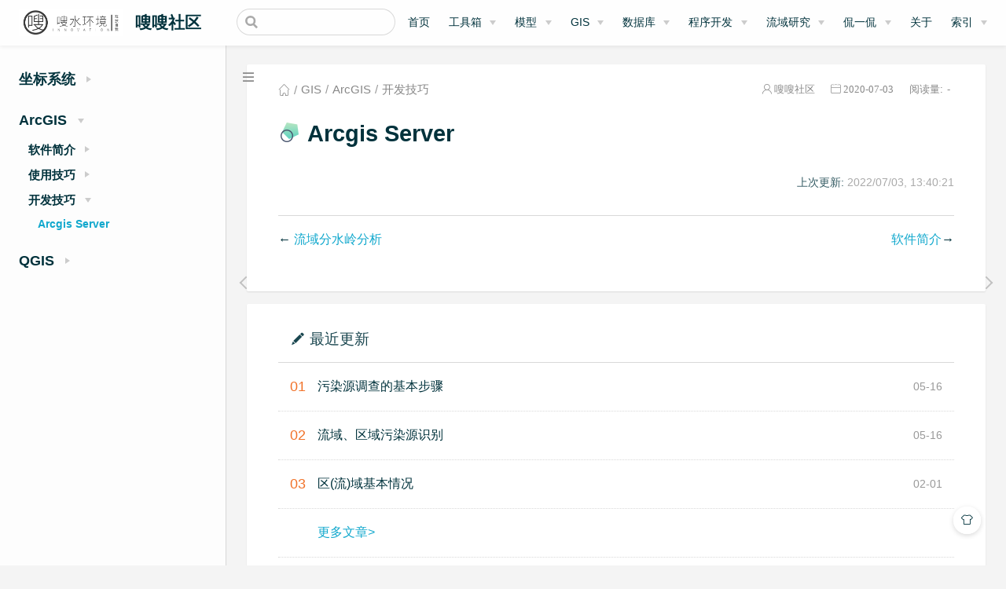

--- FILE ---
content_type: text/html
request_url: http://toolsbox.org.cn/pages/gis/dev/arcgis/2015021401/
body_size: 44552
content:
<!DOCTYPE html>
<html lang="en-US">
  <head>
    <meta charset="utf-8" />
    <meta name="viewport" content="width=device-width,initial-scale=1" />
    <!-- 谷歌广告 -->
    <script data-ad-client="ca-pub-7254565008152153" async="async" src="https://pagead2.googlesyndication.com/pagead/js/adsbygoogle.js"></script>
    <!-- 谷歌统计 -->
    <script async src="https://www.googletagmanager.com/gtag/js?id=G-2RW2PZSB0P"></script>
    <script>
      window.dataLayer = window.dataLayer || [];
      function gtag(){dataLayer.push(arguments);}
      gtag('js', new Date());
      gtag('config', 'G-2RW2PZSB0P');
    </script>
    <!--谷歌广告拦截提醒消息-->
    <!-- <script async src="https://fundingchoicesmessages.google.com/i/pub-7254565008152153?ers=1" nonce="1f0DY3kaIvUbLyCzvZNstw"></script><script nonce="1f0DY3kaIvUbLyCzvZNstw">(function() {function signalGooglefcPresent() {if (!window.frames['googlefcPresent']) {if (document.body) {const iframe = document.createElement('iframe'); iframe.style = 'width: 0; height: 0; border: none; z-index: -1000; left: -1000px; top: -1000px;'; iframe.style.display = 'none'; iframe.name = 'googlefcPresent'; document.body.appendChild(iframe);} else {setTimeout(signalGooglefcPresent, 0);}}}signalGooglefcPresent();})();</script> -->
    <script>
      var _hmt = _hmt || [];
      (function() {
        var hm = document.createElement("script");
        hm.src = "https://hm.baidu.com/hm.js?3521e157a20d7a83c8eeeb741bf78e21";
        var s = document.getElementsByTagName("script")[0]; 
        s.parentNode.insertBefore(hm, s);
      })();
      </script>
      <title>Arcgis Server | 嗖嗖社区</title>
    <meta name="generator" content="VuePress 1.8.0" />
    <link rel="icon" href="/img/favicon.ico">
    <meta name="description" content="水利环境技术博客社区,专注水利环境相关技术学习与总结。">
    <meta name="keywords" content="嗖嗖,嗖嗖水环境,数字孪生,水利,环境,洪水,水质,污染,模型,水质模型,洪水模型,技术博客,技术文档,学习,">
    <meta name="theme-color" content="#11a8cd">
    
    <link rel="preload" href="/assets/css/0.styles.a8a65376.css" as="style"><link rel="preload" href="/assets/js/app.f65e8bbf.js" as="script"><link rel="preload" href="/assets/js/2.e828f728.js" as="script"><link rel="preload" href="/assets/js/91.0557ae89.js" as="script"><link rel="prefetch" href="/assets/js/10.c0364406.js"><link rel="prefetch" href="/assets/js/100.279ed926.js"><link rel="prefetch" href="/assets/js/101.feb4aba2.js"><link rel="prefetch" href="/assets/js/102.a7232888.js"><link rel="prefetch" href="/assets/js/103.b9d9a0b3.js"><link rel="prefetch" href="/assets/js/104.0264f2ac.js"><link rel="prefetch" href="/assets/js/105.f7d41f9c.js"><link rel="prefetch" href="/assets/js/106.7f3088ab.js"><link rel="prefetch" href="/assets/js/107.8ead5f3d.js"><link rel="prefetch" href="/assets/js/108.3cb3d017.js"><link rel="prefetch" href="/assets/js/109.9eab07be.js"><link rel="prefetch" href="/assets/js/11.a5f74444.js"><link rel="prefetch" href="/assets/js/110.d4b1e88b.js"><link rel="prefetch" href="/assets/js/111.9d768b16.js"><link rel="prefetch" href="/assets/js/112.4f55e924.js"><link rel="prefetch" href="/assets/js/113.6bddcfd2.js"><link rel="prefetch" href="/assets/js/114.c2785cc8.js"><link rel="prefetch" href="/assets/js/115.4d07d290.js"><link rel="prefetch" href="/assets/js/116.b1153b8c.js"><link rel="prefetch" href="/assets/js/117.cbf5b984.js"><link rel="prefetch" href="/assets/js/118.554a08b0.js"><link rel="prefetch" href="/assets/js/119.5f7f836a.js"><link rel="prefetch" href="/assets/js/12.cbd19424.js"><link rel="prefetch" href="/assets/js/120.69633109.js"><link rel="prefetch" href="/assets/js/121.471cc2a6.js"><link rel="prefetch" href="/assets/js/122.0693b904.js"><link rel="prefetch" href="/assets/js/123.b561179c.js"><link rel="prefetch" href="/assets/js/124.1f1f9611.js"><link rel="prefetch" href="/assets/js/125.6961d8e2.js"><link rel="prefetch" href="/assets/js/126.31b8b9c4.js"><link rel="prefetch" href="/assets/js/127.a2ce322e.js"><link rel="prefetch" href="/assets/js/128.a4772c3c.js"><link rel="prefetch" href="/assets/js/129.8ac0628c.js"><link rel="prefetch" href="/assets/js/13.f827c272.js"><link rel="prefetch" href="/assets/js/130.d0e20594.js"><link rel="prefetch" href="/assets/js/131.3457cdee.js"><link rel="prefetch" href="/assets/js/132.3af61130.js"><link rel="prefetch" href="/assets/js/133.a270f8fc.js"><link rel="prefetch" href="/assets/js/134.13eb983d.js"><link rel="prefetch" href="/assets/js/135.3696554f.js"><link rel="prefetch" href="/assets/js/136.31def234.js"><link rel="prefetch" href="/assets/js/137.c785b474.js"><link rel="prefetch" href="/assets/js/138.c1b6a4b4.js"><link rel="prefetch" href="/assets/js/139.f0d71129.js"><link rel="prefetch" href="/assets/js/14.950e82f8.js"><link rel="prefetch" href="/assets/js/140.853cd233.js"><link rel="prefetch" href="/assets/js/141.8a3779b5.js"><link rel="prefetch" href="/assets/js/142.26068cc9.js"><link rel="prefetch" href="/assets/js/143.1daf32ce.js"><link rel="prefetch" href="/assets/js/144.21d26b91.js"><link rel="prefetch" href="/assets/js/145.e318eeba.js"><link rel="prefetch" href="/assets/js/146.5b6dbb67.js"><link rel="prefetch" href="/assets/js/147.4f8f433a.js"><link rel="prefetch" href="/assets/js/15.24b0b410.js"><link rel="prefetch" href="/assets/js/16.c5e0657f.js"><link rel="prefetch" href="/assets/js/17.22c2cde3.js"><link rel="prefetch" href="/assets/js/18.b463504b.js"><link rel="prefetch" href="/assets/js/19.fe05e4ae.js"><link rel="prefetch" href="/assets/js/20.9a622b64.js"><link rel="prefetch" href="/assets/js/21.b96bf1e0.js"><link rel="prefetch" href="/assets/js/22.ffb40b39.js"><link rel="prefetch" href="/assets/js/23.da26e9ae.js"><link rel="prefetch" href="/assets/js/24.8e7d7d19.js"><link rel="prefetch" href="/assets/js/25.a49f3bc9.js"><link rel="prefetch" href="/assets/js/26.841c2021.js"><link rel="prefetch" href="/assets/js/27.9216b633.js"><link rel="prefetch" href="/assets/js/28.6cb6ffb7.js"><link rel="prefetch" href="/assets/js/29.f6cca5d0.js"><link rel="prefetch" href="/assets/js/3.f752738c.js"><link rel="prefetch" href="/assets/js/30.26379b25.js"><link rel="prefetch" href="/assets/js/31.5ca0ac83.js"><link rel="prefetch" href="/assets/js/32.b5feb647.js"><link rel="prefetch" href="/assets/js/33.670d9f47.js"><link rel="prefetch" href="/assets/js/34.8889a08b.js"><link rel="prefetch" href="/assets/js/35.53ba9be2.js"><link rel="prefetch" href="/assets/js/36.a4241b20.js"><link rel="prefetch" href="/assets/js/37.efcdbbfe.js"><link rel="prefetch" href="/assets/js/38.2f6217ff.js"><link rel="prefetch" href="/assets/js/39.1a0e4646.js"><link rel="prefetch" href="/assets/js/4.794913b4.js"><link rel="prefetch" href="/assets/js/40.608950ed.js"><link rel="prefetch" href="/assets/js/41.b992061d.js"><link rel="prefetch" href="/assets/js/42.63936fb3.js"><link rel="prefetch" href="/assets/js/43.7203dd1e.js"><link rel="prefetch" href="/assets/js/44.b716b9c1.js"><link rel="prefetch" href="/assets/js/45.7491612c.js"><link rel="prefetch" href="/assets/js/46.8a5277a1.js"><link rel="prefetch" href="/assets/js/47.ae98ddf6.js"><link rel="prefetch" href="/assets/js/48.f8991fff.js"><link rel="prefetch" href="/assets/js/49.10586f04.js"><link rel="prefetch" href="/assets/js/5.eed1694c.js"><link rel="prefetch" href="/assets/js/50.1ba2c336.js"><link rel="prefetch" href="/assets/js/51.46678e55.js"><link rel="prefetch" href="/assets/js/52.b9a04c92.js"><link rel="prefetch" href="/assets/js/53.e47a96de.js"><link rel="prefetch" href="/assets/js/54.197ab279.js"><link rel="prefetch" href="/assets/js/55.af019fa6.js"><link rel="prefetch" href="/assets/js/56.5b3b7e19.js"><link rel="prefetch" href="/assets/js/57.09076982.js"><link rel="prefetch" href="/assets/js/58.ab37b74b.js"><link rel="prefetch" href="/assets/js/59.44a0bb16.js"><link rel="prefetch" href="/assets/js/6.3fc89eb2.js"><link rel="prefetch" href="/assets/js/60.85d91a9d.js"><link rel="prefetch" href="/assets/js/61.bfed0bcb.js"><link rel="prefetch" href="/assets/js/62.fd656045.js"><link rel="prefetch" href="/assets/js/63.de4a704f.js"><link rel="prefetch" href="/assets/js/64.0b48b3d2.js"><link rel="prefetch" href="/assets/js/65.d92897a4.js"><link rel="prefetch" href="/assets/js/66.223d64d7.js"><link rel="prefetch" href="/assets/js/67.c3c14514.js"><link rel="prefetch" href="/assets/js/68.1f719e0f.js"><link rel="prefetch" href="/assets/js/69.fffe42d7.js"><link rel="prefetch" href="/assets/js/7.1c9d5d35.js"><link rel="prefetch" href="/assets/js/70.398ea0b7.js"><link rel="prefetch" href="/assets/js/71.a00b793d.js"><link rel="prefetch" href="/assets/js/72.a35b92ce.js"><link rel="prefetch" href="/assets/js/73.ab50f59b.js"><link rel="prefetch" href="/assets/js/74.67a2966f.js"><link rel="prefetch" href="/assets/js/75.a314a3fc.js"><link rel="prefetch" href="/assets/js/76.eb211112.js"><link rel="prefetch" href="/assets/js/77.7b26854f.js"><link rel="prefetch" href="/assets/js/78.bf9cc408.js"><link rel="prefetch" href="/assets/js/79.4f1a7165.js"><link rel="prefetch" href="/assets/js/8.7ff8fd90.js"><link rel="prefetch" href="/assets/js/80.e8dd9d44.js"><link rel="prefetch" href="/assets/js/81.beee71ff.js"><link rel="prefetch" href="/assets/js/82.d86d0a40.js"><link rel="prefetch" href="/assets/js/83.fd8bf34f.js"><link rel="prefetch" href="/assets/js/84.a6eded61.js"><link rel="prefetch" href="/assets/js/85.42ad8181.js"><link rel="prefetch" href="/assets/js/86.7fc8a295.js"><link rel="prefetch" href="/assets/js/87.1124daad.js"><link rel="prefetch" href="/assets/js/88.bdcb373c.js"><link rel="prefetch" href="/assets/js/89.86142744.js"><link rel="prefetch" href="/assets/js/9.3a486610.js"><link rel="prefetch" href="/assets/js/90.b180d54f.js"><link rel="prefetch" href="/assets/js/92.33e9af05.js"><link rel="prefetch" href="/assets/js/93.763b80cc.js"><link rel="prefetch" href="/assets/js/94.6d394dcc.js"><link rel="prefetch" href="/assets/js/95.df8fdedb.js"><link rel="prefetch" href="/assets/js/96.f4632444.js"><link rel="prefetch" href="/assets/js/97.0fbc88e3.js"><link rel="prefetch" href="/assets/js/98.3c038b2b.js"><link rel="prefetch" href="/assets/js/99.dbb082cb.js">
    <link rel="stylesheet" href="/assets/css/0.styles.a8a65376.css">
  </head>
  <body class="theme-mode-light">
    <div id="app" data-server-rendered="true"><div class="theme-container sidebar-open"><header class="navbar blur"><div title="目录" class="sidebar-button"><svg xmlns="http://www.w3.org/2000/svg" aria-hidden="true" role="img" viewBox="0 0 448 512" class="icon"><path fill="currentColor" d="M436 124H12c-6.627 0-12-5.373-12-12V80c0-6.627 5.373-12 12-12h424c6.627 0 12 5.373 12 12v32c0 6.627-5.373 12-12 12zm0 160H12c-6.627 0-12-5.373-12-12v-32c0-6.627 5.373-12 12-12h424c6.627 0 12 5.373 12 12v32c0 6.627-5.373 12-12 12zm0 160H12c-6.627 0-12-5.373-12-12v-32c0-6.627 5.373-12 12-12h424c6.627 0 12 5.373 12 12v32c0 6.627-5.373 12-12 12z"></path></svg></div> <a href="/" class="home-link router-link-active"><img src="/img/嗖嗖水环境logo.png" alt="嗖嗖社区" class="logo"> <span class="site-name can-hide">嗖嗖社区</span></a> <div class="links"><div class="search-box"><input aria-label="Search" autocomplete="off" spellcheck="false" value=""> <!----></div> <nav class="nav-links can-hide"><div class="nav-item"><a href="/" class="nav-link">首页</a></div><div class="nav-item"><div class="dropdown-wrapper"><button type="button" aria-label="工具箱" class="dropdown-title"><a href="/tools/" class="link-title">工具箱</a> <span class="title" style="display:none;">工具箱</span> <span class="arrow right"></span></button> <ul class="nav-dropdown" style="display:none;"><li class="dropdown-item"><!----> <a href="/pages/log/" class="nav-link">开发日志</a></li><li class="dropdown-item"><!----> <a href="/pages/manual/2015021401/" class="nav-link">使用指南</a></li></ul></div></div><div class="nav-item"><div class="dropdown-wrapper"><button type="button" aria-label="模型" class="dropdown-title"><a href="/models/" class="link-title">模型</a> <span class="title" style="display:none;">模型</span> <span class="arrow right"></span></button> <ul class="nav-dropdown" style="display:none;"><li class="dropdown-item"><!----> <a href="/pages/model/general/2021090801/" class="nav-link">模型概述</a></li><li class="dropdown-item"><h4>模型平台</h4> <ul class="dropdown-subitem-wrapper"><li class="dropdown-subitem"><a href="/pages/model/dev/2021090801/" class="nav-link">平台开发</a></li><li class="dropdown-subitem"><a href="/pages/mode/show/2015021401/" class="nav-link">平台展示</a></li><li class="dropdown-subitem"><a href="/pages/model/apidoc/" class="nav-link">标准化接口</a></li></ul></li><li class="dropdown-item"><h4>MIKE模型</h4> <ul class="dropdown-subitem-wrapper"><li class="dropdown-subitem"><a href="/pages/mike-model/introduction/mike/" class="nav-link">模型简介</a></li><li class="dropdown-subitem"><a href="/pages/mike-model/application/2020090301/" class="nav-link">使用技巧</a></li><li class="dropdown-subitem"><a href="/pages/mike-mode/dev/2015021401/" class="nav-link">开发技巧</a></li></ul></li><li class="dropdown-item"><h4>EFDC模型</h4> <ul class="dropdown-subitem-wrapper"><li class="dropdown-subitem"><a href="/pages/efdc-model/introduction/efdc/" class="nav-link">模型简介</a></li><li class="dropdown-subitem"><a href="/pages/efdc-model/application/2020090301/" class="nav-link">使用技巧</a></li><li class="dropdown-subitem"><a href="/pages/efdc-mode/dev/2015021401/" class="nav-link">开发技巧</a></li></ul></li><li class="dropdown-item"><h4>Delft3D模型</h4> <ul class="dropdown-subitem-wrapper"><li class="dropdown-subitem"><a href="/pages/delft-model/introduction/delft/" class="nav-link">模型简介</a></li><li class="dropdown-subitem"><a href="/pages/delft-model/application/2020090301/" class="nav-link">使用技巧</a></li><li class="dropdown-subitem"><a href="/pages/delft-mode/dev/2015021401/" class="nav-link">开发技巧</a></li></ul></li><li class="dropdown-item"><h4>HEC模型</h4> <ul class="dropdown-subitem-wrapper"><li class="dropdown-subitem"><a href="/pages/hec-model/introduction/hecras/" class="nav-link">模型简介</a></li><li class="dropdown-subitem"><a href="/pages/hec-model/application/2020090301/" class="nav-link">使用技巧</a></li><li class="dropdown-subitem"><a href="/pages/hec-mode/dev/2015021401/" class="nav-link">开发技巧</a></li></ul></li><li class="dropdown-item"><h4>WASH123D模型</h4> <ul class="dropdown-subitem-wrapper"><li class="dropdown-subitem"><a href="/pages/wash-model/introduction/wash123d/" class="nav-link">模型简介</a></li><li class="dropdown-subitem"><a href="/pages/wash-model/application/2020090301/" class="nav-link">使用技巧</a></li><li class="dropdown-subitem"><a href="/pages/wash-mode/dev/2015021401/" class="nav-link">开发技巧</a></li></ul></li><li class="dropdown-item"><h4>SWMM模型</h4> <ul class="dropdown-subitem-wrapper"><li class="dropdown-subitem"><a href="/pages/swmm-model/introduction/swmm/" class="nav-link">模型简介</a></li><li class="dropdown-subitem"><a href="/pages/swmm-model/application/2023020601/" class="nav-link">使用技巧</a></li><li class="dropdown-subitem"><a href="/pages/swmm-mode/dev/2023020602/" class="nav-link">开发技巧</a></li></ul></li><li class="dropdown-item"><h4>HSPF模型</h4> <ul class="dropdown-subitem-wrapper"><li class="dropdown-subitem"><a href="/pages/hspf-model/introduction/hspf/" class="nav-link">模型简介</a></li><li class="dropdown-subitem"><a href="/pages/hspf-model/application/2023052501/" class="nav-link">使用技巧</a></li><li class="dropdown-subitem"><a href="/pages/hspf-mode/dev/2023020602/" class="nav-link">开发技巧</a></li></ul></li><li class="dropdown-item"><!----> <a href="/pages/model/hydroloymodel/tr55/" class="nav-link">水文模型</a></li><li class="dropdown-item"><h4>机器学习</h4> <ul class="dropdown-subitem-wrapper"><li class="dropdown-subitem"><a href="/pages/ml-model/introduction/ml/" class="nav-link">模型简介</a></li><li class="dropdown-subitem"><a href="/pages/ml-model/application/hydro/" class="nav-link">使用技巧</a></li><li class="dropdown-subitem"><a href="/pages/ml-mode/dev/2015021401/" class="nav-link">开发技巧</a></li></ul></li><li class="dropdown-item"><!----> <a href="/pages/models/modelcompare/2022060102/" class="nav-link">模型比较</a></li></ul></div></div><div class="nav-item"><div class="dropdown-wrapper"><button type="button" aria-label="GIS" class="dropdown-title"><a href="/gis/" class="link-title">GIS</a> <span class="title" style="display:none;">GIS</span> <span class="arrow right"></span></button> <ul class="nav-dropdown" style="display:none;"><li class="dropdown-item"><!----> <a href="/pages/gis/application/coordsys/2022121101/" class="nav-link">坐标系统</a></li><li class="dropdown-item"><h4>Arcgis</h4> <ul class="dropdown-subitem-wrapper"><li class="dropdown-subitem"><a href="/pages/gis/introduction/arcgis/" class="nav-link">软件简介</a></li><li class="dropdown-subitem"><a href="/pages/gis/application/arcgis/2021090801/" class="nav-link">使用技巧</a></li><li class="dropdown-subitem"><a href="/pages/gis/dev/arcgis/2015021401/" aria-current="page" class="nav-link router-link-exact-active router-link-active">开发技巧</a></li></ul></li><li class="dropdown-item"><h4>QGIS</h4> <ul class="dropdown-subitem-wrapper"><li class="dropdown-subitem"><a href="/pages/gis/introduction/qgis/" class="nav-link">软件简介</a></li><li class="dropdown-subitem"><a href="/pages/gis/application/qgis/2022071301/" class="nav-link">使用技巧</a></li><li class="dropdown-subitem"><a href="/pages/gis/dev/opengis/2015021401/" class="nav-link">开发技巧</a></li></ul></li></ul></div></div><div class="nav-item"><div class="dropdown-wrapper"><button type="button" aria-label="数据库" class="dropdown-title"><a href="/database/" class="link-title">数据库</a> <span class="title" style="display:none;">数据库</span> <span class="arrow right"></span></button> <ul class="nav-dropdown" style="display:none;"><li class="dropdown-item"><h4>项目库</h4> <ul class="dropdown-subitem-wrapper"><li class="dropdown-subitem"><a href="/pages/projects/hb/" class="nav-link">政府采购环保项目</a></li><li class="dropdown-subitem"><a href="/pages/projects/hb/" class="nav-link">政府采购水利项目</a></li></ul></li><li class="dropdown-item"><h4>模拟数据</h4> <ul class="dropdown-subitem-wrapper"><li class="dropdown-subitem"><a href="/pages/database/opendataset/" class="nav-link">开放数据</a></li></ul></li><li class="dropdown-item"><h4>环境信息</h4> <ul class="dropdown-subitem-wrapper"><li class="dropdown-subitem"><a href="/pages/database/enviodata/sources/water/2023010701/" class="nav-link">污染源</a></li></ul></li><li class="dropdown-item"><h4>标准化报告</h4> <ul class="dropdown-subitem-wrapper"><li class="dropdown-subitem"><a href="/pages/database/enviodata/reports/rainfall/2024020101/" class="nav-link">标准化分析报告</a></li></ul></li></ul></div></div><div class="nav-item"><div class="dropdown-wrapper"><button type="button" aria-label="程序开发" class="dropdown-title"><a href="/coding/" class="link-title">程序开发</a> <span class="title" style="display:none;">程序开发</span> <span class="arrow right"></span></button> <ul class="nav-dropdown" style="display:none;"><li class="dropdown-item"><!----> <a href="/pages/coding/memo/2022101101/" class="nav-link">闲聊</a></li><li class="dropdown-item"><h4>语言</h4> <ul class="dropdown-subitem-wrapper"><li class="dropdown-subitem"><a href="/pages/coding/.net/2022070301/" class="nav-link">.net</a></li><li class="dropdown-subitem"><a href="/pages/coding/python/2020090301/" class="nav-link">python</a></li><li class="dropdown-subitem"><a href="/pages/coding/mixcoding/2022110902/" class="nav-link">混合编程</a></li></ul></li><li class="dropdown-item"><!----> <a href="/pages/coding/database/2022102303/" class="nav-link">数据库及分布式存储</a></li><li class="dropdown-item"><!----> <a href="/pages/coding/security/2022120701/" class="nav-link">Web、服务器安全</a></li><li class="dropdown-item"><h4>工具</h4> <ul class="dropdown-subitem-wrapper"><li class="dropdown-subitem"><a href="/pages/coding/tools/git/2020090301/" class="nav-link">git</a></li><li class="dropdown-subitem"><a href="/pages/coding/tools/vs/2020090301/" class="nav-link">vs</a></li></ul></li><li class="dropdown-item"><!----> <a href="/pages/coding/Q&amp;A/2022102306/" class="nav-link">开发问题集锦</a></li><li class="dropdown-item"><h4>系统</h4> <ul class="dropdown-subitem-wrapper"><li class="dropdown-subitem"><a href="/pages/coding/system/win/2022110903/" class="nav-link">Windows</a></li><li class="dropdown-subitem"><a href="/pages/coding/system/linux/2023050201/" class="nav-link">Linux</a></li></ul></li></ul></div></div><div class="nav-item"><div class="dropdown-wrapper"><button type="button" aria-label="流域研究" class="dropdown-title"><a href="/research/" class="link-title">流域研究</a> <span class="title" style="display:none;">流域研究</span> <span class="arrow right"></span></button> <ul class="nav-dropdown" style="display:none;"><li class="dropdown-item"><!----> <a href="/pages/research/chainage/2024051601/" class="nav-link">问题与挑战</a></li><li class="dropdown-item"><h4>鄱阳湖流域</h4> <ul class="dropdown-subitem-wrapper"><li class="dropdown-subitem"><a href="/pages/research/pyh/model/" class="nav-link">模型研究</a></li><li class="dropdown-subitem"><a href="/pages/research/pyh/dss/" class="nav-link">信息管理平台</a></li></ul></li><li class="dropdown-item"><h4>太湖流域</h4> <ul class="dropdown-subitem-wrapper"><li class="dropdown-subitem"><a href="/pages/research/th/model/" class="nav-link">模型研究</a></li><li class="dropdown-subitem"><a href="/pages/research/th/dss/" class="nav-link">信息管理平台</a></li></ul></li><li class="dropdown-item"><h4>巢湖流域</h4> <ul class="dropdown-subitem-wrapper"><li class="dropdown-subitem"><a href="/pages/research/chh/model/" class="nav-link">模型研究</a></li><li class="dropdown-subitem"><a href="/pages/research/chh/dss/" class="nav-link">信息管理平台</a></li></ul></li><li class="dropdown-item"><h4>渤海湾</h4> <ul class="dropdown-subitem-wrapper"><li class="dropdown-subitem"><a href="/pages/research/bhw/model/" class="nav-link">模型研究</a></li><li class="dropdown-subitem"><a href="/pages/research/bhw/dss/" class="nav-link">信息管理平台</a></li></ul></li></ul></div></div><div class="nav-item"><div class="dropdown-wrapper"><button type="button" aria-label="侃一侃" class="dropdown-title"><a href="/talk/" class="link-title">侃一侃</a> <span class="title" style="display:none;">侃一侃</span> <span class="arrow right"></span></button> <ul class="nav-dropdown" style="display:none;"><li class="dropdown-item"><!----> <a href="/pages/talk/view/2022082301/" class="nav-link">环境观察</a></li><li class="dropdown-item"><!----> <a href="/pages/talk/eia/20190927/" class="nav-link">环评</a></li><li class="dropdown-item"><!----> <a href="/pages/talk/ppermit/" class="nav-link">排污许可</a></li><li class="dropdown-item"><!----> <a href="/pages/talk/flood/" class="nav-link">防洪、内涝</a></li><li class="dropdown-item"><!----> <a href="/pages/talk/bmp/" class="nav-link">水环境治理</a></li><li class="dropdown-item"><!----> <a href="/pages/talk/miss/2022120401/" class="nav-link">那些年那些事</a></li></ul></div></div><div class="nav-item"><a href="/aboutus/" class="nav-link">关于</a></div><div class="nav-item"><div class="dropdown-wrapper"><button type="button" aria-label="索引" class="dropdown-title"><a href="/archives/" class="link-title">索引</a> <span class="title" style="display:none;">索引</span> <span class="arrow right"></span></button> <ul class="nav-dropdown" style="display:none;"><li class="dropdown-item"><!----> <a href="/categories/" class="nav-link">分类</a></li><li class="dropdown-item"><!----> <a href="/tags/" class="nav-link">标签</a></li><li class="dropdown-item"><!----> <a href="/archives/" class="nav-link">归档</a></li></ul></div></div> <!----></nav></div></header> <div class="sidebar-mask"></div> <aside class="sidebar" style="display:none;"><!----> <nav class="nav-links"><div class="nav-item"><a href="/" class="nav-link">首页</a></div><div class="nav-item"><div class="dropdown-wrapper"><button type="button" aria-label="工具箱" class="dropdown-title"><a href="/tools/" class="link-title">工具箱</a> <span class="title" style="display:none;">工具箱</span> <span class="arrow right"></span></button> <ul class="nav-dropdown" style="display:none;"><li class="dropdown-item"><!----> <a href="/pages/log/" class="nav-link">开发日志</a></li><li class="dropdown-item"><!----> <a href="/pages/manual/2015021401/" class="nav-link">使用指南</a></li></ul></div></div><div class="nav-item"><div class="dropdown-wrapper"><button type="button" aria-label="模型" class="dropdown-title"><a href="/models/" class="link-title">模型</a> <span class="title" style="display:none;">模型</span> <span class="arrow right"></span></button> <ul class="nav-dropdown" style="display:none;"><li class="dropdown-item"><!----> <a href="/pages/model/general/2021090801/" class="nav-link">模型概述</a></li><li class="dropdown-item"><h4>模型平台</h4> <ul class="dropdown-subitem-wrapper"><li class="dropdown-subitem"><a href="/pages/model/dev/2021090801/" class="nav-link">平台开发</a></li><li class="dropdown-subitem"><a href="/pages/mode/show/2015021401/" class="nav-link">平台展示</a></li><li class="dropdown-subitem"><a href="/pages/model/apidoc/" class="nav-link">标准化接口</a></li></ul></li><li class="dropdown-item"><h4>MIKE模型</h4> <ul class="dropdown-subitem-wrapper"><li class="dropdown-subitem"><a href="/pages/mike-model/introduction/mike/" class="nav-link">模型简介</a></li><li class="dropdown-subitem"><a href="/pages/mike-model/application/2020090301/" class="nav-link">使用技巧</a></li><li class="dropdown-subitem"><a href="/pages/mike-mode/dev/2015021401/" class="nav-link">开发技巧</a></li></ul></li><li class="dropdown-item"><h4>EFDC模型</h4> <ul class="dropdown-subitem-wrapper"><li class="dropdown-subitem"><a href="/pages/efdc-model/introduction/efdc/" class="nav-link">模型简介</a></li><li class="dropdown-subitem"><a href="/pages/efdc-model/application/2020090301/" class="nav-link">使用技巧</a></li><li class="dropdown-subitem"><a href="/pages/efdc-mode/dev/2015021401/" class="nav-link">开发技巧</a></li></ul></li><li class="dropdown-item"><h4>Delft3D模型</h4> <ul class="dropdown-subitem-wrapper"><li class="dropdown-subitem"><a href="/pages/delft-model/introduction/delft/" class="nav-link">模型简介</a></li><li class="dropdown-subitem"><a href="/pages/delft-model/application/2020090301/" class="nav-link">使用技巧</a></li><li class="dropdown-subitem"><a href="/pages/delft-mode/dev/2015021401/" class="nav-link">开发技巧</a></li></ul></li><li class="dropdown-item"><h4>HEC模型</h4> <ul class="dropdown-subitem-wrapper"><li class="dropdown-subitem"><a href="/pages/hec-model/introduction/hecras/" class="nav-link">模型简介</a></li><li class="dropdown-subitem"><a href="/pages/hec-model/application/2020090301/" class="nav-link">使用技巧</a></li><li class="dropdown-subitem"><a href="/pages/hec-mode/dev/2015021401/" class="nav-link">开发技巧</a></li></ul></li><li class="dropdown-item"><h4>WASH123D模型</h4> <ul class="dropdown-subitem-wrapper"><li class="dropdown-subitem"><a href="/pages/wash-model/introduction/wash123d/" class="nav-link">模型简介</a></li><li class="dropdown-subitem"><a href="/pages/wash-model/application/2020090301/" class="nav-link">使用技巧</a></li><li class="dropdown-subitem"><a href="/pages/wash-mode/dev/2015021401/" class="nav-link">开发技巧</a></li></ul></li><li class="dropdown-item"><h4>SWMM模型</h4> <ul class="dropdown-subitem-wrapper"><li class="dropdown-subitem"><a href="/pages/swmm-model/introduction/swmm/" class="nav-link">模型简介</a></li><li class="dropdown-subitem"><a href="/pages/swmm-model/application/2023020601/" class="nav-link">使用技巧</a></li><li class="dropdown-subitem"><a href="/pages/swmm-mode/dev/2023020602/" class="nav-link">开发技巧</a></li></ul></li><li class="dropdown-item"><h4>HSPF模型</h4> <ul class="dropdown-subitem-wrapper"><li class="dropdown-subitem"><a href="/pages/hspf-model/introduction/hspf/" class="nav-link">模型简介</a></li><li class="dropdown-subitem"><a href="/pages/hspf-model/application/2023052501/" class="nav-link">使用技巧</a></li><li class="dropdown-subitem"><a href="/pages/hspf-mode/dev/2023020602/" class="nav-link">开发技巧</a></li></ul></li><li class="dropdown-item"><!----> <a href="/pages/model/hydroloymodel/tr55/" class="nav-link">水文模型</a></li><li class="dropdown-item"><h4>机器学习</h4> <ul class="dropdown-subitem-wrapper"><li class="dropdown-subitem"><a href="/pages/ml-model/introduction/ml/" class="nav-link">模型简介</a></li><li class="dropdown-subitem"><a href="/pages/ml-model/application/hydro/" class="nav-link">使用技巧</a></li><li class="dropdown-subitem"><a href="/pages/ml-mode/dev/2015021401/" class="nav-link">开发技巧</a></li></ul></li><li class="dropdown-item"><!----> <a href="/pages/models/modelcompare/2022060102/" class="nav-link">模型比较</a></li></ul></div></div><div class="nav-item"><div class="dropdown-wrapper"><button type="button" aria-label="GIS" class="dropdown-title"><a href="/gis/" class="link-title">GIS</a> <span class="title" style="display:none;">GIS</span> <span class="arrow right"></span></button> <ul class="nav-dropdown" style="display:none;"><li class="dropdown-item"><!----> <a href="/pages/gis/application/coordsys/2022121101/" class="nav-link">坐标系统</a></li><li class="dropdown-item"><h4>Arcgis</h4> <ul class="dropdown-subitem-wrapper"><li class="dropdown-subitem"><a href="/pages/gis/introduction/arcgis/" class="nav-link">软件简介</a></li><li class="dropdown-subitem"><a href="/pages/gis/application/arcgis/2021090801/" class="nav-link">使用技巧</a></li><li class="dropdown-subitem"><a href="/pages/gis/dev/arcgis/2015021401/" aria-current="page" class="nav-link router-link-exact-active router-link-active">开发技巧</a></li></ul></li><li class="dropdown-item"><h4>QGIS</h4> <ul class="dropdown-subitem-wrapper"><li class="dropdown-subitem"><a href="/pages/gis/introduction/qgis/" class="nav-link">软件简介</a></li><li class="dropdown-subitem"><a href="/pages/gis/application/qgis/2022071301/" class="nav-link">使用技巧</a></li><li class="dropdown-subitem"><a href="/pages/gis/dev/opengis/2015021401/" class="nav-link">开发技巧</a></li></ul></li></ul></div></div><div class="nav-item"><div class="dropdown-wrapper"><button type="button" aria-label="数据库" class="dropdown-title"><a href="/database/" class="link-title">数据库</a> <span class="title" style="display:none;">数据库</span> <span class="arrow right"></span></button> <ul class="nav-dropdown" style="display:none;"><li class="dropdown-item"><h4>项目库</h4> <ul class="dropdown-subitem-wrapper"><li class="dropdown-subitem"><a href="/pages/projects/hb/" class="nav-link">政府采购环保项目</a></li><li class="dropdown-subitem"><a href="/pages/projects/hb/" class="nav-link">政府采购水利项目</a></li></ul></li><li class="dropdown-item"><h4>模拟数据</h4> <ul class="dropdown-subitem-wrapper"><li class="dropdown-subitem"><a href="/pages/database/opendataset/" class="nav-link">开放数据</a></li></ul></li><li class="dropdown-item"><h4>环境信息</h4> <ul class="dropdown-subitem-wrapper"><li class="dropdown-subitem"><a href="/pages/database/enviodata/sources/water/2023010701/" class="nav-link">污染源</a></li></ul></li><li class="dropdown-item"><h4>标准化报告</h4> <ul class="dropdown-subitem-wrapper"><li class="dropdown-subitem"><a href="/pages/database/enviodata/reports/rainfall/2024020101/" class="nav-link">标准化分析报告</a></li></ul></li></ul></div></div><div class="nav-item"><div class="dropdown-wrapper"><button type="button" aria-label="程序开发" class="dropdown-title"><a href="/coding/" class="link-title">程序开发</a> <span class="title" style="display:none;">程序开发</span> <span class="arrow right"></span></button> <ul class="nav-dropdown" style="display:none;"><li class="dropdown-item"><!----> <a href="/pages/coding/memo/2022101101/" class="nav-link">闲聊</a></li><li class="dropdown-item"><h4>语言</h4> <ul class="dropdown-subitem-wrapper"><li class="dropdown-subitem"><a href="/pages/coding/.net/2022070301/" class="nav-link">.net</a></li><li class="dropdown-subitem"><a href="/pages/coding/python/2020090301/" class="nav-link">python</a></li><li class="dropdown-subitem"><a href="/pages/coding/mixcoding/2022110902/" class="nav-link">混合编程</a></li></ul></li><li class="dropdown-item"><!----> <a href="/pages/coding/database/2022102303/" class="nav-link">数据库及分布式存储</a></li><li class="dropdown-item"><!----> <a href="/pages/coding/security/2022120701/" class="nav-link">Web、服务器安全</a></li><li class="dropdown-item"><h4>工具</h4> <ul class="dropdown-subitem-wrapper"><li class="dropdown-subitem"><a href="/pages/coding/tools/git/2020090301/" class="nav-link">git</a></li><li class="dropdown-subitem"><a href="/pages/coding/tools/vs/2020090301/" class="nav-link">vs</a></li></ul></li><li class="dropdown-item"><!----> <a href="/pages/coding/Q&amp;A/2022102306/" class="nav-link">开发问题集锦</a></li><li class="dropdown-item"><h4>系统</h4> <ul class="dropdown-subitem-wrapper"><li class="dropdown-subitem"><a href="/pages/coding/system/win/2022110903/" class="nav-link">Windows</a></li><li class="dropdown-subitem"><a href="/pages/coding/system/linux/2023050201/" class="nav-link">Linux</a></li></ul></li></ul></div></div><div class="nav-item"><div class="dropdown-wrapper"><button type="button" aria-label="流域研究" class="dropdown-title"><a href="/research/" class="link-title">流域研究</a> <span class="title" style="display:none;">流域研究</span> <span class="arrow right"></span></button> <ul class="nav-dropdown" style="display:none;"><li class="dropdown-item"><!----> <a href="/pages/research/chainage/2024051601/" class="nav-link">问题与挑战</a></li><li class="dropdown-item"><h4>鄱阳湖流域</h4> <ul class="dropdown-subitem-wrapper"><li class="dropdown-subitem"><a href="/pages/research/pyh/model/" class="nav-link">模型研究</a></li><li class="dropdown-subitem"><a href="/pages/research/pyh/dss/" class="nav-link">信息管理平台</a></li></ul></li><li class="dropdown-item"><h4>太湖流域</h4> <ul class="dropdown-subitem-wrapper"><li class="dropdown-subitem"><a href="/pages/research/th/model/" class="nav-link">模型研究</a></li><li class="dropdown-subitem"><a href="/pages/research/th/dss/" class="nav-link">信息管理平台</a></li></ul></li><li class="dropdown-item"><h4>巢湖流域</h4> <ul class="dropdown-subitem-wrapper"><li class="dropdown-subitem"><a href="/pages/research/chh/model/" class="nav-link">模型研究</a></li><li class="dropdown-subitem"><a href="/pages/research/chh/dss/" class="nav-link">信息管理平台</a></li></ul></li><li class="dropdown-item"><h4>渤海湾</h4> <ul class="dropdown-subitem-wrapper"><li class="dropdown-subitem"><a href="/pages/research/bhw/model/" class="nav-link">模型研究</a></li><li class="dropdown-subitem"><a href="/pages/research/bhw/dss/" class="nav-link">信息管理平台</a></li></ul></li></ul></div></div><div class="nav-item"><div class="dropdown-wrapper"><button type="button" aria-label="侃一侃" class="dropdown-title"><a href="/talk/" class="link-title">侃一侃</a> <span class="title" style="display:none;">侃一侃</span> <span class="arrow right"></span></button> <ul class="nav-dropdown" style="display:none;"><li class="dropdown-item"><!----> <a href="/pages/talk/view/2022082301/" class="nav-link">环境观察</a></li><li class="dropdown-item"><!----> <a href="/pages/talk/eia/20190927/" class="nav-link">环评</a></li><li class="dropdown-item"><!----> <a href="/pages/talk/ppermit/" class="nav-link">排污许可</a></li><li class="dropdown-item"><!----> <a href="/pages/talk/flood/" class="nav-link">防洪、内涝</a></li><li class="dropdown-item"><!----> <a href="/pages/talk/bmp/" class="nav-link">水环境治理</a></li><li class="dropdown-item"><!----> <a href="/pages/talk/miss/2022120401/" class="nav-link">那些年那些事</a></li></ul></div></div><div class="nav-item"><a href="/aboutus/" class="nav-link">关于</a></div><div class="nav-item"><div class="dropdown-wrapper"><button type="button" aria-label="索引" class="dropdown-title"><a href="/archives/" class="link-title">索引</a> <span class="title" style="display:none;">索引</span> <span class="arrow right"></span></button> <ul class="nav-dropdown" style="display:none;"><li class="dropdown-item"><!----> <a href="/categories/" class="nav-link">分类</a></li><li class="dropdown-item"><!----> <a href="/tags/" class="nav-link">标签</a></li><li class="dropdown-item"><!----> <a href="/archives/" class="nav-link">归档</a></li></ul></div></div> <!----></nav>  <ul class="sidebar-links"><li><section class="sidebar-group collapsable depth-0"><p class="sidebar-heading"><span>坐标系统</span> <span class="arrow right"></span></p> <!----></section></li><li><section class="sidebar-group collapsable depth-0"><p class="sidebar-heading open"><span>ArcGIS</span> <span class="arrow down"></span></p> <ul class="sidebar-links sidebar-group-items"><li><section class="sidebar-group collapsable is-sub-group depth-1"><p class="sidebar-heading"><span>软件简介</span> <span class="arrow right"></span></p> <!----></section></li><li><section class="sidebar-group collapsable is-sub-group depth-1"><p class="sidebar-heading"><span>使用技巧</span> <span class="arrow right"></span></p> <!----></section></li><li><section class="sidebar-group collapsable is-sub-group depth-1"><p class="sidebar-heading open"><span>开发技巧</span> <span class="arrow down"></span></p> <ul class="sidebar-links sidebar-group-items"><li><a href="/pages/gis/dev/arcgis/2015021401/" aria-current="page" class="active sidebar-link">Arcgis Server</a></li></ul></section></li></ul></section></li><li><section class="sidebar-group collapsable depth-0"><p class="sidebar-heading"><span>QGIS</span> <span class="arrow right"></span></p> <!----></section></li></ul> </aside> <div><main class="page"><div class="theme-vdoing-wrapper "><div class="articleInfo-wrap" data-v-63245992><div class="articleInfo" data-v-63245992><ul class="breadcrumbs" data-v-63245992><li data-v-63245992><a href="/" title="首页" class="iconfont icon-home router-link-active" data-v-63245992></a></li> <li data-v-63245992><a href="/gis" title="GIS-目录页" data-v-63245992>GIS</a></li> <li data-v-63245992><a href="/gis/#ArcGIS" title="GIS#ArcGIS" data-v-63245992>ArcGIS</a></li> <li data-v-63245992><a href="/gis/#开发技巧" title="GIS#开发技巧" data-v-63245992>开发技巧</a></li></ul> <div class="info" data-v-63245992><div title="作者" class="author iconfont icon-touxiang" data-v-63245992><a href="http://toolsbox.org.cn" target="_blank" title="作者" class="beLink" data-v-63245992>嗖嗖社区</a></div> <div title="创建时间" class="date iconfont icon-riqi" data-v-63245992><a href="javascript:;" data-v-63245992>2020-07-03</a></div> <!----></div></div></div> <!----> <div class="content-wrapper"><!----> <h1><img src="[data-uri]">
          Arcgis Server
        </h1>  <div class="theme-vdoing-content content__default"></div></div>  <div class="page-edit"><!----> <!----> <div class="last-updated"><span class="prefix">上次更新:</span> <span class="time">2022/07/03, 13:40:21</span></div></div> <div class="page-nav-wapper"><div class="page-nav-centre-wrap"><a href="/pages/gis/application/arcgis/20220821/" class="page-nav-centre page-nav-centre-prev"><div class="tooltip">流域分水岭分析</div></a> <a href="/pages/gis/introduction/qgis/" class="page-nav-centre page-nav-centre-next"><div class="tooltip">软件简介</div></a></div> <div class="page-nav"><p class="inner"><span class="prev">
        ←
        <a href="/pages/gis/application/arcgis/20220821/" class="prev">流域分水岭分析</a></span> <span class="next"><a href="/pages/gis/introduction/qgis/">软件简介</a>→
      </span></p></div></div></div> <div class="article-list"><div class="article-title"><a href="/archives/" class="iconfont icon-bi">最近更新</a></div> <div class="article-wrapper"><dl><dd>01</dd> <dt><a href="/pages/research/chainage/2024051602/"><div>污染源调查的基本步骤</div></a> <span>05-16</span></dt></dl><dl><dd>02</dd> <dt><a href="/pages/research/chainage/2024051601/"><div>流域、区域污染源识别</div></a> <span>05-16</span></dt></dl><dl><dd>03</dd> <dt><a href="/pages/database/enviodata/reports/baseinfo/"><div>区(流)域基本情况</div></a> <span>02-01</span></dt></dl> <dl><dd></dd> <dt><a href="/archives/" class="more">更多文章&gt;</a></dt></dl></div></div></main></div> <div class="footer"><!----> 
  Theme by
  <a href="https://github.com/xugaoyi/vuepress-theme-vdoing" target="_blank" title="本站主题">Vdoing</a> 
    | Copyright © 2021-2024
    <span>嗖嗖社区 | <a href="https://github.com/xugaoyi/vuepress-theme-vdoing/blob/master/LICENSE" target="_blank">MIT License</a> | <a href="https://beian.miit.gov.cn/" target="_blank">京ICP备20020545号-1</a></span></div> <div class="buttons"><div title="返回顶部" class="button blur go-to-top iconfont icon-fanhuidingbu" style="display:none;"></div> <div title="去评论" class="button blur go-to-comment iconfont icon-pinglun" style="display:none;"></div> <div title="主题模式" class="button blur theme-mode-but iconfont icon-zhuti"><ul class="select-box" style="display:none;"><li class="iconfont icon-zidong">
          跟随系统
        </li><li class="iconfont icon-rijianmoshi">
          浅色模式
        </li><li class="iconfont icon-yejianmoshi">
          深色模式
        </li><li class="iconfont icon-yuedu">
          阅读模式
        </li></ul></div></div> <!----> <!----> <!----></div><div class="global-ui"><div></div></div></div>
    <script src="/assets/js/app.f65e8bbf.js" defer></script><script src="/assets/js/2.e828f728.js" defer></script><script src="/assets/js/91.0557ae89.js" defer></script>
  </body>
</html>


--- FILE ---
content_type: text/html; charset=utf-8
request_url: https://www.google.com/recaptcha/api2/aframe
body_size: 266
content:
<!DOCTYPE HTML><html><head><meta http-equiv="content-type" content="text/html; charset=UTF-8"></head><body><script nonce="neUzD4cRxGe_nZAtc3S0jw">/** Anti-fraud and anti-abuse applications only. See google.com/recaptcha */ try{var clients={'sodar':'https://pagead2.googlesyndication.com/pagead/sodar?'};window.addEventListener("message",function(a){try{if(a.source===window.parent){var b=JSON.parse(a.data);var c=clients[b['id']];if(c){var d=document.createElement('img');d.src=c+b['params']+'&rc='+(localStorage.getItem("rc::a")?sessionStorage.getItem("rc::b"):"");window.document.body.appendChild(d);sessionStorage.setItem("rc::e",parseInt(sessionStorage.getItem("rc::e")||0)+1);localStorage.setItem("rc::h",'1763012642036');}}}catch(b){}});window.parent.postMessage("_grecaptcha_ready", "*");}catch(b){}</script></body></html>

--- FILE ---
content_type: text/css
request_url: http://toolsbox.org.cn/assets/css/0.styles.a8a65376.css
body_size: 139862
content:
@import url(//at.alicdn.com/t/font_1678482_kdcbbwxa6v.css);.code-copy{color:#aaa;fill:#aaa;font-size:14px;display:inline-block;cursor:pointer}div[class*=aside-code] aside .code-copy,div[class*=language-] pre .code-copy{position:absolute;z-index:1000;top:7px;right:35px;opacity:0;font-size:16px}div[class*=aside-code] aside:hover .code-copy,div[class*=language-] pre:hover .code-copy{opacity:1}.content pre,.content pre[class*=language-]{overflow-y:hidden}div[class*=language-] pre,div[class*=language-] pre[class*=language-]{position:static!important}div[class~=language-text]:before{content:"text"}div[class~=language-yml]:before{content:"yml"}div[class*=language-] pre{-webkit-user-select:text;-moz-user-select:text;-ms-user-select:text;user-select:text}p code{-webkit-user-select:all;-moz-user-select:all;-ms-user-select:all;user-select:all}@-webkit-keyframes message-move-in{0%{opacity:0;transform:translateY(-100%)}to{opacity:1;transform:translateY(0)}}@keyframes message-move-in{0%{opacity:0;transform:translateY(-100%)}to{opacity:1;transform:translateY(0)}}#message-container .message.move-in{-webkit-animation:message-move-in .3s ease-in-out;animation:message-move-in .3s ease-in-out}@-webkit-keyframes message-move-out{0%{opacity:1;transform:translateY(0)}to{opacity:0;transform:translateY(-100%)}}@keyframes message-move-out{0%{opacity:1;transform:translateY(0)}to{opacity:0;transform:translateY(-100%)}}#message-container .message.move-out{-webkit-animation:message-move-out .3s ease-in-out;animation:message-move-out .3s ease-in-out;-webkit-animation-fill-mode:forwards;animation-fill-mode:forwards}#message-container .message{background:#fff;margin:10px 0;padding:0 10px;height:40px;box-shadow:0 0 10px 0 #ccc;font-size:14px;border-radius:3px;display:flex;align-items:center;transition:height .2s ease-in-out,margin .2s ease-in-out}#message-container{position:fixed;left:0;top:100px;right:0;display:flex;flex-direction:column;align-items:center}#message-container .message .text{color:#333;padding:0 20px 0 5px}.theme-code-block[data-v-cd1b9ac0]{display:none}.theme-code-block__active[data-v-cd1b9ac0]{display:block}.theme-code-block>pre[data-v-cd1b9ac0]{background-color:orange}@media (max-width:419px){.theme-code-group div[class*=language-][data-v-cd1b9ac0]{margin:0}}.theme-mode-light[data-v-4c2fcceb]{--bodyBg:#f4f4f4;--mainBg:#fff;--sidebarBg:hsla(0,0%,100%,0.8);--blurBg:hsla(0,0%,100%,0.9);--customBlockBg:#f1f1f1;--textColor:#00323c;--textLightenColor:#0085ad;--borderColor:rgba(0,0,0,0.15);--codeBg:#f6f6f6;--codeColor:#525252}.theme-mode-light code[class*=language-][data-v-4c2fcceb],.theme-mode-light pre[class*=language-][data-v-4c2fcceb]{color:#000;background:none;text-shadow:0 1px #fff;font-family:Consolas,Monaco,Andale Mono,Ubuntu Mono,monospace;font-size:1em;text-align:left;white-space:pre;word-spacing:normal;word-break:normal;word-wrap:normal;line-height:1.5;-moz-tab-size:4;-o-tab-size:4;tab-size:4;-webkit-hyphens:none;-ms-hyphens:none;hyphens:none}.theme-mode-light code[class*=language-][data-v-4c2fcceb]::-moz-selection,.theme-mode-light code[class*=language-][data-v-4c2fcceb] ::-moz-selection,.theme-mode-light pre[class*=language-][data-v-4c2fcceb]::-moz-selection,.theme-mode-light pre[class*=language-][data-v-4c2fcceb] ::-moz-selection{text-shadow:none;background:#b3d4fc}.theme-mode-light code[class*=language-][data-v-4c2fcceb]::selection,.theme-mode-light code[class*=language-][data-v-4c2fcceb] ::selection,.theme-mode-light pre[class*=language-][data-v-4c2fcceb]::selection,.theme-mode-light pre[class*=language-][data-v-4c2fcceb] ::selection{text-shadow:none;background:#b3d4fc}@media print{.theme-mode-light code[class*=language-][data-v-4c2fcceb],.theme-mode-light pre[class*=language-][data-v-4c2fcceb]{text-shadow:none}}.theme-mode-light pre[class*=language-][data-v-4c2fcceb]{padding:1em;margin:.5em 0;overflow:auto}.theme-mode-light :not(pre)>code[class*=language-][data-v-4c2fcceb],.theme-mode-light pre[class*=language-][data-v-4c2fcceb]{background:#f5f2f0}.theme-mode-light :not(pre)>code[class*=language-][data-v-4c2fcceb]{padding:.1em;border-radius:.3em;white-space:normal}.theme-mode-light .token.cdata[data-v-4c2fcceb],.theme-mode-light .token.comment[data-v-4c2fcceb],.theme-mode-light .token.doctype[data-v-4c2fcceb],.theme-mode-light .token.prolog[data-v-4c2fcceb]{color:#708090}.theme-mode-light .token.punctuation[data-v-4c2fcceb]{color:#999}.theme-mode-light .namespace[data-v-4c2fcceb]{opacity:.7}.theme-mode-light .token.boolean[data-v-4c2fcceb],.theme-mode-light .token.constant[data-v-4c2fcceb],.theme-mode-light .token.deleted[data-v-4c2fcceb],.theme-mode-light .token.number[data-v-4c2fcceb],.theme-mode-light .token.property[data-v-4c2fcceb],.theme-mode-light .token.symbol[data-v-4c2fcceb],.theme-mode-light .token.tag[data-v-4c2fcceb]{color:#905}.theme-mode-light .token.attr-name[data-v-4c2fcceb],.theme-mode-light .token.builtin[data-v-4c2fcceb],.theme-mode-light .token.char[data-v-4c2fcceb],.theme-mode-light .token.inserted[data-v-4c2fcceb],.theme-mode-light .token.selector[data-v-4c2fcceb],.theme-mode-light .token.string[data-v-4c2fcceb]{color:#690}.theme-mode-light .language-css .token.string[data-v-4c2fcceb],.theme-mode-light .style .token.string[data-v-4c2fcceb],.theme-mode-light .token.entity[data-v-4c2fcceb],.theme-mode-light .token.operator[data-v-4c2fcceb],.theme-mode-light .token.url[data-v-4c2fcceb]{color:#9a6e3a;background:hsla(0,0%,100%,.5)}.theme-mode-light .token.atrule[data-v-4c2fcceb],.theme-mode-light .token.attr-value[data-v-4c2fcceb],.theme-mode-light .token.keyword[data-v-4c2fcceb]{color:#07a}.theme-mode-light .token.class-name[data-v-4c2fcceb],.theme-mode-light .token.function[data-v-4c2fcceb]{color:#dd4a68}.theme-mode-light .token.important[data-v-4c2fcceb],.theme-mode-light .token.regex[data-v-4c2fcceb],.theme-mode-light .token.variable[data-v-4c2fcceb]{color:#e90}.theme-mode-light .token.bold[data-v-4c2fcceb],.theme-mode-light .token.important[data-v-4c2fcceb]{font-weight:700}.theme-mode-light .token.italic[data-v-4c2fcceb]{font-style:italic}.theme-mode-light .token.entity[data-v-4c2fcceb]{cursor:help}.theme-mode-light div[class*=language-] .highlight-lines .highlighted[data-v-4c2fcceb],.theme-mode-light div[class*=language-].line-numbers-mode .highlight-lines .highlighted[data-v-4c2fcceb]:before{background-color:hsla(0,0%,78.4%,.4)}.theme-mode-dark[data-v-4c2fcceb]{--bodyBg:#27272b;--mainBg:#1e1e22;--sidebarBg:rgba(30,30,34,0.8);--blurBg:rgba(30,30,34,0.8);--customBlockBg:#27272b;--textColor:#9b9baa;--textLightenColor:#0085ad;--borderColor:#2c2c3a;--codeBg:#252526;--codeColor:#fff}.theme-mode-dark code[class*=language-][data-v-4c2fcceb],.theme-mode-dark pre[class*=language-][data-v-4c2fcceb]{color:#ccc;background:none;text-shadow:none;font-family:Consolas,Monaco,Andale Mono,Ubuntu Mono,monospace;font-size:1em;text-align:left;white-space:pre;word-spacing:normal;word-break:normal;word-wrap:normal;line-height:1.5;-moz-tab-size:4;-o-tab-size:4;tab-size:4;-webkit-hyphens:none;-ms-hyphens:none;hyphens:none}.theme-mode-dark pre[class*=language-][data-v-4c2fcceb]{padding:1em;margin:.5em 0;overflow:auto}.theme-mode-dark :not(pre)>code[class*=language-][data-v-4c2fcceb],.theme-mode-dark pre[class*=language-][data-v-4c2fcceb]{background:#2d2d2d}.theme-mode-dark :not(pre)>code[class*=language-][data-v-4c2fcceb]{padding:.1em;border-radius:.3em;white-space:normal}.theme-mode-dark .token.block-comment[data-v-4c2fcceb],.theme-mode-dark .token.cdata[data-v-4c2fcceb],.theme-mode-dark .token.comment[data-v-4c2fcceb],.theme-mode-dark .token.doctype[data-v-4c2fcceb],.theme-mode-dark .token.prolog[data-v-4c2fcceb]{color:#999}.theme-mode-dark .token.punctuation[data-v-4c2fcceb]{color:#ccc}.theme-mode-dark .token.attr-name[data-v-4c2fcceb],.theme-mode-dark .token.deleted[data-v-4c2fcceb],.theme-mode-dark .token.namespace[data-v-4c2fcceb],.theme-mode-dark .token.tag[data-v-4c2fcceb]{color:#e2777a}.theme-mode-dark .token.function-name[data-v-4c2fcceb]{color:#6196cc}.theme-mode-dark .token.boolean[data-v-4c2fcceb],.theme-mode-dark .token.function[data-v-4c2fcceb],.theme-mode-dark .token.number[data-v-4c2fcceb]{color:#f08d49}.theme-mode-dark .token.class-name[data-v-4c2fcceb],.theme-mode-dark .token.constant[data-v-4c2fcceb],.theme-mode-dark .token.property[data-v-4c2fcceb],.theme-mode-dark .token.symbol[data-v-4c2fcceb]{color:#f8c555}.theme-mode-dark .token.atrule[data-v-4c2fcceb],.theme-mode-dark .token.builtin[data-v-4c2fcceb],.theme-mode-dark .token.important[data-v-4c2fcceb],.theme-mode-dark .token.keyword[data-v-4c2fcceb],.theme-mode-dark .token.selector[data-v-4c2fcceb]{color:#cc99cd}.theme-mode-dark .token.attr-value[data-v-4c2fcceb],.theme-mode-dark .token.char[data-v-4c2fcceb],.theme-mode-dark .token.regex[data-v-4c2fcceb],.theme-mode-dark .token.string[data-v-4c2fcceb],.theme-mode-dark .token.variable[data-v-4c2fcceb]{color:#7ec699}.theme-mode-dark .token.entity[data-v-4c2fcceb],.theme-mode-dark .token.operator[data-v-4c2fcceb],.theme-mode-dark .token.url[data-v-4c2fcceb]{color:#67cdcc}.theme-mode-dark .language-css .token.string[data-v-4c2fcceb],.theme-mode-dark .style .token.string[data-v-4c2fcceb],.theme-mode-dark .token.entity[data-v-4c2fcceb],.theme-mode-dark .token.operator[data-v-4c2fcceb],.theme-mode-dark .token.url[data-v-4c2fcceb]{background:none}.theme-mode-dark .token.bold[data-v-4c2fcceb],.theme-mode-dark .token.important[data-v-4c2fcceb]{font-weight:700}.theme-mode-dark .token.italic[data-v-4c2fcceb]{font-style:italic}.theme-mode-dark .token.entity[data-v-4c2fcceb]{cursor:help}.theme-mode-dark .token.inserted[data-v-4c2fcceb]{color:green}.theme-mode-read[data-v-4c2fcceb]{--bodyBg:#ececcc;--mainBg:#f5f5d5;--sidebarBg:rgba(245,245,213,0.8);--blurBg:rgba(245,245,213,0.9);--customBlockBg:#ececcc;--textColor:#704214;--textLightenColor:#963;--borderColor:rgba(0,0,0,0.15);--codeBg:#282c34;--codeColor:#fff}.theme-mode-read code[class*=language-][data-v-4c2fcceb],.theme-mode-read pre[class*=language-][data-v-4c2fcceb]{color:#ccc;background:none;text-shadow:none;font-family:Consolas,Monaco,Andale Mono,Ubuntu Mono,monospace;font-size:1em;text-align:left;white-space:pre;word-spacing:normal;word-break:normal;word-wrap:normal;line-height:1.5;-moz-tab-size:4;-o-tab-size:4;tab-size:4;-webkit-hyphens:none;-ms-hyphens:none;hyphens:none}.theme-mode-read pre[class*=language-][data-v-4c2fcceb]{padding:1em;margin:.5em 0;overflow:auto}.theme-mode-read :not(pre)>code[class*=language-][data-v-4c2fcceb],.theme-mode-read pre[class*=language-][data-v-4c2fcceb]{background:#2d2d2d}.theme-mode-read :not(pre)>code[class*=language-][data-v-4c2fcceb]{padding:.1em;border-radius:.3em;white-space:normal}.theme-mode-read .token.block-comment[data-v-4c2fcceb],.theme-mode-read .token.cdata[data-v-4c2fcceb],.theme-mode-read .token.comment[data-v-4c2fcceb],.theme-mode-read .token.doctype[data-v-4c2fcceb],.theme-mode-read .token.prolog[data-v-4c2fcceb]{color:#999}.theme-mode-read .token.punctuation[data-v-4c2fcceb]{color:#ccc}.theme-mode-read .token.attr-name[data-v-4c2fcceb],.theme-mode-read .token.deleted[data-v-4c2fcceb],.theme-mode-read .token.namespace[data-v-4c2fcceb],.theme-mode-read .token.tag[data-v-4c2fcceb]{color:#e2777a}.theme-mode-read .token.function-name[data-v-4c2fcceb]{color:#6196cc}.theme-mode-read .token.boolean[data-v-4c2fcceb],.theme-mode-read .token.function[data-v-4c2fcceb],.theme-mode-read .token.number[data-v-4c2fcceb]{color:#f08d49}.theme-mode-read .token.class-name[data-v-4c2fcceb],.theme-mode-read .token.constant[data-v-4c2fcceb],.theme-mode-read .token.property[data-v-4c2fcceb],.theme-mode-read .token.symbol[data-v-4c2fcceb]{color:#f8c555}.theme-mode-read .token.atrule[data-v-4c2fcceb],.theme-mode-read .token.builtin[data-v-4c2fcceb],.theme-mode-read .token.important[data-v-4c2fcceb],.theme-mode-read .token.keyword[data-v-4c2fcceb],.theme-mode-read .token.selector[data-v-4c2fcceb]{color:#cc99cd}.theme-mode-read .token.attr-value[data-v-4c2fcceb],.theme-mode-read .token.char[data-v-4c2fcceb],.theme-mode-read .token.regex[data-v-4c2fcceb],.theme-mode-read .token.string[data-v-4c2fcceb],.theme-mode-read .token.variable[data-v-4c2fcceb]{color:#7ec699}.theme-mode-read .token.entity[data-v-4c2fcceb],.theme-mode-read .token.operator[data-v-4c2fcceb],.theme-mode-read .token.url[data-v-4c2fcceb]{color:#67cdcc}.theme-mode-read .language-css .token.string[data-v-4c2fcceb],.theme-mode-read .style .token.string[data-v-4c2fcceb],.theme-mode-read .token.entity[data-v-4c2fcceb],.theme-mode-read .token.operator[data-v-4c2fcceb],.theme-mode-read .token.url[data-v-4c2fcceb]{background:none}.theme-mode-read .token.bold[data-v-4c2fcceb],.theme-mode-read .token.important[data-v-4c2fcceb]{font-weight:700}.theme-mode-read .token.italic[data-v-4c2fcceb]{font-style:italic}.theme-mode-read .token.entity[data-v-4c2fcceb]{cursor:help}.theme-mode-read .token.inserted[data-v-4c2fcceb]{color:green}.theme-code-group[data-v-4c2fcceb],.theme-code-group__nav[data-v-4c2fcceb]{background-color:var(--codeBg);padding-bottom:22px;border-radius:6px;padding-left:10px;padding-top:10px}.theme-code-group__nav[data-v-4c2fcceb]{margin-bottom:-35px}.theme-code-group__ul[data-v-4c2fcceb]{margin:auto 0;padding-left:0;display:inline-flex;list-style:none}.theme-code-group__li[data-v-4c2fcceb],.theme-code-group__nav-tab[data-v-4c2fcceb]{border:0;padding:5px;cursor:pointer;background-color:transparent;font-size:.85em;line-height:1.4;color:var(--codeColor);font-weight:600;opacity:.85}.theme-code-group__nav-tab-active[data-v-4c2fcceb]{border-bottom:1px solid #11a8cd;opacity:1}.pre-blank[data-v-4c2fcceb]{color:#11a8cd}body .theme-vdoing-content code{color:var(--textLightenColor);padding:.25rem .5rem;margin:0;font-size:.9em;background-color:hsla(0,0%,39.2%,.08);border-radius:3px}body .theme-vdoing-content code .token.deleted{color:#ec5975}body .theme-vdoing-content code .token.inserted{color:#11a8cd}body .theme-vdoing-content pre,body .theme-vdoing-content pre[class*=language-]{line-height:1.4;padding:1.25rem 1.5rem;margin:.85rem 0;background-color:#282c34;border-radius:6px;overflow:auto}body .theme-vdoing-content pre[class*=language-] code,body .theme-vdoing-content pre code{color:var(--codeColor);padding:0;background-color:transparent;border-radius:0}div[class*=language-]{position:relative;background-color:var(--codeBg);border-radius:6px}div[class*=language-] .highlight-lines{-webkit-user-select:none;user-select:none;padding-top:1.3rem;position:absolute;top:0;left:0;width:100%;line-height:1.4}div[class*=language-] .highlight-lines .highlighted{background-color:rgba(0,0,0,.3)}div[class*=language-] pre,div[class*=language-] pre[class*=language-]{background:transparent;position:relative!important;z-index:1}div[class*=language-]:before{position:absolute;z-index:3;top:.8em;right:1em;font-size:.8rem;color:hsla(0,0%,58.8%,.7)}div[class*=language-]:not(.line-numbers-mode) .line-numbers-wrapper{display:none}div[class*=language-].line-numbers-mode .highlight-lines .highlighted{position:relative}div[class*=language-].line-numbers-mode .highlight-lines .highlighted:before{content:" ";position:absolute;z-index:3;left:0;top:0;display:block;width:2.5rem;height:100%;background-color:rgba(0,0,0,.3)}div[class*=language-].line-numbers-mode pre{padding-left:3.5rem;vertical-align:middle}div[class*=language-].line-numbers-mode .line-numbers-wrapper{position:absolute;top:0;width:2.5rem;text-align:center;color:hsla(0,0%,49.8%,.5);padding:1.25rem 0;line-height:1.4}div[class*=language-].line-numbers-mode .line-numbers-wrapper br{-webkit-user-select:none;user-select:none}div[class*=language-].line-numbers-mode .line-numbers-wrapper .line-number{position:relative;z-index:4;-webkit-user-select:none;user-select:none;font-size:.85em}div[class*=language-].line-numbers-mode:after{content:"";position:absolute;z-index:2;top:0;left:0;width:2.5rem;height:100%;border-radius:6px 0 0 6px;border-right:1px solid var(--borderColor);background-color:var(--codeBg)}div[class~=language-js]:before{content:"js"}div[class~=language-ts]:before{content:"ts"}div[class~=language-html]:before{content:"html"}div[class~=language-md]:before{content:"md"}div[class~=language-vue]:before{content:"vue"}div[class~=language-css]:before{content:"css"}div[class~=language-sass]:before{content:"sass"}div[class~=language-scss]:before{content:"scss"}div[class~=language-less]:before{content:"less"}div[class~=language-stylus]:before{content:"stylus"}div[class~=language-go]:before{content:"go"}div[class~=language-java]:before{content:"java"}div[class~=language-c]:before{content:"c"}div[class~=language-sh]:before{content:"sh"}div[class~=language-yaml]:before{content:"yaml"}div[class~=language-py]:before{content:"py"}div[class~=language-docker]:before{content:"docker"}div[class~=language-dockerfile]:before{content:"dockerfile"}div[class~=language-makefile]:before{content:"makefile"}div[class~=language-javascript]:before{content:"js"}div[class~=language-typescript]:before{content:"ts"}div[class~=language-markup]:before{content:"html"}div[class~=language-markdown]:before{content:"md"}div[class~=language-json]:before{content:"json"}div[class~=language-ruby]:before{content:"rb"}div[class~=language-python]:before{content:"py"}div[class~=language-bash]:before{content:"sh"}div[class~=language-php]:before{content:"php"}.custom-block .custom-block-title{font-weight:600;margin-bottom:.2rem}.custom-block p{margin:0}.custom-block.danger,.custom-block.note,.custom-block.tip,.custom-block.warning{padding:.5rem 1.5rem;border-left-width:.5rem;border-left-style:solid;margin:1rem 0}.custom-block.tip{background-color:#f3f5f7;border-color:#42b983;color:#215d42}.custom-block.warning{background-color:#fff7d0;border-color:#e7c000;color:#6b5900}.custom-block.warning .custom-block-title{color:#b29400}.custom-block.warning a{color:var(--textColor)}.custom-block.danger{background-color:#ffe6e6;border-color:#c00;color:#4d0000}.custom-block.danger .custom-block-title{color:#900}.custom-block.danger a{color:var(--textColor)}.custom-block.note{background-color:#e8f5fa;border-color:#157bae;color:#0d4a68}.custom-block.right{color:var(--textColor);font-size:.9rem;text-align:right}.custom-block.theorem{margin:1rem 0;padding:.8rem 1.5rem;border-radius:2px;background-color:var(--customBlockBg)}.custom-block.theorem .title{font-weight:700;margin:.5rem 0}.custom-block.details{display:block;position:relative;border-radius:2px;margin:1em 0;padding:1.6em;background-color:var(--customBlockBg)}.custom-block.details p{margin:.8rem 0}.custom-block.details h4{margin-top:0}.custom-block.details figure:last-child,.custom-block.details p:last-child{margin-bottom:0;padding-bottom:0}.custom-block.details summary{outline:none;cursor:pointer}.custom-block.details summary:hover{color:#11a8cd}.theme-mode-dark .custom-block.warning{background-color:rgba(255,247,208,.2);color:#e7c000}.theme-mode-dark .custom-block.warning .custom-block-title{color:#ffdc2f}.theme-mode-dark .custom-block.tip{background-color:rgba(243,245,247,.2);color:#42b983}.theme-mode-dark .custom-block.danger{background-color:rgba(255,230,230,.4);color:maroon}.theme-mode-dark .custom-block.danger a{color:#11a8cd}.theme-mode-dark .custom-block.note{background-color:rgba(243,245,247,.2);color:#157bae}.arrow{display:inline-block;width:0;height:0}.arrow.up{border-bottom:6px solid #ccc}.arrow.down,.arrow.up{border-left:4px solid transparent;border-right:4px solid transparent}.arrow.down{border-top:6px solid #ccc}.arrow.right{border-left:6px solid #ccc}.arrow.left,.arrow.right{border-top:4px solid transparent;border-bottom:4px solid transparent}.arrow.left{border-right:6px solid #ccc}.theme-vdoing-content:not(.custom){max-width:860px}.table-of-contents .badge{vertical-align:middle}.center-container{text-align:center}.center-container>h1,.center-container>h2,.center-container>h3,.center-container>h4,.center-container>h5,.center-container>h6{margin-top:-3.1rem;padding-top:4.6rem;margin-bottom:0}.center-container>h1 a.header-anchor,.center-container>h2 a.header-anchor,.center-container>h3 a.header-anchor,.center-container>h4 a.header-anchor,.center-container>h5 a.header-anchor,.center-container>h6 a.header-anchor{float:none;padding-right:0;margin-left:-.9rem}.cardListContainer{margin:.7rem 0}.cardListContainer>:not(.card-list){display:none}.cardListContainer .card-list{margin:-.35rem;display:flex;flex-wrap:wrap;align-items:flex-start}.cardListContainer .card-list .card-item{width:calc(33.33333% - .7rem);margin:.35rem;background:var(--bodyBg);border-radius:3px;color:var(--textColor);display:flex;box-shadow:1px 1px 2px 0 rgba(0,0,0,.06);transition:all .4s}.cardListContainer .card-list .card-item:hover{text-decoration:none;box-shadow:0 10px 20px -10px var(--randomColor,rgba(0,0,0,.15));transform:translateY(-3px) scale(1.01)}.cardListContainer .card-list .card-item:hover img{box-shadow:3px 2px 7px rgba(0,0,0,.15)}.cardListContainer .card-list .card-item:hover div p{text-shadow:3px 2px 5px rgba(0,0,0,.15)}.cardListContainer .card-list .card-item img{width:60px;height:60px;border-radius:50%;border:2px solid #fff;margin:1rem 0 1rem 1rem;box-shadow:3px 2px 5px rgba(0,0,0,.08);transition:all .4s}.cardListContainer .card-list .card-item div{flex:1;display:inline-block;float:right;padding:1rem 0}.cardListContainer .card-list .card-item div p{margin:0;padding:0 1rem;transition:text-shadow .4s;text-align:center}.cardListContainer .card-list .card-item div .name{margin:.2rem 0 .3rem}.cardListContainer .card-list .card-item div .desc{font-size:.8rem;line-height:1.1rem;opacity:.8;margin-bottom:.2rem}.cardListContainer .card-list .card-item.row-1{width:calc(100% - .7rem)}.cardListContainer .card-list .card-item.row-1 img{margin-left:2rem}.cardListContainer .card-list .card-item.row-2{width:calc(50% - .7rem)}.cardListContainer .card-list .card-item.row-2 img{margin-left:1.5rem}.cardListContainer .card-list .card-item.row-3{width:calc(33.33333% - .7rem)}.cardListContainer .card-list .card-item.row-4{width:calc(25% - .7rem)}.cardImgListContainer{margin:1rem 0}.cardImgListContainer>:not(.card-list){display:none}.cardImgListContainer .card-list{margin:-.5rem;display:flex;flex-wrap:wrap;align-items:flex-start}.cardImgListContainer .card-list .card-item{width:calc(33.33333% - 1rem);margin:.5rem;background:var(--mainBg);border:1px solid rgba(0,0,0,.1);box-sizing:border-box;border-radius:3px;overflow:hidden;color:var(--textColor);box-shadow:2px 2px 10px rgba(0,0,0,.04);display:flex;flex-direction:column;justify-content:flex-start;align-items:stretch;align-content:stretch;transition:all .4s}.cardImgListContainer .card-list .card-item:hover{box-shadow:1px 1px 20px rgba(0,0,0,.1);transform:translateY(-3px)}.cardImgListContainer .card-list .card-item .box-img{overflow:hidden;position:relative;background:#000}.cardImgListContainer .card-list .card-item .box-img img{display:block;width:100%;height:auto;transition:all .3s}.cardImgListContainer .card-list .card-item a{color:var(--textColor);transition:color .3s}.cardImgListContainer .card-list .card-item a:hover{text-decoration:none}.cardImgListContainer .card-list .card-item .box-info{padding:.8rem 1rem}.cardImgListContainer .card-list .card-item .box-info p{margin:0}.cardImgListContainer .card-list .card-item .box-info .desc{margin-top:.3rem;opacity:.8;font-size:.9rem;line-height:1.1rem}.cardImgListContainer .card-list .card-item .box-footer{overflow:hidden;padding:.8rem 1rem;border-top:1px solid rgba(0,0,0,.1)}.cardImgListContainer .card-list .card-item .box-footer img{width:1.8rem;height:1.8rem;border-radius:50%;float:left}.cardImgListContainer .card-list .card-item .box-footer span{line-height:1.8rem;float:left;margin-left:.6rem;font-size:.8rem}.cardImgListContainer .card-list .card-item.row-1{width:calc(100% - 1rem)}.cardImgListContainer .card-list .card-item.row-2{width:calc(50% - 1rem)}.cardImgListContainer .card-list .card-item.row-3{width:calc(33.33333% - 1rem)}.cardImgListContainer .card-list .card-item.row-4{width:calc(25% - 1rem)}.theme-mode-dark .cardImgListContainer .card-list .card-item,.theme-mode-dark .cardImgListContainer .card-list .card-item .box-footer{border-color:var(--borderColor)}@media (max-width:900px){.cardListContainer .card-list .card-item.row-4{width:calc(33.33333% - .7rem)}.cardImgListContainer .card-list .card-item.row-4{width:calc(33.33333% - 1rem)}}@media (max-width:720px){.cardListContainer .card-list .card-item.row-3,.cardListContainer .card-list .card-item.row-4{width:calc(50% - .7rem)}.cardListContainer .card-list .card-item.row-3 img,.cardListContainer .card-list .card-item.row-4 img{margin-left:1.5rem}.cardImgListContainer .card-list .card-item.row-3,.cardImgListContainer .card-list .card-item.row-4{width:calc(50% - 1rem)}}@media (max-width:500px){.cardListContainer .card-list .card-item.row-1,.cardListContainer .card-list .card-item.row-2,.cardListContainer .card-list .card-item.row-3,.cardListContainer .card-list .card-item.row-4{width:calc(100% - .7rem)}.cardListContainer .card-list .card-item.row-1 img,.cardListContainer .card-list .card-item.row-2 img,.cardListContainer .card-list .card-item.row-3 img,.cardListContainer .card-list .card-item.row-4 img{margin-left:1.5rem}.cardImgListContainer .card-list .card-item.row-1,.cardImgListContainer .card-list .card-item.row-2,.cardImgListContainer .card-list .card-item.row-3,.cardImgListContainer .card-list .card-item.row-4{width:calc(100% - 1rem)}}body,html{padding:0;margin:0}body{font-family:-apple-system,BlinkMacSystemFont,Segoe UI,Roboto,Oxygen,Ubuntu,Cantarell,Fira Sans,Droid Sans,Helvetica Neue,sans-serif;-webkit-font-smoothing:antialiased;-moz-osx-font-smoothing:grayscale;-webkit-tap-highlight-color:transparent;font-size:16px;color:#2c3e50;background:var(--bodyBg)}a,button,input{outline:none;-webkit-tap-highlight-color:rgba(255,255,255,0);-webkit-focus-ring-color:transparent}@media (min-width:719px){::-webkit-scrollbar{width:6px;height:5px}::-webkit-scrollbar-track-piece{background-color:rgba(0,0,0,.15);-webkit-border-radius:3px}::-webkit-scrollbar-thumb:vertical{height:5px;background-color:rgba(0,0,0,.28);-webkit-border-radius:3px}::-webkit-scrollbar-thumb:horizontal{width:5px;background-color:rgba(0,0,0,.28);-webkit-border-radius:3px}}.card-box{border-radius:5px;background:var(--mainBg);box-shadow:0 1px 2px 0 rgba(0,0,0,.1);transition:box-shadow .5s}.card-box:hover{box-shadow:0 1px 15px 0 rgba(0,0,0,.1)}.blur{-webkit-backdrop-filter:saturate(200%) blur(20px);backdrop-filter:saturate(200%) blur(20px)}.custom-page{min-height:calc(100vh - 3.6rem);padding-top:3.6rem;padding-bottom:.9rem}.custom-page .theme-vdoing-wrapper{margin:0 auto}body .search-box input{background-color:transparent;color:var(--textColor);border:1px solid var(--borderColor,#ccc)}@media (max-width:959px){body .search-box input{border-color:transparent}}.page{transition:padding .2s ease;padding-left:.8rem}.navbar{z-index:20;right:0;height:3.6rem;background-color:var(--blurBg);box-sizing:border-box;box-shadow:0 2px 5px rgba(0,0,0,.06)}.navbar,.sidebar-mask{position:fixed;top:0;left:0}.sidebar-mask{z-index:12;width:100vw;height:100vh;display:none}.sidebar{font-size:16px;background-color:var(--sidebarBg);width:18rem;position:fixed;z-index:13;margin:0;top:3.6rem;left:0;bottom:0;box-sizing:border-box;border-right:1px solid var(--borderColor);overflow-y:auto;transform:translateX(-100%);transition:transform .2s}@media (max-width:719px){.sidebar{background-color:var(--mainBg)}}.theme-vdoing-content:not(.custom){word-wrap:break-word}.theme-vdoing-content:not(.custom) a:hover{text-decoration:underline}.theme-vdoing-content:not(.custom) p.demo{padding:1rem 1.5rem;border:1px solid #ddd;border-radius:4px}.theme-vdoing-content:not(.custom) img{max-width:100%}.theme-vdoing-content.custom{padding:0;margin:0}.theme-vdoing-content.custom img{max-width:100%}a{font-weight:500;text-decoration:none}a,p a code{color:#11a8cd}p a code{font-weight:400}kbd{background:#eee;border:.15rem solid #ddd;border-bottom:.25rem solid #ddd;border-radius:.15rem;padding:0 .15em}blockquote{font-size:1rem;opacity:.75;border-left:.2rem solid hsla(0,0%,39.2%,.3);margin:1rem 0;padding:.25rem 0 .25rem 1rem}blockquote>p{margin:0}ol,ul{padding-left:1.2em}strong{font-weight:600}h1,h2,h3,h4,h5,h6{font-weight:600;line-height:1.25}.theme-vdoing-content:not(.custom)>h1,.theme-vdoing-content:not(.custom)>h2,.theme-vdoing-content:not(.custom)>h3,.theme-vdoing-content:not(.custom)>h4,.theme-vdoing-content:not(.custom)>h5,.theme-vdoing-content:not(.custom)>h6{margin-top:-3.1rem;padding-top:4.6rem;margin-bottom:0}.theme-vdoing-content:not(.custom)>h1:first-child,.theme-vdoing-content:not(.custom)>h2:first-child,.theme-vdoing-content:not(.custom)>h3:first-child,.theme-vdoing-content:not(.custom)>h4:first-child,.theme-vdoing-content:not(.custom)>h5:first-child,.theme-vdoing-content:not(.custom)>h6:first-child{margin-bottom:1rem}.theme-vdoing-content:not(.custom)>h1:first-child+.custom-block,.theme-vdoing-content:not(.custom)>h1:first-child+p,.theme-vdoing-content:not(.custom)>h1:first-child+pre,.theme-vdoing-content:not(.custom)>h2:first-child+.custom-block,.theme-vdoing-content:not(.custom)>h2:first-child+p,.theme-vdoing-content:not(.custom)>h2:first-child+pre,.theme-vdoing-content:not(.custom)>h3:first-child+.custom-block,.theme-vdoing-content:not(.custom)>h3:first-child+p,.theme-vdoing-content:not(.custom)>h3:first-child+pre,.theme-vdoing-content:not(.custom)>h4:first-child+.custom-block,.theme-vdoing-content:not(.custom)>h4:first-child+p,.theme-vdoing-content:not(.custom)>h4:first-child+pre,.theme-vdoing-content:not(.custom)>h5:first-child+.custom-block,.theme-vdoing-content:not(.custom)>h5:first-child+p,.theme-vdoing-content:not(.custom)>h5:first-child+pre,.theme-vdoing-content:not(.custom)>h6:first-child+.custom-block,.theme-vdoing-content:not(.custom)>h6:first-child+p,.theme-vdoing-content:not(.custom)>h6:first-child+pre{margin-top:2rem}h1:focus .header-anchor,h1:hover .header-anchor,h2:focus .header-anchor,h2:hover .header-anchor,h3:focus .header-anchor,h3:hover .header-anchor,h4:focus .header-anchor,h4:hover .header-anchor,h5:focus .header-anchor,h5:hover .header-anchor,h6:focus .header-anchor,h6:hover .header-anchor{opacity:1}.theme-vdoing-content:not(.custom)>.custom-block:first-child,.theme-vdoing-content:not(.custom)>p:first-child,.theme-vdoing-content:not(.custom)>pre:first-child{margin-top:2rem}h1{font-size:1.8rem}.theme-vdoing-content:not(.custom)>h1:first-child{display:none}h2{font-size:1.5rem;padding-bottom:.3rem;border-bottom:1px solid var(--borderColor)}h3{font-size:1.35rem}a.header-anchor{font-size:.85em;float:left;margin-left:-.87em;padding-right:.23em;margin-top:.125em;opacity:0}a.header-anchor:focus,a.header-anchor:hover{text-decoration:none}.line-number,code,kbd{font-family:source-code-pro,Menlo,Monaco,Consolas,Courier New,monospace}ol,p,ul{line-height:1.7}hr{border:0;border-top:1px solid var(--borderColor)}table{border-collapse:collapse;margin:1rem 0;overflow-x:auto;width:100%;display:inline-table}@media (max-width:719px){table{display:block}}tr{border-top:1px solid var(--borderColor)}tr:nth-child(2n){background-color:hsla(0,0%,58.8%,.1)}td,th{border:1px solid var(--borderColor);padding:.6em 1em}@media (max-width:719px){td,th{padding:.3em .5em}}td a,th a{word-break:break-all}.theme-container{color:var(--textColor);min-height:100vh}.theme-container.sidebar-open .sidebar-mask{display:block}.theme-container.no-navbar .theme-vdoing-content:not(.custom)>h1,.theme-container.no-navbar h2,.theme-container.no-navbar h3,.theme-container.no-navbar h4,.theme-container.no-navbar h5,.theme-container.no-navbar h6{margin-top:1.5rem;padding-top:0}.theme-container.no-navbar .sidebar{top:0}@media (min-width:720px){.theme-container.no-sidebar .sidebar{display:none}.theme-container.no-sidebar .page{padding-left:0}}@media (max-width:959px){.sidebar{font-size:15px}}@media (max-width:719px){.sidebar{width:17.099999999999998rem}}@media (min-width:720px) and (max-width:959px){.sidebar{width:16.2rem}.theme-container.sidebar-open .page{padding-left:17rem!important}}@media (max-width:719px){.sidebar{top:0;height:100vh;padding-top:3.6rem;transform:translateX(-100%);transition:transform .2s ease}.page{padding-left:0}.theme-container.sidebar-open .sidebar{transform:translateX(0)}.theme-container.sidebar-open .sidebar-mask{display:block}.theme-container.no-navbar .sidebar{padding-top:0}}@media (max-width:419px){h1{font-size:1.9rem}.theme-vdoing-content div[class*=language-]{margin:.85rem -1.5rem;border-radius:0}}@media (min-width:720px){.theme-container.sidebar-open .sidebar-mask{display:none}.theme-container.sidebar-open .sidebar{transform:translateX(0)}.theme-container.sidebar-open .sidebar-button{left:18rem}.theme-container.sidebar-open .page{padding-left:18.8rem;padding-right:.8rem}.theme-container.have-rightmenu .page{padding-right:250px}.theme-container.no-sidebar .page{padding-left:0!important}.theme-container.no-sidebar .sidebar-button{display:none}}@media (min-width:720px) and (max-width:959px){.theme-container.sidebar-open:not(.on-sidebar) .sidebar-button{left:12.6rem}}.gt-container .gt-ico-tip:after{content:"。( Win + . ) 或 ( ⌃ + ⌘ + ␣ ) 打开表情";color:#999;font-size:.8rem}.gt-container .gt-meta{border-color:var(--borderColor)!important}.gt-container .gt-comments-null{color:var(--textColor);opacity:.5}.gt-container .gt-header-textarea{color:var(--textColor);background:hsla(0,0%,70.6%,.1)!important}.gt-container .gt-btn{border-color:#11a8cd!important;background-color:#11a8cd!important}.gt-container .gt-btn-preview{background-color:hsla(0,0%,100%,0)!important;color:#11a8cd!important}.gt-container a{color:#11a8cd!important}.gt-container .gt-svg svg{fill:#11a8cd!important}.gt-container .gt-comment-admin .gt-comment-content,.gt-container .gt-comment-content{background-color:hsla(0,0%,58.8%,.1)!important}.gt-container .gt-comment-admin .gt-comment-content:hover,.gt-container .gt-comment-content:hover{box-shadow:0 0 25px hsla(0,0%,58.8%,.5)!important}.gt-container .gt-comment-admin .gt-comment-content .gt-comment-body,.gt-container .gt-comment-content .gt-comment-body{color:var(--textColor)!important}.qq{position:relative}.qq:after{content:"可撩";background:#11a8cd;color:#fff;padding:0 5px;border-radius:10px;font-size:12px;position:absolute;top:-4px;right:-35px;transform:scale(.85)}body .vuepress-plugin-demo-block__wrapper,body .vuepress-plugin-demo-block__wrapper .vuepress-plugin-demo-block__display{border-color:hsla(0,0%,62.7%,.3)}body .vuepress-plugin-demo-block__wrapper .vuepress-plugin-demo-block__footer:hover .vuepress-plugin-demo-block__expand:before{border-top-color:#11a8cd!important;border-bottom-color:#11a8cd!important}body .vuepress-plugin-demo-block__wrapper .vuepress-plugin-demo-block__footer:hover svg{fill:#11a8cd!important}#nprogress{pointer-events:none}#nprogress .bar{background:#11a8cd;position:fixed;z-index:1031;top:0;left:0;width:100%;height:2px}#nprogress .peg{display:block;position:absolute;right:0;width:100px;height:100%;box-shadow:0 0 10px #11a8cd,0 0 5px #11a8cd;opacity:1;transform:rotate(3deg) translateY(-4px)}#nprogress .spinner{display:block;position:fixed;z-index:1031;top:15px;right:15px}#nprogress .spinner-icon{width:18px;height:18px;box-sizing:border-box;border-color:#11a8cd transparent transparent #11a8cd;border-style:solid;border-width:2px;border-radius:50%;-webkit-animation:nprogress-spinner .4s linear infinite;animation:nprogress-spinner .4s linear infinite}.nprogress-custom-parent{overflow:hidden;position:relative}.nprogress-custom-parent #nprogress .bar,.nprogress-custom-parent #nprogress .spinner{position:absolute}@-webkit-keyframes nprogress-spinner{0%{transform:rotate(0deg)}to{transform:rotate(1turn)}}@keyframes nprogress-spinner{0%{transform:rotate(0deg)}to{transform:rotate(1turn)}}.icon.outbound{color:#aaa;display:inline-block;vertical-align:middle;position:relative;top:-1px}.sr-only{position:absolute;width:1px;height:1px;padding:0;margin:-1px;overflow:hidden;clip:rect(0,0,0,0);white-space:nowrap;border-width:0}.theme-mode-light[data-v-6dec7b94]{--bodyBg:#f4f4f4;--mainBg:#fff;--sidebarBg:hsla(0,0%,100%,0.8);--blurBg:hsla(0,0%,100%,0.9);--customBlockBg:#f1f1f1;--textColor:#00323c;--textLightenColor:#0085ad;--borderColor:rgba(0,0,0,0.15);--codeBg:#f6f6f6;--codeColor:#525252}.theme-mode-light code[class*=language-][data-v-6dec7b94],.theme-mode-light pre[class*=language-][data-v-6dec7b94]{color:#000;background:none;text-shadow:0 1px #fff;font-family:Consolas,Monaco,Andale Mono,Ubuntu Mono,monospace;font-size:1em;text-align:left;white-space:pre;word-spacing:normal;word-break:normal;word-wrap:normal;line-height:1.5;-moz-tab-size:4;-o-tab-size:4;tab-size:4;-webkit-hyphens:none;-ms-hyphens:none;hyphens:none}.theme-mode-light code[class*=language-][data-v-6dec7b94]::-moz-selection,.theme-mode-light code[class*=language-][data-v-6dec7b94] ::-moz-selection,.theme-mode-light pre[class*=language-][data-v-6dec7b94]::-moz-selection,.theme-mode-light pre[class*=language-][data-v-6dec7b94] ::-moz-selection{text-shadow:none;background:#b3d4fc}.theme-mode-light code[class*=language-][data-v-6dec7b94]::selection,.theme-mode-light code[class*=language-][data-v-6dec7b94] ::selection,.theme-mode-light pre[class*=language-][data-v-6dec7b94]::selection,.theme-mode-light pre[class*=language-][data-v-6dec7b94] ::selection{text-shadow:none;background:#b3d4fc}@media print{.theme-mode-light code[class*=language-][data-v-6dec7b94],.theme-mode-light pre[class*=language-][data-v-6dec7b94]{text-shadow:none}}.theme-mode-light pre[class*=language-][data-v-6dec7b94]{padding:1em;margin:.5em 0;overflow:auto}.theme-mode-light :not(pre)>code[class*=language-][data-v-6dec7b94],.theme-mode-light pre[class*=language-][data-v-6dec7b94]{background:#f5f2f0}.theme-mode-light :not(pre)>code[class*=language-][data-v-6dec7b94]{padding:.1em;border-radius:.3em;white-space:normal}.theme-mode-light .token.cdata[data-v-6dec7b94],.theme-mode-light .token.comment[data-v-6dec7b94],.theme-mode-light .token.doctype[data-v-6dec7b94],.theme-mode-light .token.prolog[data-v-6dec7b94]{color:#708090}.theme-mode-light .token.punctuation[data-v-6dec7b94]{color:#999}.theme-mode-light .namespace[data-v-6dec7b94]{opacity:.7}.theme-mode-light .token.boolean[data-v-6dec7b94],.theme-mode-light .token.constant[data-v-6dec7b94],.theme-mode-light .token.deleted[data-v-6dec7b94],.theme-mode-light .token.number[data-v-6dec7b94],.theme-mode-light .token.property[data-v-6dec7b94],.theme-mode-light .token.symbol[data-v-6dec7b94],.theme-mode-light .token.tag[data-v-6dec7b94]{color:#905}.theme-mode-light .token.attr-name[data-v-6dec7b94],.theme-mode-light .token.builtin[data-v-6dec7b94],.theme-mode-light .token.char[data-v-6dec7b94],.theme-mode-light .token.inserted[data-v-6dec7b94],.theme-mode-light .token.selector[data-v-6dec7b94],.theme-mode-light .token.string[data-v-6dec7b94]{color:#690}.theme-mode-light .language-css .token.string[data-v-6dec7b94],.theme-mode-light .style .token.string[data-v-6dec7b94],.theme-mode-light .token.entity[data-v-6dec7b94],.theme-mode-light .token.operator[data-v-6dec7b94],.theme-mode-light .token.url[data-v-6dec7b94]{color:#9a6e3a;background:hsla(0,0%,100%,.5)}.theme-mode-light .token.atrule[data-v-6dec7b94],.theme-mode-light .token.attr-value[data-v-6dec7b94],.theme-mode-light .token.keyword[data-v-6dec7b94]{color:#07a}.theme-mode-light .token.class-name[data-v-6dec7b94],.theme-mode-light .token.function[data-v-6dec7b94]{color:#dd4a68}.theme-mode-light .token.important[data-v-6dec7b94],.theme-mode-light .token.regex[data-v-6dec7b94],.theme-mode-light .token.variable[data-v-6dec7b94]{color:#e90}.theme-mode-light .token.bold[data-v-6dec7b94],.theme-mode-light .token.important[data-v-6dec7b94]{font-weight:700}.theme-mode-light .token.italic[data-v-6dec7b94]{font-style:italic}.theme-mode-light .token.entity[data-v-6dec7b94]{cursor:help}.theme-mode-light div[class*=language-] .highlight-lines .highlighted[data-v-6dec7b94],.theme-mode-light div[class*=language-].line-numbers-mode .highlight-lines .highlighted[data-v-6dec7b94]:before{background-color:hsla(0,0%,78.4%,.4)}.theme-mode-dark[data-v-6dec7b94]{--bodyBg:#27272b;--mainBg:#1e1e22;--sidebarBg:rgba(30,30,34,0.8);--blurBg:rgba(30,30,34,0.8);--customBlockBg:#27272b;--textColor:#9b9baa;--textLightenColor:#0085ad;--borderColor:#2c2c3a;--codeBg:#252526;--codeColor:#fff}.theme-mode-dark code[class*=language-][data-v-6dec7b94],.theme-mode-dark pre[class*=language-][data-v-6dec7b94]{color:#ccc;background:none;text-shadow:none;font-family:Consolas,Monaco,Andale Mono,Ubuntu Mono,monospace;font-size:1em;text-align:left;white-space:pre;word-spacing:normal;word-break:normal;word-wrap:normal;line-height:1.5;-moz-tab-size:4;-o-tab-size:4;tab-size:4;-webkit-hyphens:none;-ms-hyphens:none;hyphens:none}.theme-mode-dark pre[class*=language-][data-v-6dec7b94]{padding:1em;margin:.5em 0;overflow:auto}.theme-mode-dark :not(pre)>code[class*=language-][data-v-6dec7b94],.theme-mode-dark pre[class*=language-][data-v-6dec7b94]{background:#2d2d2d}.theme-mode-dark :not(pre)>code[class*=language-][data-v-6dec7b94]{padding:.1em;border-radius:.3em;white-space:normal}.theme-mode-dark .token.block-comment[data-v-6dec7b94],.theme-mode-dark .token.cdata[data-v-6dec7b94],.theme-mode-dark .token.comment[data-v-6dec7b94],.theme-mode-dark .token.doctype[data-v-6dec7b94],.theme-mode-dark .token.prolog[data-v-6dec7b94]{color:#999}.theme-mode-dark .token.punctuation[data-v-6dec7b94]{color:#ccc}.theme-mode-dark .token.attr-name[data-v-6dec7b94],.theme-mode-dark .token.deleted[data-v-6dec7b94],.theme-mode-dark .token.namespace[data-v-6dec7b94],.theme-mode-dark .token.tag[data-v-6dec7b94]{color:#e2777a}.theme-mode-dark .token.function-name[data-v-6dec7b94]{color:#6196cc}.theme-mode-dark .token.boolean[data-v-6dec7b94],.theme-mode-dark .token.function[data-v-6dec7b94],.theme-mode-dark .token.number[data-v-6dec7b94]{color:#f08d49}.theme-mode-dark .token.class-name[data-v-6dec7b94],.theme-mode-dark .token.constant[data-v-6dec7b94],.theme-mode-dark .token.property[data-v-6dec7b94],.theme-mode-dark .token.symbol[data-v-6dec7b94]{color:#f8c555}.theme-mode-dark .token.atrule[data-v-6dec7b94],.theme-mode-dark .token.builtin[data-v-6dec7b94],.theme-mode-dark .token.important[data-v-6dec7b94],.theme-mode-dark .token.keyword[data-v-6dec7b94],.theme-mode-dark .token.selector[data-v-6dec7b94]{color:#cc99cd}.theme-mode-dark .token.attr-value[data-v-6dec7b94],.theme-mode-dark .token.char[data-v-6dec7b94],.theme-mode-dark .token.regex[data-v-6dec7b94],.theme-mode-dark .token.string[data-v-6dec7b94],.theme-mode-dark .token.variable[data-v-6dec7b94]{color:#7ec699}.theme-mode-dark .token.entity[data-v-6dec7b94],.theme-mode-dark .token.operator[data-v-6dec7b94],.theme-mode-dark .token.url[data-v-6dec7b94]{color:#67cdcc}.theme-mode-dark .language-css .token.string[data-v-6dec7b94],.theme-mode-dark .style .token.string[data-v-6dec7b94],.theme-mode-dark .token.entity[data-v-6dec7b94],.theme-mode-dark .token.operator[data-v-6dec7b94],.theme-mode-dark .token.url[data-v-6dec7b94]{background:none}.theme-mode-dark .token.bold[data-v-6dec7b94],.theme-mode-dark .token.important[data-v-6dec7b94]{font-weight:700}.theme-mode-dark .token.italic[data-v-6dec7b94]{font-style:italic}.theme-mode-dark .token.entity[data-v-6dec7b94]{cursor:help}.theme-mode-dark .token.inserted[data-v-6dec7b94]{color:green}.theme-mode-read[data-v-6dec7b94]{--bodyBg:#ececcc;--mainBg:#f5f5d5;--sidebarBg:rgba(245,245,213,0.8);--blurBg:rgba(245,245,213,0.9);--customBlockBg:#ececcc;--textColor:#704214;--textLightenColor:#963;--borderColor:rgba(0,0,0,0.15);--codeBg:#282c34;--codeColor:#fff}.theme-mode-read code[class*=language-][data-v-6dec7b94],.theme-mode-read pre[class*=language-][data-v-6dec7b94]{color:#ccc;background:none;text-shadow:none;font-family:Consolas,Monaco,Andale Mono,Ubuntu Mono,monospace;font-size:1em;text-align:left;white-space:pre;word-spacing:normal;word-break:normal;word-wrap:normal;line-height:1.5;-moz-tab-size:4;-o-tab-size:4;tab-size:4;-webkit-hyphens:none;-ms-hyphens:none;hyphens:none}.theme-mode-read pre[class*=language-][data-v-6dec7b94]{padding:1em;margin:.5em 0;overflow:auto}.theme-mode-read :not(pre)>code[class*=language-][data-v-6dec7b94],.theme-mode-read pre[class*=language-][data-v-6dec7b94]{background:#2d2d2d}.theme-mode-read :not(pre)>code[class*=language-][data-v-6dec7b94]{padding:.1em;border-radius:.3em;white-space:normal}.theme-mode-read .token.block-comment[data-v-6dec7b94],.theme-mode-read .token.cdata[data-v-6dec7b94],.theme-mode-read .token.comment[data-v-6dec7b94],.theme-mode-read .token.doctype[data-v-6dec7b94],.theme-mode-read .token.prolog[data-v-6dec7b94]{color:#999}.theme-mode-read .token.punctuation[data-v-6dec7b94]{color:#ccc}.theme-mode-read .token.attr-name[data-v-6dec7b94],.theme-mode-read .token.deleted[data-v-6dec7b94],.theme-mode-read .token.namespace[data-v-6dec7b94],.theme-mode-read .token.tag[data-v-6dec7b94]{color:#e2777a}.theme-mode-read .token.function-name[data-v-6dec7b94]{color:#6196cc}.theme-mode-read .token.boolean[data-v-6dec7b94],.theme-mode-read .token.function[data-v-6dec7b94],.theme-mode-read .token.number[data-v-6dec7b94]{color:#f08d49}.theme-mode-read .token.class-name[data-v-6dec7b94],.theme-mode-read .token.constant[data-v-6dec7b94],.theme-mode-read .token.property[data-v-6dec7b94],.theme-mode-read .token.symbol[data-v-6dec7b94]{color:#f8c555}.theme-mode-read .token.atrule[data-v-6dec7b94],.theme-mode-read .token.builtin[data-v-6dec7b94],.theme-mode-read .token.important[data-v-6dec7b94],.theme-mode-read .token.keyword[data-v-6dec7b94],.theme-mode-read .token.selector[data-v-6dec7b94]{color:#cc99cd}.theme-mode-read .token.attr-value[data-v-6dec7b94],.theme-mode-read .token.char[data-v-6dec7b94],.theme-mode-read .token.regex[data-v-6dec7b94],.theme-mode-read .token.string[data-v-6dec7b94],.theme-mode-read .token.variable[data-v-6dec7b94]{color:#7ec699}.theme-mode-read .token.entity[data-v-6dec7b94],.theme-mode-read .token.operator[data-v-6dec7b94],.theme-mode-read .token.url[data-v-6dec7b94]{color:#67cdcc}.theme-mode-read .language-css .token.string[data-v-6dec7b94],.theme-mode-read .style .token.string[data-v-6dec7b94],.theme-mode-read .token.entity[data-v-6dec7b94],.theme-mode-read .token.operator[data-v-6dec7b94],.theme-mode-read .token.url[data-v-6dec7b94]{background:none}.theme-mode-read .token.bold[data-v-6dec7b94],.theme-mode-read .token.important[data-v-6dec7b94]{font-weight:700}.theme-mode-read .token.italic[data-v-6dec7b94]{font-style:italic}.theme-mode-read .token.entity[data-v-6dec7b94]{cursor:help}.theme-mode-read .token.inserted[data-v-6dec7b94]{color:green}.theme-vdoing-content[data-v-6dec7b94]{margin:3rem auto;padding:1.5rem}.theme-vdoing-content span[data-v-6dec7b94]{font-size:6rem;color:#11a8cd}.main-wrapper{margin:1.5rem auto 0;max-width:1100px;padding:0 .9rem;box-sizing:border-box;position:relative;display:flex}.main-wrapper .main-left{flex:1}.main-wrapper .main-left .theme-vdoing-content.card-box{padding:1rem 1.5rem;margin-bottom:.9rem}.main-wrapper .main-left .home-content{padding:1rem 1.5rem 0}.main-wrapper .main-right>*{width:245px;box-sizing:border-box}@media (max-width:900px){.main-wrapper .main-right>*{width:235px}}.main-wrapper .main-right .card-box{margin:0 0 .9rem .9rem;padding-top:.95rem;padding-bottom:.95rem}@media (max-width:719px){.main-wrapper{margin:.9rem 0;padding:0;display:block}.main-wrapper .main-left{width:100%}.main-wrapper .main-left .post-list{margin-bottom:3rem}.main-wrapper .main-left .post-list .post{border-radius:0}.main-wrapper .main-left .pagination{margin-bottom:3rem}.main-wrapper .main-right .blogger-wrapper{display:none}.main-wrapper .main-right .card-box{margin:0 0 .9rem;border-radius:0;width:100%}}.post-list{margin-bottom:4rem}.post-list .post{position:relative;padding:1rem 1.5rem;margin-bottom:.9rem;transition:all .3s}.post-list .post.post-leave-active{display:none}.post-list .post.post-enter{opacity:0;transform:translateX(-20px)}.post-list .post:before{position:absolute;top:-1px;right:0;font-size:2.5rem;color:#ff5722;opacity:.85}.post-list .post .title-wrapper a{color:var(--textColor)}.post-list .post .title-wrapper a:hover{color:#11a8cd}.post-list .post .title-wrapper h2{margin:.5rem 0;font-size:1.4rem;border:none}@media (max-width:719px){.post-list .post .title-wrapper h2 a{font-weight:400}}.post-list .post .title-wrapper .article-info>a,.post-list .post .title-wrapper .article-info>span{opacity:.7;font-size:.8rem;margin-right:1rem;cursor:pointer}.post-list .post .title-wrapper .article-info>a:before,.post-list .post .title-wrapper .article-info>span:before{margin-right:.3rem}.post-list .post .title-wrapper .article-info>a a,.post-list .post .title-wrapper .article-info>span a{margin:0}.post-list .post .title-wrapper .article-info>a a:not(:first-child):before,.post-list .post .title-wrapper .article-info>span a:not(:first-child):before{content:"/"}.post-list .post .title-wrapper .article-info .tags a:not(:first-child):before{content:"、"}.post-list .post .excerpt-wrapper{border-top:1px solid var(--borderColor);margin:.5rem 0;overflow:hidden}.post-list .post .excerpt-wrapper .excerpt{margin-bottom:.3rem;font-size:.92rem}.post-list .post .excerpt-wrapper .excerpt h1,.post-list .post .excerpt-wrapper .excerpt h2,.post-list .post .excerpt-wrapper .excerpt h3{display:none}.post-list .post .excerpt-wrapper .excerpt img{max-height:280px;max-width:100%!important;margin:0 auto}.post-list .post .excerpt-wrapper .readmore{float:right;margin-right:1rem;line-height:1rem}.post-list .post .excerpt-wrapper .readmore:before{float:right;font-size:.8rem;margin:.1rem 0 0 .2rem}.article-list{padding:1rem 2rem}@media (max-width:959px){.article-list{padding:1rem 1.5rem}}.article-list.no-article-list{display:none}.article-list .article-title{border-bottom:1px solid var(--borderColor);font-size:1.3rem;padding:1rem}.article-list .article-title a{font-size:1.2rem;color:var(--textColor);opacity:.9}.article-list .article-title a:before{margin-right:.4rem;font-size:1.1rem}.article-list .article-wrapper{overflow:hidden}.article-list .article-wrapper dl{border-bottom:1px dotted var(--borderColor);float:left;display:flex;padding:8px 0;margin:0;height:45px;width:100%}.article-list .article-wrapper dl dd{font-size:1.1rem;color:#f17229;width:50px;text-align:center;margin:0;line-height:45px}.article-list .article-wrapper dl dt{flex:1;display:flex}.article-list .article-wrapper dl dt a{color:var(--textColor);flex:1;display:flex;height:45px;align-items:center;font-weight:400}.article-list .article-wrapper dl dt a div{overflow:hidden;white-space:normal;text-overflow:ellipsis;display:-webkit-box;-webkit-line-clamp:2;-webkit-box-orient:vertical}.article-list .article-wrapper dl dt a:hover{text-decoration:underline}.article-list .article-wrapper dl dt a.more{color:#11a8cd}.article-list .article-wrapper dl dt span{width:50px;margin-right:15px;color:#999;text-align:right;font-size:.9rem;line-height:45px}.pagination{position:relative;height:60px;text-align:center}.pagination span{line-height:1rem;opacity:.9;cursor:pointer}.pagination span:hover{color:#11a8cd}.pagination span.ellipsis{opacity:.5}.pagination span.ellipsis:before{content:"...";font-size:1.2rem}@media (any-hover:hover){.pagination span.ellipsis.ell-two:hover:before{content:"«"}.pagination span.ellipsis.ell-four:hover:before{content:"»"}}.pagination>span{position:absolute;top:0;padding:1rem 1.2rem;font-size:.95rem}.pagination>span.disabled{color:hsla(0,0%,49%,.5)}.pagination>span.prev{left:0;border-top-right-radius:32px;border-bottom-right-radius:32px}.pagination>span.next{right:0;border-top-left-radius:32px;border-bottom-left-radius:32px}.pagination>span.next:before{float:right;margin-left:.3rem}.pagination>span p{display:inline;line-height:.95rem}.pagination .pagination-list span{display:inline-block;width:2.5rem;height:2.5rem;line-height:2.5rem;margin:.3rem}.pagination .pagination-list span.active{background:#11a8cd;color:var(--mainBg)}@media (max-width:800px){.pagination>span{padding:1rem 1.5rem}.pagination>span p{display:none}}@media (max-width:719px){.pagination>span{padding:.9rem 1.5rem}.pagination .pagination-list span{width:2.3rem;height:2.3rem;line-height:2.3rem;margin:.25rem}}@media (max-width:390px){.pagination>span{padding:.8rem 1.3rem}.pagination .pagination-list span{width:2rem;height:2rem;line-height:2rem;margin:.3rem .1rem .1rem}}.blogger-wrapper{height:auto;display:inline-table;padding-top:0!important;overflow:hidden}.blogger-wrapper .avatar{width:100%;overflow:hidden}.blogger-wrapper .avatar img{width:100%;height:100%}.blogger-wrapper .icons{border-top:none;height:35px;line-height:35px}.blogger-wrapper .icons a{font-size:20px;width:33%;color:var(--textColor);display:block;float:left;text-align:center;opacity:.8}.blogger-wrapper .icons a:hover{color:#11a8cd}.blogger-wrapper .blogger{padding:.3rem .95rem 0}.blogger-wrapper .blogger .name{font-size:1.3rem;display:block;margin-bottom:6px}.blogger-wrapper .blogger .slogan{color:var(--textColor)}.categories-wrapper .title{color:var(--textColor);opacity:.9;font-size:1.2rem;padding:0 .95rem}.categories-wrapper .title:before{margin-right:.3rem}.categories-wrapper .categories{margin-top:.6rem}.categories-wrapper .categories a{display:block;padding:8px .95rem 7px;color:var(--textColor);opacity:.8;font-size:.95rem;line-height:.95rem;position:relative;transition:all .2s;border-left:2px solid transparent;margin-top:-1px;overflow:hidden;white-space:nowrap;text-overflow:ellipsis}@media (max-width:719px){.categories-wrapper .categories a{font-weight:400}}.categories-wrapper .categories a:not(.active):hover{color:#11a8cd;background:#f8f8f8;border-color:#11a8cd}.categories-wrapper .categories a:not(.active):hover span{opacity:.8}.categories-wrapper .categories a span{float:right;background-color:var(--textColor);color:var(--mainBg);border-radius:8px;padding:0 .13rem;min-width:1rem;height:1rem;line-height:1rem;font-size:.6rem;text-align:center;opacity:.6;transition:opacity .3s}.categories-wrapper .categories a.active{background:#11a8cd;color:var(--mainBg);padding-left:.8rem;border-radius:1px;border-color:transparent}.theme-mode-dark .categories-wrapper .categories a:not(.active):hover,.theme-mode-read .categories-wrapper .categories a:not(.active):hover{background:var(--customBlockBg)}.tags-wrapper{padding:0 .95rem}.tags-wrapper .title{color:var(--textColor);opacity:.9;font-size:1.2rem}.tags-wrapper .title:before{margin-right:.3rem}.tags-wrapper .tags{text-align:justify;padding:.8rem .5rem .5rem;margin:0 -.5rem -.5rem}.tags-wrapper .tags a{opacity:.8;display:inline-block;padding:.2rem .4rem;transition:all .4s;background-color:var(--textColor);color:var(--mainBg);border-radius:3px;margin:0 .3rem .5rem 0;min-width:2rem;height:1rem;line-height:1rem;font-size:.8rem;text-align:center}@media (max-width:719px){.tags-wrapper .tags a{font-weight:400}}.tags-wrapper .tags a:hover{opacity:1;transform:scale(1.1)}.tags-wrapper .tags a.active{box-shadow:0 5px 10px -5px var(--randomColor,rgba(0,0,0,.15));transform:scale(1.22);opacity:1}.tags-wrapper .tags a.active:hover{text-decoration:none}.theme-mode-light[data-v-281a5823]{--bodyBg:#f4f4f4;--mainBg:#fff;--sidebarBg:hsla(0,0%,100%,0.8);--blurBg:hsla(0,0%,100%,0.9);--customBlockBg:#f1f1f1;--textColor:#00323c;--textLightenColor:#0085ad;--borderColor:rgba(0,0,0,0.15);--codeBg:#f6f6f6;--codeColor:#525252}.theme-mode-light code[class*=language-][data-v-281a5823],.theme-mode-light pre[class*=language-][data-v-281a5823]{color:#000;background:none;text-shadow:0 1px #fff;font-family:Consolas,Monaco,Andale Mono,Ubuntu Mono,monospace;font-size:1em;text-align:left;white-space:pre;word-spacing:normal;word-break:normal;word-wrap:normal;line-height:1.5;-moz-tab-size:4;-o-tab-size:4;tab-size:4;-webkit-hyphens:none;-ms-hyphens:none;hyphens:none}.theme-mode-light code[class*=language-][data-v-281a5823]::-moz-selection,.theme-mode-light code[class*=language-][data-v-281a5823] ::-moz-selection,.theme-mode-light pre[class*=language-][data-v-281a5823]::-moz-selection,.theme-mode-light pre[class*=language-][data-v-281a5823] ::-moz-selection{text-shadow:none;background:#b3d4fc}.theme-mode-light code[class*=language-][data-v-281a5823]::selection,.theme-mode-light code[class*=language-][data-v-281a5823] ::selection,.theme-mode-light pre[class*=language-][data-v-281a5823]::selection,.theme-mode-light pre[class*=language-][data-v-281a5823] ::selection{text-shadow:none;background:#b3d4fc}@media print{.theme-mode-light code[class*=language-][data-v-281a5823],.theme-mode-light pre[class*=language-][data-v-281a5823]{text-shadow:none}}.theme-mode-light pre[class*=language-][data-v-281a5823]{padding:1em;margin:.5em 0;overflow:auto}.theme-mode-light :not(pre)>code[class*=language-][data-v-281a5823],.theme-mode-light pre[class*=language-][data-v-281a5823]{background:#f5f2f0}.theme-mode-light :not(pre)>code[class*=language-][data-v-281a5823]{padding:.1em;border-radius:.3em;white-space:normal}.theme-mode-light .token.cdata[data-v-281a5823],.theme-mode-light .token.comment[data-v-281a5823],.theme-mode-light .token.doctype[data-v-281a5823],.theme-mode-light .token.prolog[data-v-281a5823]{color:#708090}.theme-mode-light .token.punctuation[data-v-281a5823]{color:#999}.theme-mode-light .namespace[data-v-281a5823]{opacity:.7}.theme-mode-light .token.boolean[data-v-281a5823],.theme-mode-light .token.constant[data-v-281a5823],.theme-mode-light .token.deleted[data-v-281a5823],.theme-mode-light .token.number[data-v-281a5823],.theme-mode-light .token.property[data-v-281a5823],.theme-mode-light .token.symbol[data-v-281a5823],.theme-mode-light .token.tag[data-v-281a5823]{color:#905}.theme-mode-light .token.attr-name[data-v-281a5823],.theme-mode-light .token.builtin[data-v-281a5823],.theme-mode-light .token.char[data-v-281a5823],.theme-mode-light .token.inserted[data-v-281a5823],.theme-mode-light .token.selector[data-v-281a5823],.theme-mode-light .token.string[data-v-281a5823]{color:#690}.theme-mode-light .language-css .token.string[data-v-281a5823],.theme-mode-light .style .token.string[data-v-281a5823],.theme-mode-light .token.entity[data-v-281a5823],.theme-mode-light .token.operator[data-v-281a5823],.theme-mode-light .token.url[data-v-281a5823]{color:#9a6e3a;background:hsla(0,0%,100%,.5)}.theme-mode-light .token.atrule[data-v-281a5823],.theme-mode-light .token.attr-value[data-v-281a5823],.theme-mode-light .token.keyword[data-v-281a5823]{color:#07a}.theme-mode-light .token.class-name[data-v-281a5823],.theme-mode-light .token.function[data-v-281a5823]{color:#dd4a68}.theme-mode-light .token.important[data-v-281a5823],.theme-mode-light .token.regex[data-v-281a5823],.theme-mode-light .token.variable[data-v-281a5823]{color:#e90}.theme-mode-light .token.bold[data-v-281a5823],.theme-mode-light .token.important[data-v-281a5823]{font-weight:700}.theme-mode-light .token.italic[data-v-281a5823]{font-style:italic}.theme-mode-light .token.entity[data-v-281a5823]{cursor:help}.theme-mode-light div[class*=language-] .highlight-lines .highlighted[data-v-281a5823],.theme-mode-light div[class*=language-].line-numbers-mode .highlight-lines .highlighted[data-v-281a5823]:before{background-color:hsla(0,0%,78.4%,.4)}.theme-mode-dark[data-v-281a5823]{--bodyBg:#27272b;--mainBg:#1e1e22;--sidebarBg:rgba(30,30,34,0.8);--blurBg:rgba(30,30,34,0.8);--customBlockBg:#27272b;--textColor:#9b9baa;--textLightenColor:#0085ad;--borderColor:#2c2c3a;--codeBg:#252526;--codeColor:#fff}.theme-mode-dark code[class*=language-][data-v-281a5823],.theme-mode-dark pre[class*=language-][data-v-281a5823]{color:#ccc;background:none;text-shadow:none;font-family:Consolas,Monaco,Andale Mono,Ubuntu Mono,monospace;font-size:1em;text-align:left;white-space:pre;word-spacing:normal;word-break:normal;word-wrap:normal;line-height:1.5;-moz-tab-size:4;-o-tab-size:4;tab-size:4;-webkit-hyphens:none;-ms-hyphens:none;hyphens:none}.theme-mode-dark pre[class*=language-][data-v-281a5823]{padding:1em;margin:.5em 0;overflow:auto}.theme-mode-dark :not(pre)>code[class*=language-][data-v-281a5823],.theme-mode-dark pre[class*=language-][data-v-281a5823]{background:#2d2d2d}.theme-mode-dark :not(pre)>code[class*=language-][data-v-281a5823]{padding:.1em;border-radius:.3em;white-space:normal}.theme-mode-dark .token.block-comment[data-v-281a5823],.theme-mode-dark .token.cdata[data-v-281a5823],.theme-mode-dark .token.comment[data-v-281a5823],.theme-mode-dark .token.doctype[data-v-281a5823],.theme-mode-dark .token.prolog[data-v-281a5823]{color:#999}.theme-mode-dark .token.punctuation[data-v-281a5823]{color:#ccc}.theme-mode-dark .token.attr-name[data-v-281a5823],.theme-mode-dark .token.deleted[data-v-281a5823],.theme-mode-dark .token.namespace[data-v-281a5823],.theme-mode-dark .token.tag[data-v-281a5823]{color:#e2777a}.theme-mode-dark .token.function-name[data-v-281a5823]{color:#6196cc}.theme-mode-dark .token.boolean[data-v-281a5823],.theme-mode-dark .token.function[data-v-281a5823],.theme-mode-dark .token.number[data-v-281a5823]{color:#f08d49}.theme-mode-dark .token.class-name[data-v-281a5823],.theme-mode-dark .token.constant[data-v-281a5823],.theme-mode-dark .token.property[data-v-281a5823],.theme-mode-dark .token.symbol[data-v-281a5823]{color:#f8c555}.theme-mode-dark .token.atrule[data-v-281a5823],.theme-mode-dark .token.builtin[data-v-281a5823],.theme-mode-dark .token.important[data-v-281a5823],.theme-mode-dark .token.keyword[data-v-281a5823],.theme-mode-dark .token.selector[data-v-281a5823]{color:#cc99cd}.theme-mode-dark .token.attr-value[data-v-281a5823],.theme-mode-dark .token.char[data-v-281a5823],.theme-mode-dark .token.regex[data-v-281a5823],.theme-mode-dark .token.string[data-v-281a5823],.theme-mode-dark .token.variable[data-v-281a5823]{color:#7ec699}.theme-mode-dark .token.entity[data-v-281a5823],.theme-mode-dark .token.operator[data-v-281a5823],.theme-mode-dark .token.url[data-v-281a5823]{color:#67cdcc}.theme-mode-dark .language-css .token.string[data-v-281a5823],.theme-mode-dark .style .token.string[data-v-281a5823],.theme-mode-dark .token.entity[data-v-281a5823],.theme-mode-dark .token.operator[data-v-281a5823],.theme-mode-dark .token.url[data-v-281a5823]{background:none}.theme-mode-dark .token.bold[data-v-281a5823],.theme-mode-dark .token.important[data-v-281a5823]{font-weight:700}.theme-mode-dark .token.italic[data-v-281a5823]{font-style:italic}.theme-mode-dark .token.entity[data-v-281a5823]{cursor:help}.theme-mode-dark .token.inserted[data-v-281a5823]{color:green}.theme-mode-read[data-v-281a5823]{--bodyBg:#ececcc;--mainBg:#f5f5d5;--sidebarBg:rgba(245,245,213,0.8);--blurBg:rgba(245,245,213,0.9);--customBlockBg:#ececcc;--textColor:#704214;--textLightenColor:#963;--borderColor:rgba(0,0,0,0.15);--codeBg:#282c34;--codeColor:#fff}.theme-mode-read code[class*=language-][data-v-281a5823],.theme-mode-read pre[class*=language-][data-v-281a5823]{color:#ccc;background:none;text-shadow:none;font-family:Consolas,Monaco,Andale Mono,Ubuntu Mono,monospace;font-size:1em;text-align:left;white-space:pre;word-spacing:normal;word-break:normal;word-wrap:normal;line-height:1.5;-moz-tab-size:4;-o-tab-size:4;tab-size:4;-webkit-hyphens:none;-ms-hyphens:none;hyphens:none}.theme-mode-read pre[class*=language-][data-v-281a5823]{padding:1em;margin:.5em 0;overflow:auto}.theme-mode-read :not(pre)>code[class*=language-][data-v-281a5823],.theme-mode-read pre[class*=language-][data-v-281a5823]{background:#2d2d2d}.theme-mode-read :not(pre)>code[class*=language-][data-v-281a5823]{padding:.1em;border-radius:.3em;white-space:normal}.theme-mode-read .token.block-comment[data-v-281a5823],.theme-mode-read .token.cdata[data-v-281a5823],.theme-mode-read .token.comment[data-v-281a5823],.theme-mode-read .token.doctype[data-v-281a5823],.theme-mode-read .token.prolog[data-v-281a5823]{color:#999}.theme-mode-read .token.punctuation[data-v-281a5823]{color:#ccc}.theme-mode-read .token.attr-name[data-v-281a5823],.theme-mode-read .token.deleted[data-v-281a5823],.theme-mode-read .token.namespace[data-v-281a5823],.theme-mode-read .token.tag[data-v-281a5823]{color:#e2777a}.theme-mode-read .token.function-name[data-v-281a5823]{color:#6196cc}.theme-mode-read .token.boolean[data-v-281a5823],.theme-mode-read .token.function[data-v-281a5823],.theme-mode-read .token.number[data-v-281a5823]{color:#f08d49}.theme-mode-read .token.class-name[data-v-281a5823],.theme-mode-read .token.constant[data-v-281a5823],.theme-mode-read .token.property[data-v-281a5823],.theme-mode-read .token.symbol[data-v-281a5823]{color:#f8c555}.theme-mode-read .token.atrule[data-v-281a5823],.theme-mode-read .token.builtin[data-v-281a5823],.theme-mode-read .token.important[data-v-281a5823],.theme-mode-read .token.keyword[data-v-281a5823],.theme-mode-read .token.selector[data-v-281a5823]{color:#cc99cd}.theme-mode-read .token.attr-value[data-v-281a5823],.theme-mode-read .token.char[data-v-281a5823],.theme-mode-read .token.regex[data-v-281a5823],.theme-mode-read .token.string[data-v-281a5823],.theme-mode-read .token.variable[data-v-281a5823]{color:#7ec699}.theme-mode-read .token.entity[data-v-281a5823],.theme-mode-read .token.operator[data-v-281a5823],.theme-mode-read .token.url[data-v-281a5823]{color:#67cdcc}.theme-mode-read .language-css .token.string[data-v-281a5823],.theme-mode-read .style .token.string[data-v-281a5823],.theme-mode-read .token.entity[data-v-281a5823],.theme-mode-read .token.operator[data-v-281a5823],.theme-mode-read .token.url[data-v-281a5823]{background:none}.theme-mode-read .token.bold[data-v-281a5823],.theme-mode-read .token.important[data-v-281a5823]{font-weight:700}.theme-mode-read .token.italic[data-v-281a5823]{font-style:italic}.theme-mode-read .token.entity[data-v-281a5823]{cursor:help}.theme-mode-read .token.inserted[data-v-281a5823]{color:green}.home-wrapper .banner[data-v-281a5823]{width:100%;min-height:450px;margin-top:3.6rem;color:#fff;position:relative;overflow:hidden}.home-wrapper .banner .banner-conent[data-v-281a5823]{max-width:1100px;margin:0 auto;position:relative;z-index:1;overflow:hidden}.home-wrapper .banner .banner-conent .hero[data-v-281a5823]{text-align:center;margin-top:3rem}.home-wrapper .banner .banner-conent .hero img[data-v-281a5823]{max-width:100%;max-height:240px;display:block;margin:2rem auto 1.5rem}.home-wrapper .banner .banner-conent .hero h1[data-v-281a5823]{margin:0;font-size:3.2rem}.home-wrapper .banner .banner-conent .hero .action[data-v-281a5823],.home-wrapper .banner .banner-conent .hero .description[data-v-281a5823]{margin:1.5rem auto}.home-wrapper .banner .banner-conent .hero .description[data-v-281a5823]{max-width:40rem;font-size:1.1rem;line-height:1.3;opacity:.9}.home-wrapper .banner .banner-conent .hero .action-button[data-v-281a5823]{display:inline-block;font-size:1.2rem;background-color:#11a8cd;padding:.8rem 1.6rem;border-radius:4px;transition:background-color .1s ease;box-sizing:border-box;border-bottom:1px solid #0f97b9;color:#fff}.home-wrapper .banner .banner-conent .hero .action-button[data-v-281a5823]:hover{background-color:#13bee8}.home-wrapper .banner .banner-conent .features[data-v-281a5823]{padding:2rem 0;margin-top:2.5rem;display:flex;flex-wrap:wrap;align-items:flex-start;align-content:stretch;justify-content:space-between}.home-wrapper .banner .banner-conent .feature[data-v-281a5823]{flex-grow:1;flex-basis:30%;max-width:30%;text-align:center}.home-wrapper .banner .banner-conent .feature a[data-v-281a5823]{color:inherit}.home-wrapper .banner .banner-conent .feature a .feature-img[data-v-281a5823]{width:10rem;height:10rem;-webkit-animation:heart-data-v-281a5823 1.2s ease-in-out 0s infinite alternate;animation:heart-data-v-281a5823 1.2s ease-in-out 0s infinite alternate;-webkit-animation-play-state:paused;animation-play-state:paused}.home-wrapper .banner .banner-conent .feature a h2[data-v-281a5823]{font-weight:500;font-size:1.3rem;border-bottom:none;padding-bottom:0}.home-wrapper .banner .banner-conent .feature a p[data-v-281a5823]{opacity:.8;padding:0 .8rem}.home-wrapper .banner .banner-conent .feature:hover .feature-img[data-v-281a5823]{-webkit-animation-play-state:running;animation-play-state:running}.home-wrapper .banner .banner-conent .feature:hover h2[data-v-281a5823],.home-wrapper .banner .banner-conent .feature:hover p[data-v-281a5823]{color:#11a8cd}.home-wrapper .banner .slide-banner[data-v-281a5823]{margin-top:2rem}.home-wrapper .banner .slide-banner .banner-wrapper[data-v-281a5823]{position:relative}.home-wrapper .banner .slide-banner .slide-banner-scroll[data-v-281a5823]{min-height:1px;overflow:hidden}.home-wrapper .banner .slide-banner .slide-banner-wrapper[data-v-281a5823]{height:300px}.home-wrapper .banner .slide-banner .slide-banner-wrapper .slide-item[data-v-281a5823]{display:inline-block;height:300px;width:100%;text-align:center}.home-wrapper .banner .slide-banner .slide-banner-wrapper .slide-item a[data-v-281a5823]{color:inherit}.home-wrapper .banner .slide-banner .slide-banner-wrapper .slide-item a .feature-img[data-v-281a5823]{width:10rem;height:10rem}.home-wrapper .banner .slide-banner .slide-banner-wrapper .slide-item a h2[data-v-281a5823]{font-size:1.1rem;font-weight:500;border-bottom:none;padding-bottom:0}.home-wrapper .banner .slide-banner .slide-banner-wrapper .slide-item a p[data-v-281a5823]{opacity:.8;padding:0 .8rem}.home-wrapper .banner .slide-banner .docs-wrapper[data-v-281a5823]{position:absolute;bottom:25px;left:50%;transform:translateX(-50%)}.home-wrapper .banner .slide-banner .docs-wrapper .doc[data-v-281a5823]{display:inline-block;margin:0 4px;width:8px;height:8px;border-radius:50%;background:var(--textColor);opacity:.9}.home-wrapper .banner .slide-banner .docs-wrapper .doc.active[data-v-281a5823]{opacity:.5}.home-wrapper .banner.hide-banner[data-v-281a5823]{display:none}.home-wrapper .banner.hide-banner+.main-wrapper[data-v-281a5823]{margin-top:4.5rem}.home-wrapper .main-wrapper[data-v-281a5823]{margin-top:2rem}.home-wrapper .main-wrapper .main-left .card-box[data-v-281a5823]{margin-bottom:.9rem}.home-wrapper .main-wrapper .main-left .pagination[data-v-281a5823]{margin-bottom:4rem}.home-wrapper .main-wrapper .main-left .theme-vdoing-content[data-v-281a5823]{padding:0 2rem;overflow:hidden}.home-wrapper .main-wrapper .main-left .theme-vdoing-content[data-v-281a5823]>:first-child{padding-top:2rem}.home-wrapper .main-wrapper .main-left .theme-vdoing-content[data-v-281a5823]>:last-child{padding-bottom:2rem}.home-wrapper .main-wrapper .main-right .custom-html-box[data-v-281a5823]{padding:0;overflow:hidden}@media (max-width:1025px){.home-wrapper .banner .banner-conent .hero h1[data-v-281a5823]{font-size:2.5rem}.home-wrapper .banner .banner-conent .hero .description[data-v-281a5823]{font-size:1rem}.home-wrapper .banner .banner-conent .feature a h2[data-v-281a5823]{font-size:1.1rem}.home-wrapper .banner .banner-conent .feature a .feature-img[data-v-281a5823]{width:9rem;height:9rem}}@media (max-width:719px){.home-wrapper .banner .banner-conent .features[data-v-281a5823]{display:none!important}}@media (max-width:419px){.home-wrapper .banner-conent[data-v-281a5823]{padding-left:1.5rem;padding-right:1.5rem}.home-wrapper .banner-conent .hero img[data-v-281a5823]{max-height:210px;margin:2rem auto 1.2rem}.home-wrapper .banner-conent .hero h1[data-v-281a5823]{font-size:2rem}.home-wrapper .banner-conent .hero .action[data-v-281a5823],.home-wrapper .banner-conent .hero .description[data-v-281a5823],.home-wrapper .banner-conent .hero h1[data-v-281a5823]{margin:1.2rem auto}.home-wrapper .banner-conent .hero .description[data-v-281a5823]{font-size:1.2rem}.home-wrapper .banner-conent .hero .action-button[data-v-281a5823]{font-size:1rem;padding:.6rem 1.2rem}.home-wrapper .banner-conent .feature h2[data-v-281a5823]{font-size:1.25rem}}@-webkit-keyframes heart-data-v-281a5823{0%{transform:translate(0)}to{transform:translateY(8px)}}@keyframes heart-data-v-281a5823{0%{transform:translate(0)}to{transform:translateY(8px)}}.search-box{display:inline-block;position:relative;margin-right:1rem}.search-box input{cursor:text;width:10rem;height:2rem;color:var(--textColor);display:inline-block;border:1px solid var(--borderColor,#ccc);border-radius:2rem;font-size:.9rem;line-height:2rem;padding:0 .5rem 0 2rem;outline:none;transition:width .2s ease;background:url(/assets/img/search.83621669.svg) .6rem .5rem no-repeat;background-size:1rem}.search-box input:focus{cursor:auto;border-color:#11a8cd}.search-box .suggestions{background:var(--mainBg,#fff);width:20rem;position:absolute;top:1.5rem;border:1px solid var(--borderColor,#ccc);border-radius:6px;padding:.4rem;list-style-type:none}.search-box .suggestions.align-right{right:0}.search-box .suggestion{line-height:1.4;padding:.4rem .6rem;border-radius:4px;cursor:pointer}.search-box .suggestion a{white-space:normal;color:var(--textColor);opacity:.75}.search-box .suggestion a .page-title{font-weight:600}.search-box .suggestion a .header{font-size:.9em;margin-left:.25em}.search-box .suggestion.focused,.search-box .suggestion:hover{background-color:hsla(0,0%,58.8%,.2)}.search-box .suggestion.focused a{color:#11a8cd}@media (max-width:959px){.search-box input{cursor:pointer;width:0;border-color:transparent;position:relative}.search-box input:focus{cursor:text;left:0;width:10rem}}@media (-ms-high-contrast:none){.search-box input{height:2rem}}@media (max-width:959px) and (min-width:719px){.search-box .suggestions{left:0}}@media (max-width:719px){.search-box{margin-right:0}.search-box input{left:1rem}.search-box .suggestions{right:0}}@media (max-width:419px){.search-box .suggestions{width:calc(100vw - 4rem)}.search-box input:focus{width:8rem}}.sidebar-button{cursor:pointer;display:none;width:1.25rem;height:1.25rem;position:absolute;padding:.6rem;top:.6rem;left:1rem}@media (max-width:719px){.sidebar-button{display:block}}.sidebar-button .icon{display:block;width:1.25rem;height:1.25rem}@media (min-width:720px){.sidebar-button{width:40px;height:40px;display:inline-block;position:fixed;left:0;top:4.6rem;text-align:center;line-height:44px;margin:5px 8px;color:#888;border-radius:50%;padding:0;transition:all .2s}.sidebar-button:hover{background:#11a8cd;color:#fff;box-shadow:0 0 6px #11a8cd}.sidebar-button .icon{display:inline;width:1rem;height:1rem}}.dropdown-enter,.dropdown-leave-to{height:0!important}.dropdown-wrapper{cursor:pointer}.dropdown-wrapper .dropdown-title{display:block;font-size:.9rem;font-family:inherit;cursor:inherit;padding:inherit;line-height:1.4rem;background:transparent;border:none;font-weight:500;color:var(--textColor)}.dropdown-wrapper .dropdown-title:hover{border-color:transparent}.dropdown-wrapper .dropdown-title .arrow{vertical-align:middle;margin-top:-1px;margin-left:.4rem}.dropdown-wrapper .nav-dropdown .dropdown-item{color:inherit;line-height:1.7rem}.dropdown-wrapper .nav-dropdown .dropdown-item h4{margin:.45rem 0 0;border-top:1px solid var(--borderColor);padding:.45rem 1.5rem 0 1.25rem}.dropdown-wrapper .nav-dropdown .dropdown-item .dropdown-subitem-wrapper{padding:0;list-style:none}.dropdown-wrapper .nav-dropdown .dropdown-item .dropdown-subitem-wrapper .dropdown-subitem{font-size:.9em}.dropdown-wrapper .nav-dropdown .dropdown-item a{display:block;line-height:1.7rem;position:relative;border-bottom:none;font-weight:400;margin-bottom:0;padding:0 1.5rem 0 1.25rem}.dropdown-wrapper .nav-dropdown .dropdown-item a.router-link-active,.dropdown-wrapper .nav-dropdown .dropdown-item a:hover{color:#11a8cd}.dropdown-wrapper .nav-dropdown .dropdown-item a.router-link-active:after{content:"";width:0;height:0;border-left:5px solid #11a8cd;border-top:3px solid transparent;border-bottom:3px solid transparent;position:absolute;top:calc(50% - 2px);left:9px}.dropdown-wrapper .nav-dropdown .dropdown-item:first-child h4{margin-top:0;padding-top:0;border-top:0}@media (max-width:719px){.dropdown-wrapper.open .dropdown-title{margin-bottom:.5rem}.dropdown-wrapper .dropdown-title{font-weight:600;font-size:inherit}.dropdown-wrapper .dropdown-title:hover{color:#11a8cd}.dropdown-wrapper .dropdown-title .link-title{display:none}.dropdown-wrapper .dropdown-title .title{display:inline-block!important}.dropdown-wrapper .nav-dropdown{transition:height .1s ease-out;overflow:hidden}.dropdown-wrapper .nav-dropdown .dropdown-item h4{border-top:0;margin-top:0;padding-top:0}.dropdown-wrapper .nav-dropdown .dropdown-item>a,.dropdown-wrapper .nav-dropdown .dropdown-item h4{font-size:15px;line-height:2rem}.dropdown-wrapper .nav-dropdown .dropdown-item .dropdown-subitem{font-size:14px;padding-left:1rem}}@media (min-width:719px){.dropdown-wrapper{height:1.8rem}.dropdown-wrapper.open .nav-dropdown,.dropdown-wrapper:hover .nav-dropdown{display:block!important}.dropdown-wrapper.open:blur{display:none}.dropdown-wrapper .dropdown-title .arrow{border-left:4px solid transparent;border-right:4px solid transparent;border-top:6px solid #ccc;border-bottom:0}.dropdown-wrapper .nav-dropdown{display:none;height:auto!important;box-sizing:border-box;max-height:calc(100vh - 2.7rem);overflow-y:auto;position:absolute;top:100%;right:0;background-color:var(--mainBg);padding:.6rem 0;border-bottom-color:var(--borderColor);border:1px solid var(--borderColor);text-align:left;border-radius:.25rem;white-space:nowrap;margin:0}.nav-item .dropdown-title a.router-link-active,.nav-item .dropdown-title a:hover{margin-bottom:-2px;border-bottom:2px solid #13b9e2}}.nav-links{display:inline-block}.nav-links a{line-height:1.4rem;color:inherit}.nav-links a.router-link-active,.nav-links a:hover{color:#11a8cd}.nav-links .nav-item{position:relative;display:inline-block;margin-left:1.5rem;line-height:2rem}.nav-links .nav-item:first-child{margin-left:0}.nav-links .repo-link{margin-left:1.5rem}@media (max-width:959px){.nav-links .nav-item{margin-left:1.2rem}}@media (max-width:719px){.nav-links .nav-item,.nav-links .repo-link{margin-left:0}}@media (min-width:719px){.nav-links a.router-link-active,.nav-links a:hover{color:var(--textColor)}.nav-item>a:not(.external).router-link-active,.nav-item>a:not(.external):hover{margin-bottom:-2px;border-bottom:2px solid #13b9e2}}.navbar{padding:.7rem 1.5rem;line-height:2.2rem;transition:transform .3s}.navbar a,.navbar img,.navbar span{display:inline-block}.navbar .logo{height:2.2rem;min-width:2.2rem;margin-right:.8rem;vertical-align:top}.navbar .site-name{font-size:1.3rem;font-weight:600;color:var(--textColor);position:relative}.navbar .links{padding-left:1.5rem;box-sizing:border-box;white-space:nowrap;font-size:.9rem;position:absolute;right:1.5rem;top:.7rem;display:flex}.navbar .links .search-box{flex:0 0 auto;vertical-align:top}.hide-navbar .navbar{transform:translateY(-100%)}@media (max-width:959px){.navbar .site-name{display:none}}@media (max-width:719px){.navbar{padding-left:4rem}.navbar .can-hide{display:none}.navbar .links{padding-left:1.5rem}.navbar .site-name{width:calc(100vw - 9.4rem);overflow:hidden;white-space:nowrap;text-overflow:ellipsis}}.page-edit{max-width:860px;padding-top:1rem;padding-bottom:1rem;overflow:auto}.page-edit .edit-link{display:inline-block;float:left;margin:0 2rem .5rem 0}.page-edit .edit-link a{margin-right:.25rem}.page-edit .tags{float:left}.page-edit .tags a{margin:0 .8rem .5rem 0;display:inline-block;color:var(--textLightenColor);padding:.2rem .7rem;font-size:.9em;background-color:hsla(0,0%,50.2%,.08);border-radius:3px;opacity:.8}.page-edit .last-updated{float:right;font-size:.9em}.page-edit .last-updated .prefix{font-weight:500;color:var(--textColor);opacity:.8}.page-edit .last-updated .time{font-weight:400;color:#aaa}@media (max-width:719px){.page-edit .edit-link,.page-edit .tags{margin-bottom:.5rem}.page-edit .last-updated{width:100%;font-size:.8em;text-align:left}}.page-nav{max-width:860px;padding-top:1rem;padding-bottom:0}.page-nav .inner{min-height:2rem;margin-top:0;border-top:1px solid var(--borderColor);padding-top:1rem;overflow:auto}.page-nav .next{float:right}.page-nav-centre-wrap .page-nav-centre{position:fixed;top:50%;width:80px;height:70px;margin-top:-35px;outline:0;transition:all .2s;border-radius:3px;opacity:.55;z-index:99}@media (max-width:1340px){.page-nav-centre-wrap .page-nav-centre{width:50px}}@media (max-width:960px){.page-nav-centre-wrap .page-nav-centre{display:none}}.page-nav-centre-wrap .page-nav-centre:hover{background:hsla(0,0%,60%,.15);opacity:1}.page-nav-centre-wrap .page-nav-centre:hover .tooltip{display:block}.page-nav-centre-wrap .page-nav-centre:before{content:"";display:block;width:10px;height:10px;border-top:2px solid #999;border-right:2px solid #999;position:absolute;top:0;right:0;bottom:0;left:0;margin:auto}.page-nav-centre-wrap .page-nav-centre .tooltip{display:none;background:rgba(0,0,0,.5);color:#fff;padding:4px 8px;font-size:13px;border-radius:3px;position:fixed;max-width:200px;z-index:99}.page-nav-centre-wrap .page-nav-centre-prev{left:0}.page-nav-centre-wrap .page-nav-centre-prev:before{transform:rotate(-135deg)}.page-nav-centre-wrap .page-nav-centre-next{right:0}.page-nav-centre-wrap .page-nav-centre-next:before{transform:rotate(45deg)}.sidebar-open .page-nav-centre-wrap .page-nav-centre-prev{left:18rem}.no-sidebar .page-nav-centre-wrap .page-nav-centre-prev{left:0}.theme-mode-light[data-v-63245992]{--bodyBg:#f4f4f4;--mainBg:#fff;--sidebarBg:hsla(0,0%,100%,0.8);--blurBg:hsla(0,0%,100%,0.9);--customBlockBg:#f1f1f1;--textColor:#00323c;--textLightenColor:#0085ad;--borderColor:rgba(0,0,0,0.15);--codeBg:#f6f6f6;--codeColor:#525252}.theme-mode-light code[class*=language-][data-v-63245992],.theme-mode-light pre[class*=language-][data-v-63245992]{color:#000;background:none;text-shadow:0 1px #fff;font-family:Consolas,Monaco,Andale Mono,Ubuntu Mono,monospace;font-size:1em;text-align:left;white-space:pre;word-spacing:normal;word-break:normal;word-wrap:normal;line-height:1.5;-moz-tab-size:4;-o-tab-size:4;tab-size:4;-webkit-hyphens:none;-ms-hyphens:none;hyphens:none}.theme-mode-light code[class*=language-][data-v-63245992]::-moz-selection,.theme-mode-light code[class*=language-][data-v-63245992] ::-moz-selection,.theme-mode-light pre[class*=language-][data-v-63245992]::-moz-selection,.theme-mode-light pre[class*=language-][data-v-63245992] ::-moz-selection{text-shadow:none;background:#b3d4fc}.theme-mode-light code[class*=language-][data-v-63245992]::selection,.theme-mode-light code[class*=language-][data-v-63245992] ::selection,.theme-mode-light pre[class*=language-][data-v-63245992]::selection,.theme-mode-light pre[class*=language-][data-v-63245992] ::selection{text-shadow:none;background:#b3d4fc}@media print{.theme-mode-light code[class*=language-][data-v-63245992],.theme-mode-light pre[class*=language-][data-v-63245992]{text-shadow:none}}.theme-mode-light pre[class*=language-][data-v-63245992]{padding:1em;margin:.5em 0;overflow:auto}.theme-mode-light :not(pre)>code[class*=language-][data-v-63245992],.theme-mode-light pre[class*=language-][data-v-63245992]{background:#f5f2f0}.theme-mode-light :not(pre)>code[class*=language-][data-v-63245992]{padding:.1em;border-radius:.3em;white-space:normal}.theme-mode-light .token.cdata[data-v-63245992],.theme-mode-light .token.comment[data-v-63245992],.theme-mode-light .token.doctype[data-v-63245992],.theme-mode-light .token.prolog[data-v-63245992]{color:#708090}.theme-mode-light .token.punctuation[data-v-63245992]{color:#999}.theme-mode-light .namespace[data-v-63245992]{opacity:.7}.theme-mode-light .token.boolean[data-v-63245992],.theme-mode-light .token.constant[data-v-63245992],.theme-mode-light .token.deleted[data-v-63245992],.theme-mode-light .token.number[data-v-63245992],.theme-mode-light .token.property[data-v-63245992],.theme-mode-light .token.symbol[data-v-63245992],.theme-mode-light .token.tag[data-v-63245992]{color:#905}.theme-mode-light .token.attr-name[data-v-63245992],.theme-mode-light .token.builtin[data-v-63245992],.theme-mode-light .token.char[data-v-63245992],.theme-mode-light .token.inserted[data-v-63245992],.theme-mode-light .token.selector[data-v-63245992],.theme-mode-light .token.string[data-v-63245992]{color:#690}.theme-mode-light .language-css .token.string[data-v-63245992],.theme-mode-light .style .token.string[data-v-63245992],.theme-mode-light .token.entity[data-v-63245992],.theme-mode-light .token.operator[data-v-63245992],.theme-mode-light .token.url[data-v-63245992]{color:#9a6e3a;background:hsla(0,0%,100%,.5)}.theme-mode-light .token.atrule[data-v-63245992],.theme-mode-light .token.attr-value[data-v-63245992],.theme-mode-light .token.keyword[data-v-63245992]{color:#07a}.theme-mode-light .token.class-name[data-v-63245992],.theme-mode-light .token.function[data-v-63245992]{color:#dd4a68}.theme-mode-light .token.important[data-v-63245992],.theme-mode-light .token.regex[data-v-63245992],.theme-mode-light .token.variable[data-v-63245992]{color:#e90}.theme-mode-light .token.bold[data-v-63245992],.theme-mode-light .token.important[data-v-63245992]{font-weight:700}.theme-mode-light .token.italic[data-v-63245992]{font-style:italic}.theme-mode-light .token.entity[data-v-63245992]{cursor:help}.theme-mode-light div[class*=language-] .highlight-lines .highlighted[data-v-63245992],.theme-mode-light div[class*=language-].line-numbers-mode .highlight-lines .highlighted[data-v-63245992]:before{background-color:hsla(0,0%,78.4%,.4)}.theme-mode-dark[data-v-63245992]{--bodyBg:#27272b;--mainBg:#1e1e22;--sidebarBg:rgba(30,30,34,0.8);--blurBg:rgba(30,30,34,0.8);--customBlockBg:#27272b;--textColor:#9b9baa;--textLightenColor:#0085ad;--borderColor:#2c2c3a;--codeBg:#252526;--codeColor:#fff}.theme-mode-dark code[class*=language-][data-v-63245992],.theme-mode-dark pre[class*=language-][data-v-63245992]{color:#ccc;background:none;text-shadow:none;font-family:Consolas,Monaco,Andale Mono,Ubuntu Mono,monospace;font-size:1em;text-align:left;white-space:pre;word-spacing:normal;word-break:normal;word-wrap:normal;line-height:1.5;-moz-tab-size:4;-o-tab-size:4;tab-size:4;-webkit-hyphens:none;-ms-hyphens:none;hyphens:none}.theme-mode-dark pre[class*=language-][data-v-63245992]{padding:1em;margin:.5em 0;overflow:auto}.theme-mode-dark :not(pre)>code[class*=language-][data-v-63245992],.theme-mode-dark pre[class*=language-][data-v-63245992]{background:#2d2d2d}.theme-mode-dark :not(pre)>code[class*=language-][data-v-63245992]{padding:.1em;border-radius:.3em;white-space:normal}.theme-mode-dark .token.block-comment[data-v-63245992],.theme-mode-dark .token.cdata[data-v-63245992],.theme-mode-dark .token.comment[data-v-63245992],.theme-mode-dark .token.doctype[data-v-63245992],.theme-mode-dark .token.prolog[data-v-63245992]{color:#999}.theme-mode-dark .token.punctuation[data-v-63245992]{color:#ccc}.theme-mode-dark .token.attr-name[data-v-63245992],.theme-mode-dark .token.deleted[data-v-63245992],.theme-mode-dark .token.namespace[data-v-63245992],.theme-mode-dark .token.tag[data-v-63245992]{color:#e2777a}.theme-mode-dark .token.function-name[data-v-63245992]{color:#6196cc}.theme-mode-dark .token.boolean[data-v-63245992],.theme-mode-dark .token.function[data-v-63245992],.theme-mode-dark .token.number[data-v-63245992]{color:#f08d49}.theme-mode-dark .token.class-name[data-v-63245992],.theme-mode-dark .token.constant[data-v-63245992],.theme-mode-dark .token.property[data-v-63245992],.theme-mode-dark .token.symbol[data-v-63245992]{color:#f8c555}.theme-mode-dark .token.atrule[data-v-63245992],.theme-mode-dark .token.builtin[data-v-63245992],.theme-mode-dark .token.important[data-v-63245992],.theme-mode-dark .token.keyword[data-v-63245992],.theme-mode-dark .token.selector[data-v-63245992]{color:#cc99cd}.theme-mode-dark .token.attr-value[data-v-63245992],.theme-mode-dark .token.char[data-v-63245992],.theme-mode-dark .token.regex[data-v-63245992],.theme-mode-dark .token.string[data-v-63245992],.theme-mode-dark .token.variable[data-v-63245992]{color:#7ec699}.theme-mode-dark .token.entity[data-v-63245992],.theme-mode-dark .token.operator[data-v-63245992],.theme-mode-dark .token.url[data-v-63245992]{color:#67cdcc}.theme-mode-dark .language-css .token.string[data-v-63245992],.theme-mode-dark .style .token.string[data-v-63245992],.theme-mode-dark .token.entity[data-v-63245992],.theme-mode-dark .token.operator[data-v-63245992],.theme-mode-dark .token.url[data-v-63245992]{background:none}.theme-mode-dark .token.bold[data-v-63245992],.theme-mode-dark .token.important[data-v-63245992]{font-weight:700}.theme-mode-dark .token.italic[data-v-63245992]{font-style:italic}.theme-mode-dark .token.entity[data-v-63245992]{cursor:help}.theme-mode-dark .token.inserted[data-v-63245992]{color:green}.theme-mode-read[data-v-63245992]{--bodyBg:#ececcc;--mainBg:#f5f5d5;--sidebarBg:rgba(245,245,213,0.8);--blurBg:rgba(245,245,213,0.9);--customBlockBg:#ececcc;--textColor:#704214;--textLightenColor:#963;--borderColor:rgba(0,0,0,0.15);--codeBg:#282c34;--codeColor:#fff}.theme-mode-read code[class*=language-][data-v-63245992],.theme-mode-read pre[class*=language-][data-v-63245992]{color:#ccc;background:none;text-shadow:none;font-family:Consolas,Monaco,Andale Mono,Ubuntu Mono,monospace;font-size:1em;text-align:left;white-space:pre;word-spacing:normal;word-break:normal;word-wrap:normal;line-height:1.5;-moz-tab-size:4;-o-tab-size:4;tab-size:4;-webkit-hyphens:none;-ms-hyphens:none;hyphens:none}.theme-mode-read pre[class*=language-][data-v-63245992]{padding:1em;margin:.5em 0;overflow:auto}.theme-mode-read :not(pre)>code[class*=language-][data-v-63245992],.theme-mode-read pre[class*=language-][data-v-63245992]{background:#2d2d2d}.theme-mode-read :not(pre)>code[class*=language-][data-v-63245992]{padding:.1em;border-radius:.3em;white-space:normal}.theme-mode-read .token.block-comment[data-v-63245992],.theme-mode-read .token.cdata[data-v-63245992],.theme-mode-read .token.comment[data-v-63245992],.theme-mode-read .token.doctype[data-v-63245992],.theme-mode-read .token.prolog[data-v-63245992]{color:#999}.theme-mode-read .token.punctuation[data-v-63245992]{color:#ccc}.theme-mode-read .token.attr-name[data-v-63245992],.theme-mode-read .token.deleted[data-v-63245992],.theme-mode-read .token.namespace[data-v-63245992],.theme-mode-read .token.tag[data-v-63245992]{color:#e2777a}.theme-mode-read .token.function-name[data-v-63245992]{color:#6196cc}.theme-mode-read .token.boolean[data-v-63245992],.theme-mode-read .token.function[data-v-63245992],.theme-mode-read .token.number[data-v-63245992]{color:#f08d49}.theme-mode-read .token.class-name[data-v-63245992],.theme-mode-read .token.constant[data-v-63245992],.theme-mode-read .token.property[data-v-63245992],.theme-mode-read .token.symbol[data-v-63245992]{color:#f8c555}.theme-mode-read .token.atrule[data-v-63245992],.theme-mode-read .token.builtin[data-v-63245992],.theme-mode-read .token.important[data-v-63245992],.theme-mode-read .token.keyword[data-v-63245992],.theme-mode-read .token.selector[data-v-63245992]{color:#cc99cd}.theme-mode-read .token.attr-value[data-v-63245992],.theme-mode-read .token.char[data-v-63245992],.theme-mode-read .token.regex[data-v-63245992],.theme-mode-read .token.string[data-v-63245992],.theme-mode-read .token.variable[data-v-63245992]{color:#7ec699}.theme-mode-read .token.entity[data-v-63245992],.theme-mode-read .token.operator[data-v-63245992],.theme-mode-read .token.url[data-v-63245992]{color:#67cdcc}.theme-mode-read .language-css .token.string[data-v-63245992],.theme-mode-read .style .token.string[data-v-63245992],.theme-mode-read .token.entity[data-v-63245992],.theme-mode-read .token.operator[data-v-63245992],.theme-mode-read .token.url[data-v-63245992]{background:none}.theme-mode-read .token.bold[data-v-63245992],.theme-mode-read .token.important[data-v-63245992]{font-weight:700}.theme-mode-read .token.italic[data-v-63245992]{font-style:italic}.theme-mode-read .token.entity[data-v-63245992]{cursor:help}.theme-mode-read .token.inserted[data-v-63245992]{color:green}.articleInfo-wrap[data-v-63245992]{max-width:860px;position:relative;z-index:1;color:#888}.articleInfo-wrap .articleInfo[data-v-63245992]{overflow:hidden;font-size:.92rem}.articleInfo-wrap .articleInfo .breadcrumbs[data-v-63245992]{margin:0;padding:0;overflow:hidden;display:inline-block;line-height:2rem}@media (max-width:960px){.articleInfo-wrap .articleInfo .breadcrumbs[data-v-63245992]{width:100%}}.articleInfo-wrap .articleInfo .breadcrumbs li[data-v-63245992]{list-style-type:none;float:left;padding-right:5px}.articleInfo-wrap .articleInfo .breadcrumbs li[data-v-63245992]:after{content:"/";margin-left:5px;color:#999}.articleInfo-wrap .articleInfo .breadcrumbs li[data-v-63245992]:last-child:after{content:""}.articleInfo-wrap .articleInfo .breadcrumbs li a[data-v-63245992]{color:#888}.articleInfo-wrap .articleInfo .breadcrumbs li a[data-v-63245992]:before{font-size:.92rem}.articleInfo-wrap .articleInfo .breadcrumbs li a[data-v-63245992]:hover{color:#11a8cd}.articleInfo-wrap .articleInfo .breadcrumbs li .icon-home[data-v-63245992]{text-decoration:none}.articleInfo-wrap .articleInfo .info[data-v-63245992]{float:right;line-height:32px}@media (max-width:960px){.articleInfo-wrap .articleInfo .info[data-v-63245992]{float:left}}.articleInfo-wrap .articleInfo .info div[data-v-63245992]{float:left;margin-left:20px;font-size:.8rem}@media (max-width:960px){.articleInfo-wrap .articleInfo .info div[data-v-63245992]{margin:0 20px 0 0}}.articleInfo-wrap .articleInfo .info div[data-v-63245992]:before{margin-right:3px}.articleInfo-wrap .articleInfo .info div a[data-v-63245992]{color:#888}.articleInfo-wrap .articleInfo .info div a[data-v-63245992]:hover{text-decoration:none}.articleInfo-wrap .articleInfo .info div a.beLink[data-v-63245992]:hover{color:#11a8cd;text-decoration:underline}.theme-mode-light[data-v-534ddc60]{--bodyBg:#f4f4f4;--mainBg:#fff;--sidebarBg:hsla(0,0%,100%,0.8);--blurBg:hsla(0,0%,100%,0.9);--customBlockBg:#f1f1f1;--textColor:#00323c;--textLightenColor:#0085ad;--borderColor:rgba(0,0,0,0.15);--codeBg:#f6f6f6;--codeColor:#525252}.theme-mode-light code[class*=language-][data-v-534ddc60],.theme-mode-light pre[class*=language-][data-v-534ddc60]{color:#000;background:none;text-shadow:0 1px #fff;font-family:Consolas,Monaco,Andale Mono,Ubuntu Mono,monospace;font-size:1em;text-align:left;white-space:pre;word-spacing:normal;word-break:normal;word-wrap:normal;line-height:1.5;-moz-tab-size:4;-o-tab-size:4;tab-size:4;-webkit-hyphens:none;-ms-hyphens:none;hyphens:none}.theme-mode-light code[class*=language-][data-v-534ddc60]::-moz-selection,.theme-mode-light code[class*=language-][data-v-534ddc60] ::-moz-selection,.theme-mode-light pre[class*=language-][data-v-534ddc60]::-moz-selection,.theme-mode-light pre[class*=language-][data-v-534ddc60] ::-moz-selection{text-shadow:none;background:#b3d4fc}.theme-mode-light code[class*=language-][data-v-534ddc60]::selection,.theme-mode-light code[class*=language-][data-v-534ddc60] ::selection,.theme-mode-light pre[class*=language-][data-v-534ddc60]::selection,.theme-mode-light pre[class*=language-][data-v-534ddc60] ::selection{text-shadow:none;background:#b3d4fc}@media print{.theme-mode-light code[class*=language-][data-v-534ddc60],.theme-mode-light pre[class*=language-][data-v-534ddc60]{text-shadow:none}}.theme-mode-light pre[class*=language-][data-v-534ddc60]{padding:1em;margin:.5em 0;overflow:auto}.theme-mode-light :not(pre)>code[class*=language-][data-v-534ddc60],.theme-mode-light pre[class*=language-][data-v-534ddc60]{background:#f5f2f0}.theme-mode-light :not(pre)>code[class*=language-][data-v-534ddc60]{padding:.1em;border-radius:.3em;white-space:normal}.theme-mode-light .token.cdata[data-v-534ddc60],.theme-mode-light .token.comment[data-v-534ddc60],.theme-mode-light .token.doctype[data-v-534ddc60],.theme-mode-light .token.prolog[data-v-534ddc60]{color:#708090}.theme-mode-light .token.punctuation[data-v-534ddc60]{color:#999}.theme-mode-light .namespace[data-v-534ddc60]{opacity:.7}.theme-mode-light .token.boolean[data-v-534ddc60],.theme-mode-light .token.constant[data-v-534ddc60],.theme-mode-light .token.deleted[data-v-534ddc60],.theme-mode-light .token.number[data-v-534ddc60],.theme-mode-light .token.property[data-v-534ddc60],.theme-mode-light .token.symbol[data-v-534ddc60],.theme-mode-light .token.tag[data-v-534ddc60]{color:#905}.theme-mode-light .token.attr-name[data-v-534ddc60],.theme-mode-light .token.builtin[data-v-534ddc60],.theme-mode-light .token.char[data-v-534ddc60],.theme-mode-light .token.inserted[data-v-534ddc60],.theme-mode-light .token.selector[data-v-534ddc60],.theme-mode-light .token.string[data-v-534ddc60]{color:#690}.theme-mode-light .language-css .token.string[data-v-534ddc60],.theme-mode-light .style .token.string[data-v-534ddc60],.theme-mode-light .token.entity[data-v-534ddc60],.theme-mode-light .token.operator[data-v-534ddc60],.theme-mode-light .token.url[data-v-534ddc60]{color:#9a6e3a;background:hsla(0,0%,100%,.5)}.theme-mode-light .token.atrule[data-v-534ddc60],.theme-mode-light .token.attr-value[data-v-534ddc60],.theme-mode-light .token.keyword[data-v-534ddc60]{color:#07a}.theme-mode-light .token.class-name[data-v-534ddc60],.theme-mode-light .token.function[data-v-534ddc60]{color:#dd4a68}.theme-mode-light .token.important[data-v-534ddc60],.theme-mode-light .token.regex[data-v-534ddc60],.theme-mode-light .token.variable[data-v-534ddc60]{color:#e90}.theme-mode-light .token.bold[data-v-534ddc60],.theme-mode-light .token.important[data-v-534ddc60]{font-weight:700}.theme-mode-light .token.italic[data-v-534ddc60]{font-style:italic}.theme-mode-light .token.entity[data-v-534ddc60]{cursor:help}.theme-mode-light div[class*=language-] .highlight-lines .highlighted[data-v-534ddc60],.theme-mode-light div[class*=language-].line-numbers-mode .highlight-lines .highlighted[data-v-534ddc60]:before{background-color:hsla(0,0%,78.4%,.4)}.theme-mode-dark[data-v-534ddc60]{--bodyBg:#27272b;--mainBg:#1e1e22;--sidebarBg:rgba(30,30,34,0.8);--blurBg:rgba(30,30,34,0.8);--customBlockBg:#27272b;--textColor:#9b9baa;--textLightenColor:#0085ad;--borderColor:#2c2c3a;--codeBg:#252526;--codeColor:#fff}.theme-mode-dark code[class*=language-][data-v-534ddc60],.theme-mode-dark pre[class*=language-][data-v-534ddc60]{color:#ccc;background:none;text-shadow:none;font-family:Consolas,Monaco,Andale Mono,Ubuntu Mono,monospace;font-size:1em;text-align:left;white-space:pre;word-spacing:normal;word-break:normal;word-wrap:normal;line-height:1.5;-moz-tab-size:4;-o-tab-size:4;tab-size:4;-webkit-hyphens:none;-ms-hyphens:none;hyphens:none}.theme-mode-dark pre[class*=language-][data-v-534ddc60]{padding:1em;margin:.5em 0;overflow:auto}.theme-mode-dark :not(pre)>code[class*=language-][data-v-534ddc60],.theme-mode-dark pre[class*=language-][data-v-534ddc60]{background:#2d2d2d}.theme-mode-dark :not(pre)>code[class*=language-][data-v-534ddc60]{padding:.1em;border-radius:.3em;white-space:normal}.theme-mode-dark .token.block-comment[data-v-534ddc60],.theme-mode-dark .token.cdata[data-v-534ddc60],.theme-mode-dark .token.comment[data-v-534ddc60],.theme-mode-dark .token.doctype[data-v-534ddc60],.theme-mode-dark .token.prolog[data-v-534ddc60]{color:#999}.theme-mode-dark .token.punctuation[data-v-534ddc60]{color:#ccc}.theme-mode-dark .token.attr-name[data-v-534ddc60],.theme-mode-dark .token.deleted[data-v-534ddc60],.theme-mode-dark .token.namespace[data-v-534ddc60],.theme-mode-dark .token.tag[data-v-534ddc60]{color:#e2777a}.theme-mode-dark .token.function-name[data-v-534ddc60]{color:#6196cc}.theme-mode-dark .token.boolean[data-v-534ddc60],.theme-mode-dark .token.function[data-v-534ddc60],.theme-mode-dark .token.number[data-v-534ddc60]{color:#f08d49}.theme-mode-dark .token.class-name[data-v-534ddc60],.theme-mode-dark .token.constant[data-v-534ddc60],.theme-mode-dark .token.property[data-v-534ddc60],.theme-mode-dark .token.symbol[data-v-534ddc60]{color:#f8c555}.theme-mode-dark .token.atrule[data-v-534ddc60],.theme-mode-dark .token.builtin[data-v-534ddc60],.theme-mode-dark .token.important[data-v-534ddc60],.theme-mode-dark .token.keyword[data-v-534ddc60],.theme-mode-dark .token.selector[data-v-534ddc60]{color:#cc99cd}.theme-mode-dark .token.attr-value[data-v-534ddc60],.theme-mode-dark .token.char[data-v-534ddc60],.theme-mode-dark .token.regex[data-v-534ddc60],.theme-mode-dark .token.string[data-v-534ddc60],.theme-mode-dark .token.variable[data-v-534ddc60]{color:#7ec699}.theme-mode-dark .token.entity[data-v-534ddc60],.theme-mode-dark .token.operator[data-v-534ddc60],.theme-mode-dark .token.url[data-v-534ddc60]{color:#67cdcc}.theme-mode-dark .language-css .token.string[data-v-534ddc60],.theme-mode-dark .style .token.string[data-v-534ddc60],.theme-mode-dark .token.entity[data-v-534ddc60],.theme-mode-dark .token.operator[data-v-534ddc60],.theme-mode-dark .token.url[data-v-534ddc60]{background:none}.theme-mode-dark .token.bold[data-v-534ddc60],.theme-mode-dark .token.important[data-v-534ddc60]{font-weight:700}.theme-mode-dark .token.italic[data-v-534ddc60]{font-style:italic}.theme-mode-dark .token.entity[data-v-534ddc60]{cursor:help}.theme-mode-dark .token.inserted[data-v-534ddc60]{color:green}.theme-mode-read[data-v-534ddc60]{--bodyBg:#ececcc;--mainBg:#f5f5d5;--sidebarBg:rgba(245,245,213,0.8);--blurBg:rgba(245,245,213,0.9);--customBlockBg:#ececcc;--textColor:#704214;--textLightenColor:#963;--borderColor:rgba(0,0,0,0.15);--codeBg:#282c34;--codeColor:#fff}.theme-mode-read code[class*=language-][data-v-534ddc60],.theme-mode-read pre[class*=language-][data-v-534ddc60]{color:#ccc;background:none;text-shadow:none;font-family:Consolas,Monaco,Andale Mono,Ubuntu Mono,monospace;font-size:1em;text-align:left;white-space:pre;word-spacing:normal;word-break:normal;word-wrap:normal;line-height:1.5;-moz-tab-size:4;-o-tab-size:4;tab-size:4;-webkit-hyphens:none;-ms-hyphens:none;hyphens:none}.theme-mode-read pre[class*=language-][data-v-534ddc60]{padding:1em;margin:.5em 0;overflow:auto}.theme-mode-read :not(pre)>code[class*=language-][data-v-534ddc60],.theme-mode-read pre[class*=language-][data-v-534ddc60]{background:#2d2d2d}.theme-mode-read :not(pre)>code[class*=language-][data-v-534ddc60]{padding:.1em;border-radius:.3em;white-space:normal}.theme-mode-read .token.block-comment[data-v-534ddc60],.theme-mode-read .token.cdata[data-v-534ddc60],.theme-mode-read .token.comment[data-v-534ddc60],.theme-mode-read .token.doctype[data-v-534ddc60],.theme-mode-read .token.prolog[data-v-534ddc60]{color:#999}.theme-mode-read .token.punctuation[data-v-534ddc60]{color:#ccc}.theme-mode-read .token.attr-name[data-v-534ddc60],.theme-mode-read .token.deleted[data-v-534ddc60],.theme-mode-read .token.namespace[data-v-534ddc60],.theme-mode-read .token.tag[data-v-534ddc60]{color:#e2777a}.theme-mode-read .token.function-name[data-v-534ddc60]{color:#6196cc}.theme-mode-read .token.boolean[data-v-534ddc60],.theme-mode-read .token.function[data-v-534ddc60],.theme-mode-read .token.number[data-v-534ddc60]{color:#f08d49}.theme-mode-read .token.class-name[data-v-534ddc60],.theme-mode-read .token.constant[data-v-534ddc60],.theme-mode-read .token.property[data-v-534ddc60],.theme-mode-read .token.symbol[data-v-534ddc60]{color:#f8c555}.theme-mode-read .token.atrule[data-v-534ddc60],.theme-mode-read .token.builtin[data-v-534ddc60],.theme-mode-read .token.important[data-v-534ddc60],.theme-mode-read .token.keyword[data-v-534ddc60],.theme-mode-read .token.selector[data-v-534ddc60]{color:#cc99cd}.theme-mode-read .token.attr-value[data-v-534ddc60],.theme-mode-read .token.char[data-v-534ddc60],.theme-mode-read .token.regex[data-v-534ddc60],.theme-mode-read .token.string[data-v-534ddc60],.theme-mode-read .token.variable[data-v-534ddc60]{color:#7ec699}.theme-mode-read .token.entity[data-v-534ddc60],.theme-mode-read .token.operator[data-v-534ddc60],.theme-mode-read .token.url[data-v-534ddc60]{color:#67cdcc}.theme-mode-read .language-css .token.string[data-v-534ddc60],.theme-mode-read .style .token.string[data-v-534ddc60],.theme-mode-read .token.entity[data-v-534ddc60],.theme-mode-read .token.operator[data-v-534ddc60],.theme-mode-read .token.url[data-v-534ddc60]{background:none}.theme-mode-read .token.bold[data-v-534ddc60],.theme-mode-read .token.important[data-v-534ddc60]{font-weight:700}.theme-mode-read .token.italic[data-v-534ddc60]{font-style:italic}.theme-mode-read .token.entity[data-v-534ddc60]{cursor:help}.theme-mode-read .token.inserted[data-v-534ddc60]{color:green}dd[data-v-534ddc60],dl[data-v-534ddc60]{margin:0}.column-wrapper[data-v-534ddc60]{margin-top:1rem;display:flex;padding-bottom:2rem;border-bottom:1px solid var(--borderColor)}.column-wrapper img[data-v-534ddc60]{width:80px;height:80px;border-radius:2px;margin-right:1rem}.column-wrapper .column-info .title[data-v-534ddc60]{font-size:1.6rem}.column-wrapper .column-info .description[data-v-534ddc60]{color:var(--textColor);opacity:.8;margin:.5rem 0}.catalogue-wrapper .catalogue-title[data-v-534ddc60]{font-size:1.45rem;margin:2rem 0}.catalogue-wrapper .catalogue-content dl[data-v-534ddc60]{margin-bottom:1.8rem}.catalogue-wrapper .catalogue-content dl.inline[data-v-534ddc60]{display:inline-block;width:50%;margin-bottom:1rem}@media (max-width:419px){.catalogue-wrapper .catalogue-content dl.inline[data-v-534ddc60]{width:100%}}.catalogue-wrapper .catalogue-content dl.inline a[data-v-534ddc60]{width:100%}.catalogue-wrapper .catalogue-content dl:not(.inline) dt[data-v-534ddc60]{margin-top:-3.6rem;padding-top:3.6rem}.catalogue-wrapper .catalogue-content dl dt[data-v-534ddc60]{font-size:1.1rem}.catalogue-wrapper .catalogue-content dl dt:hover .header-anchor[data-v-534ddc60]{opacity:1}.catalogue-wrapper .catalogue-content dl dd[data-v-534ddc60]{margin-top:.7rem;margin-left:1rem}.catalogue-wrapper .catalogue-content dl a[data-v-534ddc60]:not(.header-anchor){margin-bottom:.5rem;display:inline-block;width:50%}.catalogue-wrapper .catalogue-content dl a[data-v-534ddc60]:not(.header-anchor):hover{color:#ff5722;text-decoration:none}@media (max-width:419px){.catalogue-wrapper .catalogue-content dl a[data-v-534ddc60]:not(.header-anchor){width:100%}}.catalogue-wrapper .catalogue-content dl .sub-cat-wrap[data-v-534ddc60]{margin:5px 0 8px;font-size:.95rem}.catalogue-wrapper .catalogue-content dl .sub-cat-wrap>a[data-v-534ddc60]{padding-left:1rem;box-sizing:border-box}.catalogue-wrapper .catalogue-content dl .sub-cat-wrap .sub-title[data-v-534ddc60]{margin-top:-3.6rem;padding-top:3.6rem;margin-bottom:6px;font-size:1rem}.catalogue-wrapper .catalogue-content dl .sub-cat-wrap:hover .header-anchor[data-v-534ddc60]{opacity:1}.right-menu-wrapper{width:230px;float:right;margin-right:-290px;position:sticky;top:0;font-size:.9rem}.right-menu-wrapper .right-menu-margin{margin-top:4.6rem}.right-menu-wrapper .right-menu-content{max-height:80vh;position:relative;overflow:hidden}.right-menu-wrapper .right-menu-content::-webkit-scrollbar-track-piece{background:none}.right-menu-wrapper .right-menu-content::-webkit-scrollbar-thumb:vertical{background-color:hsla(0,0%,49%,.3)}.right-menu-wrapper .right-menu-content:hover{overflow-y:auto}.right-menu-wrapper .right-menu-content .right-menu-item{padding:4px 15px;border-left:.13rem solid var(--borderColor)}.right-menu-wrapper .right-menu-content .right-menu-item.level3{padding-left:28px}.right-menu-wrapper .right-menu-content .right-menu-item.active{border-color:#11a8cd}.right-menu-wrapper .right-menu-content .right-menu-item.active a{color:#11a8cd;opacity:1}.right-menu-wrapper .right-menu-content .right-menu-item a{color:var(--textColor);opacity:.75;display:block;width:200px}.right-menu-wrapper .right-menu-content .right-menu-item a:hover{color:#11a8cd}.have-body-img .right-menu-wrapper .right-menu-margin{padding:.3rem 0;background:var(--sidebarBg);border-radius:5px}.have-body-img .right-menu-wrapper .right-menu-margin .right-menu-item{border-color:transparent}.have-body-img .right-menu-wrapper .right-menu-margin .right-menu-item.active,.have-body-img .right-menu-wrapper .right-menu-margin .right-menu-item:hover{border-left:.2rem solid #11a8cd}.page>*{max-width:860px;margin:0 auto;padding:1rem 2.5rem 2rem}.page>:not(.footer){background:var(--mainBg);box-shadow:0 1px 2px 0 rgba(0,0,0,.1);margin-bottom:1rem}@media (min-width:940px){.page>:not(.footer){border-radius:2px}}@media (max-width:959px){.page>*{padding:1rem 2rem}}@media (max-width:419px){.page>*{padding:1rem 1.5rem}}.page{padding-bottom:2rem;display:block}@media (max-width:719px){.page{padding-top:3.6rem}}@media (min-width:719px){.page{padding-top:5.1rem}}.theme-vdoing-wrapper .content-wrapper{position:relative}.theme-vdoing-wrapper h1 img{margin-bottom:-.2rem;max-width:2.2rem;max-height:2.2rem}.theme-vdoing-wrapper{--linesColor:rgba(50,0,0,0.05)}.theme-vdoing-wrapper.bg-style-1{background-image:linear-gradient(90deg,var(--linesColor) 3%,transparent 0),linear-gradient(0deg,var(--linesColor) 3%,transparent 0);background-position:50%;background-size:20px 20px}.theme-vdoing-wrapper.bg-style-2{background-image:repeating-linear-gradient(0,var(--linesColor),var(--linesColor) 1px,transparent 0,transparent 50%);background-size:30px 30px}.theme-vdoing-wrapper.bg-style-3{background-image:repeating-linear-gradient(90deg,var(--linesColor),var(--linesColor) 1px,transparent 0,transparent 50%);background-size:30px 30px}.theme-vdoing-wrapper.bg-style-4{background-image:repeating-linear-gradient(-45deg,var(--linesColor),var(--linesColor) 1px,transparent 0,transparent 50%);background-size:20px 20px}.theme-vdoing-wrapper.bg-style-5{background-image:repeating-linear-gradient(45deg,var(--linesColor),var(--linesColor) 1px,transparent 0,transparent 50%);background-size:20px 20px}.theme-vdoing-wrapper.bg-style-6{background-image:radial-gradient(var(--linesColor) 1px,transparent 0);background-size:10px 10px}.theme-mode-dark .theme-vdoing-wrapper{--linesColor:hsla(0,0%,49%,0.05)}@media (min-width:720px) and (max-width:1279px){.have-rightmenu .page{padding-right:.8rem!important}}@media (max-width:1279px){.have-rightmenu .right-menu-wrapper{display:none}}@media (min-width:1280px){.have-rightmenu .sidebar .sidebar-sub-headers{display:none}}.categories-page .categories-wrapper{position:sticky;top:4.5rem;max-height:calc(100vh - 10rem);min-height:4.2rem}@media (max-width:719px){.categories-page .categories-wrapper{display:none}}.categories-page .categories-wrapper .categories{padding-right:.5rem;max-height:calc(100vh - 14rem);min-height:2.2rem;overflow-y:auto;transition:all .2s;position:relative}.categories-page .categories-wrapper .categories::-webkit-scrollbar-track-piece{background-color:rgba(0,0,0,.05)}.categories-page .categories-wrapper .categories::-webkit-scrollbar-thumb:vertical{background-color:rgba(0,0,0,.15)}.categories-page .categories-wrapper .categories:hover::-webkit-scrollbar-track-piece{background-color:rgba(0,0,0,.1)}.categories-page .categories-wrapper .categories:hover::-webkit-scrollbar-thumb:vertical{background-color:rgba(0,0,0,.25)}.categories-page .main-left .categories-wrapper{position:relative;top:0;padding:.9rem 1.5rem;margin-bottom:.9rem;max-height:15rem;border-radius:0;display:none}@media (max-width:719px){.categories-page .main-left .categories-wrapper{display:block}}.categories-page .main-left .categories-wrapper .categories{max-height:12.3rem}.tags-page .tags-wrapper{position:sticky;top:4.5rem;max-height:calc(100vh - 10rem);min-height:4.2rem}@media (max-width:719px){.tags-page .tags-wrapper{display:none}}.tags-page .tags-wrapper .tags{max-height:calc(100vh - 14rem);min-height:2.2rem;overflow-x:hidden;overflow-y:auto;transition:all .2s}.tags-page .tags-wrapper .tags::-webkit-scrollbar-track-piece{background-color:rgba(0,0,0,.05)}.tags-page .tags-wrapper .tags::-webkit-scrollbar-thumb:vertical{background-color:rgba(0,0,0,.15)}.tags-page .tags-wrapper .tags:hover::-webkit-scrollbar-track-piece{background-color:rgba(0,0,0,.1)}.tags-page .tags-wrapper .tags:hover::-webkit-scrollbar-thumb:vertical{background-color:rgba(0,0,0,.25)}.tags-page .main-left .tags-wrapper{position:relative;top:0;padding:.9rem 1.5rem;margin-bottom:.9rem;max-height:15rem;border-radius:0;display:none}@media (max-width:719px){.tags-page .main-left .tags-wrapper{display:block}}.tags-page .main-left .tags-wrapper .tags{max-height:11.5rem}.archives-page .theme-vdoing-wrapper{max-width:860px;margin:0 auto;padding:1rem 2.5rem 2rem}.archives-page .theme-vdoing-wrapper:not(.footer){background:var(--mainBg);box-shadow:0 1px 2px 0 rgba(0,0,0,.1);margin-bottom:1rem}@media (min-width:940px){.archives-page .theme-vdoing-wrapper:not(.footer){border-radius:2px}}@media (max-width:959px){.archives-page .theme-vdoing-wrapper{padding:1rem 2rem}}@media (max-width:419px){.archives-page .theme-vdoing-wrapper{padding:1rem 1.5rem}}.archives-page .theme-vdoing-wrapper{position:relative}@media (min-width:940px){.archives-page .theme-vdoing-wrapper{margin-top:1.5rem!important}}.archives-page .theme-vdoing-wrapper li,.archives-page .theme-vdoing-wrapper ul{margin:0;padding:0}.archives-page .theme-vdoing-wrapper li{list-style:none}.archives-page .theme-vdoing-wrapper li.year{position:sticky;top:3.6rem;background:var(--mainBg);z-index:1}.archives-page .theme-vdoing-wrapper li.year:not(:first-child){margin-top:3.5rem}.archives-page .theme-vdoing-wrapper li h2{margin-bottom:.8rem;font-weight:400;padding:.5rem 0}.archives-page .theme-vdoing-wrapper li a{display:block;color:var(--textColor);transition:padding .3s;padding:.5rem 2rem;line-height:1.2rem}.archives-page .theme-vdoing-wrapper li a:hover{padding-left:2.5rem;color:#11a8cd;background:#f9f9f9}@media (max-width:940px){.archives-page .theme-vdoing-wrapper li a{padding:.5rem 1rem;font-weight:400}.archives-page .theme-vdoing-wrapper li a:hover{padding-left:1.5rem}}.archives-page .theme-vdoing-wrapper li a span{opacity:.6;font-size:.85rem;font-weight:400;margin-right:.3rem}.archives-page .theme-vdoing-wrapper .loadmore{text-align:center;margin-top:1rem;opacity:.5}.theme-mode-dark .archives-page .theme-vdoing-wrapper li a:hover,.theme-mode-read .archives-page .theme-vdoing-wrapper li a:hover{background:var(--customBlockBg)}.hide-navbar .archives-page .theme-vdoing-wrapper li.year{top:0}.sidebar-group .sidebar-group{padding-left:.5em}.sidebar-group:not(.collapsable) .sidebar-heading:not(.clickable){cursor:auto;color:inherit}.sidebar-group.is-sub-group{padding-left:0}.sidebar-group.is-sub-group>.sidebar-heading{font-size:1.01em;line-height:1.4;font-weight:700;padding-left:2rem}.sidebar-group.is-sub-group>.sidebar-group-items{padding-left:1rem}.sidebar-group.is-sub-group>.sidebar-group-items>li>.sidebar-link{font-size:.98em;border-left:none}.sidebar-group.depth-2>.sidebar-heading{border-left:none}.sidebar-heading{color:var(--textColor);transition:color .15s ease;cursor:pointer;font-size:1.1em;font-weight:700;padding:.35rem 1.5rem .35rem 1.25rem;width:100%;box-sizing:border-box;margin:0;border-left:.25rem solid transparent}.sidebar-heading.open,.sidebar-heading:hover{color:inherit}.sidebar-heading .arrow{position:relative;top:-.12em;left:.5em}.sidebar-heading.clickable.active{font-weight:600;color:#11a8cd;border-left-color:#11a8cd}.sidebar-heading.clickable:hover{color:#11a8cd}.sidebar-group-items{transition:height .1s ease-out;font-size:.95em;overflow:hidden}.sidebar .sidebar-sub-headers{padding-left:1rem;font-size:.95em}a.sidebar-link{font-size:1em;font-weight:400;display:inline-block;color:var(--textColor);border-left:.25rem solid transparent;padding:.35rem 1rem .35rem 1.25rem;line-height:1.4;width:100%;box-sizing:border-box}a.sidebar-link:hover{color:#11a8cd}a.sidebar-link.active{font-weight:600;color:#11a8cd;border-left-color:#11a8cd}.sidebar-group a.sidebar-link{padding-left:2rem}.sidebar-sub-headers a.sidebar-link{padding-top:.25rem;padding-bottom:.25rem;border-left:none}.sidebar-sub-headers a.sidebar-link.active{font-weight:500}.sidebar ul{padding:0;margin:0;list-style-type:none}.sidebar a{display:inline-block}.sidebar .nav-links{display:none;border-bottom:1px solid var(--borderColor);padding:.5rem 0 .75rem}.sidebar .nav-links a{font-weight:600}.sidebar .nav-links .nav-item,.sidebar .nav-links .repo-link{display:block;line-height:1.25rem;font-size:1.1em;padding:.5rem 0 .5rem 1.5rem}.sidebar>.sidebar-links{padding:1.5rem 0}.sidebar>.sidebar-links>li>a.sidebar-link{font-size:1.1em;line-height:1.7;font-weight:700}.sidebar>.sidebar-links>li:not(:first-child){margin-top:.75rem}.sidebar .blogger{display:none;border-bottom:1px solid var(--borderColor)}.sidebar .blogger img{width:60px;height:60px;border-radius:5px;margin:.75rem 1rem}.sidebar .blogger .blogger-info{flex:1}.sidebar .blogger .blogger-info h3{margin:.95rem 0 .7rem;font-size:1.1rem}.sidebar .blogger .blogger-info .icons .iconfont{font-size:1.2rem;padding-right:.6rem;color:#777}.sidebar .sidebar-slot{margin-bottom:-.5rem;font-size:.85rem}.sidebar .sidebar-slot.sidebar-slot-top{padding:1.5rem 1.5rem 0}.sidebar .sidebar-slot.sidebar-slot-bottom{padding:0 1.5rem 1.5rem}@media (max-width:719px){.sidebar .blogger{display:flex}.sidebar .nav-links{display:block}.sidebar .nav-links .dropdown-wrapper .nav-dropdown .dropdown-item a.router-link-active:after{top:calc(1rem - 2px)}.sidebar>.sidebar-links{padding:1rem 0}}.yellowBorder{border-radius:5px;box-shadow:0 0 15px #ffe089!important}.buttons{position:fixed;right:2rem;bottom:2.5rem;z-index:11}@media (max-width:959px){.buttons{right:1rem;bottom:1.5rem}}.buttons .button{width:2.2rem;height:2.2rem;line-height:2.2rem;border-radius:50%;box-shadow:0 2px 6px rgba(0,0,0,.15);margin-top:.9rem;text-align:center;cursor:pointer;transition:all .5s;background:var(--blurBg)}.buttons .button.hover{background:#11a8cd;box-shadow:0 0 15px #11a8cd}.buttons .button.hover:before{color:#fff}@media (any-hover:hover){.buttons .button:hover{background:#11a8cd;box-shadow:0 0 15px #11a8cd}.buttons .button:hover:before{color:#fff}}.buttons .button .select-box{margin:0;padding:.8rem 0;position:absolute;bottom:0;right:1.5rem;background:var(--mainBg);border:1px solid var(--borderColor);width:120px;border-radius:6px;box-shadow:0 0 15px hsla(0,0%,100%,.2)}.buttons .button .select-box li{list-style:none;line-height:2rem;font-size:.95rem}.buttons .button .select-box li:hover{color:#11a8cd}.buttons .button .select-box li.active{background-color:hsla(0,0%,58.8%,.2);color:#11a8cd}.mode-enter-active,.mode-leave-active{transition:all .3s}.mode-enter,.mode-leave-to{opacity:0;transform:scale(.8)}.fade-enter-active,.fade-leave-active{transition:opacity .2s}.fade-enter,.fade-leave-to{opacity:0}.footer{padding:5rem 1.5rem 2.5rem;text-align:center;color:#666;box-sizing:border-box;font-size:.85rem;transition:all .2s ease}.footer .icons{margin-bottom:12px}.footer .icons .iconfont{padding:0 10px;font-size:1.3rem}.footer a{color:inherit}.footer a:hover{color:#11a8cd}@media (min-width:720px){.sidebar-open .footer{width:auto;padding-left:19.5rem}}@media (min-width:1520px){.have-rightmenu .footer{padding-right:231.5px}}.no-sidebar .footer{width:auto;padding-left:1.5rem}.body-bg{position:fixed;left:0;top:0;z-index:-999999;height:100vh;width:100vw;transition:background .5s}.theme-mode-light{--bodyBg:#f4f4f4;--mainBg:#fff;--sidebarBg:hsla(0,0%,100%,0.8);--blurBg:hsla(0,0%,100%,0.9);--customBlockBg:#f1f1f1;--textColor:#00323c;--textLightenColor:#0085ad;--borderColor:rgba(0,0,0,0.15);--codeBg:#f6f6f6;--codeColor:#525252}.theme-mode-light code[class*=language-],.theme-mode-light pre[class*=language-]{color:#000;background:none;text-shadow:0 1px #fff;font-family:Consolas,Monaco,Andale Mono,Ubuntu Mono,monospace;font-size:1em;text-align:left;white-space:pre;word-spacing:normal;word-break:normal;word-wrap:normal;line-height:1.5;-moz-tab-size:4;-o-tab-size:4;tab-size:4;-webkit-hyphens:none;-ms-hyphens:none;hyphens:none}.theme-mode-light code[class*=language-]::-moz-selection,.theme-mode-light code[class*=language-] ::-moz-selection,.theme-mode-light pre[class*=language-]::-moz-selection,.theme-mode-light pre[class*=language-] ::-moz-selection{text-shadow:none;background:#b3d4fc}.theme-mode-light code[class*=language-]::selection,.theme-mode-light code[class*=language-] ::selection,.theme-mode-light pre[class*=language-]::selection,.theme-mode-light pre[class*=language-] ::selection{text-shadow:none;background:#b3d4fc}@media print{.theme-mode-light code[class*=language-],.theme-mode-light pre[class*=language-]{text-shadow:none}}.theme-mode-light pre[class*=language-]{padding:1em;margin:.5em 0;overflow:auto}.theme-mode-light :not(pre)>code[class*=language-],.theme-mode-light pre[class*=language-]{background:#f5f2f0}.theme-mode-light :not(pre)>code[class*=language-]{padding:.1em;border-radius:.3em;white-space:normal}.theme-mode-light .token.cdata,.theme-mode-light .token.comment,.theme-mode-light .token.doctype,.theme-mode-light .token.prolog{color:#708090}.theme-mode-light .token.punctuation{color:#999}.theme-mode-light .namespace{opacity:.7}.theme-mode-light .token.boolean,.theme-mode-light .token.constant,.theme-mode-light .token.deleted,.theme-mode-light .token.number,.theme-mode-light .token.property,.theme-mode-light .token.symbol,.theme-mode-light .token.tag{color:#905}.theme-mode-light .token.attr-name,.theme-mode-light .token.builtin,.theme-mode-light .token.char,.theme-mode-light .token.inserted,.theme-mode-light .token.selector,.theme-mode-light .token.string{color:#690}.theme-mode-light .language-css .token.string,.theme-mode-light .style .token.string,.theme-mode-light .token.entity,.theme-mode-light .token.operator,.theme-mode-light .token.url{color:#9a6e3a;background:hsla(0,0%,100%,.5)}.theme-mode-light .token.atrule,.theme-mode-light .token.attr-value,.theme-mode-light .token.keyword{color:#07a}.theme-mode-light .token.class-name,.theme-mode-light .token.function{color:#dd4a68}.theme-mode-light .token.important,.theme-mode-light .token.regex,.theme-mode-light .token.variable{color:#e90}.theme-mode-light .token.bold,.theme-mode-light .token.important{font-weight:700}.theme-mode-light .token.italic{font-style:italic}.theme-mode-light .token.entity{cursor:help}.theme-mode-light div[class*=language-] .highlight-lines .highlighted,.theme-mode-light div[class*=language-].line-numbers-mode .highlight-lines .highlighted:before{background-color:hsla(0,0%,78.4%,.4)}.theme-mode-dark{--bodyBg:#27272b;--mainBg:#1e1e22;--sidebarBg:rgba(30,30,34,0.8);--blurBg:rgba(30,30,34,0.8);--customBlockBg:#27272b;--textColor:#9b9baa;--textLightenColor:#0085ad;--borderColor:#2c2c3a;--codeBg:#252526;--codeColor:#fff}.theme-mode-dark code[class*=language-],.theme-mode-dark pre[class*=language-]{color:#ccc;background:none;text-shadow:none;font-family:Consolas,Monaco,Andale Mono,Ubuntu Mono,monospace;font-size:1em;text-align:left;white-space:pre;word-spacing:normal;word-break:normal;word-wrap:normal;line-height:1.5;-moz-tab-size:4;-o-tab-size:4;tab-size:4;-webkit-hyphens:none;-ms-hyphens:none;hyphens:none}.theme-mode-dark pre[class*=language-]{padding:1em;margin:.5em 0;overflow:auto}.theme-mode-dark :not(pre)>code[class*=language-],.theme-mode-dark pre[class*=language-]{background:#2d2d2d}.theme-mode-dark :not(pre)>code[class*=language-]{padding:.1em;border-radius:.3em;white-space:normal}.theme-mode-dark .token.block-comment,.theme-mode-dark .token.cdata,.theme-mode-dark .token.comment,.theme-mode-dark .token.doctype,.theme-mode-dark .token.prolog{color:#999}.theme-mode-dark .token.punctuation{color:#ccc}.theme-mode-dark .token.attr-name,.theme-mode-dark .token.deleted,.theme-mode-dark .token.namespace,.theme-mode-dark .token.tag{color:#e2777a}.theme-mode-dark .token.function-name{color:#6196cc}.theme-mode-dark .token.boolean,.theme-mode-dark .token.function,.theme-mode-dark .token.number{color:#f08d49}.theme-mode-dark .token.class-name,.theme-mode-dark .token.constant,.theme-mode-dark .token.property,.theme-mode-dark .token.symbol{color:#f8c555}.theme-mode-dark .token.atrule,.theme-mode-dark .token.builtin,.theme-mode-dark .token.important,.theme-mode-dark .token.keyword,.theme-mode-dark .token.selector{color:#cc99cd}.theme-mode-dark .token.attr-value,.theme-mode-dark .token.char,.theme-mode-dark .token.regex,.theme-mode-dark .token.string,.theme-mode-dark .token.variable{color:#7ec699}.theme-mode-dark .token.entity,.theme-mode-dark .token.operator,.theme-mode-dark .token.url{color:#67cdcc}.theme-mode-dark .language-css .token.string,.theme-mode-dark .style .token.string,.theme-mode-dark .token.entity,.theme-mode-dark .token.operator,.theme-mode-dark .token.url{background:none}.theme-mode-dark .token.bold,.theme-mode-dark .token.important{font-weight:700}.theme-mode-dark .token.italic{font-style:italic}.theme-mode-dark .token.entity{cursor:help}.theme-mode-dark .token.inserted{color:green}.theme-mode-read{--bodyBg:#ececcc;--mainBg:#f5f5d5;--sidebarBg:rgba(245,245,213,0.8);--blurBg:rgba(245,245,213,0.9);--customBlockBg:#ececcc;--textColor:#704214;--textLightenColor:#963;--borderColor:rgba(0,0,0,0.15);--codeBg:#282c34;--codeColor:#fff}.theme-mode-read code[class*=language-],.theme-mode-read pre[class*=language-]{color:#ccc;background:none;text-shadow:none;font-family:Consolas,Monaco,Andale Mono,Ubuntu Mono,monospace;font-size:1em;text-align:left;white-space:pre;word-spacing:normal;word-break:normal;word-wrap:normal;line-height:1.5;-moz-tab-size:4;-o-tab-size:4;tab-size:4;-webkit-hyphens:none;-ms-hyphens:none;hyphens:none}.theme-mode-read pre[class*=language-]{padding:1em;margin:.5em 0;overflow:auto}.theme-mode-read :not(pre)>code[class*=language-],.theme-mode-read pre[class*=language-]{background:#2d2d2d}.theme-mode-read :not(pre)>code[class*=language-]{padding:.1em;border-radius:.3em;white-space:normal}.theme-mode-read .token.block-comment,.theme-mode-read .token.cdata,.theme-mode-read .token.comment,.theme-mode-read .token.doctype,.theme-mode-read .token.prolog{color:#999}.theme-mode-read .token.punctuation{color:#ccc}.theme-mode-read .token.attr-name,.theme-mode-read .token.deleted,.theme-mode-read .token.namespace,.theme-mode-read .token.tag{color:#e2777a}.theme-mode-read .token.function-name{color:#6196cc}.theme-mode-read .token.boolean,.theme-mode-read .token.function,.theme-mode-read .token.number{color:#f08d49}.theme-mode-read .token.class-name,.theme-mode-read .token.constant,.theme-mode-read .token.property,.theme-mode-read .token.symbol{color:#f8c555}.theme-mode-read .token.atrule,.theme-mode-read .token.builtin,.theme-mode-read .token.important,.theme-mode-read .token.keyword,.theme-mode-read .token.selector{color:#cc99cd}.theme-mode-read .token.attr-value,.theme-mode-read .token.char,.theme-mode-read .token.regex,.theme-mode-read .token.string,.theme-mode-read .token.variable{color:#7ec699}.theme-mode-read .token.entity,.theme-mode-read .token.operator,.theme-mode-read .token.url{color:#67cdcc}.theme-mode-read .language-css .token.string,.theme-mode-read .style .token.string,.theme-mode-read .token.entity,.theme-mode-read .token.operator,.theme-mode-read .token.url{background:none}.theme-mode-read .token.bold,.theme-mode-read .token.important{font-weight:700}.theme-mode-read .token.italic{font-style:italic}.theme-mode-read .token.entity{cursor:help}.theme-mode-read .token.inserted{color:green}.custom-html-window{position:fixed;bottom:0;display:flex;overflow:hidden;font-weight:350}@media (max-width:960px){.custom-html-window{display:none}}.custom-html-window .custom-wrapper{position:relative;max-width:200px;max-height:200px}.custom-html-window .custom-wrapper .close-but{cursor:pointer;position:absolute;right:0;top:0;font-size:2rem;line-height:1.5rem;width:1.5rem;height:1.5rem;opacity:0;transition:all .2s}.custom-html-window .custom-wrapper .close-but:hover{opacity:.9}.custom-html-window .custom-wrapper:hover .close-but{opacity:.7}.custom-html-window.custom-html-window-lb{left:0;z-index:99}.custom-html-window.custom-html-window-lb>*{align-self:flex-end}.custom-html-window.custom-html-window-rb{right:80px;z-index:10;justify-content:flex-end}.custom-html-window.custom-html-window-rb>*{align-self:flex-end}img[data-v-a16844b4]{width:70%;max-width:50%}img[data-v-7c32515d],img[data-v-a16844b4]{display:block;margin-left:auto;margin-right:auto}img[data-v-7c32515d]{width:75%}img[data-v-6beb87a0]{width:70%}img[data-v-6beb87a0],img[data-v-38e3e8d6]{display:block;margin-left:auto;margin-right:auto;max-width:50%}img[data-v-38e3e8d6]{width:50%}img[data-v-151ad7be],img[data-v-a68f444e],img[data-v-bed5097e],img[data-v-d7c454cc]{display:block;margin-left:auto;margin-right:auto;width:70%;max-width:50%}img[data-v-c6568a8a]{display:block;margin-left:auto;margin-right:auto;width:50%}img[data-v-0f36c670],img[data-v-c2b649a2]{display:block;margin-left:auto;margin-right:auto;width:70%;max-width:50%}.container[data-v-6760b665]{position:relative;overflow:hidden;width:100%;height:600px}.responsive-iframe[data-v-6760b665]{position:absolute;top:0;left:0;bottom:0;right:0;width:100%;height:100%;border:none}img[data-v-7c6f3fb4],img[data-v-893b9b6c],img[data-v-bb4d124e]{display:block;margin-left:auto;margin-right:auto;width:70%;max-width:50%}.theme-mode-light[data-v-617bdef0]{--bodyBg:#f4f4f4;--mainBg:#fff;--sidebarBg:hsla(0,0%,100%,0.8);--blurBg:hsla(0,0%,100%,0.9);--customBlockBg:#f1f1f1;--textColor:#00323c;--textLightenColor:#0085ad;--borderColor:rgba(0,0,0,0.15);--codeBg:#f6f6f6;--codeColor:#525252}.theme-mode-light code[class*=language-][data-v-617bdef0],.theme-mode-light pre[class*=language-][data-v-617bdef0]{color:#000;background:none;text-shadow:0 1px #fff;font-family:Consolas,Monaco,Andale Mono,Ubuntu Mono,monospace;font-size:1em;text-align:left;white-space:pre;word-spacing:normal;word-break:normal;word-wrap:normal;line-height:1.5;-moz-tab-size:4;-o-tab-size:4;tab-size:4;-webkit-hyphens:none;-ms-hyphens:none;hyphens:none}.theme-mode-light code[class*=language-][data-v-617bdef0]::-moz-selection,.theme-mode-light code[class*=language-][data-v-617bdef0] ::-moz-selection,.theme-mode-light pre[class*=language-][data-v-617bdef0]::-moz-selection,.theme-mode-light pre[class*=language-][data-v-617bdef0] ::-moz-selection{text-shadow:none;background:#b3d4fc}.theme-mode-light code[class*=language-][data-v-617bdef0]::selection,.theme-mode-light code[class*=language-][data-v-617bdef0] ::selection,.theme-mode-light pre[class*=language-][data-v-617bdef0]::selection,.theme-mode-light pre[class*=language-][data-v-617bdef0] ::selection{text-shadow:none;background:#b3d4fc}@media print{.theme-mode-light code[class*=language-][data-v-617bdef0],.theme-mode-light pre[class*=language-][data-v-617bdef0]{text-shadow:none}}.theme-mode-light pre[class*=language-][data-v-617bdef0]{padding:1em;margin:.5em 0;overflow:auto}.theme-mode-light :not(pre)>code[class*=language-][data-v-617bdef0],.theme-mode-light pre[class*=language-][data-v-617bdef0]{background:#f5f2f0}.theme-mode-light :not(pre)>code[class*=language-][data-v-617bdef0]{padding:.1em;border-radius:.3em;white-space:normal}.theme-mode-light .token.cdata[data-v-617bdef0],.theme-mode-light .token.comment[data-v-617bdef0],.theme-mode-light .token.doctype[data-v-617bdef0],.theme-mode-light .token.prolog[data-v-617bdef0]{color:#708090}.theme-mode-light .token.punctuation[data-v-617bdef0]{color:#999}.theme-mode-light .namespace[data-v-617bdef0]{opacity:.7}.theme-mode-light .token.boolean[data-v-617bdef0],.theme-mode-light .token.constant[data-v-617bdef0],.theme-mode-light .token.deleted[data-v-617bdef0],.theme-mode-light .token.number[data-v-617bdef0],.theme-mode-light .token.property[data-v-617bdef0],.theme-mode-light .token.symbol[data-v-617bdef0],.theme-mode-light .token.tag[data-v-617bdef0]{color:#905}.theme-mode-light .token.attr-name[data-v-617bdef0],.theme-mode-light .token.builtin[data-v-617bdef0],.theme-mode-light .token.char[data-v-617bdef0],.theme-mode-light .token.inserted[data-v-617bdef0],.theme-mode-light .token.selector[data-v-617bdef0],.theme-mode-light .token.string[data-v-617bdef0]{color:#690}.theme-mode-light .language-css .token.string[data-v-617bdef0],.theme-mode-light .style .token.string[data-v-617bdef0],.theme-mode-light .token.entity[data-v-617bdef0],.theme-mode-light .token.operator[data-v-617bdef0],.theme-mode-light .token.url[data-v-617bdef0]{color:#9a6e3a;background:hsla(0,0%,100%,.5)}.theme-mode-light .token.atrule[data-v-617bdef0],.theme-mode-light .token.attr-value[data-v-617bdef0],.theme-mode-light .token.keyword[data-v-617bdef0]{color:#07a}.theme-mode-light .token.class-name[data-v-617bdef0],.theme-mode-light .token.function[data-v-617bdef0]{color:#dd4a68}.theme-mode-light .token.important[data-v-617bdef0],.theme-mode-light .token.regex[data-v-617bdef0],.theme-mode-light .token.variable[data-v-617bdef0]{color:#e90}.theme-mode-light .token.bold[data-v-617bdef0],.theme-mode-light .token.important[data-v-617bdef0]{font-weight:700}.theme-mode-light .token.italic[data-v-617bdef0]{font-style:italic}.theme-mode-light .token.entity[data-v-617bdef0]{cursor:help}.theme-mode-light div[class*=language-] .highlight-lines .highlighted[data-v-617bdef0],.theme-mode-light div[class*=language-].line-numbers-mode .highlight-lines .highlighted[data-v-617bdef0]:before{background-color:hsla(0,0%,78.4%,.4)}.theme-mode-dark[data-v-617bdef0]{--bodyBg:#27272b;--mainBg:#1e1e22;--sidebarBg:rgba(30,30,34,0.8);--blurBg:rgba(30,30,34,0.8);--customBlockBg:#27272b;--textColor:#9b9baa;--textLightenColor:#0085ad;--borderColor:#2c2c3a;--codeBg:#252526;--codeColor:#fff}.theme-mode-dark code[class*=language-][data-v-617bdef0],.theme-mode-dark pre[class*=language-][data-v-617bdef0]{color:#ccc;background:none;text-shadow:none;font-family:Consolas,Monaco,Andale Mono,Ubuntu Mono,monospace;font-size:1em;text-align:left;white-space:pre;word-spacing:normal;word-break:normal;word-wrap:normal;line-height:1.5;-moz-tab-size:4;-o-tab-size:4;tab-size:4;-webkit-hyphens:none;-ms-hyphens:none;hyphens:none}.theme-mode-dark pre[class*=language-][data-v-617bdef0]{padding:1em;margin:.5em 0;overflow:auto}.theme-mode-dark :not(pre)>code[class*=language-][data-v-617bdef0],.theme-mode-dark pre[class*=language-][data-v-617bdef0]{background:#2d2d2d}.theme-mode-dark :not(pre)>code[class*=language-][data-v-617bdef0]{padding:.1em;border-radius:.3em;white-space:normal}.theme-mode-dark .token.block-comment[data-v-617bdef0],.theme-mode-dark .token.cdata[data-v-617bdef0],.theme-mode-dark .token.comment[data-v-617bdef0],.theme-mode-dark .token.doctype[data-v-617bdef0],.theme-mode-dark .token.prolog[data-v-617bdef0]{color:#999}.theme-mode-dark .token.punctuation[data-v-617bdef0]{color:#ccc}.theme-mode-dark .token.attr-name[data-v-617bdef0],.theme-mode-dark .token.deleted[data-v-617bdef0],.theme-mode-dark .token.namespace[data-v-617bdef0],.theme-mode-dark .token.tag[data-v-617bdef0]{color:#e2777a}.theme-mode-dark .token.function-name[data-v-617bdef0]{color:#6196cc}.theme-mode-dark .token.boolean[data-v-617bdef0],.theme-mode-dark .token.function[data-v-617bdef0],.theme-mode-dark .token.number[data-v-617bdef0]{color:#f08d49}.theme-mode-dark .token.class-name[data-v-617bdef0],.theme-mode-dark .token.constant[data-v-617bdef0],.theme-mode-dark .token.property[data-v-617bdef0],.theme-mode-dark .token.symbol[data-v-617bdef0]{color:#f8c555}.theme-mode-dark .token.atrule[data-v-617bdef0],.theme-mode-dark .token.builtin[data-v-617bdef0],.theme-mode-dark .token.important[data-v-617bdef0],.theme-mode-dark .token.keyword[data-v-617bdef0],.theme-mode-dark .token.selector[data-v-617bdef0]{color:#cc99cd}.theme-mode-dark .token.attr-value[data-v-617bdef0],.theme-mode-dark .token.char[data-v-617bdef0],.theme-mode-dark .token.regex[data-v-617bdef0],.theme-mode-dark .token.string[data-v-617bdef0],.theme-mode-dark .token.variable[data-v-617bdef0]{color:#7ec699}.theme-mode-dark .token.entity[data-v-617bdef0],.theme-mode-dark .token.operator[data-v-617bdef0],.theme-mode-dark .token.url[data-v-617bdef0]{color:#67cdcc}.theme-mode-dark .language-css .token.string[data-v-617bdef0],.theme-mode-dark .style .token.string[data-v-617bdef0],.theme-mode-dark .token.entity[data-v-617bdef0],.theme-mode-dark .token.operator[data-v-617bdef0],.theme-mode-dark .token.url[data-v-617bdef0]{background:none}.theme-mode-dark .token.bold[data-v-617bdef0],.theme-mode-dark .token.important[data-v-617bdef0]{font-weight:700}.theme-mode-dark .token.italic[data-v-617bdef0]{font-style:italic}.theme-mode-dark .token.entity[data-v-617bdef0]{cursor:help}.theme-mode-dark .token.inserted[data-v-617bdef0]{color:green}.theme-mode-read[data-v-617bdef0]{--bodyBg:#ececcc;--mainBg:#f5f5d5;--sidebarBg:rgba(245,245,213,0.8);--blurBg:rgba(245,245,213,0.9);--customBlockBg:#ececcc;--textColor:#704214;--textLightenColor:#963;--borderColor:rgba(0,0,0,0.15);--codeBg:#282c34;--codeColor:#fff}.theme-mode-read code[class*=language-][data-v-617bdef0],.theme-mode-read pre[class*=language-][data-v-617bdef0]{color:#ccc;background:none;text-shadow:none;font-family:Consolas,Monaco,Andale Mono,Ubuntu Mono,monospace;font-size:1em;text-align:left;white-space:pre;word-spacing:normal;word-break:normal;word-wrap:normal;line-height:1.5;-moz-tab-size:4;-o-tab-size:4;tab-size:4;-webkit-hyphens:none;-ms-hyphens:none;hyphens:none}.theme-mode-read pre[class*=language-][data-v-617bdef0]{padding:1em;margin:.5em 0;overflow:auto}.theme-mode-read :not(pre)>code[class*=language-][data-v-617bdef0],.theme-mode-read pre[class*=language-][data-v-617bdef0]{background:#2d2d2d}.theme-mode-read :not(pre)>code[class*=language-][data-v-617bdef0]{padding:.1em;border-radius:.3em;white-space:normal}.theme-mode-read .token.block-comment[data-v-617bdef0],.theme-mode-read .token.cdata[data-v-617bdef0],.theme-mode-read .token.comment[data-v-617bdef0],.theme-mode-read .token.doctype[data-v-617bdef0],.theme-mode-read .token.prolog[data-v-617bdef0]{color:#999}.theme-mode-read .token.punctuation[data-v-617bdef0]{color:#ccc}.theme-mode-read .token.attr-name[data-v-617bdef0],.theme-mode-read .token.deleted[data-v-617bdef0],.theme-mode-read .token.namespace[data-v-617bdef0],.theme-mode-read .token.tag[data-v-617bdef0]{color:#e2777a}.theme-mode-read .token.function-name[data-v-617bdef0]{color:#6196cc}.theme-mode-read .token.boolean[data-v-617bdef0],.theme-mode-read .token.function[data-v-617bdef0],.theme-mode-read .token.number[data-v-617bdef0]{color:#f08d49}.theme-mode-read .token.class-name[data-v-617bdef0],.theme-mode-read .token.constant[data-v-617bdef0],.theme-mode-read .token.property[data-v-617bdef0],.theme-mode-read .token.symbol[data-v-617bdef0]{color:#f8c555}.theme-mode-read .token.atrule[data-v-617bdef0],.theme-mode-read .token.builtin[data-v-617bdef0],.theme-mode-read .token.important[data-v-617bdef0],.theme-mode-read .token.keyword[data-v-617bdef0],.theme-mode-read .token.selector[data-v-617bdef0]{color:#cc99cd}.theme-mode-read .token.attr-value[data-v-617bdef0],.theme-mode-read .token.char[data-v-617bdef0],.theme-mode-read .token.regex[data-v-617bdef0],.theme-mode-read .token.string[data-v-617bdef0],.theme-mode-read .token.variable[data-v-617bdef0]{color:#7ec699}.theme-mode-read .token.entity[data-v-617bdef0],.theme-mode-read .token.operator[data-v-617bdef0],.theme-mode-read .token.url[data-v-617bdef0]{color:#67cdcc}.theme-mode-read .language-css .token.string[data-v-617bdef0],.theme-mode-read .style .token.string[data-v-617bdef0],.theme-mode-read .token.entity[data-v-617bdef0],.theme-mode-read .token.operator[data-v-617bdef0],.theme-mode-read .token.url[data-v-617bdef0]{background:none}.theme-mode-read .token.bold[data-v-617bdef0],.theme-mode-read .token.important[data-v-617bdef0]{font-weight:700}.theme-mode-read .token.italic[data-v-617bdef0]{font-style:italic}.theme-mode-read .token.entity[data-v-617bdef0]{cursor:help}.theme-mode-read .token.inserted[data-v-617bdef0]{color:green}.badge[data-v-617bdef0]{display:inline-block;font-size:14px;height:18px;line-height:18px;border-radius:3px;padding:0 6px;color:#fff}.badge.green[data-v-617bdef0],.badge.tip[data-v-617bdef0],.badge[data-v-617bdef0]{background-color:#42b983}.badge.error[data-v-617bdef0]{background-color:#da5961}.badge.warn[data-v-617bdef0],.badge.warning[data-v-617bdef0],.badge.yellow[data-v-617bdef0]{background-color:#e7c000}.badge+.badge[data-v-617bdef0]{margin-left:5px}

--- FILE ---
content_type: text/css
request_url: http://at.alicdn.com/t/font_1678482_kdcbbwxa6v.css
body_size: 8199
content:
@font-face {font-family: "iconfont";
  src: url('//at.alicdn.com/t/font_1678482_kdcbbwxa6v.eot?t=1608877894834'); /* IE9 */
  src: url('//at.alicdn.com/t/font_1678482_kdcbbwxa6v.eot?t=1608877894834#iefix') format('embedded-opentype'), /* IE6-IE8 */
  url('[data-uri]') format('woff2'),
  url('//at.alicdn.com/t/font_1678482_kdcbbwxa6v.woff?t=1608877894834') format('woff'),
  url('//at.alicdn.com/t/font_1678482_kdcbbwxa6v.ttf?t=1608877894834') format('truetype'), /* chrome, firefox, opera, Safari, Android, iOS 4.2+ */
  url('//at.alicdn.com/t/font_1678482_kdcbbwxa6v.svg?t=1608877894834#iconfont') format('svg'); /* iOS 4.1- */
}

.iconfont {
  font-family: "iconfont" !important;
  font-size: 16px;
  font-style: normal;
  -webkit-font-smoothing: antialiased;
  -moz-osx-font-smoothing: grayscale;
}

.icon-douban:before {
  content: "\e60f";
}

.icon-xiangce:before {
  content: "\e640";
}

.icon-telegram:before {
  content: "\e616";
}

.icon-douyin:before {
  content: "\e603";
}

.icon-shuben:before {
  content: "\e76a";
}

.icon-mao:before {
  content: "\e641";
}

.icon-csdn:before {
  content: "\e6d7";
}

.icon-yuque:before {
  content: "\e611";
}

.icon-youtube:before {
  content: "\e6c9";
}

.icon-gitee:before {
  content: "\e686";
}

.icon-bi:before {
  content: "\e602";
}

.icon-v2ex:before {
  content: "\e63b";
}

.icon-weixin:before {
  content: "\e62e";
}

.icon-weibo:before {
  content: "\e63e";
}

.icon-zhihu:before {
  content: "\e69a";
}

.icon-sf:before {
  content: "\e605";
}

.icon-rss:before {
  content: "\e84c";
}

.icon-facebook:before {
  content: "\e6fc";
}

.icon-juejin:before {
  content: "\e610";
}

.icon-bokeyuan:before {
  content: "\e6b1";
}

.icon-npm:before {
  content: "\e74e";
}

.icon-twitter:before {
  content: "\e600";
}

.icon-jianshu:before {
  content: "\e601";
}

.icon-bilibili:before {
  content: "\eea8";
}

.icon-shizhong:before {
  content: "\e60c";
}

.icon-home:before {
  content: "\e61a";
}

.icon-touxiang:before {
  content: "\e655";
}

.icon-jiantou-zuo:before {
  content: "\e622";
}

.icon-jiantou-you:before {
  content: "\e9ed";
}

.icon-zhiding:before {
  content: "\e604";
}

.icon-wenjianjia:before {
  content: "\e64b";
}

.icon-biaoqian1:before {
  content: "\e60a";
}

.icon-wenjian:before {
  content: "\e73e";
}

.icon-biaoqian:before {
  content: "\e6eb";
}

.icon-zidong:before {
  content: "\e9eb";
}

.icon-zhuti:before {
  content: "\e649";
}

.icon-yejianmoshi:before {
  content: "\e632";
}

.icon-rijianmoshi:before {
  content: "\e630";
}

.icon-riqi:before {
  content: "\e870";
}

.icon-yuedu:before {
  content: "\e617";
}

.icon-pinglun:before {
  content: "\e628";
}

.icon-fanhuidingbu:before {
  content: "\e623";
}

.icon-QQ:before {
  content: "\e882";
}

.icon-erji:before {
  content: "\e63f";
}

.icon-youjian:before {
  content: "\e648";
}

.icon-github:before {
  content: "\e972";
}



--- FILE ---
content_type: application/javascript
request_url: http://toolsbox.org.cn/assets/js/91.0557ae89.js
body_size: 307
content:
(window.webpackJsonp=window.webpackJsonp||[]).push([[91],{534:function(t,e,n){"use strict";n.r(e);var s=n(15),l=Object(s.a)({},(function(){var t=this.$createElement;return(this._self._c||t)("ContentSlotsDistributor",{attrs:{"slot-key":this.$parent.slotKey}})}),[],!1,null,null,null);e.default=l.exports}}]);

--- FILE ---
content_type: application/javascript
request_url: http://toolsbox.org.cn/assets/js/app.f65e8bbf.js
body_size: 476312
content:
(window.webpackJsonp=window.webpackJsonp||[]).push([[0],[]]);!function(e){function t(t){for(var r,i,l=t[0],s=t[1],c=t[2],p=0,d=[];p<l.length;p++)i=l[p],Object.prototype.hasOwnProperty.call(a,i)&&a[i]&&d.push(a[i][0]),a[i]=0;for(r in s)Object.prototype.hasOwnProperty.call(s,r)&&(e[r]=s[r]);for(u&&u(t);d.length;)d.shift()();return o.push.apply(o,c||[]),n()}function n(){for(var e,t=0;t<o.length;t++){for(var n=o[t],r=!0,l=1;l<n.length;l++){var s=n[l];0!==a[s]&&(r=!1)}r&&(o.splice(t--,1),e=i(i.s=n[0]))}return e}var r={},a={1:0},o=[];function i(t){if(r[t])return r[t].exports;var n=r[t]={i:t,l:!1,exports:{}};return e[t].call(n.exports,n,n.exports,i),n.l=!0,n.exports}i.e=function(e){var t=[],n=a[e];if(0!==n)if(n)t.push(n[2]);else{var r=new Promise((function(t,r){n=a[e]=[t,r]}));t.push(n[2]=r);var o,l=document.createElement("script");l.charset="utf-8",l.timeout=120,i.nc&&l.setAttribute("nonce",i.nc),l.src=function(e){return i.p+"assets/js/"+({}[e]||e)+"."+{2:"e828f728",3:"f752738c",4:"794913b4",5:"eed1694c",6:"3fc89eb2",7:"1c9d5d35",8:"7ff8fd90",9:"3a486610",10:"c0364406",11:"a5f74444",12:"cbd19424",13:"f827c272",14:"950e82f8",15:"24b0b410",16:"c5e0657f",17:"22c2cde3",18:"b463504b",19:"fe05e4ae",20:"9a622b64",21:"b96bf1e0",22:"ffb40b39",23:"da26e9ae",24:"8e7d7d19",25:"a49f3bc9",26:"841c2021",27:"9216b633",28:"6cb6ffb7",29:"f6cca5d0",30:"26379b25",31:"5ca0ac83",32:"b5feb647",33:"670d9f47",34:"8889a08b",35:"53ba9be2",36:"a4241b20",37:"efcdbbfe",38:"2f6217ff",39:"1a0e4646",40:"608950ed",41:"b992061d",42:"63936fb3",43:"7203dd1e",44:"b716b9c1",45:"7491612c",46:"8a5277a1",47:"ae98ddf6",48:"f8991fff",49:"10586f04",50:"1ba2c336",51:"46678e55",52:"b9a04c92",53:"e47a96de",54:"197ab279",55:"af019fa6",56:"5b3b7e19",57:"09076982",58:"ab37b74b",59:"44a0bb16",60:"85d91a9d",61:"bfed0bcb",62:"fd656045",63:"de4a704f",64:"0b48b3d2",65:"d92897a4",66:"223d64d7",67:"c3c14514",68:"1f719e0f",69:"fffe42d7",70:"398ea0b7",71:"a00b793d",72:"a35b92ce",73:"ab50f59b",74:"67a2966f",75:"a314a3fc",76:"eb211112",77:"7b26854f",78:"bf9cc408",79:"4f1a7165",80:"e8dd9d44",81:"beee71ff",82:"d86d0a40",83:"fd8bf34f",84:"a6eded61",85:"42ad8181",86:"7fc8a295",87:"1124daad",88:"bdcb373c",89:"86142744",90:"b180d54f",91:"0557ae89",92:"33e9af05",93:"763b80cc",94:"6d394dcc",95:"df8fdedb",96:"f4632444",97:"0fbc88e3",98:"3c038b2b",99:"dbb082cb",100:"279ed926",101:"feb4aba2",102:"a7232888",103:"b9d9a0b3",104:"0264f2ac",105:"f7d41f9c",106:"7f3088ab",107:"8ead5f3d",108:"3cb3d017",109:"9eab07be",110:"d4b1e88b",111:"9d768b16",112:"4f55e924",113:"6bddcfd2",114:"c2785cc8",115:"4d07d290",116:"b1153b8c",117:"cbf5b984",118:"554a08b0",119:"5f7f836a",120:"69633109",121:"471cc2a6",122:"0693b904",123:"b561179c",124:"1f1f9611",125:"6961d8e2",126:"31b8b9c4",127:"a2ce322e",128:"a4772c3c",129:"8ac0628c",130:"d0e20594",131:"3457cdee",132:"3af61130",133:"a270f8fc",134:"13eb983d",135:"3696554f",136:"31def234",137:"c785b474",138:"c1b6a4b4",139:"f0d71129",140:"853cd233",141:"8a3779b5",142:"26068cc9",143:"1daf32ce",144:"21d26b91",145:"e318eeba",146:"5b6dbb67",147:"4f8f433a"}[e]+".js"}(e);var s=new Error;o=function(t){l.onerror=l.onload=null,clearTimeout(c);var n=a[e];if(0!==n){if(n){var r=t&&("load"===t.type?"missing":t.type),o=t&&t.target&&t.target.src;s.message="Loading chunk "+e+" failed.\n("+r+": "+o+")",s.name="ChunkLoadError",s.type=r,s.request=o,n[1](s)}a[e]=void 0}};var c=setTimeout((function(){o({type:"timeout",target:l})}),12e4);l.onerror=l.onload=o,document.head.appendChild(l)}return Promise.all(t)},i.m=e,i.c=r,i.d=function(e,t,n){i.o(e,t)||Object.defineProperty(e,t,{enumerable:!0,get:n})},i.r=function(e){"undefined"!=typeof Symbol&&Symbol.toStringTag&&Object.defineProperty(e,Symbol.toStringTag,{value:"Module"}),Object.defineProperty(e,"__esModule",{value:!0})},i.t=function(e,t){if(1&t&&(e=i(e)),8&t)return e;if(4&t&&"object"==typeof e&&e&&e.__esModule)return e;var n=Object.create(null);if(i.r(n),Object.defineProperty(n,"default",{enumerable:!0,value:e}),2&t&&"string"!=typeof e)for(var r in e)i.d(n,r,function(t){return e[t]}.bind(null,r));return n},i.n=function(e){var t=e&&e.__esModule?function(){return e.default}:function(){return e};return i.d(t,"a",t),t},i.o=function(e,t){return Object.prototype.hasOwnProperty.call(e,t)},i.p="/",i.oe=function(e){throw console.error(e),e};var l=window.webpackJsonp=window.webpackJsonp||[],s=l.push.bind(l);l.push=t,l=l.slice();for(var c=0;c<l.length;c++)t(l[c]);var u=s;o.push([204,0]),n()}([function(e,t,n){var r=n(3),a=n(28).f,o=n(20),i=n(14),l=n(87),s=n(132),c=n(84);e.exports=function(e,t){var n,u,p,d,f,h=e.target,m=e.global,g=e.stat;if(n=m?r:g?r[h]||l(h,{}):(r[h]||{}).prototype)for(u in t){if(d=t[u],p=e.noTargetGet?(f=a(n,u))&&f.value:n[u],!c(m?u:h+(g?".":"#")+u,e.forced)&&void 0!==p){if(typeof d==typeof p)continue;s(d,p)}(e.sham||p&&p.sham)&&o(d,"sham",!0),i(n,u,d,e)}}},function(e,t){e.exports=function(e){try{return!!e()}catch(e){return!0}}},function(e,t,n){var r=n(3),a=n(62),o=n(8),i=n(63),l=n(88),s=n(124),c=a("wks"),u=r.Symbol,p=s?u:u&&u.withoutSetter||i;e.exports=function(e){return o(c,e)&&(l||"string"==typeof c[e])||(l&&o(u,e)?c[e]=u[e]:c[e]=p("Symbol."+e)),c[e]}},function(e,t){var n=function(e){return e&&e.Math==Math&&e};e.exports=n("object"==typeof globalThis&&globalThis)||n("object"==typeof window&&window)||n("object"==typeof self&&self)||n("object"==typeof global&&global)||function(){return this}()||Function("return this")()},function(e,t){e.exports=function(e){return"object"==typeof e?null!==e:"function"==typeof e}},function(e,t,n){var r=n(4);e.exports=function(e){if(!r(e))throw TypeError(String(e)+" is not an object");return e}},function(e,t,n){var r=n(1);e.exports=!r((function(){return 7!=Object.defineProperty({},1,{get:function(){return 7}})[1]}))},function(e,t,n){var r=n(51);e.exports=function(e){if(r(e))throw TypeError("Cannot convert a Symbol value to a string");return String(e)}},function(e,t,n){var r=n(12),a={}.hasOwnProperty;e.exports=Object.hasOwn||function(e,t){return a.call(r(e),t)}},function(e,t,n){var r=n(6),a=n(126),o=n(5),i=n(64),l=Object.defineProperty;t.f=r?l:function(e,t,n){if(o(e),t=i(t),o(n),a)try{return l(e,t,n)}catch(e){}if("get"in n||"set"in n)throw TypeError("Accessors not supported");return"value"in n&&(e[t]=n.value),e}},function(e,t,n){var r=n(96),a=n(14),o=n(221);r||a(Object.prototype,"toString",o,{unsafe:!0})},function(e,t,n){var r=n(52),a=Math.min;e.exports=function(e){return e>0?a(r(e),9007199254740991):0}},function(e,t,n){var r=n(13);e.exports=function(e){return Object(r(e))}},function(e,t){e.exports=function(e){if(null==e)throw TypeError("Can't call method on "+e);return e}},function(e,t,n){var r=n(3),a=n(20),o=n(8),i=n(87),l=n(92),s=n(40),c=s.get,u=s.enforce,p=String(String).split("String");(e.exports=function(e,t,n,l){var s,c=!!l&&!!l.unsafe,d=!!l&&!!l.enumerable,f=!!l&&!!l.noTargetGet;"function"==typeof n&&("string"!=typeof t||o(n,"name")||a(n,"name",t),(s=u(n)).source||(s.source=p.join("string"==typeof t?t:""))),e!==r?(c?!f&&e[t]&&(d=!0):delete e[t],d?e[t]=n:a(e,t,n)):d?e[t]=n:i(t,n)})(Function.prototype,"toString",(function(){return"function"==typeof this&&c(this).source||l(this)}))},function(e,t,n){"use strict";function r(e,t,n,r,a,o,i,l){var s,c="function"==typeof e?e.options:e;if(t&&(c.render=t,c.staticRenderFns=n,c._compiled=!0),r&&(c.functional=!0),o&&(c._scopeId="data-v-"+o),i?(s=function(e){(e=e||this.$vnode&&this.$vnode.ssrContext||this.parent&&this.parent.$vnode&&this.parent.$vnode.ssrContext)||"undefined"==typeof __VUE_SSR_CONTEXT__||(e=__VUE_SSR_CONTEXT__),a&&a.call(this,e),e&&e._registeredComponents&&e._registeredComponents.add(i)},c._ssrRegister=s):a&&(s=l?function(){a.call(this,(c.functional?this.parent:this).$root.$options.shadowRoot)}:a),s)if(c.functional){c._injectStyles=s;var u=c.render;c.render=function(e,t){return s.call(t),u(e,t)}}else{var p=c.beforeCreate;c.beforeCreate=p?[].concat(p,s):[s]}return{exports:e,options:c}}n.d(t,"a",(function(){return r}))},function(e,t,n){"use strict";var r=n(0),a=n(48).filter;r({target:"Array",proto:!0,forced:!n(72)("filter")},{filter:function(e){return a(this,e,arguments.length>1?arguments[1]:void 0)}})},function(e,t,n){var r=n(50),a=n(13);e.exports=function(e){return r(a(e))}},function(e,t,n){"use strict";var r=n(147).charAt,a=n(7),o=n(40),i=n(131),l=o.set,s=o.getterFor("String Iterator");i(String,"String",(function(e){l(this,{type:"String Iterator",string:a(e),index:0})}),(function(){var e,t=s(this),n=t.string,a=t.index;return a>=n.length?{value:void 0,done:!0}:(e=r(n,a),t.index+=e.length,{value:e,done:!1})}))},function(e,t,n){"use strict";var r=n(0),a=n(74);r({target:"RegExp",proto:!0,forced:/./.exec!==a},{exec:a})},function(e,t,n){var r=n(6),a=n(9),o=n(55);e.exports=r?function(e,t,n){return a.f(e,t,o(1,n))}:function(e,t,n){return e[t]=n,e}},function(e,t,n){"use strict";var r=n(0),a=n(155);r({target:"Array",proto:!0,forced:[].forEach!=a},{forEach:a})},function(e,t){var n=Array.isArray;e.exports=n},function(e,t,n){var r=n(3),a=function(e){return"function"==typeof e?e:void 0};e.exports=function(e,t){return arguments.length<2?a(r[e]):r[e]&&r[e][t]}},function(e,t,n){var r=n(3),a=n(148),o=n(123),i=n(20),l=n(2),s=l("iterator"),c=l("toStringTag"),u=o.values;for(var p in a){var d=r[p],f=d&&d.prototype;if(f){if(f[s]!==u)try{i(f,s,u)}catch(e){f[s]=u}if(f[c]||i(f,c,p),a[p])for(var h in o)if(f[h]!==o[h])try{i(f,h,o[h])}catch(e){f[h]=o[h]}}}},function(e,t,n){var r=n(163),a="object"==typeof self&&self&&self.Object===Object&&self,o=r||a||Function("return this")();e.exports=o},function(e,t,n){var r=n(3),a=n(148),o=n(155),i=n(20);for(var l in a){var s=r[l],c=s&&s.prototype;if(c&&c.forEach!==o)try{i(c,"forEach",o)}catch(e){c.forEach=o}}},function(e,t,n){var r=n(23);e.exports=r("navigator","userAgent")||""},function(e,t,n){var r=n(6),a=n(93),o=n(55),i=n(17),l=n(64),s=n(8),c=n(126),u=Object.getOwnPropertyDescriptor;t.f=r?u:function(e,t){if(e=i(e),t=l(t),c)try{return u(e,t)}catch(e){}if(s(e,t))return o(!a.f.call(e,t),e[t])}},function(e,t){e.exports=function(e){if("function"!=typeof e)throw TypeError(String(e)+" is not a function");return e}},function(e,t,n){"use strict";n.d(t,"a",(function(){return o}));n(61);var r=n(59);n(44),n(57),n(10),n(73),n(18),n(24),n(160);var a=n(80);function o(e){return function(e){if(Array.isArray(e))return Object(r.a)(e)}(e)||function(e){if("undefined"!=typeof Symbol&&null!=e[Symbol.iterator]||null!=e["@@iterator"])return Array.from(e)}(e)||Object(a.a)(e)||function(){throw new TypeError("Invalid attempt to spread non-iterable instance.\nIn order to be iterable, non-array objects must have a [Symbol.iterator]() method.")}()}},function(e,t,n){"use strict";var r=n(0),a=n(48).map;r({target:"Array",proto:!0,forced:!n(72)("map")},{map:function(e){return a(this,e,arguments.length>1?arguments[1]:void 0)}})},function(e,t,n){"use strict";var r=n(98),a=n(1),o=n(5),i=n(52),l=n(11),s=n(7),c=n(13),u=n(99),p=n(230),d=n(100),f=n(2)("replace"),h=Math.max,m=Math.min,g="$0"==="a".replace(/./,"$0"),v=!!/./[f]&&""===/./[f]("a","$0");r("replace",(function(e,t,n){var r=v?"$":"$0";return[function(e,n){var r=c(this),a=null==e?void 0:e[f];return void 0!==a?a.call(e,r,n):t.call(s(r),e,n)},function(e,a){var c=o(this),f=s(e);if("string"==typeof a&&-1===a.indexOf(r)&&-1===a.indexOf("$<")){var g=n(t,c,f,a);if(g.done)return g.value}var v="function"==typeof a;v||(a=s(a));var E=c.global;if(E){var b=c.unicode;c.lastIndex=0}for(var y=[];;){var A=d(c,f);if(null===A)break;if(y.push(A),!E)break;""===s(A[0])&&(c.lastIndex=u(f,l(c.lastIndex),b))}for(var k,B="",x=0,_=0;_<y.length;_++){A=y[_];for(var w=s(A[0]),S=h(m(i(A.index),f.length),0),C=[],P=1;P<A.length;P++)C.push(void 0===(k=A[P])?k:String(k));var I=A.groups;if(v){var M=[w].concat(C,S,f);void 0!==I&&M.push(I);var O=s(a.apply(void 0,M))}else O=p(w,f,S,C,I,a);S>=x&&(B+=f.slice(x,S)+O,x=S+w.length)}return B+f.slice(x)}]}),!!a((function(){var e=/./;return e.exec=function(){var e=[];return e.groups={a:"7"},e},"7"!=="".replace(e,"$<a>")}))||!g||v)},function(e,t){var n={}.toString;e.exports=function(e){return n.call(e).slice(8,-1)}},function(e,t){e.exports=!1},function(e,t,n){var r,a=n(5),o=n(125),i=n(91),l=n(53),s=n(130),c=n(89),u=n(66),p=u("IE_PROTO"),d=function(){},f=function(e){return"<script>"+e+"<\/script>"},h=function(e){e.write(f("")),e.close();var t=e.parentWindow.Object;return e=null,t},m=function(){try{r=new ActiveXObject("htmlfile")}catch(e){}m=document.domain&&r?h(r):function(){var e,t=c("iframe");if(t.style)return t.style.display="none",s.appendChild(t),t.src=String("javascript:"),(e=t.contentWindow.document).open(),e.write(f("document.F=Object")),e.close(),e.F}()||h(r);for(var e=i.length;e--;)delete m.prototype[i[e]];return m()};l[p]=!0,e.exports=Object.create||function(e,t){var n;return null!==e?(d.prototype=a(e),n=new d,d.prototype=null,n[p]=e):n=m(),void 0===t?n:o(n,t)}},function(e,t,n){var r=n(249),a=n(252);e.exports=function(e,t){var n=a(e,t);return r(n)?n:void 0}},function(e,t,n){"use strict";var r=n(0),a=n(4),o=n(56),i=n(129),l=n(11),s=n(17),c=n(71),u=n(2),p=n(72)("slice"),d=u("species"),f=[].slice,h=Math.max;r({target:"Array",proto:!0,forced:!p},{slice:function(e,t){var n,r,u,p=s(this),m=l(p.length),g=i(e,m),v=i(void 0===t?m:t,m);if(o(p)&&("function"!=typeof(n=p.constructor)||n!==Array&&!o(n.prototype)?a(n)&&null===(n=n[d])&&(n=void 0):n=void 0,n===Array||void 0===n))return f.call(p,g,v);for(r=new(void 0===n?Array:n)(h(v-g,0)),u=0;g<v;g++,u++)g in p&&c(r,u,p[g]);return r.length=u,r}})},function(e,t,n){var r=n(0),a=n(3),o=n(27),i=[].slice,l=function(e){return function(t,n){var r=arguments.length>2,a=r?i.call(arguments,2):void 0;return e(r?function(){("function"==typeof t?t:Function(t)).apply(this,a)}:t,n)}};r({global:!0,bind:!0,forced:/MSIE .\./.test(o)},{setTimeout:l(a.setTimeout),setInterval:l(a.setInterval)})},function(e,t,n){"use strict";n.d(t,"e",(function(){return r})),n.d(t,"b",(function(){return o})),n.d(t,"j",(function(){return i})),n.d(t,"g",(function(){return s})),n.d(t,"h",(function(){return c})),n.d(t,"i",(function(){return u})),n.d(t,"c",(function(){return p})),n.d(t,"f",(function(){return d})),n.d(t,"l",(function(){return f})),n.d(t,"m",(function(){return h})),n.d(t,"d",(function(){return g})),n.d(t,"k",(function(){return v})),n.d(t,"n",(function(){return E})),n.d(t,"a",(function(){return y}));n(19),n(32),n(113),n(82),n(101),n(31),n(21),n(26),n(16),n(61),n(83),n(10),n(183),n(46),n(184),n(122);var r=/#.*$/,a=/\.(md|html)$/,o=/\/$/,i=/^[a-z]+:/i;function l(e){return decodeURI(e).replace(r,"").replace(a,"")}function s(e){return i.test(e)}function c(e){return/^mailto:/.test(e)}function u(e){return/^tel:/.test(e)}function p(e){if(s(e))return e;var t=e.match(r),n=t?t[0]:"",a=l(e);return o.test(a)?e:a+".html"+n}function d(e,t){var n=e.hash,a=function(e){var t=e.match(r);if(t)return t[0]}(t);return(!a||n===a)&&l(e.path)===l(t)}function f(e,t,n){if(s(t))return{type:"external",path:t};n&&(t=function(e,t,n){var r=e.charAt(0);if("/"===r)return e;if("?"===r||"#"===r)return t+e;var a=t.split("/");n&&a[a.length-1]||a.pop();for(var o=e.replace(/^\//,"").split("/"),i=0;i<o.length;i++){var l=o[i];".."===l?a.pop():"."!==l&&a.push(l)}""!==a[0]&&a.unshift("");return a.join("/")}(t,n));for(var r=l(t),a=0;a<e.length;a++)if(l(e[a].regularPath)===r)return Object.assign({},e[a],{type:"page",path:p(e[a].path)});return console.error('[vuepress] No matching page found for sidebar item "'.concat(t,'"')),{}}function h(e,t,n,r){var a=n.pages,o=n.themeConfig,i=r&&o.locales&&o.locales[r]||o;if("auto"===(e.frontmatter.sidebar||i.sidebar||o.sidebar))return m(e);var l=i.sidebar||o.sidebar;if(l){var s=function(e,t){if(Array.isArray(t))return{base:"/",config:t};for(var n in t)if(0===(r=e,/(\.html|\/)$/.test(r)?r:r+"/").indexOf(encodeURI(n)))return{base:n,config:t[n]};var r;return{}}(t,l),c=s.base,u=s.config;return"auto"===u?m(e):u?u.map((function(e){return function e(t,n,r){var a=arguments.length>3&&void 0!==arguments[3]?arguments[3]:1;if("string"==typeof t)return f(n,t,r);if(Array.isArray(t))return Object.assign(f(n,t[0],r),{title:t[1]});a>3&&console.error("[vuepress] detected a too deep nested sidebar group.");var o=t.children||[];return 0===o.length&&t.path?Object.assign(f(n,t.path,r),{title:t.title}):{type:"group",path:t.path,title:t.title,sidebarDepth:t.sidebarDepth,initialOpenGroupIndex:t.initialOpenGroupIndex,children:o.map((function(t){return e(t,n,r,a+1)})),collapsable:!1!==t.collapsable}}(e,a,c)})):[]}return[]}function m(e){var t=g(e.headers||[]);return[{type:"group",collapsable:!1,title:e.title,path:null,children:t.map((function(t){return{type:"auto",title:t.title,basePath:e.path,path:e.path+"#"+t.slug,children:t.children||[]}}))}]}function g(e){var t;return(e=e.map((function(e){return Object.assign({},e)}))).forEach((function(e){2===e.level?t=e:t&&(t.children||(t.children=[])).push(e)})),e.filter((function(e){return 2===e.level}))}function v(e){return Object.assign(e,{type:e.items&&e.items.length?"links":"link"})}function E(e){return Object.prototype.toString.call(e).match(/\[object (.*?)\]/)[1].toLowerCase()}function b(e){var t=e.frontmatter.date||e.lastUpdated||new Date,n=new Date(t);return"Invalid Date"==n&&t&&(n=new Date(null==t?void 0:t.replace(/-/g,"/"))),n.getTime()}function y(e,t){return b(t)-b(e)}},function(e,t,n){var r,a,o,i=n(206),l=n(3),s=n(4),c=n(20),u=n(8),p=n(86),d=n(66),f=n(53),h=l.WeakMap;if(i||p.state){var m=p.state||(p.state=new h),g=m.get,v=m.has,E=m.set;r=function(e,t){if(v.call(m,e))throw new TypeError("Object already initialized");return t.facade=e,E.call(m,e,t),t},a=function(e){return g.call(m,e)||{}},o=function(e){return v.call(m,e)}}else{var b=d("state");f[b]=!0,r=function(e,t){if(u(e,b))throw new TypeError("Object already initialized");return t.facade=e,c(e,b,t),t},a=function(e){return u(e,b)?e[b]:{}},o=function(e){return u(e,b)}}e.exports={set:r,get:a,has:o,enforce:function(e){return o(e)?a(e):r(e,{})},getterFor:function(e){return function(t){var n;if(!s(t)||(n=a(t)).type!==e)throw TypeError("Incompatible receiver, "+e+" required");return n}}}},function(e,t){e.exports=function(e){return null!=e&&"object"==typeof e}},function(e,t,n){var r,a,o=n(3),i=n(27),l=o.process,s=o.Deno,c=l&&l.versions||s&&s.version,u=c&&c.v8;u?a=(r=u.split("."))[0]<4?1:r[0]+r[1]:i&&(!(r=i.match(/Edge\/(\d+)/))||r[1]>=74)&&(r=i.match(/Chrome\/(\d+)/))&&(a=r[1]),e.exports=a&&+a},function(e,t,n){"use strict";var r=n(1);e.exports=function(e,t){var n=[][e];return!!n&&r((function(){n.call(null,t||function(){throw 1},1)}))}},function(e,t,n){"use strict";var r=n(0),a=n(3),o=n(23),i=n(34),l=n(6),s=n(88),c=n(1),u=n(8),p=n(56),d=n(4),f=n(51),h=n(5),m=n(12),g=n(17),v=n(64),E=n(7),b=n(55),y=n(35),A=n(65),k=n(47),B=n(157),x=n(94),_=n(28),w=n(9),S=n(93),C=n(20),P=n(14),I=n(62),M=n(66),O=n(53),F=n(63),T=n(2),j=n(158),D=n(159),L=n(67),$=n(40),U=n(48).forEach,R=M("hidden"),G=T("toPrimitive"),q=$.set,N=$.getterFor("Symbol"),K=Object.prototype,H=a.Symbol,z=o("JSON","stringify"),W=_.f,Z=w.f,V=B.f,Q=S.f,X=I("symbols"),Y=I("op-symbols"),J=I("string-to-symbol-registry"),ee=I("symbol-to-string-registry"),te=I("wks"),ne=a.QObject,re=!ne||!ne.prototype||!ne.prototype.findChild,ae=l&&c((function(){return 7!=y(Z({},"a",{get:function(){return Z(this,"a",{value:7}).a}})).a}))?function(e,t,n){var r=W(K,t);r&&delete K[t],Z(e,t,n),r&&e!==K&&Z(K,t,r)}:Z,oe=function(e,t){var n=X[e]=y(H.prototype);return q(n,{type:"Symbol",tag:e,description:t}),l||(n.description=t),n},ie=function(e,t,n){e===K&&ie(Y,t,n),h(e);var r=v(t);return h(n),u(X,r)?(n.enumerable?(u(e,R)&&e[R][r]&&(e[R][r]=!1),n=y(n,{enumerable:b(0,!1)})):(u(e,R)||Z(e,R,b(1,{})),e[R][r]=!0),ae(e,r,n)):Z(e,r,n)},le=function(e,t){h(e);var n=g(t),r=A(n).concat(pe(n));return U(r,(function(t){l&&!se.call(n,t)||ie(e,t,n[t])})),e},se=function(e){var t=v(e),n=Q.call(this,t);return!(this===K&&u(X,t)&&!u(Y,t))&&(!(n||!u(this,t)||!u(X,t)||u(this,R)&&this[R][t])||n)},ce=function(e,t){var n=g(e),r=v(t);if(n!==K||!u(X,r)||u(Y,r)){var a=W(n,r);return!a||!u(X,r)||u(n,R)&&n[R][r]||(a.enumerable=!0),a}},ue=function(e){var t=V(g(e)),n=[];return U(t,(function(e){u(X,e)||u(O,e)||n.push(e)})),n},pe=function(e){var t=e===K,n=V(t?Y:g(e)),r=[];return U(n,(function(e){!u(X,e)||t&&!u(K,e)||r.push(X[e])})),r};(s||(P((H=function(){if(this instanceof H)throw TypeError("Symbol is not a constructor");var e=arguments.length&&void 0!==arguments[0]?E(arguments[0]):void 0,t=F(e),n=function(e){this===K&&n.call(Y,e),u(this,R)&&u(this[R],t)&&(this[R][t]=!1),ae(this,t,b(1,e))};return l&&re&&ae(K,t,{configurable:!0,set:n}),oe(t,e)}).prototype,"toString",(function(){return N(this).tag})),P(H,"withoutSetter",(function(e){return oe(F(e),e)})),S.f=se,w.f=ie,_.f=ce,k.f=B.f=ue,x.f=pe,j.f=function(e){return oe(T(e),e)},l&&(Z(H.prototype,"description",{configurable:!0,get:function(){return N(this).description}}),i||P(K,"propertyIsEnumerable",se,{unsafe:!0}))),r({global:!0,wrap:!0,forced:!s,sham:!s},{Symbol:H}),U(A(te),(function(e){D(e)})),r({target:"Symbol",stat:!0,forced:!s},{for:function(e){var t=E(e);if(u(J,t))return J[t];var n=H(t);return J[t]=n,ee[n]=t,n},keyFor:function(e){if(!f(e))throw TypeError(e+" is not a symbol");if(u(ee,e))return ee[e]},useSetter:function(){re=!0},useSimple:function(){re=!1}}),r({target:"Object",stat:!0,forced:!s,sham:!l},{create:function(e,t){return void 0===t?y(e):le(y(e),t)},defineProperty:ie,defineProperties:le,getOwnPropertyDescriptor:ce}),r({target:"Object",stat:!0,forced:!s},{getOwnPropertyNames:ue,getOwnPropertySymbols:pe}),r({target:"Object",stat:!0,forced:c((function(){x.f(1)}))},{getOwnPropertySymbols:function(e){return x.f(m(e))}}),z)&&r({target:"JSON",stat:!0,forced:!s||c((function(){var e=H();return"[null]"!=z([e])||"{}"!=z({a:e})||"{}"!=z(Object(e))}))},{stringify:function(e,t,n){for(var r,a=[e],o=1;arguments.length>o;)a.push(arguments[o++]);if(r=t,(d(t)||void 0!==e)&&!f(e))return p(t)||(t=function(e,t){if("function"==typeof r&&(t=r.call(this,e,t)),!f(t))return t}),a[1]=t,z.apply(null,a)}});H.prototype[G]||C(H.prototype,G,H.prototype.valueOf),L(H,"Symbol"),O[R]=!0},function(e,t,n){"use strict";n.d(t,"a",(function(){return o}));n(60),n(44),n(16),n(341),n(21),n(26),n(150),n(342),n(111);function r(e,t,n){return t in e?Object.defineProperty(e,t,{value:n,enumerable:!0,configurable:!0,writable:!0}):e[t]=n,e}function a(e,t){var n=Object.keys(e);if(Object.getOwnPropertySymbols){var r=Object.getOwnPropertySymbols(e);t&&(r=r.filter((function(t){return Object.getOwnPropertyDescriptor(e,t).enumerable}))),n.push.apply(n,r)}return n}function o(e){for(var t=1;t<arguments.length;t++){var n=null!=arguments[t]?arguments[t]:{};t%2?a(Object(n),!0).forEach((function(t){r(e,t,n[t])})):Object.getOwnPropertyDescriptors?Object.defineProperties(e,Object.getOwnPropertyDescriptors(n)):a(Object(n)).forEach((function(t){Object.defineProperty(e,t,Object.getOwnPropertyDescriptor(n,t))}))}return e}},function(e,t,n){"use strict";var r=n(0),a=n(1),o=n(56),i=n(4),l=n(12),s=n(11),c=n(71),u=n(149),p=n(72),d=n(2),f=n(42),h=d("isConcatSpreadable"),m=f>=51||!a((function(){var e=[];return e[h]=!1,e.concat()[0]!==e})),g=p("concat"),v=function(e){if(!i(e))return!1;var t=e[h];return void 0!==t?!!t:o(e)};r({target:"Array",proto:!0,forced:!m||!g},{concat:function(e){var t,n,r,a,o,i=l(this),p=u(i,0),d=0;for(t=-1,r=arguments.length;t<r;t++)if(v(o=-1===t?i:arguments[t])){if(d+(a=s(o.length))>9007199254740991)throw TypeError("Maximum allowed index exceeded");for(n=0;n<a;n++,d++)n in o&&c(p,d,o[n])}else{if(d>=9007199254740991)throw TypeError("Maximum allowed index exceeded");c(p,d++,o)}return p.length=d,p}})},function(e,t,n){var r=n(128),a=n(91).concat("length","prototype");t.f=Object.getOwnPropertyNames||function(e){return r(e,a)}},function(e,t,n){var r=n(69),a=n(50),o=n(12),i=n(11),l=n(149),s=[].push,c=function(e){var t=1==e,n=2==e,c=3==e,u=4==e,p=6==e,d=7==e,f=5==e||p;return function(h,m,g,v){for(var E,b,y=o(h),A=a(y),k=r(m,g,3),B=i(A.length),x=0,_=v||l,w=t?_(h,B):n||d?_(h,0):void 0;B>x;x++)if((f||x in A)&&(b=k(E=A[x],x,y),e))if(t)w[x]=b;else if(b)switch(e){case 3:return!0;case 5:return E;case 6:return x;case 2:s.call(w,E)}else switch(e){case 4:return!1;case 7:s.call(w,E)}return p?-1:c||u?u:w}};e.exports={forEach:c(0),map:c(1),filter:c(2),some:c(3),every:c(4),find:c(5),findIndex:c(6),filterReject:c(7)}},function(e,t,n){var r=n(58),a=n(234),o=n(235),i=r?r.toStringTag:void 0;e.exports=function(e){return null==e?void 0===e?"[object Undefined]":"[object Null]":i&&i in Object(e)?a(e):o(e)}},function(e,t,n){var r=n(1),a=n(33),o="".split;e.exports=r((function(){return!Object("z").propertyIsEnumerable(0)}))?function(e){return"String"==a(e)?o.call(e,""):Object(e)}:Object},function(e,t,n){var r=n(23),a=n(124);e.exports=a?function(e){return"symbol"==typeof e}:function(e){var t=r("Symbol");return"function"==typeof t&&Object(e)instanceof t}},function(e,t){var n=Math.ceil,r=Math.floor;e.exports=function(e){return isNaN(e=+e)?0:(e>0?r:n)(e)}},function(e,t){e.exports={}},function(e,t){e.exports={}},function(e,t){e.exports=function(e,t){return{enumerable:!(1&e),configurable:!(2&e),writable:!(4&e),value:t}}},function(e,t,n){var r=n(33);e.exports=Array.isArray||function(e){return"Array"==r(e)}},function(e,t,n){"use strict";var r=n(0),a=n(6),o=n(3),i=n(8),l=n(4),s=n(9).f,c=n(132),u=o.Symbol;if(a&&"function"==typeof u&&(!("description"in u.prototype)||void 0!==u().description)){var p={},d=function(){var e=arguments.length<1||void 0===arguments[0]?void 0:String(arguments[0]),t=this instanceof d?new u(e):void 0===e?u():u(e);return""===e&&(p[t]=!0),t};c(d,u);var f=d.prototype=u.prototype;f.constructor=d;var h=f.toString,m="Symbol(test)"==String(u("test")),g=/^Symbol\((.*)\)[^)]+$/;s(f,"description",{configurable:!0,get:function(){var e=l(this)?this.valueOf():this,t=h.call(e);if(i(p,e))return"";var n=m?t.slice(7,-1):t.replace(g,"$1");return""===n?void 0:n}}),r({global:!0,forced:!0},{Symbol:d})}},function(e,t,n){var r=n(25).Symbol;e.exports=r},function(e,t,n){"use strict";function r(e,t){(null==t||t>e.length)&&(t=e.length);for(var n=0,r=new Array(t);n<t;n++)r[n]=e[n];return r}n.d(t,"a",(function(){return r}))},function(e,t,n){var r=n(0),a=n(12),o=n(65);r({target:"Object",stat:!0,forced:n(1)((function(){o(1)}))},{keys:function(e){return o(a(e))}})},function(e,t,n){n(0)({target:"Array",stat:!0},{isArray:n(56)})},function(e,t,n){var r=n(34),a=n(86);(e.exports=function(e,t){return a[e]||(a[e]=void 0!==t?t:{})})("versions",[]).push({version:"3.16.0",mode:r?"pure":"global",copyright:"© 2021 Denis Pushkarev (zloirock.ru)"})},function(e,t){var n=0,r=Math.random();e.exports=function(e){return"Symbol("+String(void 0===e?"":e)+")_"+(++n+r).toString(36)}},function(e,t,n){var r=n(127),a=n(51);e.exports=function(e){var t=r(e,"string");return a(t)?t:String(t)}},function(e,t,n){var r=n(128),a=n(91);e.exports=Object.keys||function(e){return r(e,a)}},function(e,t,n){var r=n(62),a=n(63),o=r("keys");e.exports=function(e){return o[e]||(o[e]=a(e))}},function(e,t,n){var r=n(9).f,a=n(8),o=n(2)("toStringTag");e.exports=function(e,t,n){e&&!a(e=n?e:e.prototype,o)&&r(e,o,{configurable:!0,value:t})}},function(e,t,n){var r=n(5),a=n(208);e.exports=Object.setPrototypeOf||("__proto__"in{}?function(){var e,t=!1,n={};try{(e=Object.getOwnPropertyDescriptor(Object.prototype,"__proto__").set).call(n,[]),t=n instanceof Array}catch(e){}return function(n,o){return r(n),a(o),t?e.call(n,o):n.__proto__=o,n}}():void 0)},function(e,t,n){var r=n(29);e.exports=function(e,t,n){if(r(e),void 0===t)return e;switch(n){case 0:return function(){return e.call(t)};case 1:return function(n){return e.call(t,n)};case 2:return function(n,r){return e.call(t,n,r)};case 3:return function(n,r,a){return e.call(t,n,r,a)}}return function(){return e.apply(t,arguments)}}},function(e,t,n){var r=n(33),a=n(3);e.exports="process"==r(a.process)},function(e,t,n){"use strict";var r=n(64),a=n(9),o=n(55);e.exports=function(e,t,n){var i=r(t);i in e?a.f(e,i,o(0,n)):e[i]=n}},function(e,t,n){var r=n(1),a=n(2),o=n(42),i=a("species");e.exports=function(e){return o>=51||!r((function(){var t=[];return(t.constructor={})[i]=function(){return{foo:1}},1!==t[e](Boolean).foo}))}},function(e,t,n){n(159)("iterator")},function(e,t,n){"use strict";var r,a,o=n(7),i=n(116),l=n(117),s=n(62),c=n(35),u=n(40).get,p=n(197),d=n(198),f=RegExp.prototype.exec,h=s("native-string-replace",String.prototype.replace),m=f,g=(r=/a/,a=/b*/g,f.call(r,"a"),f.call(a,"a"),0!==r.lastIndex||0!==a.lastIndex),v=l.UNSUPPORTED_Y||l.BROKEN_CARET,E=void 0!==/()??/.exec("")[1];(g||E||v||p||d)&&(m=function(e){var t,n,r,a,l,s,p,d=this,b=u(d),y=o(e),A=b.raw;if(A)return A.lastIndex=d.lastIndex,t=m.call(A,y),d.lastIndex=A.lastIndex,t;var k=b.groups,B=v&&d.sticky,x=i.call(d),_=d.source,w=0,S=y;if(B&&(-1===(x=x.replace("y","")).indexOf("g")&&(x+="g"),S=y.slice(d.lastIndex),d.lastIndex>0&&(!d.multiline||d.multiline&&"\n"!==y.charAt(d.lastIndex-1))&&(_="(?: "+_+")",S=" "+S,w++),n=new RegExp("^(?:"+_+")",x)),E&&(n=new RegExp("^"+_+"$(?!\\s)",x)),g&&(r=d.lastIndex),a=f.call(B?n:d,S),B?a?(a.input=a.input.slice(w),a[0]=a[0].slice(w),a.index=d.lastIndex,d.lastIndex+=a[0].length):d.lastIndex=0:g&&a&&(d.lastIndex=d.global?a.index+a[0].length:r),E&&a&&a.length>1&&h.call(a[0],n,(function(){for(l=1;l<arguments.length-2;l++)void 0===arguments[l]&&(a[l]=void 0)})),a&&k)for(a.groups=s=c(null),l=0;l<k.length;l++)s[(p=k[l])[0]]=a[p[1]];return a}),e.exports=m},function(e,t,n){var r=n(239),a=n(240),o=n(241),i=n(242),l=n(243);function s(e){var t=-1,n=null==e?0:e.length;for(this.clear();++t<n;){var r=e[t];this.set(r[0],r[1])}}s.prototype.clear=r,s.prototype.delete=a,s.prototype.get=o,s.prototype.has=i,s.prototype.set=l,e.exports=s},function(e,t,n){var r=n(165);e.exports=function(e,t){for(var n=e.length;n--;)if(r(e[n][0],t))return n;return-1}},function(e,t,n){var r=n(36)(Object,"create");e.exports=r},function(e,t,n){var r=n(261);e.exports=function(e,t){var n=e.__data__;return r(t)?n["string"==typeof t?"string":"hash"]:n.map}},function(e,t,n){var r=n(109);e.exports=function(e){if("string"==typeof e||r(e))return e;var t=e+"";return"0"==t&&1/e==-1/0?"-0":t}},function(e,t,n){"use strict";n.d(t,"a",(function(){return a}));n(37),n(10),n(85),n(160),n(18);var r=n(59);function a(e,t){if(e){if("string"==typeof e)return Object(r.a)(e,t);var n=Object.prototype.toString.call(e).slice(8,-1);return"Object"===n&&e.constructor&&(n=e.constructor.name),"Map"===n||"Set"===n?Array.from(e):"Arguments"===n||/^(?:Ui|I)nt(?:8|16|32)(?:Clamped)?Array$/.test(n)?Object(r.a)(e,t):void 0}}},function(e,t,n){var r,a;
/* NProgress, (c) 2013, 2014 Rico Sta. Cruz - http://ricostacruz.com/nprogress
 * @license MIT */void 0===(a="function"==typeof(r=function(){var e,t,n={version:"0.2.0"},r=n.settings={minimum:.08,easing:"ease",positionUsing:"",speed:200,trickle:!0,trickleRate:.02,trickleSpeed:800,showSpinner:!0,barSelector:'[role="bar"]',spinnerSelector:'[role="spinner"]',parent:"body",template:'<div class="bar" role="bar"><div class="peg"></div></div><div class="spinner" role="spinner"><div class="spinner-icon"></div></div>'};function a(e,t,n){return e<t?t:e>n?n:e}function o(e){return 100*(-1+e)}n.configure=function(e){var t,n;for(t in e)void 0!==(n=e[t])&&e.hasOwnProperty(t)&&(r[t]=n);return this},n.status=null,n.set=function(e){var t=n.isStarted();e=a(e,r.minimum,1),n.status=1===e?null:e;var s=n.render(!t),c=s.querySelector(r.barSelector),u=r.speed,p=r.easing;return s.offsetWidth,i((function(t){""===r.positionUsing&&(r.positionUsing=n.getPositioningCSS()),l(c,function(e,t,n){var a;return(a="translate3d"===r.positionUsing?{transform:"translate3d("+o(e)+"%,0,0)"}:"translate"===r.positionUsing?{transform:"translate("+o(e)+"%,0)"}:{"margin-left":o(e)+"%"}).transition="all "+t+"ms "+n,a}(e,u,p)),1===e?(l(s,{transition:"none",opacity:1}),s.offsetWidth,setTimeout((function(){l(s,{transition:"all "+u+"ms linear",opacity:0}),setTimeout((function(){n.remove(),t()}),u)}),u)):setTimeout(t,u)})),this},n.isStarted=function(){return"number"==typeof n.status},n.start=function(){n.status||n.set(0);var e=function(){setTimeout((function(){n.status&&(n.trickle(),e())}),r.trickleSpeed)};return r.trickle&&e(),this},n.done=function(e){return e||n.status?n.inc(.3+.5*Math.random()).set(1):this},n.inc=function(e){var t=n.status;return t?("number"!=typeof e&&(e=(1-t)*a(Math.random()*t,.1,.95)),t=a(t+e,0,.994),n.set(t)):n.start()},n.trickle=function(){return n.inc(Math.random()*r.trickleRate)},e=0,t=0,n.promise=function(r){return r&&"resolved"!==r.state()?(0===t&&n.start(),e++,t++,r.always((function(){0==--t?(e=0,n.done()):n.set((e-t)/e)})),this):this},n.render=function(e){if(n.isRendered())return document.getElementById("nprogress");c(document.documentElement,"nprogress-busy");var t=document.createElement("div");t.id="nprogress",t.innerHTML=r.template;var a,i=t.querySelector(r.barSelector),s=e?"-100":o(n.status||0),u=document.querySelector(r.parent);return l(i,{transition:"all 0 linear",transform:"translate3d("+s+"%,0,0)"}),r.showSpinner||(a=t.querySelector(r.spinnerSelector))&&d(a),u!=document.body&&c(u,"nprogress-custom-parent"),u.appendChild(t),t},n.remove=function(){u(document.documentElement,"nprogress-busy"),u(document.querySelector(r.parent),"nprogress-custom-parent");var e=document.getElementById("nprogress");e&&d(e)},n.isRendered=function(){return!!document.getElementById("nprogress")},n.getPositioningCSS=function(){var e=document.body.style,t="WebkitTransform"in e?"Webkit":"MozTransform"in e?"Moz":"msTransform"in e?"ms":"OTransform"in e?"O":"";return t+"Perspective"in e?"translate3d":t+"Transform"in e?"translate":"margin"};var i=function(){var e=[];function t(){var n=e.shift();n&&n(t)}return function(n){e.push(n),1==e.length&&t()}}(),l=function(){var e=["Webkit","O","Moz","ms"],t={};function n(n){return n=n.replace(/^-ms-/,"ms-").replace(/-([\da-z])/gi,(function(e,t){return t.toUpperCase()})),t[n]||(t[n]=function(t){var n=document.body.style;if(t in n)return t;for(var r,a=e.length,o=t.charAt(0).toUpperCase()+t.slice(1);a--;)if((r=e[a]+o)in n)return r;return t}(n))}function r(e,t,r){t=n(t),e.style[t]=r}return function(e,t){var n,a,o=arguments;if(2==o.length)for(n in t)void 0!==(a=t[n])&&t.hasOwnProperty(n)&&r(e,n,a);else r(e,o[1],o[2])}}();function s(e,t){return("string"==typeof e?e:p(e)).indexOf(" "+t+" ")>=0}function c(e,t){var n=p(e),r=n+t;s(n,t)||(e.className=r.substring(1))}function u(e,t){var n,r=p(e);s(e,t)&&(n=r.replace(" "+t+" "," "),e.className=n.substring(1,n.length-1))}function p(e){return(" "+(e.className||"")+" ").replace(/\s+/gi," ")}function d(e){e&&e.parentNode&&e.parentNode.removeChild(e)}return n})?r.call(t,n,t,e):r)||(e.exports=a)},function(e,t,n){"use strict";var r=n(98),a=n(115),o=n(5),i=n(13),l=n(97),s=n(99),c=n(11),u=n(7),p=n(100),d=n(74),f=n(117),h=n(1),m=f.UNSUPPORTED_Y,g=[].push,v=Math.min;r("split",(function(e,t,n){var r;return r="c"=="abbc".split(/(b)*/)[1]||4!="test".split(/(?:)/,-1).length||2!="ab".split(/(?:ab)*/).length||4!=".".split(/(.?)(.?)/).length||".".split(/()()/).length>1||"".split(/.?/).length?function(e,n){var r=u(i(this)),o=void 0===n?4294967295:n>>>0;if(0===o)return[];if(void 0===e)return[r];if(!a(e))return t.call(r,e,o);for(var l,s,c,p=[],f=(e.ignoreCase?"i":"")+(e.multiline?"m":"")+(e.unicode?"u":"")+(e.sticky?"y":""),h=0,m=new RegExp(e.source,f+"g");(l=d.call(m,r))&&!((s=m.lastIndex)>h&&(p.push(r.slice(h,l.index)),l.length>1&&l.index<r.length&&g.apply(p,l.slice(1)),c=l[0].length,h=s,p.length>=o));)m.lastIndex===l.index&&m.lastIndex++;return h===r.length?!c&&m.test("")||p.push(""):p.push(r.slice(h)),p.length>o?p.slice(0,o):p}:"0".split(void 0,0).length?function(e,n){return void 0===e&&0===n?[]:t.call(this,e,n)}:t,[function(t,n){var a=i(this),o=null==t?void 0:t[e];return void 0!==o?o.call(t,a,n):r.call(u(a),t,n)},function(e,a){var i=o(this),d=u(e),f=n(r,i,d,a,r!==t);if(f.done)return f.value;var h=l(i,RegExp),g=i.unicode,E=(i.ignoreCase?"i":"")+(i.multiline?"m":"")+(i.unicode?"u":"")+(m?"g":"y"),b=new h(m?"^(?:"+i.source+")":i,E),y=void 0===a?4294967295:a>>>0;if(0===y)return[];if(0===d.length)return null===p(b,d)?[d]:[];for(var A=0,k=0,B=[];k<d.length;){b.lastIndex=m?0:k;var x,_=p(b,m?d.slice(k):d);if(null===_||(x=v(c(b.lastIndex+(m?k:0)),d.length))===A)k=s(d,k,g);else{if(B.push(d.slice(A,k)),B.length===y)return B;for(var w=1;w<=_.length-1;w++)if(B.push(_[w]),B.length===y)return B;k=A=x}}return B.push(d.slice(A)),B}]}),!!h((function(){var e=/(?:)/,t=e.exec;e.exec=function(){return t.apply(this,arguments)};var n="ab".split(e);return 2!==n.length||"a"!==n[0]||"b"!==n[1]})),m)},function(e,t,n){"use strict";var r=n(0),a=n(90).indexOf,o=n(43),i=[].indexOf,l=!!i&&1/[1].indexOf(1,-0)<0,s=o("indexOf");r({target:"Array",proto:!0,forced:l||!s},{indexOf:function(e){return l?i.apply(this,arguments)||0:a(this,e,arguments.length>1?arguments[1]:void 0)}})},function(e,t,n){var r=n(1),a=/#|\.prototype\./,o=function(e,t){var n=l[i(e)];return n==c||n!=s&&("function"==typeof t?r(t):!!t)},i=o.normalize=function(e){return String(e).replace(a,".").toLowerCase()},l=o.data={},s=o.NATIVE="N",c=o.POLYFILL="P";e.exports=o},function(e,t,n){var r=n(6),a=n(9).f,o=Function.prototype,i=o.toString,l=/^\s*function ([^ (]*)/;r&&!("name"in o)&&a(o,"name",{configurable:!0,get:function(){try{return i.call(this).match(l)[1]}catch(e){return""}}})},function(e,t,n){var r=n(3),a=n(87),o=r["__core-js_shared__"]||a("__core-js_shared__",{});e.exports=o},function(e,t,n){var r=n(3);e.exports=function(e,t){try{Object.defineProperty(r,e,{value:t,configurable:!0,writable:!0})}catch(n){r[e]=t}return t}},function(e,t,n){var r=n(42),a=n(1);e.exports=!!Object.getOwnPropertySymbols&&!a((function(){var e=Symbol();return!String(e)||!(Object(e)instanceof Symbol)||!Symbol.sham&&r&&r<41}))},function(e,t,n){var r=n(3),a=n(4),o=r.document,i=a(o)&&a(o.createElement);e.exports=function(e){return i?o.createElement(e):{}}},function(e,t,n){var r=n(17),a=n(11),o=n(129),i=function(e){return function(t,n,i){var l,s=r(t),c=a(s.length),u=o(i,c);if(e&&n!=n){for(;c>u;)if((l=s[u++])!=l)return!0}else for(;c>u;u++)if((e||u in s)&&s[u]===n)return e||u||0;return!e&&-1}};e.exports={includes:i(!0),indexOf:i(!1)}},function(e,t){e.exports=["constructor","hasOwnProperty","isPrototypeOf","propertyIsEnumerable","toLocaleString","toString","valueOf"]},function(e,t,n){var r=n(86),a=Function.toString;"function"!=typeof r.inspectSource&&(r.inspectSource=function(e){return a.call(e)}),e.exports=r.inspectSource},function(e,t,n){"use strict";var r={}.propertyIsEnumerable,a=Object.getOwnPropertyDescriptor,o=a&&!r.call({1:2},1);t.f=o?function(e){var t=a(this,e);return!!t&&t.enumerable}:r},function(e,t){t.f=Object.getOwnPropertySymbols},function(e,t,n){var r=n(8),a=n(12),o=n(66),i=n(135),l=o("IE_PROTO"),s=Object.prototype;e.exports=i?Object.getPrototypeOf:function(e){return e=a(e),r(e,l)?e[l]:"function"==typeof e.constructor&&e instanceof e.constructor?e.constructor.prototype:e instanceof Object?s:null}},function(e,t,n){var r={};r[n(2)("toStringTag")]="z",e.exports="[object z]"===String(r)},function(e,t,n){var r=n(5),a=n(29),o=n(2)("species");e.exports=function(e,t){var n,i=r(e).constructor;return void 0===i||null==(n=r(i)[o])?t:a(n)}},function(e,t,n){"use strict";n(19);var r=n(14),a=n(74),o=n(1),i=n(2),l=n(20),s=i("species"),c=RegExp.prototype;e.exports=function(e,t,n,u){var p=i(e),d=!o((function(){var t={};return t[p]=function(){return 7},7!=""[e](t)})),f=d&&!o((function(){var t=!1,n=/a/;return"split"===e&&((n={}).constructor={},n.constructor[s]=function(){return n},n.flags="",n[p]=/./[p]),n.exec=function(){return t=!0,null},n[p](""),!t}));if(!d||!f||n){var h=/./[p],m=t(p,""[e],(function(e,t,n,r,o){var i=t.exec;return i===a||i===c.exec?d&&!o?{done:!0,value:h.call(t,n,r)}:{done:!0,value:e.call(n,t,r)}:{done:!1}}));r(String.prototype,e,m[0]),r(c,p,m[1])}u&&l(c[p],"sham",!0)}},function(e,t,n){"use strict";var r=n(147).charAt;e.exports=function(e,t,n){return t+(n?r(e,t).length:1)}},function(e,t,n){var r=n(33),a=n(74);e.exports=function(e,t){var n=e.exec;if("function"==typeof n){var o=n.call(e,t);if("object"!=typeof o)throw TypeError("RegExp exec method returned something other than an Object or null");return o}if("RegExp"!==r(e))throw TypeError("RegExp#exec called on incompatible receiver");return a.call(e,t)}},function(e,t,n){"use strict";var r=n(0),a=n(50),o=n(17),i=n(43),l=[].join,s=a!=Object,c=i("join",",");r({target:"Array",proto:!0,forced:s||!c},{join:function(e){return l.call(o(this),void 0===e?",":e)}})},function(e,t,n){var r=n(233),a=n(41),o=Object.prototype,i=o.hasOwnProperty,l=o.propertyIsEnumerable,s=r(function(){return arguments}())?r:function(e){return a(e)&&i.call(e,"callee")&&!l.call(e,"callee")};e.exports=s},function(e,t,n){var r=n(36)(n(25),"Map");e.exports=r},function(e,t){e.exports=function(e){var t=typeof e;return null!=e&&("object"==t||"function"==t)}},function(e,t,n){var r=n(253),a=n(260),o=n(262),i=n(263),l=n(264);function s(e){var t=-1,n=null==e?0:e.length;for(this.clear();++t<n;){var r=e[t];this.set(r[0],r[1])}}s.prototype.clear=r,s.prototype.delete=a,s.prototype.get=o,s.prototype.has=i,s.prototype.set=l,e.exports=s},function(e,t){e.exports=function(e){var t=-1,n=Array(e.size);return e.forEach((function(e){n[++t]=e})),n}},function(e,t){e.exports=function(e){return"number"==typeof e&&e>-1&&e%1==0&&e<=9007199254740991}},function(e,t,n){var r=n(22),a=n(109),o=/\.|\[(?:[^[\]]*|(["'])(?:(?!\1)[^\\]|\\.)*?\1)\]/,i=/^\w*$/;e.exports=function(e,t){if(r(e))return!1;var n=typeof e;return!("number"!=n&&"symbol"!=n&&"boolean"!=n&&null!=e&&!a(e))||(i.test(e)||!o.test(e)||null!=t&&e in Object(t))}},function(e,t,n){var r=n(49),a=n(41);e.exports=function(e){return"symbol"==typeof e||a(e)&&"[object Symbol]"==r(e)}},function(e,t){e.exports=function(e){return e}},function(e,t,n){var r=n(0),a=n(6);r({target:"Object",stat:!0,forced:!a,sham:!a},{defineProperty:n(9).f})},function(e,t,n){"use strict";var r=n(6),a=n(3),o=n(84),i=n(14),l=n(8),s=n(33),c=n(203),u=n(51),p=n(127),d=n(1),f=n(35),h=n(47).f,m=n(28).f,g=n(9).f,v=n(120).trim,E=a.Number,b=E.prototype,y="Number"==s(f(b)),A=function(e){if(u(e))throw TypeError("Cannot convert a Symbol value to a number");var t,n,r,a,o,i,l,s,c=p(e,"number");if("string"==typeof c&&c.length>2)if(43===(t=(c=v(c)).charCodeAt(0))||45===t){if(88===(n=c.charCodeAt(2))||120===n)return NaN}else if(48===t){switch(c.charCodeAt(1)){case 66:case 98:r=2,a=49;break;case 79:case 111:r=8,a=55;break;default:return+c}for(i=(o=c.slice(2)).length,l=0;l<i;l++)if((s=o.charCodeAt(l))<48||s>a)return NaN;return parseInt(o,r)}return+c};if(o("Number",!E(" 0o1")||!E("0b1")||E("+0x1"))){for(var k,B=function(e){var t=arguments.length<1?0:e,n=this;return n instanceof B&&(y?d((function(){b.valueOf.call(n)})):"Number"!=s(n))?c(new E(A(t)),n,B):A(t)},x=r?h(E):"MAX_VALUE,MIN_VALUE,NaN,NEGATIVE_INFINITY,POSITIVE_INFINITY,EPSILON,isFinite,isInteger,isNaN,isSafeInteger,MAX_SAFE_INTEGER,MIN_SAFE_INTEGER,parseFloat,parseInt,isInteger,fromString,range".split(","),_=0;x.length>_;_++)l(E,k=x[_])&&!l(B,k)&&g(B,k,m(E,k));B.prototype=b,b.constructor=B,i(a,"Number",B)}},function(e,t,n){"use strict";var r=n(98),a=n(5),o=n(11),i=n(7),l=n(13),s=n(99),c=n(100);r("match",(function(e,t,n){return[function(t){var n=l(this),r=null==t?void 0:t[e];return void 0!==r?r.call(t,n):new RegExp(t)[e](i(n))},function(e){var r=a(this),l=i(e),u=n(t,r,l);if(u.done)return u.value;if(!r.global)return c(r,l);var p=r.unicode;r.lastIndex=0;for(var d,f=[],h=0;null!==(d=c(r,l));){var m=i(d[0]);f[h]=m,""===m&&(r.lastIndex=s(l,o(r.lastIndex),p)),h++}return 0===h?null:f}]}))},function(e,t,n){var r=n(2),a=n(35),o=n(9),i=r("unscopables"),l=Array.prototype;null==l[i]&&o.f(l,i,{configurable:!0,value:a(null)}),e.exports=function(e){l[i][e]=!0}},function(e,t,n){var r=n(4),a=n(33),o=n(2)("match");e.exports=function(e){var t;return r(e)&&(void 0!==(t=e[o])?!!t:"RegExp"==a(e))}},function(e,t,n){"use strict";var r=n(5);e.exports=function(){var e=r(this),t="";return e.global&&(t+="g"),e.ignoreCase&&(t+="i"),e.multiline&&(t+="m"),e.dotAll&&(t+="s"),e.unicode&&(t+="u"),e.sticky&&(t+="y"),t}},function(e,t,n){var r=n(1),a=function(e,t){return RegExp(e,t)};t.UNSUPPORTED_Y=r((function(){var e=a("a","y");return e.lastIndex=2,null!=e.exec("abcd")})),t.BROKEN_CARET=r((function(){var e=a("^r","gy");return e.lastIndex=2,null!=e.exec("str")}))},function(e,t){e.exports=function(e){return e.webpackPolyfill||(e.deprecate=function(){},e.paths=[],e.children||(e.children=[]),Object.defineProperty(e,"loaded",{enumerable:!0,get:function(){return e.l}}),Object.defineProperty(e,"id",{enumerable:!0,get:function(){return e.i}}),e.webpackPolyfill=1),e}},function(e,t){var n=/^\s+|\s+$/g,r=/^[-+]0x[0-9a-f]+$/i,a=/^0b[01]+$/i,o=/^0o[0-7]+$/i,i=parseInt,l="object"==typeof global&&global&&global.Object===Object&&global,s="object"==typeof self&&self&&self.Object===Object&&self,c=l||s||Function("return this")(),u=Object.prototype.toString,p=Math.max,d=Math.min,f=function(){return c.Date.now()};function h(e){var t=typeof e;return!!e&&("object"==t||"function"==t)}function m(e){if("number"==typeof e)return e;if(function(e){return"symbol"==typeof e||function(e){return!!e&&"object"==typeof e}(e)&&"[object Symbol]"==u.call(e)}(e))return NaN;if(h(e)){var t="function"==typeof e.valueOf?e.valueOf():e;e=h(t)?t+"":t}if("string"!=typeof e)return 0===e?e:+e;e=e.replace(n,"");var l=a.test(e);return l||o.test(e)?i(e.slice(2),l?2:8):r.test(e)?NaN:+e}e.exports=function(e,t,n){var r,a,o,i,l,s,c=0,u=!1,g=!1,v=!0;if("function"!=typeof e)throw new TypeError("Expected a function");function E(t){var n=r,o=a;return r=a=void 0,c=t,i=e.apply(o,n)}function b(e){return c=e,l=setTimeout(A,t),u?E(e):i}function y(e){var n=e-s;return void 0===s||n>=t||n<0||g&&e-c>=o}function A(){var e=f();if(y(e))return k(e);l=setTimeout(A,function(e){var n=t-(e-s);return g?d(n,o-(e-c)):n}(e))}function k(e){return l=void 0,v&&r?E(e):(r=a=void 0,i)}function B(){var e=f(),n=y(e);if(r=arguments,a=this,s=e,n){if(void 0===l)return b(s);if(g)return l=setTimeout(A,t),E(s)}return void 0===l&&(l=setTimeout(A,t)),i}return t=m(t)||0,h(n)&&(u=!!n.leading,o=(g="maxWait"in n)?p(m(n.maxWait)||0,t):o,v="trailing"in n?!!n.trailing:v),B.cancel=function(){void 0!==l&&clearTimeout(l),c=0,r=s=a=l=void 0},B.flush=function(){return void 0===l?i:k(f())},B}},function(e,t,n){var r=n(13),a=n(7),o="["+n(121)+"]",i=RegExp("^"+o+o+"*"),l=RegExp(o+o+"*$"),s=function(e){return function(t){var n=a(r(t));return 1&e&&(n=n.replace(i,"")),2&e&&(n=n.replace(l,"")),n}};e.exports={start:s(1),end:s(2),trim:s(3)}},function(e,t){e.exports="\t\n\v\f\r                　\u2028\u2029\ufeff"},function(e,t,n){"use strict";var r=n(14),a=n(5),o=n(7),i=n(1),l=n(116),s=RegExp.prototype,c=s.toString,u=i((function(){return"/a/b"!=c.call({source:"a",flags:"b"})})),p="toString"!=c.name;(u||p)&&r(RegExp.prototype,"toString",(function(){var e=a(this),t=o(e.source),n=e.flags;return"/"+t+"/"+o(void 0===n&&e instanceof RegExp&&!("flags"in s)?l.call(e):n)}),{unsafe:!0})},function(e,t,n){"use strict";var r=n(17),a=n(114),o=n(54),i=n(40),l=n(131),s=i.set,c=i.getterFor("Array Iterator");e.exports=l(Array,"Array",(function(e,t){s(this,{type:"Array Iterator",target:r(e),index:0,kind:t})}),(function(){var e=c(this),t=e.target,n=e.kind,r=e.index++;return!t||r>=t.length?(e.target=void 0,{value:void 0,done:!0}):"keys"==n?{value:r,done:!1}:"values"==n?{value:t[r],done:!1}:{value:[r,t[r]],done:!1}}),"values"),o.Arguments=o.Array,a("keys"),a("values"),a("entries")},function(e,t,n){var r=n(88);e.exports=r&&!Symbol.sham&&"symbol"==typeof Symbol.iterator},function(e,t,n){var r=n(6),a=n(9),o=n(5),i=n(65);e.exports=r?Object.defineProperties:function(e,t){o(e);for(var n,r=i(t),l=r.length,s=0;l>s;)a.f(e,n=r[s++],t[n]);return e}},function(e,t,n){var r=n(6),a=n(1),o=n(89);e.exports=!r&&!a((function(){return 7!=Object.defineProperty(o("div"),"a",{get:function(){return 7}}).a}))},function(e,t,n){var r=n(4),a=n(51),o=n(205),i=n(2)("toPrimitive");e.exports=function(e,t){if(!r(e)||a(e))return e;var n,l=e[i];if(void 0!==l){if(void 0===t&&(t="default"),n=l.call(e,t),!r(n)||a(n))return n;throw TypeError("Can't convert object to primitive value")}return void 0===t&&(t="number"),o(e,t)}},function(e,t,n){var r=n(8),a=n(17),o=n(90).indexOf,i=n(53);e.exports=function(e,t){var n,l=a(e),s=0,c=[];for(n in l)!r(i,n)&&r(l,n)&&c.push(n);for(;t.length>s;)r(l,n=t[s++])&&(~o(c,n)||c.push(n));return c}},function(e,t,n){var r=n(52),a=Math.max,o=Math.min;e.exports=function(e,t){var n=r(e);return n<0?a(n+t,0):o(n,t)}},function(e,t,n){var r=n(23);e.exports=r("document","documentElement")},function(e,t,n){"use strict";var r=n(0),a=n(207),o=n(95),i=n(68),l=n(67),s=n(20),c=n(14),u=n(2),p=n(34),d=n(54),f=n(134),h=f.IteratorPrototype,m=f.BUGGY_SAFARI_ITERATORS,g=u("iterator"),v=function(){return this};e.exports=function(e,t,n,u,f,E,b){a(n,t,u);var y,A,k,B=function(e){if(e===f&&C)return C;if(!m&&e in w)return w[e];switch(e){case"keys":case"values":case"entries":return function(){return new n(this,e)}}return function(){return new n(this)}},x=t+" Iterator",_=!1,w=e.prototype,S=w[g]||w["@@iterator"]||f&&w[f],C=!m&&S||B(f),P="Array"==t&&w.entries||S;if(P&&(y=o(P.call(new e)),h!==Object.prototype&&y.next&&(p||o(y)===h||(i?i(y,h):"function"!=typeof y[g]&&s(y,g,v)),l(y,x,!0,!0),p&&(d[x]=v))),"values"==f&&S&&"values"!==S.name&&(_=!0,C=function(){return S.call(this)}),p&&!b||w[g]===C||s(w,g,C),d[t]=C,f)if(A={values:B("values"),keys:E?C:B("keys"),entries:B("entries")},b)for(k in A)(m||_||!(k in w))&&c(w,k,A[k]);else r({target:t,proto:!0,forced:m||_},A);return A}},function(e,t,n){var r=n(8),a=n(133),o=n(28),i=n(9);e.exports=function(e,t){for(var n=a(t),l=i.f,s=o.f,c=0;c<n.length;c++){var u=n[c];r(e,u)||l(e,u,s(t,u))}}},function(e,t,n){var r=n(23),a=n(47),o=n(94),i=n(5);e.exports=r("Reflect","ownKeys")||function(e){var t=a.f(i(e)),n=o.f;return n?t.concat(n(e)):t}},function(e,t,n){"use strict";var r,a,o,i=n(1),l=n(95),s=n(20),c=n(8),u=n(2),p=n(34),d=u("iterator"),f=!1;[].keys&&("next"in(o=[].keys())?(a=l(l(o)))!==Object.prototype&&(r=a):f=!0);var h=null==r||i((function(){var e={};return r[d].call(e)!==e}));h&&(r={}),p&&!h||c(r,d)||s(r,d,(function(){return this})),e.exports={IteratorPrototype:r,BUGGY_SAFARI_ITERATORS:f}},function(e,t,n){var r=n(1);e.exports=!r((function(){function e(){}return e.prototype.constructor=null,Object.getPrototypeOf(new e)!==e.prototype}))},function(e,t,n){var r=n(3);e.exports=r.Promise},function(e,t,n){var r=n(2),a=n(54),o=r("iterator"),i=Array.prototype;e.exports=function(e){return void 0!==e&&(a.Array===e||i[o]===e)}},function(e,t,n){var r=n(139),a=n(54),o=n(2)("iterator");e.exports=function(e){if(null!=e)return e[o]||e["@@iterator"]||a[r(e)]}},function(e,t,n){var r=n(96),a=n(33),o=n(2)("toStringTag"),i="Arguments"==a(function(){return arguments}());e.exports=r?a:function(e){var t,n,r;return void 0===e?"Undefined":null===e?"Null":"string"==typeof(n=function(e,t){try{return e[t]}catch(e){}}(t=Object(e),o))?n:i?a(t):"Object"==(r=a(t))&&"function"==typeof t.callee?"Arguments":r}},function(e,t,n){var r=n(5);e.exports=function(e){var t=e.return;if(void 0!==t)return r(t.call(e)).value}},function(e,t,n){var r=n(2)("iterator"),a=!1;try{var o=0,i={next:function(){return{done:!!o++}},return:function(){a=!0}};i[r]=function(){return this},Array.from(i,(function(){throw 2}))}catch(e){}e.exports=function(e,t){if(!t&&!a)return!1;var n=!1;try{var o={};o[r]=function(){return{next:function(){return{done:n=!0}}}},e(o)}catch(e){}return n}},function(e,t,n){var r,a,o,i,l=n(3),s=n(1),c=n(69),u=n(130),p=n(89),d=n(143),f=n(70),h=l.setImmediate,m=l.clearImmediate,g=l.process,v=l.MessageChannel,E=l.Dispatch,b=0,y={};try{r=l.location}catch(e){}var A=function(e){if(y.hasOwnProperty(e)){var t=y[e];delete y[e],t()}},k=function(e){return function(){A(e)}},B=function(e){A(e.data)},x=function(e){l.postMessage(String(e),r.protocol+"//"+r.host)};h&&m||(h=function(e){for(var t=[],n=arguments.length,r=1;n>r;)t.push(arguments[r++]);return y[++b]=function(){("function"==typeof e?e:Function(e)).apply(void 0,t)},a(b),b},m=function(e){delete y[e]},f?a=function(e){g.nextTick(k(e))}:E&&E.now?a=function(e){E.now(k(e))}:v&&!d?(i=(o=new v).port2,o.port1.onmessage=B,a=c(i.postMessage,i,1)):l.addEventListener&&"function"==typeof postMessage&&!l.importScripts&&r&&"file:"!==r.protocol&&!s(x)?(a=x,l.addEventListener("message",B,!1)):a="onreadystatechange"in p("script")?function(e){u.appendChild(p("script")).onreadystatechange=function(){u.removeChild(this),A(e)}}:function(e){setTimeout(k(e),0)}),e.exports={set:h,clear:m}},function(e,t,n){var r=n(27);e.exports=/(?:iphone|ipod|ipad).*applewebkit/i.test(r)},function(e,t,n){var r=n(5),a=n(4),o=n(145);e.exports=function(e,t){if(r(e),a(t)&&t.constructor===e)return t;var n=o.f(e);return(0,n.resolve)(t),n.promise}},function(e,t,n){"use strict";var r=n(29),a=function(e){var t,n;this.promise=new e((function(e,r){if(void 0!==t||void 0!==n)throw TypeError("Bad Promise constructor");t=e,n=r})),this.resolve=r(t),this.reject=r(n)};e.exports.f=function(e){return new a(e)}},function(e,t,n){var r=function(e){"use strict";var t=Object.prototype,n=t.hasOwnProperty,r="function"==typeof Symbol?Symbol:{},a=r.iterator||"@@iterator",o=r.asyncIterator||"@@asyncIterator",i=r.toStringTag||"@@toStringTag";function l(e,t,n){return Object.defineProperty(e,t,{value:n,enumerable:!0,configurable:!0,writable:!0}),e[t]}try{l({},"")}catch(e){l=function(e,t,n){return e[t]=n}}function s(e,t,n,r){var a=t&&t.prototype instanceof p?t:p,o=Object.create(a.prototype),i=new B(r||[]);return o._invoke=function(e,t,n){var r="suspendedStart";return function(a,o){if("executing"===r)throw new Error("Generator is already running");if("completed"===r){if("throw"===a)throw o;return _()}for(n.method=a,n.arg=o;;){var i=n.delegate;if(i){var l=y(i,n);if(l){if(l===u)continue;return l}}if("next"===n.method)n.sent=n._sent=n.arg;else if("throw"===n.method){if("suspendedStart"===r)throw r="completed",n.arg;n.dispatchException(n.arg)}else"return"===n.method&&n.abrupt("return",n.arg);r="executing";var s=c(e,t,n);if("normal"===s.type){if(r=n.done?"completed":"suspendedYield",s.arg===u)continue;return{value:s.arg,done:n.done}}"throw"===s.type&&(r="completed",n.method="throw",n.arg=s.arg)}}}(e,n,i),o}function c(e,t,n){try{return{type:"normal",arg:e.call(t,n)}}catch(e){return{type:"throw",arg:e}}}e.wrap=s;var u={};function p(){}function d(){}function f(){}var h={};l(h,a,(function(){return this}));var m=Object.getPrototypeOf,g=m&&m(m(x([])));g&&g!==t&&n.call(g,a)&&(h=g);var v=f.prototype=p.prototype=Object.create(h);function E(e){["next","throw","return"].forEach((function(t){l(e,t,(function(e){return this._invoke(t,e)}))}))}function b(e,t){var r;this._invoke=function(a,o){function i(){return new t((function(r,i){!function r(a,o,i,l){var s=c(e[a],e,o);if("throw"!==s.type){var u=s.arg,p=u.value;return p&&"object"==typeof p&&n.call(p,"__await")?t.resolve(p.__await).then((function(e){r("next",e,i,l)}),(function(e){r("throw",e,i,l)})):t.resolve(p).then((function(e){u.value=e,i(u)}),(function(e){return r("throw",e,i,l)}))}l(s.arg)}(a,o,r,i)}))}return r=r?r.then(i,i):i()}}function y(e,t){var n=e.iterator[t.method];if(void 0===n){if(t.delegate=null,"throw"===t.method){if(e.iterator.return&&(t.method="return",t.arg=void 0,y(e,t),"throw"===t.method))return u;t.method="throw",t.arg=new TypeError("The iterator does not provide a 'throw' method")}return u}var r=c(n,e.iterator,t.arg);if("throw"===r.type)return t.method="throw",t.arg=r.arg,t.delegate=null,u;var a=r.arg;return a?a.done?(t[e.resultName]=a.value,t.next=e.nextLoc,"return"!==t.method&&(t.method="next",t.arg=void 0),t.delegate=null,u):a:(t.method="throw",t.arg=new TypeError("iterator result is not an object"),t.delegate=null,u)}function A(e){var t={tryLoc:e[0]};1 in e&&(t.catchLoc=e[1]),2 in e&&(t.finallyLoc=e[2],t.afterLoc=e[3]),this.tryEntries.push(t)}function k(e){var t=e.completion||{};t.type="normal",delete t.arg,e.completion=t}function B(e){this.tryEntries=[{tryLoc:"root"}],e.forEach(A,this),this.reset(!0)}function x(e){if(e){var t=e[a];if(t)return t.call(e);if("function"==typeof e.next)return e;if(!isNaN(e.length)){var r=-1,o=function t(){for(;++r<e.length;)if(n.call(e,r))return t.value=e[r],t.done=!1,t;return t.value=void 0,t.done=!0,t};return o.next=o}}return{next:_}}function _(){return{value:void 0,done:!0}}return d.prototype=f,l(v,"constructor",f),l(f,"constructor",d),d.displayName=l(f,i,"GeneratorFunction"),e.isGeneratorFunction=function(e){var t="function"==typeof e&&e.constructor;return!!t&&(t===d||"GeneratorFunction"===(t.displayName||t.name))},e.mark=function(e){return Object.setPrototypeOf?Object.setPrototypeOf(e,f):(e.__proto__=f,l(e,i,"GeneratorFunction")),e.prototype=Object.create(v),e},e.awrap=function(e){return{__await:e}},E(b.prototype),l(b.prototype,o,(function(){return this})),e.AsyncIterator=b,e.async=function(t,n,r,a,o){void 0===o&&(o=Promise);var i=new b(s(t,n,r,a),o);return e.isGeneratorFunction(n)?i:i.next().then((function(e){return e.done?e.value:i.next()}))},E(v),l(v,i,"Generator"),l(v,a,(function(){return this})),l(v,"toString",(function(){return"[object Generator]"})),e.keys=function(e){var t=[];for(var n in e)t.push(n);return t.reverse(),function n(){for(;t.length;){var r=t.pop();if(r in e)return n.value=r,n.done=!1,n}return n.done=!0,n}},e.values=x,B.prototype={constructor:B,reset:function(e){if(this.prev=0,this.next=0,this.sent=this._sent=void 0,this.done=!1,this.delegate=null,this.method="next",this.arg=void 0,this.tryEntries.forEach(k),!e)for(var t in this)"t"===t.charAt(0)&&n.call(this,t)&&!isNaN(+t.slice(1))&&(this[t]=void 0)},stop:function(){this.done=!0;var e=this.tryEntries[0].completion;if("throw"===e.type)throw e.arg;return this.rval},dispatchException:function(e){if(this.done)throw e;var t=this;function r(n,r){return i.type="throw",i.arg=e,t.next=n,r&&(t.method="next",t.arg=void 0),!!r}for(var a=this.tryEntries.length-1;a>=0;--a){var o=this.tryEntries[a],i=o.completion;if("root"===o.tryLoc)return r("end");if(o.tryLoc<=this.prev){var l=n.call(o,"catchLoc"),s=n.call(o,"finallyLoc");if(l&&s){if(this.prev<o.catchLoc)return r(o.catchLoc,!0);if(this.prev<o.finallyLoc)return r(o.finallyLoc)}else if(l){if(this.prev<o.catchLoc)return r(o.catchLoc,!0)}else{if(!s)throw new Error("try statement without catch or finally");if(this.prev<o.finallyLoc)return r(o.finallyLoc)}}}},abrupt:function(e,t){for(var r=this.tryEntries.length-1;r>=0;--r){var a=this.tryEntries[r];if(a.tryLoc<=this.prev&&n.call(a,"finallyLoc")&&this.prev<a.finallyLoc){var o=a;break}}o&&("break"===e||"continue"===e)&&o.tryLoc<=t&&t<=o.finallyLoc&&(o=null);var i=o?o.completion:{};return i.type=e,i.arg=t,o?(this.method="next",this.next=o.finallyLoc,u):this.complete(i)},complete:function(e,t){if("throw"===e.type)throw e.arg;return"break"===e.type||"continue"===e.type?this.next=e.arg:"return"===e.type?(this.rval=this.arg=e.arg,this.method="return",this.next="end"):"normal"===e.type&&t&&(this.next=t),u},finish:function(e){for(var t=this.tryEntries.length-1;t>=0;--t){var n=this.tryEntries[t];if(n.finallyLoc===e)return this.complete(n.completion,n.afterLoc),k(n),u}},catch:function(e){for(var t=this.tryEntries.length-1;t>=0;--t){var n=this.tryEntries[t];if(n.tryLoc===e){var r=n.completion;if("throw"===r.type){var a=r.arg;k(n)}return a}}throw new Error("illegal catch attempt")},delegateYield:function(e,t,n){return this.delegate={iterator:x(e),resultName:t,nextLoc:n},"next"===this.method&&(this.arg=void 0),u}},e}(e.exports);try{regeneratorRuntime=r}catch(e){"object"==typeof globalThis?globalThis.regeneratorRuntime=r:Function("r","regeneratorRuntime = r")(r)}},function(e,t,n){var r=n(52),a=n(7),o=n(13),i=function(e){return function(t,n){var i,l,s=a(o(t)),c=r(n),u=s.length;return c<0||c>=u?e?"":void 0:(i=s.charCodeAt(c))<55296||i>56319||c+1===u||(l=s.charCodeAt(c+1))<56320||l>57343?e?s.charAt(c):i:e?s.slice(c,c+2):l-56320+(i-55296<<10)+65536}};e.exports={codeAt:i(!1),charAt:i(!0)}},function(e,t){e.exports={CSSRuleList:0,CSSStyleDeclaration:0,CSSValueList:0,ClientRectList:0,DOMRectList:0,DOMStringList:0,DOMTokenList:1,DataTransferItemList:0,FileList:0,HTMLAllCollection:0,HTMLCollection:0,HTMLFormElement:0,HTMLSelectElement:0,MediaList:0,MimeTypeArray:0,NamedNodeMap:0,NodeList:1,PaintRequestList:0,Plugin:0,PluginArray:0,SVGLengthList:0,SVGNumberList:0,SVGPathSegList:0,SVGPointList:0,SVGStringList:0,SVGTransformList:0,SourceBufferList:0,StyleSheetList:0,TextTrackCueList:0,TextTrackList:0,TouchList:0}},function(e,t,n){var r=n(222);e.exports=function(e,t){return new(r(e))(0===t?0:t)}},function(e,t,n){var r=n(0),a=n(6),o=n(133),i=n(17),l=n(28),s=n(71);r({target:"Object",stat:!0,sham:!a},{getOwnPropertyDescriptors:function(e){for(var t,n,r=i(e),a=l.f,c=o(r),u={},p=0;c.length>p;)void 0!==(n=a(r,t=c[p++]))&&s(u,t,n);return u}})},function(e,t,n){var r=n(0),a=n(1),o=n(12),i=n(95),l=n(135);r({target:"Object",stat:!0,forced:a((function(){i(1)})),sham:!l},{getPrototypeOf:function(e){return i(o(e))}})},function(e,t,n){"use strict";var r,a=n(0),o=n(28).f,i=n(11),l=n(7),s=n(153),c=n(13),u=n(154),p=n(34),d="".startsWith,f=Math.min,h=u("startsWith");a({target:"String",proto:!0,forced:!!(p||h||(r=o(String.prototype,"startsWith"),!r||r.writable))&&!h},{startsWith:function(e){var t=l(c(this));s(e);var n=i(f(arguments.length>1?arguments[1]:void 0,t.length)),r=l(e);return d?d.call(t,r,n):t.slice(n,n+r.length)===r}})},function(e,t,n){var r=n(115);e.exports=function(e){if(r(e))throw TypeError("The method doesn't accept regular expressions");return e}},function(e,t,n){var r=n(2)("match");e.exports=function(e){var t=/./;try{"/./"[e](t)}catch(n){try{return t[r]=!1,"/./"[e](t)}catch(e){}}return!1}},function(e,t,n){"use strict";var r=n(48).forEach,a=n(43)("forEach");e.exports=a?[].forEach:function(e){return r(this,e,arguments.length>1?arguments[1]:void 0)}},function(e,t,n){var r=n(1);e.exports=!r((function(){return Object.isExtensible(Object.preventExtensions({}))}))},function(e,t,n){var r=n(17),a=n(47).f,o={}.toString,i="object"==typeof window&&window&&Object.getOwnPropertyNames?Object.getOwnPropertyNames(window):[];e.exports.f=function(e){return i&&"[object Window]"==o.call(e)?function(e){try{return a(e)}catch(e){return i.slice()}}(e):a(r(e))}},function(e,t,n){var r=n(2);t.f=r},function(e,t,n){var r=n(227),a=n(8),o=n(158),i=n(9).f;e.exports=function(e){var t=r.Symbol||(r.Symbol={});a(t,e)||i(t,e,{value:o.f(e)})}},function(e,t,n){var r=n(0),a=n(228);r({target:"Array",stat:!0,forced:!n(141)((function(e){Array.from(e)}))},{from:a})},function(e,t,n){n(0)({target:"Object",stat:!0,sham:!n(6)},{create:n(35)})},function(e,t){e.exports=function(e,t){for(var n=-1,r=t.length,a=e.length;++n<r;)e[a+n]=t[n];return e}},function(e,t){var n="object"==typeof global&&global&&global.Object===Object&&global;e.exports=n},function(e,t,n){var r=n(75),a=n(244),o=n(245),i=n(246),l=n(247),s=n(248);function c(e){var t=this.__data__=new r(e);this.size=t.size}c.prototype.clear=a,c.prototype.delete=o,c.prototype.get=i,c.prototype.has=l,c.prototype.set=s,e.exports=c},function(e,t){e.exports=function(e,t){return e===t||e!=e&&t!=t}},function(e,t,n){var r=n(49),a=n(104);e.exports=function(e){if(!a(e))return!1;var t=r(e);return"[object Function]"==t||"[object GeneratorFunction]"==t||"[object AsyncFunction]"==t||"[object Proxy]"==t}},function(e,t){var n=Function.prototype.toString;e.exports=function(e){if(null!=e){try{return n.call(e)}catch(e){}try{return e+""}catch(e){}}return""}},function(e,t,n){var r=n(265),a=n(41);e.exports=function e(t,n,o,i,l){return t===n||(null==t||null==n||!a(t)&&!a(n)?t!=t&&n!=n:r(t,n,o,i,e,l))}},function(e,t,n){var r=n(170),a=n(268),o=n(171);e.exports=function(e,t,n,i,l,s){var c=1&n,u=e.length,p=t.length;if(u!=p&&!(c&&p>u))return!1;var d=s.get(e),f=s.get(t);if(d&&f)return d==t&&f==e;var h=-1,m=!0,g=2&n?new r:void 0;for(s.set(e,t),s.set(t,e);++h<u;){var v=e[h],E=t[h];if(i)var b=c?i(E,v,h,t,e,s):i(v,E,h,e,t,s);if(void 0!==b){if(b)continue;m=!1;break}if(g){if(!a(t,(function(e,t){if(!o(g,t)&&(v===e||l(v,e,n,i,s)))return g.push(t)}))){m=!1;break}}else if(v!==E&&!l(v,E,n,i,s)){m=!1;break}}return s.delete(e),s.delete(t),m}},function(e,t,n){var r=n(105),a=n(266),o=n(267);function i(e){var t=-1,n=null==e?0:e.length;for(this.__data__=new r;++t<n;)this.add(e[t])}i.prototype.add=i.prototype.push=a,i.prototype.has=o,e.exports=i},function(e,t){e.exports=function(e,t){return e.has(t)}},function(e,t,n){var r=n(278),a=n(284),o=n(176);e.exports=function(e){return o(e)?r(e):a(e)}},function(e,t,n){(function(e){var r=n(25),a=n(280),o=t&&!t.nodeType&&t,i=o&&"object"==typeof e&&e&&!e.nodeType&&e,l=i&&i.exports===o?r.Buffer:void 0,s=(l?l.isBuffer:void 0)||a;e.exports=s}).call(this,n(118)(e))},function(e,t){var n=/^(?:0|[1-9]\d*)$/;e.exports=function(e,t){var r=typeof e;return!!(t=null==t?9007199254740991:t)&&("number"==r||"symbol"!=r&&n.test(e))&&e>-1&&e%1==0&&e<t}},function(e,t,n){var r=n(281),a=n(282),o=n(283),i=o&&o.isTypedArray,l=i?a(i):r;e.exports=l},function(e,t,n){var r=n(166),a=n(107);e.exports=function(e){return null!=e&&a(e.length)&&!r(e)}},function(e,t,n){var r=n(36)(n(25),"Set");e.exports=r},function(e,t,n){var r=n(104);e.exports=function(e){return e==e&&!r(e)}},function(e,t){e.exports=function(e,t){return function(n){return null!=n&&(n[e]===t&&(void 0!==t||e in Object(n)))}}},function(e,t,n){var r=n(181),a=n(79);e.exports=function(e,t){for(var n=0,o=(t=r(t,e)).length;null!=e&&n<o;)e=e[a(t[n++])];return n&&n==o?e:void 0}},function(e,t,n){var r=n(22),a=n(108),o=n(295),i=n(298);e.exports=function(e,t){return r(e)?e:a(e,t)?[e]:o(i(e))}},function(e,t,n){"use strict";var r=n(29),a=n(4),o=[].slice,i={},l=function(e,t,n){if(!(t in i)){for(var r=[],a=0;a<t;a++)r[a]="a["+a+"]";i[t]=Function("C,a","return new C("+r.join(",")+")")}return i[t](e,n)};e.exports=Function.bind||function(e){var t=r(this),n=o.call(arguments,1),i=function(){var r=n.concat(o.call(arguments));return this instanceof i?l(t,r.length,r):t.apply(e,r)};return a(t.prototype)&&(i.prototype=t.prototype),i}},function(e,t,n){var r=n(14),a=Date.prototype,o=a.toString,i=a.getTime;"Invalid Date"!=String(new Date(NaN))&&r(a,"toString",(function(){var e=i.call(this);return e==e?o.call(this):"Invalid Date"}))},function(e,t,n){"use strict";var r=n(0),a=n(329).start;r({target:"String",proto:!0,forced:n(331)},{padStart:function(e){return a(this,e,arguments.length>1?arguments[1]:void 0)}})},function(e,t,n){},function(e,t,n){},function(e,t,n){n(0)({target:"Object",stat:!0},{setPrototypeOf:n(68)})},function(e,t,n){var r=n(0),a=n(23),o=n(29),i=n(5),l=n(4),s=n(35),c=n(182),u=n(1),p=a("Reflect","construct"),d=u((function(){function e(){}return!(p((function(){}),[],e)instanceof e)})),f=!u((function(){p((function(){}))})),h=d||f;r({target:"Reflect",stat:!0,forced:h,sham:h},{construct:function(e,t){o(e),i(t);var n=arguments.length<3?e:o(arguments[2]);if(f&&!d)return p(e,t,n);if(e==n){switch(t.length){case 0:return new e;case 1:return new e(t[0]);case 2:return new e(t[0],t[1]);case 3:return new e(t[0],t[1],t[2]);case 4:return new e(t[0],t[1],t[2],t[3])}var r=[null];return r.push.apply(r,t),new(c.apply(e,r))}var a=n.prototype,u=s(l(a)?a:Object.prototype),h=Function.apply.call(e,u,t);return l(h)?h:u}})},function(e,t,n){},function(e,t,n){},function(e,t,n){var r=n(231),a=n(236),o=n(307),i=n(315),l=n(324),s=n(201),c=o((function(e){var t=s(e);return l(t)&&(t=void 0),i(r(e,1,l,!0),a(t,2))}));e.exports=c},function(e,t,n){function r(t){return"function"==typeof Symbol&&"symbol"==typeof Symbol.iterator?(e.exports=r=function(e){return typeof e},e.exports.default=e.exports,e.exports.__esModule=!0):(e.exports=r=function(e){return e&&"function"==typeof Symbol&&e.constructor===Symbol&&e!==Symbol.prototype?"symbol":typeof e},e.exports.default=e.exports,e.exports.__esModule=!0),r(t)}n(44),n(57),n(10),n(73),n(18),n(24),e.exports=r,e.exports.default=e.exports,e.exports.__esModule=!0},function(e,t,n){"use strict";n.r(t);var r={name:"CodeBlock",props:{title:{type:String,required:!0},active:{type:Boolean,default:!1}}},a=(n(332),n(15)),o=Object(a.a)(r,(function(){var e=this.$createElement;return(this._self._c||e)("div",{staticClass:"theme-code-block",class:{"theme-code-block__active":this.active}},[this._t("default")],2)}),[],!1,null,"cd1b9ac0",null);t.default=o.exports},function(e,t,n){"use strict";n.r(t);n(21),n(26),n(31),n(16);var r={name:"CodeGroup",data:function(){return{codeTabs:[],activeCodeTabIndex:-1}},watch:{activeCodeTabIndex:function(e){this.codeTabs.forEach((function(e){e.elm.classList.remove("theme-code-block__active")})),this.codeTabs[e].elm.classList.add("theme-code-block__active")}},mounted:function(){var e=this;this.codeTabs=(this.$slots.default||[]).filter((function(e){return Boolean(e.componentOptions)})).map((function(t,n){return""===t.componentOptions.propsData.active&&(e.activeCodeTabIndex=n),{title:t.componentOptions.propsData.title,elm:t.elm}})),-1===this.activeCodeTabIndex&&this.codeTabs.length>0&&(this.activeCodeTabIndex=0)},methods:{changeCodeTab:function(e){this.activeCodeTabIndex=e}}},a=(n(333),n(15)),o=Object(a.a)(r,(function(){var e=this,t=e.$createElement,n=e._self._c||t;return n("div",{staticClass:"theme-code-group"},[n("div",{staticClass:"theme-code-group__nav"},[n("ul",{staticClass:"theme-code-group__ul"},e._l(e.codeTabs,(function(t,r){return n("li",{key:t.title,staticClass:"theme-code-group__li"},[n("button",{staticClass:"theme-code-group__nav-tab",class:{"theme-code-group__nav-tab-active":r===e.activeCodeTabIndex},on:{click:function(t){return e.changeCodeTab(r)}}},[e._v("\n            "+e._s(t.title)+"\n          ")])])})),0)]),e._v(" "),e._t("default"),e._v(" "),e.codeTabs.length<1?n("pre",{staticClass:"pre-blank"},[e._v("// Make sure to add code blocks to your code group")]):e._e()],2)}),[],!1,null,"4c2fcceb",null);t.default=o.exports},function(e,t,n){"use strict";var r=n(0),a=n(48).some;r({target:"Array",proto:!0,forced:!n(43)("some")},{some:function(e){return a(this,e,arguments.length>1?arguments[1]:void 0)}})},function(e,t,n){"use strict";var r=n(23),a=n(9),o=n(2),i=n(6),l=o("species");e.exports=function(e){var t=r(e),n=a.f;i&&t&&!t[l]&&n(t,l,{configurable:!0,get:function(){return this}})}},function(e,t,n){var r=n(1);e.exports=r((function(){var e=RegExp(".","string".charAt(0));return!(e.dotAll&&e.exec("\n")&&"s"===e.flags)}))},function(e,t,n){var r=n(1);e.exports=r((function(){var e=RegExp("(?<a>b)","string".charAt(5));return"b"!==e.exec("b").groups.a||"bc"!=="b".replace(e,"$<a>c")}))},function(e,t,n){"use strict";var r=n(0),a=n(90).includes,o=n(114);r({target:"Array",proto:!0},{includes:function(e){return a(this,e,arguments.length>1?arguments[1]:void 0)}}),o("includes")},function(e,t,n){"use strict";var r=n(0),a=n(153),o=n(13),i=n(7);r({target:"String",proto:!0,forced:!n(154)("includes")},{includes:function(e){return!!~i(o(this)).indexOf(i(a(e)),arguments.length>1?arguments[1]:void 0)}})},function(e,t){e.exports=function(e){var t=null==e?0:e.length;return t?e[t-1]:void 0}},function(e,t,n){"use strict";var r=n(0),a=n(120).trim;r({target:"String",proto:!0,forced:n(327)("trim")},{trim:function(){return a(this)}})},function(e,t,n){var r=n(4),a=n(68);e.exports=function(e,t,n){var o,i;return a&&"function"==typeof(o=t.constructor)&&o!==n&&r(i=o.prototype)&&i!==n.prototype&&a(e,i),e}},function(e,t,n){e.exports=n(345)},function(e,t,n){var r=n(4);e.exports=function(e,t){var n,a;if("string"===t&&"function"==typeof(n=e.toString)&&!r(a=n.call(e)))return a;if("function"==typeof(n=e.valueOf)&&!r(a=n.call(e)))return a;if("string"!==t&&"function"==typeof(n=e.toString)&&!r(a=n.call(e)))return a;throw TypeError("Can't convert object to primitive value")}},function(e,t,n){var r=n(3),a=n(92),o=r.WeakMap;e.exports="function"==typeof o&&/native code/.test(a(o))},function(e,t,n){"use strict";var r=n(134).IteratorPrototype,a=n(35),o=n(55),i=n(67),l=n(54),s=function(){return this};e.exports=function(e,t,n){var c=t+" Iterator";return e.prototype=a(r,{next:o(1,n)}),i(e,c,!1,!0),l[c]=s,e}},function(e,t,n){var r=n(4);e.exports=function(e){if(!r(e)&&null!==e)throw TypeError("Can't set "+String(e)+" as a prototype");return e}},function(e,t,n){"use strict";var r,a,o,i,l=n(0),s=n(34),c=n(3),u=n(23),p=n(136),d=n(14),f=n(210),h=n(68),m=n(67),g=n(196),v=n(4),E=n(29),b=n(211),y=n(92),A=n(212),k=n(141),B=n(97),x=n(142).set,_=n(213),w=n(144),S=n(215),C=n(145),P=n(216),I=n(40),M=n(84),O=n(2),F=n(217),T=n(70),j=n(42),D=O("species"),L="Promise",$=I.get,U=I.set,R=I.getterFor(L),G=p&&p.prototype,q=p,N=G,K=c.TypeError,H=c.document,z=c.process,W=C.f,Z=W,V=!!(H&&H.createEvent&&c.dispatchEvent),Q="function"==typeof PromiseRejectionEvent,X=!1,Y=M(L,(function(){var e=y(q),t=e!==String(q);if(!t&&66===j)return!0;if(s&&!N.finally)return!0;if(j>=51&&/native code/.test(e))return!1;var n=new q((function(e){e(1)})),r=function(e){e((function(){}),(function(){}))};return(n.constructor={})[D]=r,!(X=n.then((function(){}))instanceof r)||!t&&F&&!Q})),J=Y||!k((function(e){q.all(e).catch((function(){}))})),ee=function(e){var t;return!(!v(e)||"function"!=typeof(t=e.then))&&t},te=function(e,t){if(!e.notified){e.notified=!0;var n=e.reactions;_((function(){for(var r=e.value,a=1==e.state,o=0;n.length>o;){var i,l,s,c=n[o++],u=a?c.ok:c.fail,p=c.resolve,d=c.reject,f=c.domain;try{u?(a||(2===e.rejection&&oe(e),e.rejection=1),!0===u?i=r:(f&&f.enter(),i=u(r),f&&(f.exit(),s=!0)),i===c.promise?d(K("Promise-chain cycle")):(l=ee(i))?l.call(i,p,d):p(i)):d(r)}catch(e){f&&!s&&f.exit(),d(e)}}e.reactions=[],e.notified=!1,t&&!e.rejection&&re(e)}))}},ne=function(e,t,n){var r,a;V?((r=H.createEvent("Event")).promise=t,r.reason=n,r.initEvent(e,!1,!0),c.dispatchEvent(r)):r={promise:t,reason:n},!Q&&(a=c["on"+e])?a(r):"unhandledrejection"===e&&S("Unhandled promise rejection",n)},re=function(e){x.call(c,(function(){var t,n=e.facade,r=e.value;if(ae(e)&&(t=P((function(){T?z.emit("unhandledRejection",r,n):ne("unhandledrejection",n,r)})),e.rejection=T||ae(e)?2:1,t.error))throw t.value}))},ae=function(e){return 1!==e.rejection&&!e.parent},oe=function(e){x.call(c,(function(){var t=e.facade;T?z.emit("rejectionHandled",t):ne("rejectionhandled",t,e.value)}))},ie=function(e,t,n){return function(r){e(t,r,n)}},le=function(e,t,n){e.done||(e.done=!0,n&&(e=n),e.value=t,e.state=2,te(e,!0))},se=function(e,t,n){if(!e.done){e.done=!0,n&&(e=n);try{if(e.facade===t)throw K("Promise can't be resolved itself");var r=ee(t);r?_((function(){var n={done:!1};try{r.call(t,ie(se,n,e),ie(le,n,e))}catch(t){le(n,t,e)}})):(e.value=t,e.state=1,te(e,!1))}catch(t){le({done:!1},t,e)}}};if(Y&&(N=(q=function(e){b(this,q,L),E(e),r.call(this);var t=$(this);try{e(ie(se,t),ie(le,t))}catch(e){le(t,e)}}).prototype,(r=function(e){U(this,{type:L,done:!1,notified:!1,parent:!1,reactions:[],rejection:!1,state:0,value:void 0})}).prototype=f(N,{then:function(e,t){var n=R(this),r=W(B(this,q));return r.ok="function"!=typeof e||e,r.fail="function"==typeof t&&t,r.domain=T?z.domain:void 0,n.parent=!0,n.reactions.push(r),0!=n.state&&te(n,!1),r.promise},catch:function(e){return this.then(void 0,e)}}),a=function(){var e=new r,t=$(e);this.promise=e,this.resolve=ie(se,t),this.reject=ie(le,t)},C.f=W=function(e){return e===q||e===o?new a(e):Z(e)},!s&&"function"==typeof p&&G!==Object.prototype)){i=G.then,X||(d(G,"then",(function(e,t){var n=this;return new q((function(e,t){i.call(n,e,t)})).then(e,t)}),{unsafe:!0}),d(G,"catch",N.catch,{unsafe:!0}));try{delete G.constructor}catch(e){}h&&h(G,N)}l({global:!0,wrap:!0,forced:Y},{Promise:q}),m(q,L,!1,!0),g(L),o=u(L),l({target:L,stat:!0,forced:Y},{reject:function(e){var t=W(this);return t.reject.call(void 0,e),t.promise}}),l({target:L,stat:!0,forced:s||Y},{resolve:function(e){return w(s&&this===o?q:this,e)}}),l({target:L,stat:!0,forced:J},{all:function(e){var t=this,n=W(t),r=n.resolve,a=n.reject,o=P((function(){var n=E(t.resolve),o=[],i=0,l=1;A(e,(function(e){var s=i++,c=!1;o.push(void 0),l++,n.call(t,e).then((function(e){c||(c=!0,o[s]=e,--l||r(o))}),a)})),--l||r(o)}));return o.error&&a(o.value),n.promise},race:function(e){var t=this,n=W(t),r=n.reject,a=P((function(){var a=E(t.resolve);A(e,(function(e){a.call(t,e).then(n.resolve,r)}))}));return a.error&&r(a.value),n.promise}})},function(e,t,n){var r=n(14);e.exports=function(e,t,n){for(var a in t)r(e,a,t[a],n);return e}},function(e,t){e.exports=function(e,t,n){if(!(e instanceof t))throw TypeError("Incorrect "+(n?n+" ":"")+"invocation");return e}},function(e,t,n){var r=n(5),a=n(137),o=n(11),i=n(69),l=n(138),s=n(140),c=function(e,t){this.stopped=e,this.result=t};e.exports=function(e,t,n){var u,p,d,f,h,m,g,v=n&&n.that,E=!(!n||!n.AS_ENTRIES),b=!(!n||!n.IS_ITERATOR),y=!(!n||!n.INTERRUPTED),A=i(t,v,1+E+y),k=function(e){return u&&s(u),new c(!0,e)},B=function(e){return E?(r(e),y?A(e[0],e[1],k):A(e[0],e[1])):y?A(e,k):A(e)};if(b)u=e;else{if("function"!=typeof(p=l(e)))throw TypeError("Target is not iterable");if(a(p)){for(d=0,f=o(e.length);f>d;d++)if((h=B(e[d]))&&h instanceof c)return h;return new c(!1)}u=p.call(e)}for(m=u.next;!(g=m.call(u)).done;){try{h=B(g.value)}catch(e){throw s(u),e}if("object"==typeof h&&h&&h instanceof c)return h}return new c(!1)}},function(e,t,n){var r,a,o,i,l,s,c,u,p=n(3),d=n(28).f,f=n(142).set,h=n(143),m=n(214),g=n(70),v=p.MutationObserver||p.WebKitMutationObserver,E=p.document,b=p.process,y=p.Promise,A=d(p,"queueMicrotask"),k=A&&A.value;k||(r=function(){var e,t;for(g&&(e=b.domain)&&e.exit();a;){t=a.fn,a=a.next;try{t()}catch(e){throw a?i():o=void 0,e}}o=void 0,e&&e.enter()},h||g||m||!v||!E?y&&y.resolve?((c=y.resolve(void 0)).constructor=y,u=c.then,i=function(){u.call(c,r)}):i=g?function(){b.nextTick(r)}:function(){f.call(p,r)}:(l=!0,s=E.createTextNode(""),new v(r).observe(s,{characterData:!0}),i=function(){s.data=l=!l})),e.exports=k||function(e){var t={fn:e,next:void 0};o&&(o.next=t),a||(a=t,i()),o=t}},function(e,t,n){var r=n(27);e.exports=/web0s(?!.*chrome)/i.test(r)},function(e,t,n){var r=n(3);e.exports=function(e,t){var n=r.console;n&&n.error&&(1===arguments.length?n.error(e):n.error(e,t))}},function(e,t){e.exports=function(e){try{return{error:!1,value:e()}}catch(e){return{error:!0,value:e}}}},function(e,t){e.exports="object"==typeof window},function(e,t,n){var r=n(0),a=n(219);r({target:"Object",stat:!0,forced:Object.assign!==a},{assign:a})},function(e,t,n){"use strict";var r=n(6),a=n(1),o=n(65),i=n(94),l=n(93),s=n(12),c=n(50),u=Object.assign,p=Object.defineProperty;e.exports=!u||a((function(){if(r&&1!==u({b:1},u(p({},"a",{enumerable:!0,get:function(){p(this,"b",{value:3,enumerable:!1})}}),{b:2})).b)return!0;var e={},t={},n=Symbol();return e[n]=7,"abcdefghijklmnopqrst".split("").forEach((function(e){t[e]=e})),7!=u({},e)[n]||"abcdefghijklmnopqrst"!=o(u({},t)).join("")}))?function(e,t){for(var n=s(e),a=arguments.length,u=1,p=i.f,d=l.f;a>u;)for(var f,h=c(arguments[u++]),m=p?o(h).concat(p(h)):o(h),g=m.length,v=0;g>v;)f=m[v++],r&&!d.call(h,f)||(n[f]=h[f]);return n}:u},function(e,t,n){"use strict";var r=n(0),a=n(34),o=n(136),i=n(1),l=n(23),s=n(97),c=n(144),u=n(14);if(r({target:"Promise",proto:!0,real:!0,forced:!!o&&i((function(){o.prototype.finally.call({then:function(){}},(function(){}))}))},{finally:function(e){var t=s(this,l("Promise")),n="function"==typeof e;return this.then(n?function(n){return c(t,e()).then((function(){return n}))}:e,n?function(n){return c(t,e()).then((function(){throw n}))}:e)}}),!a&&"function"==typeof o){var p=l("Promise").prototype.finally;o.prototype.finally!==p&&u(o.prototype,"finally",p,{unsafe:!0})}},function(e,t,n){"use strict";var r=n(96),a=n(139);e.exports=r?{}.toString:function(){return"[object "+a(this)+"]"}},function(e,t,n){var r=n(4),a=n(56),o=n(2)("species");e.exports=function(e){var t;return a(e)&&("function"!=typeof(t=e.constructor)||t!==Array&&!a(t.prototype)?r(t)&&null===(t=t[o])&&(t=void 0):t=void 0),void 0===t?Array:t}},function(e,t,n){"use strict";var r=n(0),a=n(224).left,o=n(43),i=n(42),l=n(70);r({target:"Array",proto:!0,forced:!o("reduce")||!l&&i>79&&i<83},{reduce:function(e){return a(this,e,arguments.length,arguments.length>1?arguments[1]:void 0)}})},function(e,t,n){var r=n(29),a=n(12),o=n(50),i=n(11),l=function(e){return function(t,n,l,s){r(n);var c=a(t),u=o(c),p=i(c.length),d=e?p-1:0,f=e?-1:1;if(l<2)for(;;){if(d in u){s=u[d],d+=f;break}if(d+=f,e?d<0:p<=d)throw TypeError("Reduce of empty array with no initial value")}for(;e?d>=0:p>d;d+=f)d in u&&(s=n(s,u[d],d,c));return s}};e.exports={left:l(!1),right:l(!0)}},function(e,t,n){var r=n(0),a=n(156),o=n(1),i=n(4),l=n(226).onFreeze,s=Object.freeze;r({target:"Object",stat:!0,forced:o((function(){s(1)})),sham:!a},{freeze:function(e){return s&&i(e)?s(l(e)):e}})},function(e,t,n){var r=n(0),a=n(53),o=n(4),i=n(8),l=n(9).f,s=n(47),c=n(157),u=n(63),p=n(156),d=!1,f=u("meta"),h=0,m=Object.isExtensible||function(){return!0},g=function(e){l(e,f,{value:{objectID:"O"+h++,weakData:{}}})},v=e.exports={enable:function(){v.enable=function(){},d=!0;var e=s.f,t=[].splice,n={};n[f]=1,e(n).length&&(s.f=function(n){for(var r=e(n),a=0,o=r.length;a<o;a++)if(r[a]===f){t.call(r,a,1);break}return r},r({target:"Object",stat:!0,forced:!0},{getOwnPropertyNames:c.f}))},fastKey:function(e,t){if(!o(e))return"symbol"==typeof e?e:("string"==typeof e?"S":"P")+e;if(!i(e,f)){if(!m(e))return"F";if(!t)return"E";g(e)}return e[f].objectID},getWeakData:function(e,t){if(!i(e,f)){if(!m(e))return!0;if(!t)return!1;g(e)}return e[f].weakData},onFreeze:function(e){return p&&d&&m(e)&&!i(e,f)&&g(e),e}};a[f]=!0},function(e,t,n){var r=n(3);e.exports=r},function(e,t,n){"use strict";var r=n(69),a=n(12),o=n(229),i=n(137),l=n(11),s=n(71),c=n(138);e.exports=function(e){var t,n,u,p,d,f,h=a(e),m="function"==typeof this?this:Array,g=arguments.length,v=g>1?arguments[1]:void 0,E=void 0!==v,b=c(h),y=0;if(E&&(v=r(v,g>2?arguments[2]:void 0,2)),null==b||m==Array&&i(b))for(n=new m(t=l(h.length));t>y;y++)f=E?v(h[y],y):h[y],s(n,y,f);else for(d=(p=b.call(h)).next,n=new m;!(u=d.call(p)).done;y++)f=E?o(p,v,[u.value,y],!0):u.value,s(n,y,f);return n.length=y,n}},function(e,t,n){var r=n(5),a=n(140);e.exports=function(e,t,n,o){try{return o?t(r(n)[0],n[1]):t(n)}catch(t){throw a(e),t}}},function(e,t,n){var r=n(12),a=Math.floor,o="".replace,i=/\$([$&'`]|\d{1,2}|<[^>]*>)/g,l=/\$([$&'`]|\d{1,2})/g;e.exports=function(e,t,n,s,c,u){var p=n+e.length,d=s.length,f=l;return void 0!==c&&(c=r(c),f=i),o.call(u,f,(function(r,o){var i;switch(o.charAt(0)){case"$":return"$";case"&":return e;case"`":return t.slice(0,n);case"'":return t.slice(p);case"<":i=c[o.slice(1,-1)];break;default:var l=+o;if(0===l)return r;if(l>d){var u=a(l/10);return 0===u?r:u<=d?void 0===s[u-1]?o.charAt(1):s[u-1]+o.charAt(1):r}i=s[l-1]}return void 0===i?"":i}))}},function(e,t,n){var r=n(162),a=n(232);e.exports=function e(t,n,o,i,l){var s=-1,c=t.length;for(o||(o=a),l||(l=[]);++s<c;){var u=t[s];n>0&&o(u)?n>1?e(u,n-1,o,i,l):r(l,u):i||(l[l.length]=u)}return l}},function(e,t,n){var r=n(58),a=n(102),o=n(22),i=r?r.isConcatSpreadable:void 0;e.exports=function(e){return o(e)||a(e)||!!(i&&e&&e[i])}},function(e,t,n){var r=n(49),a=n(41);e.exports=function(e){return a(e)&&"[object Arguments]"==r(e)}},function(e,t,n){var r=n(58),a=Object.prototype,o=a.hasOwnProperty,i=a.toString,l=r?r.toStringTag:void 0;e.exports=function(e){var t=o.call(e,l),n=e[l];try{e[l]=void 0;var r=!0}catch(e){}var a=i.call(e);return r&&(t?e[l]=n:delete e[l]),a}},function(e,t){var n=Object.prototype.toString;e.exports=function(e){return n.call(e)}},function(e,t,n){var r=n(237),a=n(293),o=n(110),i=n(22),l=n(304);e.exports=function(e){return"function"==typeof e?e:null==e?o:"object"==typeof e?i(e)?a(e[0],e[1]):r(e):l(e)}},function(e,t,n){var r=n(238),a=n(292),o=n(179);e.exports=function(e){var t=a(e);return 1==t.length&&t[0][2]?o(t[0][0],t[0][1]):function(n){return n===e||r(n,e,t)}}},function(e,t,n){var r=n(164),a=n(168);e.exports=function(e,t,n,o){var i=n.length,l=i,s=!o;if(null==e)return!l;for(e=Object(e);i--;){var c=n[i];if(s&&c[2]?c[1]!==e[c[0]]:!(c[0]in e))return!1}for(;++i<l;){var u=(c=n[i])[0],p=e[u],d=c[1];if(s&&c[2]){if(void 0===p&&!(u in e))return!1}else{var f=new r;if(o)var h=o(p,d,u,e,t,f);if(!(void 0===h?a(d,p,3,o,f):h))return!1}}return!0}},function(e,t){e.exports=function(){this.__data__=[],this.size=0}},function(e,t,n){var r=n(76),a=Array.prototype.splice;e.exports=function(e){var t=this.__data__,n=r(t,e);return!(n<0)&&(n==t.length-1?t.pop():a.call(t,n,1),--this.size,!0)}},function(e,t,n){var r=n(76);e.exports=function(e){var t=this.__data__,n=r(t,e);return n<0?void 0:t[n][1]}},function(e,t,n){var r=n(76);e.exports=function(e){return r(this.__data__,e)>-1}},function(e,t,n){var r=n(76);e.exports=function(e,t){var n=this.__data__,a=r(n,e);return a<0?(++this.size,n.push([e,t])):n[a][1]=t,this}},function(e,t,n){var r=n(75);e.exports=function(){this.__data__=new r,this.size=0}},function(e,t){e.exports=function(e){var t=this.__data__,n=t.delete(e);return this.size=t.size,n}},function(e,t){e.exports=function(e){return this.__data__.get(e)}},function(e,t){e.exports=function(e){return this.__data__.has(e)}},function(e,t,n){var r=n(75),a=n(103),o=n(105);e.exports=function(e,t){var n=this.__data__;if(n instanceof r){var i=n.__data__;if(!a||i.length<199)return i.push([e,t]),this.size=++n.size,this;n=this.__data__=new o(i)}return n.set(e,t),this.size=n.size,this}},function(e,t,n){var r=n(166),a=n(250),o=n(104),i=n(167),l=/^\[object .+?Constructor\]$/,s=Function.prototype,c=Object.prototype,u=s.toString,p=c.hasOwnProperty,d=RegExp("^"+u.call(p).replace(/[\\^$.*+?()[\]{}|]/g,"\\$&").replace(/hasOwnProperty|(function).*?(?=\\\()| for .+?(?=\\\])/g,"$1.*?")+"$");e.exports=function(e){return!(!o(e)||a(e))&&(r(e)?d:l).test(i(e))}},function(e,t,n){var r,a=n(251),o=(r=/[^.]+$/.exec(a&&a.keys&&a.keys.IE_PROTO||""))?"Symbol(src)_1."+r:"";e.exports=function(e){return!!o&&o in e}},function(e,t,n){var r=n(25)["__core-js_shared__"];e.exports=r},function(e,t){e.exports=function(e,t){return null==e?void 0:e[t]}},function(e,t,n){var r=n(254),a=n(75),o=n(103);e.exports=function(){this.size=0,this.__data__={hash:new r,map:new(o||a),string:new r}}},function(e,t,n){var r=n(255),a=n(256),o=n(257),i=n(258),l=n(259);function s(e){var t=-1,n=null==e?0:e.length;for(this.clear();++t<n;){var r=e[t];this.set(r[0],r[1])}}s.prototype.clear=r,s.prototype.delete=a,s.prototype.get=o,s.prototype.has=i,s.prototype.set=l,e.exports=s},function(e,t,n){var r=n(77);e.exports=function(){this.__data__=r?r(null):{},this.size=0}},function(e,t){e.exports=function(e){var t=this.has(e)&&delete this.__data__[e];return this.size-=t?1:0,t}},function(e,t,n){var r=n(77),a=Object.prototype.hasOwnProperty;e.exports=function(e){var t=this.__data__;if(r){var n=t[e];return"__lodash_hash_undefined__"===n?void 0:n}return a.call(t,e)?t[e]:void 0}},function(e,t,n){var r=n(77),a=Object.prototype.hasOwnProperty;e.exports=function(e){var t=this.__data__;return r?void 0!==t[e]:a.call(t,e)}},function(e,t,n){var r=n(77);e.exports=function(e,t){var n=this.__data__;return this.size+=this.has(e)?0:1,n[e]=r&&void 0===t?"__lodash_hash_undefined__":t,this}},function(e,t,n){var r=n(78);e.exports=function(e){var t=r(this,e).delete(e);return this.size-=t?1:0,t}},function(e,t){e.exports=function(e){var t=typeof e;return"string"==t||"number"==t||"symbol"==t||"boolean"==t?"__proto__"!==e:null===e}},function(e,t,n){var r=n(78);e.exports=function(e){return r(this,e).get(e)}},function(e,t,n){var r=n(78);e.exports=function(e){return r(this,e).has(e)}},function(e,t,n){var r=n(78);e.exports=function(e,t){var n=r(this,e),a=n.size;return n.set(e,t),this.size+=n.size==a?0:1,this}},function(e,t,n){var r=n(164),a=n(169),o=n(269),i=n(272),l=n(288),s=n(22),c=n(173),u=n(175),p="[object Object]",d=Object.prototype.hasOwnProperty;e.exports=function(e,t,n,f,h,m){var g=s(e),v=s(t),E=g?"[object Array]":l(e),b=v?"[object Array]":l(t),y=(E="[object Arguments]"==E?p:E)==p,A=(b="[object Arguments]"==b?p:b)==p,k=E==b;if(k&&c(e)){if(!c(t))return!1;g=!0,y=!1}if(k&&!y)return m||(m=new r),g||u(e)?a(e,t,n,f,h,m):o(e,t,E,n,f,h,m);if(!(1&n)){var B=y&&d.call(e,"__wrapped__"),x=A&&d.call(t,"__wrapped__");if(B||x){var _=B?e.value():e,w=x?t.value():t;return m||(m=new r),h(_,w,n,f,m)}}return!!k&&(m||(m=new r),i(e,t,n,f,h,m))}},function(e,t){e.exports=function(e){return this.__data__.set(e,"__lodash_hash_undefined__"),this}},function(e,t){e.exports=function(e){return this.__data__.has(e)}},function(e,t){e.exports=function(e,t){for(var n=-1,r=null==e?0:e.length;++n<r;)if(t(e[n],n,e))return!0;return!1}},function(e,t,n){var r=n(58),a=n(270),o=n(165),i=n(169),l=n(271),s=n(106),c=r?r.prototype:void 0,u=c?c.valueOf:void 0;e.exports=function(e,t,n,r,c,p,d){switch(n){case"[object DataView]":if(e.byteLength!=t.byteLength||e.byteOffset!=t.byteOffset)return!1;e=e.buffer,t=t.buffer;case"[object ArrayBuffer]":return!(e.byteLength!=t.byteLength||!p(new a(e),new a(t)));case"[object Boolean]":case"[object Date]":case"[object Number]":return o(+e,+t);case"[object Error]":return e.name==t.name&&e.message==t.message;case"[object RegExp]":case"[object String]":return e==t+"";case"[object Map]":var f=l;case"[object Set]":var h=1&r;if(f||(f=s),e.size!=t.size&&!h)return!1;var m=d.get(e);if(m)return m==t;r|=2,d.set(e,t);var g=i(f(e),f(t),r,c,p,d);return d.delete(e),g;case"[object Symbol]":if(u)return u.call(e)==u.call(t)}return!1}},function(e,t,n){var r=n(25).Uint8Array;e.exports=r},function(e,t){e.exports=function(e){var t=-1,n=Array(e.size);return e.forEach((function(e,r){n[++t]=[r,e]})),n}},function(e,t,n){var r=n(273),a=Object.prototype.hasOwnProperty;e.exports=function(e,t,n,o,i,l){var s=1&n,c=r(e),u=c.length;if(u!=r(t).length&&!s)return!1;for(var p=u;p--;){var d=c[p];if(!(s?d in t:a.call(t,d)))return!1}var f=l.get(e),h=l.get(t);if(f&&h)return f==t&&h==e;var m=!0;l.set(e,t),l.set(t,e);for(var g=s;++p<u;){var v=e[d=c[p]],E=t[d];if(o)var b=s?o(E,v,d,t,e,l):o(v,E,d,e,t,l);if(!(void 0===b?v===E||i(v,E,n,o,l):b)){m=!1;break}g||(g="constructor"==d)}if(m&&!g){var y=e.constructor,A=t.constructor;y==A||!("constructor"in e)||!("constructor"in t)||"function"==typeof y&&y instanceof y&&"function"==typeof A&&A instanceof A||(m=!1)}return l.delete(e),l.delete(t),m}},function(e,t,n){var r=n(274),a=n(275),o=n(172);e.exports=function(e){return r(e,o,a)}},function(e,t,n){var r=n(162),a=n(22);e.exports=function(e,t,n){var o=t(e);return a(e)?o:r(o,n(e))}},function(e,t,n){var r=n(276),a=n(277),o=Object.prototype.propertyIsEnumerable,i=Object.getOwnPropertySymbols,l=i?function(e){return null==e?[]:(e=Object(e),r(i(e),(function(t){return o.call(e,t)})))}:a;e.exports=l},function(e,t){e.exports=function(e,t){for(var n=-1,r=null==e?0:e.length,a=0,o=[];++n<r;){var i=e[n];t(i,n,e)&&(o[a++]=i)}return o}},function(e,t){e.exports=function(){return[]}},function(e,t,n){var r=n(279),a=n(102),o=n(22),i=n(173),l=n(174),s=n(175),c=Object.prototype.hasOwnProperty;e.exports=function(e,t){var n=o(e),u=!n&&a(e),p=!n&&!u&&i(e),d=!n&&!u&&!p&&s(e),f=n||u||p||d,h=f?r(e.length,String):[],m=h.length;for(var g in e)!t&&!c.call(e,g)||f&&("length"==g||p&&("offset"==g||"parent"==g)||d&&("buffer"==g||"byteLength"==g||"byteOffset"==g)||l(g,m))||h.push(g);return h}},function(e,t){e.exports=function(e,t){for(var n=-1,r=Array(e);++n<e;)r[n]=t(n);return r}},function(e,t){e.exports=function(){return!1}},function(e,t,n){var r=n(49),a=n(107),o=n(41),i={};i["[object Float32Array]"]=i["[object Float64Array]"]=i["[object Int8Array]"]=i["[object Int16Array]"]=i["[object Int32Array]"]=i["[object Uint8Array]"]=i["[object Uint8ClampedArray]"]=i["[object Uint16Array]"]=i["[object Uint32Array]"]=!0,i["[object Arguments]"]=i["[object Array]"]=i["[object ArrayBuffer]"]=i["[object Boolean]"]=i["[object DataView]"]=i["[object Date]"]=i["[object Error]"]=i["[object Function]"]=i["[object Map]"]=i["[object Number]"]=i["[object Object]"]=i["[object RegExp]"]=i["[object Set]"]=i["[object String]"]=i["[object WeakMap]"]=!1,e.exports=function(e){return o(e)&&a(e.length)&&!!i[r(e)]}},function(e,t){e.exports=function(e){return function(t){return e(t)}}},function(e,t,n){(function(e){var r=n(163),a=t&&!t.nodeType&&t,o=a&&"object"==typeof e&&e&&!e.nodeType&&e,i=o&&o.exports===a&&r.process,l=function(){try{var e=o&&o.require&&o.require("util").types;return e||i&&i.binding&&i.binding("util")}catch(e){}}();e.exports=l}).call(this,n(118)(e))},function(e,t,n){var r=n(285),a=n(286),o=Object.prototype.hasOwnProperty;e.exports=function(e){if(!r(e))return a(e);var t=[];for(var n in Object(e))o.call(e,n)&&"constructor"!=n&&t.push(n);return t}},function(e,t){var n=Object.prototype;e.exports=function(e){var t=e&&e.constructor;return e===("function"==typeof t&&t.prototype||n)}},function(e,t,n){var r=n(287)(Object.keys,Object);e.exports=r},function(e,t){e.exports=function(e,t){return function(n){return e(t(n))}}},function(e,t,n){var r=n(289),a=n(103),o=n(290),i=n(177),l=n(291),s=n(49),c=n(167),u=c(r),p=c(a),d=c(o),f=c(i),h=c(l),m=s;(r&&"[object DataView]"!=m(new r(new ArrayBuffer(1)))||a&&"[object Map]"!=m(new a)||o&&"[object Promise]"!=m(o.resolve())||i&&"[object Set]"!=m(new i)||l&&"[object WeakMap]"!=m(new l))&&(m=function(e){var t=s(e),n="[object Object]"==t?e.constructor:void 0,r=n?c(n):"";if(r)switch(r){case u:return"[object DataView]";case p:return"[object Map]";case d:return"[object Promise]";case f:return"[object Set]";case h:return"[object WeakMap]"}return t}),e.exports=m},function(e,t,n){var r=n(36)(n(25),"DataView");e.exports=r},function(e,t,n){var r=n(36)(n(25),"Promise");e.exports=r},function(e,t,n){var r=n(36)(n(25),"WeakMap");e.exports=r},function(e,t,n){var r=n(178),a=n(172);e.exports=function(e){for(var t=a(e),n=t.length;n--;){var o=t[n],i=e[o];t[n]=[o,i,r(i)]}return t}},function(e,t,n){var r=n(168),a=n(294),o=n(301),i=n(108),l=n(178),s=n(179),c=n(79);e.exports=function(e,t){return i(e)&&l(t)?s(c(e),t):function(n){var i=a(n,e);return void 0===i&&i===t?o(n,e):r(t,i,3)}}},function(e,t,n){var r=n(180);e.exports=function(e,t,n){var a=null==e?void 0:r(e,t);return void 0===a?n:a}},function(e,t,n){var r=n(296),a=/[^.[\]]+|\[(?:(-?\d+(?:\.\d+)?)|(["'])((?:(?!\2)[^\\]|\\.)*?)\2)\]|(?=(?:\.|\[\])(?:\.|\[\]|$))/g,o=/\\(\\)?/g,i=r((function(e){var t=[];return 46===e.charCodeAt(0)&&t.push(""),e.replace(a,(function(e,n,r,a){t.push(r?a.replace(o,"$1"):n||e)})),t}));e.exports=i},function(e,t,n){var r=n(297);e.exports=function(e){var t=r(e,(function(e){return 500===n.size&&n.clear(),e})),n=t.cache;return t}},function(e,t,n){var r=n(105);function a(e,t){if("function"!=typeof e||null!=t&&"function"!=typeof t)throw new TypeError("Expected a function");var n=function(){var r=arguments,a=t?t.apply(this,r):r[0],o=n.cache;if(o.has(a))return o.get(a);var i=e.apply(this,r);return n.cache=o.set(a,i)||o,i};return n.cache=new(a.Cache||r),n}a.Cache=r,e.exports=a},function(e,t,n){var r=n(299);e.exports=function(e){return null==e?"":r(e)}},function(e,t,n){var r=n(58),a=n(300),o=n(22),i=n(109),l=r?r.prototype:void 0,s=l?l.toString:void 0;e.exports=function e(t){if("string"==typeof t)return t;if(o(t))return a(t,e)+"";if(i(t))return s?s.call(t):"";var n=t+"";return"0"==n&&1/t==-1/0?"-0":n}},function(e,t){e.exports=function(e,t){for(var n=-1,r=null==e?0:e.length,a=Array(r);++n<r;)a[n]=t(e[n],n,e);return a}},function(e,t,n){var r=n(302),a=n(303);e.exports=function(e,t){return null!=e&&a(e,t,r)}},function(e,t){e.exports=function(e,t){return null!=e&&t in Object(e)}},function(e,t,n){var r=n(181),a=n(102),o=n(22),i=n(174),l=n(107),s=n(79);e.exports=function(e,t,n){for(var c=-1,u=(t=r(t,e)).length,p=!1;++c<u;){var d=s(t[c]);if(!(p=null!=e&&n(e,d)))break;e=e[d]}return p||++c!=u?p:!!(u=null==e?0:e.length)&&l(u)&&i(d,u)&&(o(e)||a(e))}},function(e,t,n){var r=n(305),a=n(306),o=n(108),i=n(79);e.exports=function(e){return o(e)?r(i(e)):a(e)}},function(e,t){e.exports=function(e){return function(t){return null==t?void 0:t[e]}}},function(e,t,n){var r=n(180);e.exports=function(e){return function(t){return r(t,e)}}},function(e,t,n){var r=n(110),a=n(308),o=n(310);e.exports=function(e,t){return o(a(e,t,r),e+"")}},function(e,t,n){var r=n(309),a=Math.max;e.exports=function(e,t,n){return t=a(void 0===t?e.length-1:t,0),function(){for(var o=arguments,i=-1,l=a(o.length-t,0),s=Array(l);++i<l;)s[i]=o[t+i];i=-1;for(var c=Array(t+1);++i<t;)c[i]=o[i];return c[t]=n(s),r(e,this,c)}}},function(e,t){e.exports=function(e,t,n){switch(n.length){case 0:return e.call(t);case 1:return e.call(t,n[0]);case 2:return e.call(t,n[0],n[1]);case 3:return e.call(t,n[0],n[1],n[2])}return e.apply(t,n)}},function(e,t,n){var r=n(311),a=n(314)(r);e.exports=a},function(e,t,n){var r=n(312),a=n(313),o=n(110),i=a?function(e,t){return a(e,"toString",{configurable:!0,enumerable:!1,value:r(t),writable:!0})}:o;e.exports=i},function(e,t){e.exports=function(e){return function(){return e}}},function(e,t,n){var r=n(36),a=function(){try{var e=r(Object,"defineProperty");return e({},"",{}),e}catch(e){}}();e.exports=a},function(e,t){var n=Date.now;e.exports=function(e){var t=0,r=0;return function(){var a=n(),o=16-(a-r);if(r=a,o>0){if(++t>=800)return arguments[0]}else t=0;return e.apply(void 0,arguments)}}},function(e,t,n){var r=n(170),a=n(316),o=n(321),i=n(171),l=n(322),s=n(106);e.exports=function(e,t,n){var c=-1,u=a,p=e.length,d=!0,f=[],h=f;if(n)d=!1,u=o;else if(p>=200){var m=t?null:l(e);if(m)return s(m);d=!1,u=i,h=new r}else h=t?[]:f;e:for(;++c<p;){var g=e[c],v=t?t(g):g;if(g=n||0!==g?g:0,d&&v==v){for(var E=h.length;E--;)if(h[E]===v)continue e;t&&h.push(v),f.push(g)}else u(h,v,n)||(h!==f&&h.push(v),f.push(g))}return f}},function(e,t,n){var r=n(317);e.exports=function(e,t){return!!(null==e?0:e.length)&&r(e,t,0)>-1}},function(e,t,n){var r=n(318),a=n(319),o=n(320);e.exports=function(e,t,n){return t==t?o(e,t,n):r(e,a,n)}},function(e,t){e.exports=function(e,t,n,r){for(var a=e.length,o=n+(r?1:-1);r?o--:++o<a;)if(t(e[o],o,e))return o;return-1}},function(e,t){e.exports=function(e){return e!=e}},function(e,t){e.exports=function(e,t,n){for(var r=n-1,a=e.length;++r<a;)if(e[r]===t)return r;return-1}},function(e,t){e.exports=function(e,t,n){for(var r=-1,a=null==e?0:e.length;++r<a;)if(n(t,e[r]))return!0;return!1}},function(e,t,n){var r=n(177),a=n(323),o=n(106),i=r&&1/o(new r([,-0]))[1]==1/0?function(e){return new r(e)}:a;e.exports=i},function(e,t){e.exports=function(){}},function(e,t,n){var r=n(176),a=n(41);e.exports=function(e){return a(e)&&r(e)}},function(e,t,n){},function(e,t,n){},function(e,t,n){var r=n(1),a=n(121);e.exports=function(e){return r((function(){return!!a[e]()||"​᠎"!="​᠎"[e]()||a[e].name!==e}))}},function(e,t,n){n(0)({target:"Function",proto:!0},{bind:n(182)})},function(e,t,n){var r=n(11),a=n(7),o=n(330),i=n(13),l=Math.ceil,s=function(e){return function(t,n,s){var c,u,p=a(i(t)),d=p.length,f=void 0===s?" ":a(s),h=r(n);return h<=d||""==f?p:(c=h-d,(u=o.call(f,l(c/f.length))).length>c&&(u=u.slice(0,c)),e?p+u:u+p)}};e.exports={start:s(!1),end:s(!0)}},function(e,t,n){"use strict";var r=n(52),a=n(7),o=n(13);e.exports=function(e){var t=a(o(this)),n="",i=r(e);if(i<0||i==1/0)throw RangeError("Wrong number of repetitions");for(;i>0;(i>>>=1)&&(t+=t))1&i&&(n+=t);return n}},function(e,t,n){var r=n(27);e.exports=/Version\/10(?:\.\d+){1,2}(?: [\w./]+)?(?: Mobile\/\w+)? Safari\//.test(r)},function(e,t,n){"use strict";n(185)},function(e,t,n){"use strict";n(186)},function(e,t,n){"use strict";var r=n(0),a=n(29),o=n(12),i=n(11),l=n(7),s=n(1),c=n(335),u=n(43),p=n(336),d=n(337),f=n(42),h=n(338),m=[],g=m.sort,v=s((function(){m.sort(void 0)})),E=s((function(){m.sort(null)})),b=u("sort"),y=!s((function(){if(f)return f<70;if(!(p&&p>3)){if(d)return!0;if(h)return h<603;var e,t,n,r,a="";for(e=65;e<76;e++){switch(t=String.fromCharCode(e),e){case 66:case 69:case 70:case 72:n=3;break;case 68:case 71:n=4;break;default:n=2}for(r=0;r<47;r++)m.push({k:t+r,v:n})}for(m.sort((function(e,t){return t.v-e.v})),r=0;r<m.length;r++)t=m[r].k.charAt(0),a.charAt(a.length-1)!==t&&(a+=t);return"DGBEFHACIJK"!==a}}));r({target:"Array",proto:!0,forced:v||!E||!b||!y},{sort:function(e){void 0!==e&&a(e);var t=o(this);if(y)return void 0===e?g.call(t):g.call(t,e);var n,r,s=[],u=i(t.length);for(r=0;r<u;r++)r in t&&s.push(t[r]);for(n=(s=c(s,function(e){return function(t,n){return void 0===n?-1:void 0===t?1:void 0!==e?+e(t,n)||0:l(t)>l(n)?1:-1}}(e))).length,r=0;r<n;)t[r]=s[r++];for(;r<u;)delete t[r++];return t}})},function(e,t){var n=Math.floor,r=function(e,t){var i=e.length,l=n(i/2);return i<8?a(e,t):o(r(e.slice(0,l),t),r(e.slice(l),t),t)},a=function(e,t){for(var n,r,a=e.length,o=1;o<a;){for(r=o,n=e[o];r&&t(e[r-1],n)>0;)e[r]=e[--r];r!==o++&&(e[r]=n)}return e},o=function(e,t,n){for(var r=e.length,a=t.length,o=0,i=0,l=[];o<r||i<a;)o<r&&i<a?l.push(n(e[o],t[i])<=0?e[o++]:t[i++]):l.push(o<r?e[o++]:t[i++]);return l};e.exports=r},function(e,t,n){var r=n(27).match(/firefox\/(\d+)/i);e.exports=!!r&&+r[1]},function(e,t,n){var r=n(27);e.exports=/MSIE|Trident/.test(r)},function(e,t,n){var r=n(27).match(/AppleWebKit\/(\d+)\./);e.exports=!!r&&+r[1]},function(e,t,n){},function(e,t,n){},function(e,t,n){var r=n(0),a=n(1),o=n(17),i=n(28).f,l=n(6),s=a((function(){i(1)}));r({target:"Object",stat:!0,forced:!l||s,sham:!l},{getOwnPropertyDescriptor:function(e,t){return i(o(e),t)}})},function(e,t,n){var r=n(0),a=n(6);r({target:"Object",stat:!0,forced:!a,sham:!a},{defineProperties:n(125)})},function(e,t,n){"use strict";n(189)},function(e,t,n){"use strict";n(190)},function(e,t,n){"use strict";n.r(t);n(123),n(209),n(218),n(220),n(10);function r(e,t,n,r,a,o,i){try{var l=e[o](i),s=l.value}catch(e){return void n(e)}l.done?t(s):Promise.resolve(s).then(r,a)}function a(e){return function(){var t=this,n=arguments;return new Promise((function(a,o){var i=e.apply(t,n);function l(e){r(i,a,o,l,s,"next",e)}function s(e){r(i,a,o,l,s,"throw",e)}l(void 0)}))}}n(146),n(37),n(18),n(24),n(31),n(16);var o=Object.freeze({});function i(e){return null==e}function l(e){return null!=e}function s(e){return!0===e}function c(e){return"string"==typeof e||"number"==typeof e||"symbol"==typeof e||"boolean"==typeof e}function u(e){return null!==e&&"object"==typeof e}var p=Object.prototype.toString;function d(e){return"[object Object]"===p.call(e)}function f(e){return"[object RegExp]"===p.call(e)}function h(e){var t=parseFloat(String(e));return t>=0&&Math.floor(t)===t&&isFinite(e)}function m(e){return l(e)&&"function"==typeof e.then&&"function"==typeof e.catch}function g(e){return null==e?"":Array.isArray(e)||d(e)&&e.toString===p?JSON.stringify(e,null,2):String(e)}function v(e){var t=parseFloat(e);return isNaN(t)?e:t}function E(e,t){for(var n=Object.create(null),r=e.split(","),a=0;a<r.length;a++)n[r[a]]=!0;return t?function(e){return n[e.toLowerCase()]}:function(e){return n[e]}}E("slot,component",!0);var b=E("key,ref,slot,slot-scope,is");function y(e,t){if(e.length){var n=e.indexOf(t);if(n>-1)return e.splice(n,1)}}var A=Object.prototype.hasOwnProperty;function k(e,t){return A.call(e,t)}function B(e){var t=Object.create(null);return function(n){return t[n]||(t[n]=e(n))}}var x=/-(\w)/g,_=B((function(e){return e.replace(x,(function(e,t){return t?t.toUpperCase():""}))})),w=B((function(e){return e.charAt(0).toUpperCase()+e.slice(1)})),S=/\B([A-Z])/g,C=B((function(e){return e.replace(S,"-$1").toLowerCase()}));var P=Function.prototype.bind?function(e,t){return e.bind(t)}:function(e,t){function n(n){var r=arguments.length;return r?r>1?e.apply(t,arguments):e.call(t,n):e.call(t)}return n._length=e.length,n};function I(e,t){t=t||0;for(var n=e.length-t,r=new Array(n);n--;)r[n]=e[n+t];return r}function M(e,t){for(var n in t)e[n]=t[n];return e}function O(e){for(var t={},n=0;n<e.length;n++)e[n]&&M(t,e[n]);return t}function F(e,t,n){}var T=function(e,t,n){return!1},j=function(e){return e};function D(e,t){if(e===t)return!0;var n=u(e),r=u(t);if(!n||!r)return!n&&!r&&String(e)===String(t);try{var a=Array.isArray(e),o=Array.isArray(t);if(a&&o)return e.length===t.length&&e.every((function(e,n){return D(e,t[n])}));if(e instanceof Date&&t instanceof Date)return e.getTime()===t.getTime();if(a||o)return!1;var i=Object.keys(e),l=Object.keys(t);return i.length===l.length&&i.every((function(n){return D(e[n],t[n])}))}catch(e){return!1}}function L(e,t){for(var n=0;n<e.length;n++)if(D(e[n],t))return n;return-1}function $(e){var t=!1;return function(){t||(t=!0,e.apply(this,arguments))}}var U=["component","directive","filter"],R=["beforeCreate","created","beforeMount","mounted","beforeUpdate","updated","beforeDestroy","destroyed","activated","deactivated","errorCaptured","serverPrefetch"],G={optionMergeStrategies:Object.create(null),silent:!1,productionTip:!1,devtools:!1,performance:!1,errorHandler:null,warnHandler:null,ignoredElements:[],keyCodes:Object.create(null),isReservedTag:T,isReservedAttr:T,isUnknownElement:T,getTagNamespace:F,parsePlatformTagName:j,mustUseProp:T,async:!0,_lifecycleHooks:R},q=/a-zA-Z\u00B7\u00C0-\u00D6\u00D8-\u00F6\u00F8-\u037D\u037F-\u1FFF\u200C-\u200D\u203F-\u2040\u2070-\u218F\u2C00-\u2FEF\u3001-\uD7FF\uF900-\uFDCF\uFDF0-\uFFFD/;function N(e,t,n,r){Object.defineProperty(e,t,{value:n,enumerable:!!r,writable:!0,configurable:!0})}var K=new RegExp("[^"+q.source+".$_\\d]");var H,z="__proto__"in{},W="undefined"!=typeof window,Z="undefined"!=typeof WXEnvironment&&!!WXEnvironment.platform,V=Z&&WXEnvironment.platform.toLowerCase(),Q=W&&window.navigator.userAgent.toLowerCase(),X=Q&&/msie|trident/.test(Q),Y=Q&&Q.indexOf("msie 9.0")>0,J=Q&&Q.indexOf("edge/")>0,ee=(Q&&Q.indexOf("android"),Q&&/iphone|ipad|ipod|ios/.test(Q)||"ios"===V),te=(Q&&/chrome\/\d+/.test(Q),Q&&/phantomjs/.test(Q),Q&&Q.match(/firefox\/(\d+)/)),ne={}.watch,re=!1;if(W)try{var ae={};Object.defineProperty(ae,"passive",{get:function(){re=!0}}),window.addEventListener("test-passive",null,ae)}catch(e){}var oe=function(){return void 0===H&&(H=!W&&!Z&&"undefined"!=typeof global&&(global.process&&"server"===global.process.env.VUE_ENV)),H},ie=W&&window.__VUE_DEVTOOLS_GLOBAL_HOOK__;function le(e){return"function"==typeof e&&/native code/.test(e.toString())}var se,ce="undefined"!=typeof Symbol&&le(Symbol)&&"undefined"!=typeof Reflect&&le(Reflect.ownKeys);se="undefined"!=typeof Set&&le(Set)?Set:function(){function e(){this.set=Object.create(null)}return e.prototype.has=function(e){return!0===this.set[e]},e.prototype.add=function(e){this.set[e]=!0},e.prototype.clear=function(){this.set=Object.create(null)},e}();var ue=F,pe=0,de=function(){this.id=pe++,this.subs=[]};de.prototype.addSub=function(e){this.subs.push(e)},de.prototype.removeSub=function(e){y(this.subs,e)},de.prototype.depend=function(){de.target&&de.target.addDep(this)},de.prototype.notify=function(){var e=this.subs.slice();for(var t=0,n=e.length;t<n;t++)e[t].update()},de.target=null;var fe=[];function he(e){fe.push(e),de.target=e}function me(){fe.pop(),de.target=fe[fe.length-1]}var ge=function(e,t,n,r,a,o,i,l){this.tag=e,this.data=t,this.children=n,this.text=r,this.elm=a,this.ns=void 0,this.context=o,this.fnContext=void 0,this.fnOptions=void 0,this.fnScopeId=void 0,this.key=t&&t.key,this.componentOptions=i,this.componentInstance=void 0,this.parent=void 0,this.raw=!1,this.isStatic=!1,this.isRootInsert=!0,this.isComment=!1,this.isCloned=!1,this.isOnce=!1,this.asyncFactory=l,this.asyncMeta=void 0,this.isAsyncPlaceholder=!1},ve={child:{configurable:!0}};ve.child.get=function(){return this.componentInstance},Object.defineProperties(ge.prototype,ve);var Ee=function(e){void 0===e&&(e="");var t=new ge;return t.text=e,t.isComment=!0,t};function be(e){return new ge(void 0,void 0,void 0,String(e))}function ye(e){var t=new ge(e.tag,e.data,e.children&&e.children.slice(),e.text,e.elm,e.context,e.componentOptions,e.asyncFactory);return t.ns=e.ns,t.isStatic=e.isStatic,t.key=e.key,t.isComment=e.isComment,t.fnContext=e.fnContext,t.fnOptions=e.fnOptions,t.fnScopeId=e.fnScopeId,t.asyncMeta=e.asyncMeta,t.isCloned=!0,t}var Ae=Array.prototype,ke=Object.create(Ae);["push","pop","shift","unshift","splice","sort","reverse"].forEach((function(e){var t=Ae[e];N(ke,e,(function(){for(var n=[],r=arguments.length;r--;)n[r]=arguments[r];var a,o=t.apply(this,n),i=this.__ob__;switch(e){case"push":case"unshift":a=n;break;case"splice":a=n.slice(2)}return a&&i.observeArray(a),i.dep.notify(),o}))}));var Be=Object.getOwnPropertyNames(ke),xe=!0;function _e(e){xe=e}var we=function(e){this.value=e,this.dep=new de,this.vmCount=0,N(e,"__ob__",this),Array.isArray(e)?(z?function(e,t){e.__proto__=t}(e,ke):function(e,t,n){for(var r=0,a=n.length;r<a;r++){var o=n[r];N(e,o,t[o])}}(e,ke,Be),this.observeArray(e)):this.walk(e)};function Se(e,t){var n;if(u(e)&&!(e instanceof ge))return k(e,"__ob__")&&e.__ob__ instanceof we?n=e.__ob__:xe&&!oe()&&(Array.isArray(e)||d(e))&&Object.isExtensible(e)&&!e._isVue&&(n=new we(e)),t&&n&&n.vmCount++,n}function Ce(e,t,n,r,a){var o=new de,i=Object.getOwnPropertyDescriptor(e,t);if(!i||!1!==i.configurable){var l=i&&i.get,s=i&&i.set;l&&!s||2!==arguments.length||(n=e[t]);var c=!a&&Se(n);Object.defineProperty(e,t,{enumerable:!0,configurable:!0,get:function(){var t=l?l.call(e):n;return de.target&&(o.depend(),c&&(c.dep.depend(),Array.isArray(t)&&Me(t))),t},set:function(t){var r=l?l.call(e):n;t===r||t!=t&&r!=r||l&&!s||(s?s.call(e,t):n=t,c=!a&&Se(t),o.notify())}})}}function Pe(e,t,n){if(Array.isArray(e)&&h(t))return e.length=Math.max(e.length,t),e.splice(t,1,n),n;if(t in e&&!(t in Object.prototype))return e[t]=n,n;var r=e.__ob__;return e._isVue||r&&r.vmCount?n:r?(Ce(r.value,t,n),r.dep.notify(),n):(e[t]=n,n)}function Ie(e,t){if(Array.isArray(e)&&h(t))e.splice(t,1);else{var n=e.__ob__;e._isVue||n&&n.vmCount||k(e,t)&&(delete e[t],n&&n.dep.notify())}}function Me(e){for(var t=void 0,n=0,r=e.length;n<r;n++)(t=e[n])&&t.__ob__&&t.__ob__.dep.depend(),Array.isArray(t)&&Me(t)}we.prototype.walk=function(e){for(var t=Object.keys(e),n=0;n<t.length;n++)Ce(e,t[n])},we.prototype.observeArray=function(e){for(var t=0,n=e.length;t<n;t++)Se(e[t])};var Oe=G.optionMergeStrategies;function Fe(e,t){if(!t)return e;for(var n,r,a,o=ce?Reflect.ownKeys(t):Object.keys(t),i=0;i<o.length;i++)"__ob__"!==(n=o[i])&&(r=e[n],a=t[n],k(e,n)?r!==a&&d(r)&&d(a)&&Fe(r,a):Pe(e,n,a));return e}function Te(e,t,n){return n?function(){var r="function"==typeof t?t.call(n,n):t,a="function"==typeof e?e.call(n,n):e;return r?Fe(r,a):a}:t?e?function(){return Fe("function"==typeof t?t.call(this,this):t,"function"==typeof e?e.call(this,this):e)}:t:e}function je(e,t){var n=t?e?e.concat(t):Array.isArray(t)?t:[t]:e;return n?function(e){for(var t=[],n=0;n<e.length;n++)-1===t.indexOf(e[n])&&t.push(e[n]);return t}(n):n}function De(e,t,n,r){var a=Object.create(e||null);return t?M(a,t):a}Oe.data=function(e,t,n){return n?Te(e,t,n):t&&"function"!=typeof t?e:Te(e,t)},R.forEach((function(e){Oe[e]=je})),U.forEach((function(e){Oe[e+"s"]=De})),Oe.watch=function(e,t,n,r){if(e===ne&&(e=void 0),t===ne&&(t=void 0),!t)return Object.create(e||null);if(!e)return t;var a={};for(var o in M(a,e),t){var i=a[o],l=t[o];i&&!Array.isArray(i)&&(i=[i]),a[o]=i?i.concat(l):Array.isArray(l)?l:[l]}return a},Oe.props=Oe.methods=Oe.inject=Oe.computed=function(e,t,n,r){if(!e)return t;var a=Object.create(null);return M(a,e),t&&M(a,t),a},Oe.provide=Te;var Le=function(e,t){return void 0===t?e:t};function $e(e,t,n){if("function"==typeof t&&(t=t.options),function(e,t){var n=e.props;if(n){var r,a,o={};if(Array.isArray(n))for(r=n.length;r--;)"string"==typeof(a=n[r])&&(o[_(a)]={type:null});else if(d(n))for(var i in n)a=n[i],o[_(i)]=d(a)?a:{type:a};else 0;e.props=o}}(t),function(e,t){var n=e.inject;if(n){var r=e.inject={};if(Array.isArray(n))for(var a=0;a<n.length;a++)r[n[a]]={from:n[a]};else if(d(n))for(var o in n){var i=n[o];r[o]=d(i)?M({from:o},i):{from:i}}else 0}}(t),function(e){var t=e.directives;if(t)for(var n in t){var r=t[n];"function"==typeof r&&(t[n]={bind:r,update:r})}}(t),!t._base&&(t.extends&&(e=$e(e,t.extends,n)),t.mixins))for(var r=0,a=t.mixins.length;r<a;r++)e=$e(e,t.mixins[r],n);var o,i={};for(o in e)l(o);for(o in t)k(e,o)||l(o);function l(r){var a=Oe[r]||Le;i[r]=a(e[r],t[r],n,r)}return i}function Ue(e,t,n,r){if("string"==typeof n){var a=e[t];if(k(a,n))return a[n];var o=_(n);if(k(a,o))return a[o];var i=w(o);return k(a,i)?a[i]:a[n]||a[o]||a[i]}}function Re(e,t,n,r){var a=t[e],o=!k(n,e),i=n[e],l=Ke(Boolean,a.type);if(l>-1)if(o&&!k(a,"default"))i=!1;else if(""===i||i===C(e)){var s=Ke(String,a.type);(s<0||l<s)&&(i=!0)}if(void 0===i){i=function(e,t,n){if(!k(t,"default"))return;var r=t.default;0;if(e&&e.$options.propsData&&void 0===e.$options.propsData[n]&&void 0!==e._props[n])return e._props[n];return"function"==typeof r&&"Function"!==qe(t.type)?r.call(e):r}(r,a,e);var c=xe;_e(!0),Se(i),_e(c)}return i}var Ge=/^\s*function (\w+)/;function qe(e){var t=e&&e.toString().match(Ge);return t?t[1]:""}function Ne(e,t){return qe(e)===qe(t)}function Ke(e,t){if(!Array.isArray(t))return Ne(t,e)?0:-1;for(var n=0,r=t.length;n<r;n++)if(Ne(t[n],e))return n;return-1}function He(e,t,n){he();try{if(t)for(var r=t;r=r.$parent;){var a=r.$options.errorCaptured;if(a)for(var o=0;o<a.length;o++)try{if(!1===a[o].call(r,e,t,n))return}catch(e){We(e,r,"errorCaptured hook")}}We(e,t,n)}finally{me()}}function ze(e,t,n,r,a){var o;try{(o=n?e.apply(t,n):e.call(t))&&!o._isVue&&m(o)&&!o._handled&&(o.catch((function(e){return He(e,r,a+" (Promise/async)")})),o._handled=!0)}catch(e){He(e,r,a)}return o}function We(e,t,n){if(G.errorHandler)try{return G.errorHandler.call(null,e,t,n)}catch(t){t!==e&&Ze(t,null,"config.errorHandler")}Ze(e,t,n)}function Ze(e,t,n){if(!W&&!Z||"undefined"==typeof console)throw e;console.error(e)}var Ve,Qe=!1,Xe=[],Ye=!1;function Je(){Ye=!1;var e=Xe.slice(0);Xe.length=0;for(var t=0;t<e.length;t++)e[t]()}if("undefined"!=typeof Promise&&le(Promise)){var et=Promise.resolve();Ve=function(){et.then(Je),ee&&setTimeout(F)},Qe=!0}else if(X||"undefined"==typeof MutationObserver||!le(MutationObserver)&&"[object MutationObserverConstructor]"!==MutationObserver.toString())Ve="undefined"!=typeof setImmediate&&le(setImmediate)?function(){setImmediate(Je)}:function(){setTimeout(Je,0)};else{var tt=1,nt=new MutationObserver(Je),rt=document.createTextNode(String(tt));nt.observe(rt,{characterData:!0}),Ve=function(){tt=(tt+1)%2,rt.data=String(tt)},Qe=!0}function at(e,t){var n;if(Xe.push((function(){if(e)try{e.call(t)}catch(e){He(e,t,"nextTick")}else n&&n(t)})),Ye||(Ye=!0,Ve()),!e&&"undefined"!=typeof Promise)return new Promise((function(e){n=e}))}var ot=new se;function it(e){!function e(t,n){var r,a,o=Array.isArray(t);if(!o&&!u(t)||Object.isFrozen(t)||t instanceof ge)return;if(t.__ob__){var i=t.__ob__.dep.id;if(n.has(i))return;n.add(i)}if(o)for(r=t.length;r--;)e(t[r],n);else for(a=Object.keys(t),r=a.length;r--;)e(t[a[r]],n)}(e,ot),ot.clear()}var lt=B((function(e){var t="&"===e.charAt(0),n="~"===(e=t?e.slice(1):e).charAt(0),r="!"===(e=n?e.slice(1):e).charAt(0);return{name:e=r?e.slice(1):e,once:n,capture:r,passive:t}}));function st(e,t){function n(){var e=arguments,r=n.fns;if(!Array.isArray(r))return ze(r,null,arguments,t,"v-on handler");for(var a=r.slice(),o=0;o<a.length;o++)ze(a[o],null,e,t,"v-on handler")}return n.fns=e,n}function ct(e,t,n,r,a,o){var l,c,u,p;for(l in e)c=e[l],u=t[l],p=lt(l),i(c)||(i(u)?(i(c.fns)&&(c=e[l]=st(c,o)),s(p.once)&&(c=e[l]=a(p.name,c,p.capture)),n(p.name,c,p.capture,p.passive,p.params)):c!==u&&(u.fns=c,e[l]=u));for(l in t)i(e[l])&&r((p=lt(l)).name,t[l],p.capture)}function ut(e,t,n){var r;e instanceof ge&&(e=e.data.hook||(e.data.hook={}));var a=e[t];function o(){n.apply(this,arguments),y(r.fns,o)}i(a)?r=st([o]):l(a.fns)&&s(a.merged)?(r=a).fns.push(o):r=st([a,o]),r.merged=!0,e[t]=r}function pt(e,t,n,r,a){if(l(t)){if(k(t,n))return e[n]=t[n],a||delete t[n],!0;if(k(t,r))return e[n]=t[r],a||delete t[r],!0}return!1}function dt(e){return c(e)?[be(e)]:Array.isArray(e)?function e(t,n){var r,a,o,u,p=[];for(r=0;r<t.length;r++)i(a=t[r])||"boolean"==typeof a||(o=p.length-1,u=p[o],Array.isArray(a)?a.length>0&&(ft((a=e(a,(n||"")+"_"+r))[0])&&ft(u)&&(p[o]=be(u.text+a[0].text),a.shift()),p.push.apply(p,a)):c(a)?ft(u)?p[o]=be(u.text+a):""!==a&&p.push(be(a)):ft(a)&&ft(u)?p[o]=be(u.text+a.text):(s(t._isVList)&&l(a.tag)&&i(a.key)&&l(n)&&(a.key="__vlist"+n+"_"+r+"__"),p.push(a)));return p}(e):void 0}function ft(e){return l(e)&&l(e.text)&&!1===e.isComment}function ht(e,t){if(e){for(var n=Object.create(null),r=ce?Reflect.ownKeys(e):Object.keys(e),a=0;a<r.length;a++){var o=r[a];if("__ob__"!==o){for(var i=e[o].from,l=t;l;){if(l._provided&&k(l._provided,i)){n[o]=l._provided[i];break}l=l.$parent}if(!l)if("default"in e[o]){var s=e[o].default;n[o]="function"==typeof s?s.call(t):s}else 0}}return n}}function mt(e,t){if(!e||!e.length)return{};for(var n={},r=0,a=e.length;r<a;r++){var o=e[r],i=o.data;if(i&&i.attrs&&i.attrs.slot&&delete i.attrs.slot,o.context!==t&&o.fnContext!==t||!i||null==i.slot)(n.default||(n.default=[])).push(o);else{var l=i.slot,s=n[l]||(n[l]=[]);"template"===o.tag?s.push.apply(s,o.children||[]):s.push(o)}}for(var c in n)n[c].every(gt)&&delete n[c];return n}function gt(e){return e.isComment&&!e.asyncFactory||" "===e.text}function vt(e){return e.isComment&&e.asyncFactory}function Et(e,t,n){var r,a=Object.keys(t).length>0,i=e?!!e.$stable:!a,l=e&&e.$key;if(e){if(e._normalized)return e._normalized;if(i&&n&&n!==o&&l===n.$key&&!a&&!n.$hasNormal)return n;for(var s in r={},e)e[s]&&"$"!==s[0]&&(r[s]=bt(t,s,e[s]))}else r={};for(var c in t)c in r||(r[c]=yt(t,c));return e&&Object.isExtensible(e)&&(e._normalized=r),N(r,"$stable",i),N(r,"$key",l),N(r,"$hasNormal",a),r}function bt(e,t,n){var r=function(){var e=arguments.length?n.apply(null,arguments):n({}),t=(e=e&&"object"==typeof e&&!Array.isArray(e)?[e]:dt(e))&&e[0];return e&&(!t||1===e.length&&t.isComment&&!vt(t))?void 0:e};return n.proxy&&Object.defineProperty(e,t,{get:r,enumerable:!0,configurable:!0}),r}function yt(e,t){return function(){return e[t]}}function At(e,t){var n,r,a,o,i;if(Array.isArray(e)||"string"==typeof e)for(n=new Array(e.length),r=0,a=e.length;r<a;r++)n[r]=t(e[r],r);else if("number"==typeof e)for(n=new Array(e),r=0;r<e;r++)n[r]=t(r+1,r);else if(u(e))if(ce&&e[Symbol.iterator]){n=[];for(var s=e[Symbol.iterator](),c=s.next();!c.done;)n.push(t(c.value,n.length)),c=s.next()}else for(o=Object.keys(e),n=new Array(o.length),r=0,a=o.length;r<a;r++)i=o[r],n[r]=t(e[i],i,r);return l(n)||(n=[]),n._isVList=!0,n}function kt(e,t,n,r){var a,o=this.$scopedSlots[e];o?(n=n||{},r&&(n=M(M({},r),n)),a=o(n)||("function"==typeof t?t():t)):a=this.$slots[e]||("function"==typeof t?t():t);var i=n&&n.slot;return i?this.$createElement("template",{slot:i},a):a}function Bt(e){return Ue(this.$options,"filters",e)||j}function xt(e,t){return Array.isArray(e)?-1===e.indexOf(t):e!==t}function _t(e,t,n,r,a){var o=G.keyCodes[t]||n;return a&&r&&!G.keyCodes[t]?xt(a,r):o?xt(o,e):r?C(r)!==t:void 0===e}function wt(e,t,n,r,a){if(n)if(u(n)){var o;Array.isArray(n)&&(n=O(n));var i=function(i){if("class"===i||"style"===i||b(i))o=e;else{var l=e.attrs&&e.attrs.type;o=r||G.mustUseProp(t,l,i)?e.domProps||(e.domProps={}):e.attrs||(e.attrs={})}var s=_(i),c=C(i);s in o||c in o||(o[i]=n[i],a&&((e.on||(e.on={}))["update:"+i]=function(e){n[i]=e}))};for(var l in n)i(l)}else;return e}function St(e,t){var n=this._staticTrees||(this._staticTrees=[]),r=n[e];return r&&!t||Pt(r=n[e]=this.$options.staticRenderFns[e].call(this._renderProxy,null,this),"__static__"+e,!1),r}function Ct(e,t,n){return Pt(e,"__once__"+t+(n?"_"+n:""),!0),e}function Pt(e,t,n){if(Array.isArray(e))for(var r=0;r<e.length;r++)e[r]&&"string"!=typeof e[r]&&It(e[r],t+"_"+r,n);else It(e,t,n)}function It(e,t,n){e.isStatic=!0,e.key=t,e.isOnce=n}function Mt(e,t){if(t)if(d(t)){var n=e.on=e.on?M({},e.on):{};for(var r in t){var a=n[r],o=t[r];n[r]=a?[].concat(a,o):o}}else;return e}function Ot(e,t,n,r){t=t||{$stable:!n};for(var a=0;a<e.length;a++){var o=e[a];Array.isArray(o)?Ot(o,t,n):o&&(o.proxy&&(o.fn.proxy=!0),t[o.key]=o.fn)}return r&&(t.$key=r),t}function Ft(e,t){for(var n=0;n<t.length;n+=2){var r=t[n];"string"==typeof r&&r&&(e[t[n]]=t[n+1])}return e}function Tt(e,t){return"string"==typeof e?t+e:e}function jt(e){e._o=Ct,e._n=v,e._s=g,e._l=At,e._t=kt,e._q=D,e._i=L,e._m=St,e._f=Bt,e._k=_t,e._b=wt,e._v=be,e._e=Ee,e._u=Ot,e._g=Mt,e._d=Ft,e._p=Tt}function Dt(e,t,n,r,a){var i,l=this,c=a.options;k(r,"_uid")?(i=Object.create(r))._original=r:(i=r,r=r._original);var u=s(c._compiled),p=!u;this.data=e,this.props=t,this.children=n,this.parent=r,this.listeners=e.on||o,this.injections=ht(c.inject,r),this.slots=function(){return l.$slots||Et(e.scopedSlots,l.$slots=mt(n,r)),l.$slots},Object.defineProperty(this,"scopedSlots",{enumerable:!0,get:function(){return Et(e.scopedSlots,this.slots())}}),u&&(this.$options=c,this.$slots=this.slots(),this.$scopedSlots=Et(e.scopedSlots,this.$slots)),c._scopeId?this._c=function(e,t,n,a){var o=Nt(i,e,t,n,a,p);return o&&!Array.isArray(o)&&(o.fnScopeId=c._scopeId,o.fnContext=r),o}:this._c=function(e,t,n,r){return Nt(i,e,t,n,r,p)}}function Lt(e,t,n,r,a){var o=ye(e);return o.fnContext=n,o.fnOptions=r,t.slot&&((o.data||(o.data={})).slot=t.slot),o}function $t(e,t){for(var n in t)e[_(n)]=t[n]}jt(Dt.prototype);var Ut={init:function(e,t){if(e.componentInstance&&!e.componentInstance._isDestroyed&&e.data.keepAlive){var n=e;Ut.prepatch(n,n)}else{(e.componentInstance=function(e,t){var n={_isComponent:!0,_parentVnode:e,parent:t},r=e.data.inlineTemplate;l(r)&&(n.render=r.render,n.staticRenderFns=r.staticRenderFns);return new e.componentOptions.Ctor(n)}(e,Yt)).$mount(t?e.elm:void 0,t)}},prepatch:function(e,t){var n=t.componentOptions;!function(e,t,n,r,a){0;var i=r.data.scopedSlots,l=e.$scopedSlots,s=!!(i&&!i.$stable||l!==o&&!l.$stable||i&&e.$scopedSlots.$key!==i.$key||!i&&e.$scopedSlots.$key),c=!!(a||e.$options._renderChildren||s);e.$options._parentVnode=r,e.$vnode=r,e._vnode&&(e._vnode.parent=r);if(e.$options._renderChildren=a,e.$attrs=r.data.attrs||o,e.$listeners=n||o,t&&e.$options.props){_e(!1);for(var u=e._props,p=e.$options._propKeys||[],d=0;d<p.length;d++){var f=p[d],h=e.$options.props;u[f]=Re(f,h,t,e)}_e(!0),e.$options.propsData=t}n=n||o;var m=e.$options._parentListeners;e.$options._parentListeners=n,Xt(e,n,m),c&&(e.$slots=mt(a,r.context),e.$forceUpdate());0}(t.componentInstance=e.componentInstance,n.propsData,n.listeners,t,n.children)},insert:function(e){var t,n=e.context,r=e.componentInstance;r._isMounted||(r._isMounted=!0,nn(r,"mounted")),e.data.keepAlive&&(n._isMounted?((t=r)._inactive=!1,an.push(t)):tn(r,!0))},destroy:function(e){var t=e.componentInstance;t._isDestroyed||(e.data.keepAlive?function e(t,n){if(n&&(t._directInactive=!0,en(t)))return;if(!t._inactive){t._inactive=!0;for(var r=0;r<t.$children.length;r++)e(t.$children[r]);nn(t,"deactivated")}}(t,!0):t.$destroy())}},Rt=Object.keys(Ut);function Gt(e,t,n,r,a){if(!i(e)){var c=n.$options._base;if(u(e)&&(e=c.extend(e)),"function"==typeof e){var p;if(i(e.cid)&&void 0===(e=function(e,t){if(s(e.error)&&l(e.errorComp))return e.errorComp;if(l(e.resolved))return e.resolved;var n=Ht;n&&l(e.owners)&&-1===e.owners.indexOf(n)&&e.owners.push(n);if(s(e.loading)&&l(e.loadingComp))return e.loadingComp;if(n&&!l(e.owners)){var r=e.owners=[n],a=!0,o=null,c=null;n.$on("hook:destroyed",(function(){return y(r,n)}));var p=function(e){for(var t=0,n=r.length;t<n;t++)r[t].$forceUpdate();e&&(r.length=0,null!==o&&(clearTimeout(o),o=null),null!==c&&(clearTimeout(c),c=null))},d=$((function(n){e.resolved=zt(n,t),a?r.length=0:p(!0)})),f=$((function(t){l(e.errorComp)&&(e.error=!0,p(!0))})),h=e(d,f);return u(h)&&(m(h)?i(e.resolved)&&h.then(d,f):m(h.component)&&(h.component.then(d,f),l(h.error)&&(e.errorComp=zt(h.error,t)),l(h.loading)&&(e.loadingComp=zt(h.loading,t),0===h.delay?e.loading=!0:o=setTimeout((function(){o=null,i(e.resolved)&&i(e.error)&&(e.loading=!0,p(!1))}),h.delay||200)),l(h.timeout)&&(c=setTimeout((function(){c=null,i(e.resolved)&&f(null)}),h.timeout)))),a=!1,e.loading?e.loadingComp:e.resolved}}(p=e,c)))return function(e,t,n,r,a){var o=Ee();return o.asyncFactory=e,o.asyncMeta={data:t,context:n,children:r,tag:a},o}(p,t,n,r,a);t=t||{},_n(e),l(t.model)&&function(e,t){var n=e.model&&e.model.prop||"value",r=e.model&&e.model.event||"input";(t.attrs||(t.attrs={}))[n]=t.model.value;var a=t.on||(t.on={}),o=a[r],i=t.model.callback;l(o)?(Array.isArray(o)?-1===o.indexOf(i):o!==i)&&(a[r]=[i].concat(o)):a[r]=i}(e.options,t);var d=function(e,t,n){var r=t.options.props;if(!i(r)){var a={},o=e.attrs,s=e.props;if(l(o)||l(s))for(var c in r){var u=C(c);pt(a,s,c,u,!0)||pt(a,o,c,u,!1)}return a}}(t,e);if(s(e.options.functional))return function(e,t,n,r,a){var i=e.options,s={},c=i.props;if(l(c))for(var u in c)s[u]=Re(u,c,t||o);else l(n.attrs)&&$t(s,n.attrs),l(n.props)&&$t(s,n.props);var p=new Dt(n,s,a,r,e),d=i.render.call(null,p._c,p);if(d instanceof ge)return Lt(d,n,p.parent,i,p);if(Array.isArray(d)){for(var f=dt(d)||[],h=new Array(f.length),m=0;m<f.length;m++)h[m]=Lt(f[m],n,p.parent,i,p);return h}}(e,d,t,n,r);var f=t.on;if(t.on=t.nativeOn,s(e.options.abstract)){var h=t.slot;t={},h&&(t.slot=h)}!function(e){for(var t=e.hook||(e.hook={}),n=0;n<Rt.length;n++){var r=Rt[n],a=t[r],o=Ut[r];a===o||a&&a._merged||(t[r]=a?qt(o,a):o)}}(t);var g=e.options.name||a;return new ge("vue-component-"+e.cid+(g?"-"+g:""),t,void 0,void 0,void 0,n,{Ctor:e,propsData:d,listeners:f,tag:a,children:r},p)}}}function qt(e,t){var n=function(n,r){e(n,r),t(n,r)};return n._merged=!0,n}function Nt(e,t,n,r,a,o){return(Array.isArray(n)||c(n))&&(a=r,r=n,n=void 0),s(o)&&(a=2),function(e,t,n,r,a){if(l(n)&&l(n.__ob__))return Ee();l(n)&&l(n.is)&&(t=n.is);if(!t)return Ee();0;Array.isArray(r)&&"function"==typeof r[0]&&((n=n||{}).scopedSlots={default:r[0]},r.length=0);2===a?r=dt(r):1===a&&(r=function(e){for(var t=0;t<e.length;t++)if(Array.isArray(e[t]))return Array.prototype.concat.apply([],e);return e}(r));var o,c;if("string"==typeof t){var p;c=e.$vnode&&e.$vnode.ns||G.getTagNamespace(t),o=G.isReservedTag(t)?new ge(G.parsePlatformTagName(t),n,r,void 0,void 0,e):n&&n.pre||!l(p=Ue(e.$options,"components",t))?new ge(t,n,r,void 0,void 0,e):Gt(p,n,e,r,t)}else o=Gt(t,n,e,r);return Array.isArray(o)?o:l(o)?(l(c)&&function e(t,n,r){t.ns=n,"foreignObject"===t.tag&&(n=void 0,r=!0);if(l(t.children))for(var a=0,o=t.children.length;a<o;a++){var c=t.children[a];l(c.tag)&&(i(c.ns)||s(r)&&"svg"!==c.tag)&&e(c,n,r)}}(o,c),l(n)&&function(e){u(e.style)&&it(e.style);u(e.class)&&it(e.class)}(n),o):Ee()}(e,t,n,r,a)}var Kt,Ht=null;function zt(e,t){return(e.__esModule||ce&&"Module"===e[Symbol.toStringTag])&&(e=e.default),u(e)?t.extend(e):e}function Wt(e){if(Array.isArray(e))for(var t=0;t<e.length;t++){var n=e[t];if(l(n)&&(l(n.componentOptions)||vt(n)))return n}}function Zt(e,t){Kt.$on(e,t)}function Vt(e,t){Kt.$off(e,t)}function Qt(e,t){var n=Kt;return function r(){var a=t.apply(null,arguments);null!==a&&n.$off(e,r)}}function Xt(e,t,n){Kt=e,ct(t,n||{},Zt,Vt,Qt,e),Kt=void 0}var Yt=null;function Jt(e){var t=Yt;return Yt=e,function(){Yt=t}}function en(e){for(;e&&(e=e.$parent);)if(e._inactive)return!0;return!1}function tn(e,t){if(t){if(e._directInactive=!1,en(e))return}else if(e._directInactive)return;if(e._inactive||null===e._inactive){e._inactive=!1;for(var n=0;n<e.$children.length;n++)tn(e.$children[n]);nn(e,"activated")}}function nn(e,t){he();var n=e.$options[t],r=t+" hook";if(n)for(var a=0,o=n.length;a<o;a++)ze(n[a],e,null,e,r);e._hasHookEvent&&e.$emit("hook:"+t),me()}var rn=[],an=[],on={},ln=!1,sn=!1,cn=0;var un=0,pn=Date.now;if(W&&!X){var dn=window.performance;dn&&"function"==typeof dn.now&&pn()>document.createEvent("Event").timeStamp&&(pn=function(){return dn.now()})}function fn(){var e,t;for(un=pn(),sn=!0,rn.sort((function(e,t){return e.id-t.id})),cn=0;cn<rn.length;cn++)(e=rn[cn]).before&&e.before(),t=e.id,on[t]=null,e.run();var n=an.slice(),r=rn.slice();cn=rn.length=an.length=0,on={},ln=sn=!1,function(e){for(var t=0;t<e.length;t++)e[t]._inactive=!0,tn(e[t],!0)}(n),function(e){var t=e.length;for(;t--;){var n=e[t],r=n.vm;r._watcher===n&&r._isMounted&&!r._isDestroyed&&nn(r,"updated")}}(r),ie&&G.devtools&&ie.emit("flush")}var hn=0,mn=function(e,t,n,r,a){this.vm=e,a&&(e._watcher=this),e._watchers.push(this),r?(this.deep=!!r.deep,this.user=!!r.user,this.lazy=!!r.lazy,this.sync=!!r.sync,this.before=r.before):this.deep=this.user=this.lazy=this.sync=!1,this.cb=n,this.id=++hn,this.active=!0,this.dirty=this.lazy,this.deps=[],this.newDeps=[],this.depIds=new se,this.newDepIds=new se,this.expression="","function"==typeof t?this.getter=t:(this.getter=function(e){if(!K.test(e)){var t=e.split(".");return function(e){for(var n=0;n<t.length;n++){if(!e)return;e=e[t[n]]}return e}}}(t),this.getter||(this.getter=F)),this.value=this.lazy?void 0:this.get()};mn.prototype.get=function(){var e;he(this);var t=this.vm;try{e=this.getter.call(t,t)}catch(e){if(!this.user)throw e;He(e,t,'getter for watcher "'+this.expression+'"')}finally{this.deep&&it(e),me(),this.cleanupDeps()}return e},mn.prototype.addDep=function(e){var t=e.id;this.newDepIds.has(t)||(this.newDepIds.add(t),this.newDeps.push(e),this.depIds.has(t)||e.addSub(this))},mn.prototype.cleanupDeps=function(){for(var e=this.deps.length;e--;){var t=this.deps[e];this.newDepIds.has(t.id)||t.removeSub(this)}var n=this.depIds;this.depIds=this.newDepIds,this.newDepIds=n,this.newDepIds.clear(),n=this.deps,this.deps=this.newDeps,this.newDeps=n,this.newDeps.length=0},mn.prototype.update=function(){this.lazy?this.dirty=!0:this.sync?this.run():function(e){var t=e.id;if(null==on[t]){if(on[t]=!0,sn){for(var n=rn.length-1;n>cn&&rn[n].id>e.id;)n--;rn.splice(n+1,0,e)}else rn.push(e);ln||(ln=!0,at(fn))}}(this)},mn.prototype.run=function(){if(this.active){var e=this.get();if(e!==this.value||u(e)||this.deep){var t=this.value;if(this.value=e,this.user){var n='callback for watcher "'+this.expression+'"';ze(this.cb,this.vm,[e,t],this.vm,n)}else this.cb.call(this.vm,e,t)}}},mn.prototype.evaluate=function(){this.value=this.get(),this.dirty=!1},mn.prototype.depend=function(){for(var e=this.deps.length;e--;)this.deps[e].depend()},mn.prototype.teardown=function(){if(this.active){this.vm._isBeingDestroyed||y(this.vm._watchers,this);for(var e=this.deps.length;e--;)this.deps[e].removeSub(this);this.active=!1}};var gn={enumerable:!0,configurable:!0,get:F,set:F};function vn(e,t,n){gn.get=function(){return this[t][n]},gn.set=function(e){this[t][n]=e},Object.defineProperty(e,n,gn)}function En(e){e._watchers=[];var t=e.$options;t.props&&function(e,t){var n=e.$options.propsData||{},r=e._props={},a=e.$options._propKeys=[];e.$parent&&_e(!1);var o=function(o){a.push(o);var i=Re(o,t,n,e);Ce(r,o,i),o in e||vn(e,"_props",o)};for(var i in t)o(i);_e(!0)}(e,t.props),t.methods&&function(e,t){e.$options.props;for(var n in t)e[n]="function"!=typeof t[n]?F:P(t[n],e)}(e,t.methods),t.data?function(e){var t=e.$options.data;d(t=e._data="function"==typeof t?function(e,t){he();try{return e.call(t,t)}catch(e){return He(e,t,"data()"),{}}finally{me()}}(t,e):t||{})||(t={});var n=Object.keys(t),r=e.$options.props,a=(e.$options.methods,n.length);for(;a--;){var o=n[a];0,r&&k(r,o)||(i=void 0,36!==(i=(o+"").charCodeAt(0))&&95!==i&&vn(e,"_data",o))}var i;Se(t,!0)}(e):Se(e._data={},!0),t.computed&&function(e,t){var n=e._computedWatchers=Object.create(null),r=oe();for(var a in t){var o=t[a],i="function"==typeof o?o:o.get;0,r||(n[a]=new mn(e,i||F,F,bn)),a in e||yn(e,a,o)}}(e,t.computed),t.watch&&t.watch!==ne&&function(e,t){for(var n in t){var r=t[n];if(Array.isArray(r))for(var a=0;a<r.length;a++)Bn(e,n,r[a]);else Bn(e,n,r)}}(e,t.watch)}var bn={lazy:!0};function yn(e,t,n){var r=!oe();"function"==typeof n?(gn.get=r?An(t):kn(n),gn.set=F):(gn.get=n.get?r&&!1!==n.cache?An(t):kn(n.get):F,gn.set=n.set||F),Object.defineProperty(e,t,gn)}function An(e){return function(){var t=this._computedWatchers&&this._computedWatchers[e];if(t)return t.dirty&&t.evaluate(),de.target&&t.depend(),t.value}}function kn(e){return function(){return e.call(this,this)}}function Bn(e,t,n,r){return d(n)&&(r=n,n=n.handler),"string"==typeof n&&(n=e[n]),e.$watch(t,n,r)}var xn=0;function _n(e){var t=e.options;if(e.super){var n=_n(e.super);if(n!==e.superOptions){e.superOptions=n;var r=function(e){var t,n=e.options,r=e.sealedOptions;for(var a in n)n[a]!==r[a]&&(t||(t={}),t[a]=n[a]);return t}(e);r&&M(e.extendOptions,r),(t=e.options=$e(n,e.extendOptions)).name&&(t.components[t.name]=e)}}return t}function wn(e){this._init(e)}function Sn(e){e.cid=0;var t=1;e.extend=function(e){e=e||{};var n=this,r=n.cid,a=e._Ctor||(e._Ctor={});if(a[r])return a[r];var o=e.name||n.options.name;var i=function(e){this._init(e)};return(i.prototype=Object.create(n.prototype)).constructor=i,i.cid=t++,i.options=$e(n.options,e),i.super=n,i.options.props&&function(e){var t=e.options.props;for(var n in t)vn(e.prototype,"_props",n)}(i),i.options.computed&&function(e){var t=e.options.computed;for(var n in t)yn(e.prototype,n,t[n])}(i),i.extend=n.extend,i.mixin=n.mixin,i.use=n.use,U.forEach((function(e){i[e]=n[e]})),o&&(i.options.components[o]=i),i.superOptions=n.options,i.extendOptions=e,i.sealedOptions=M({},i.options),a[r]=i,i}}function Cn(e){return e&&(e.Ctor.options.name||e.tag)}function Pn(e,t){return Array.isArray(e)?e.indexOf(t)>-1:"string"==typeof e?e.split(",").indexOf(t)>-1:!!f(e)&&e.test(t)}function In(e,t){var n=e.cache,r=e.keys,a=e._vnode;for(var o in n){var i=n[o];if(i){var l=i.name;l&&!t(l)&&Mn(n,o,r,a)}}}function Mn(e,t,n,r){var a=e[t];!a||r&&a.tag===r.tag||a.componentInstance.$destroy(),e[t]=null,y(n,t)}!function(e){e.prototype._init=function(e){var t=this;t._uid=xn++,t._isVue=!0,e&&e._isComponent?function(e,t){var n=e.$options=Object.create(e.constructor.options),r=t._parentVnode;n.parent=t.parent,n._parentVnode=r;var a=r.componentOptions;n.propsData=a.propsData,n._parentListeners=a.listeners,n._renderChildren=a.children,n._componentTag=a.tag,t.render&&(n.render=t.render,n.staticRenderFns=t.staticRenderFns)}(t,e):t.$options=$e(_n(t.constructor),e||{},t),t._renderProxy=t,t._self=t,function(e){var t=e.$options,n=t.parent;if(n&&!t.abstract){for(;n.$options.abstract&&n.$parent;)n=n.$parent;n.$children.push(e)}e.$parent=n,e.$root=n?n.$root:e,e.$children=[],e.$refs={},e._watcher=null,e._inactive=null,e._directInactive=!1,e._isMounted=!1,e._isDestroyed=!1,e._isBeingDestroyed=!1}(t),function(e){e._events=Object.create(null),e._hasHookEvent=!1;var t=e.$options._parentListeners;t&&Xt(e,t)}(t),function(e){e._vnode=null,e._staticTrees=null;var t=e.$options,n=e.$vnode=t._parentVnode,r=n&&n.context;e.$slots=mt(t._renderChildren,r),e.$scopedSlots=o,e._c=function(t,n,r,a){return Nt(e,t,n,r,a,!1)},e.$createElement=function(t,n,r,a){return Nt(e,t,n,r,a,!0)};var a=n&&n.data;Ce(e,"$attrs",a&&a.attrs||o,null,!0),Ce(e,"$listeners",t._parentListeners||o,null,!0)}(t),nn(t,"beforeCreate"),function(e){var t=ht(e.$options.inject,e);t&&(_e(!1),Object.keys(t).forEach((function(n){Ce(e,n,t[n])})),_e(!0))}(t),En(t),function(e){var t=e.$options.provide;t&&(e._provided="function"==typeof t?t.call(e):t)}(t),nn(t,"created"),t.$options.el&&t.$mount(t.$options.el)}}(wn),function(e){var t={get:function(){return this._data}},n={get:function(){return this._props}};Object.defineProperty(e.prototype,"$data",t),Object.defineProperty(e.prototype,"$props",n),e.prototype.$set=Pe,e.prototype.$delete=Ie,e.prototype.$watch=function(e,t,n){if(d(t))return Bn(this,e,t,n);(n=n||{}).user=!0;var r=new mn(this,e,t,n);if(n.immediate){var a='callback for immediate watcher "'+r.expression+'"';he(),ze(t,this,[r.value],this,a),me()}return function(){r.teardown()}}}(wn),function(e){var t=/^hook:/;e.prototype.$on=function(e,n){var r=this;if(Array.isArray(e))for(var a=0,o=e.length;a<o;a++)r.$on(e[a],n);else(r._events[e]||(r._events[e]=[])).push(n),t.test(e)&&(r._hasHookEvent=!0);return r},e.prototype.$once=function(e,t){var n=this;function r(){n.$off(e,r),t.apply(n,arguments)}return r.fn=t,n.$on(e,r),n},e.prototype.$off=function(e,t){var n=this;if(!arguments.length)return n._events=Object.create(null),n;if(Array.isArray(e)){for(var r=0,a=e.length;r<a;r++)n.$off(e[r],t);return n}var o,i=n._events[e];if(!i)return n;if(!t)return n._events[e]=null,n;for(var l=i.length;l--;)if((o=i[l])===t||o.fn===t){i.splice(l,1);break}return n},e.prototype.$emit=function(e){var t=this,n=t._events[e];if(n){n=n.length>1?I(n):n;for(var r=I(arguments,1),a='event handler for "'+e+'"',o=0,i=n.length;o<i;o++)ze(n[o],t,r,t,a)}return t}}(wn),function(e){e.prototype._update=function(e,t){var n=this,r=n.$el,a=n._vnode,o=Jt(n);n._vnode=e,n.$el=a?n.__patch__(a,e):n.__patch__(n.$el,e,t,!1),o(),r&&(r.__vue__=null),n.$el&&(n.$el.__vue__=n),n.$vnode&&n.$parent&&n.$vnode===n.$parent._vnode&&(n.$parent.$el=n.$el)},e.prototype.$forceUpdate=function(){this._watcher&&this._watcher.update()},e.prototype.$destroy=function(){var e=this;if(!e._isBeingDestroyed){nn(e,"beforeDestroy"),e._isBeingDestroyed=!0;var t=e.$parent;!t||t._isBeingDestroyed||e.$options.abstract||y(t.$children,e),e._watcher&&e._watcher.teardown();for(var n=e._watchers.length;n--;)e._watchers[n].teardown();e._data.__ob__&&e._data.__ob__.vmCount--,e._isDestroyed=!0,e.__patch__(e._vnode,null),nn(e,"destroyed"),e.$off(),e.$el&&(e.$el.__vue__=null),e.$vnode&&(e.$vnode.parent=null)}}}(wn),function(e){jt(e.prototype),e.prototype.$nextTick=function(e){return at(e,this)},e.prototype._render=function(){var e,t=this,n=t.$options,r=n.render,a=n._parentVnode;a&&(t.$scopedSlots=Et(a.data.scopedSlots,t.$slots,t.$scopedSlots)),t.$vnode=a;try{Ht=t,e=r.call(t._renderProxy,t.$createElement)}catch(n){He(n,t,"render"),e=t._vnode}finally{Ht=null}return Array.isArray(e)&&1===e.length&&(e=e[0]),e instanceof ge||(e=Ee()),e.parent=a,e}}(wn);var On=[String,RegExp,Array],Fn={KeepAlive:{name:"keep-alive",abstract:!0,props:{include:On,exclude:On,max:[String,Number]},methods:{cacheVNode:function(){var e=this.cache,t=this.keys,n=this.vnodeToCache,r=this.keyToCache;if(n){var a=n.tag,o=n.componentInstance,i=n.componentOptions;e[r]={name:Cn(i),tag:a,componentInstance:o},t.push(r),this.max&&t.length>parseInt(this.max)&&Mn(e,t[0],t,this._vnode),this.vnodeToCache=null}}},created:function(){this.cache=Object.create(null),this.keys=[]},destroyed:function(){for(var e in this.cache)Mn(this.cache,e,this.keys)},mounted:function(){var e=this;this.cacheVNode(),this.$watch("include",(function(t){In(e,(function(e){return Pn(t,e)}))})),this.$watch("exclude",(function(t){In(e,(function(e){return!Pn(t,e)}))}))},updated:function(){this.cacheVNode()},render:function(){var e=this.$slots.default,t=Wt(e),n=t&&t.componentOptions;if(n){var r=Cn(n),a=this.include,o=this.exclude;if(a&&(!r||!Pn(a,r))||o&&r&&Pn(o,r))return t;var i=this.cache,l=this.keys,s=null==t.key?n.Ctor.cid+(n.tag?"::"+n.tag:""):t.key;i[s]?(t.componentInstance=i[s].componentInstance,y(l,s),l.push(s)):(this.vnodeToCache=t,this.keyToCache=s),t.data.keepAlive=!0}return t||e&&e[0]}}};!function(e){var t={get:function(){return G}};Object.defineProperty(e,"config",t),e.util={warn:ue,extend:M,mergeOptions:$e,defineReactive:Ce},e.set=Pe,e.delete=Ie,e.nextTick=at,e.observable=function(e){return Se(e),e},e.options=Object.create(null),U.forEach((function(t){e.options[t+"s"]=Object.create(null)})),e.options._base=e,M(e.options.components,Fn),function(e){e.use=function(e){var t=this._installedPlugins||(this._installedPlugins=[]);if(t.indexOf(e)>-1)return this;var n=I(arguments,1);return n.unshift(this),"function"==typeof e.install?e.install.apply(e,n):"function"==typeof e&&e.apply(null,n),t.push(e),this}}(e),function(e){e.mixin=function(e){return this.options=$e(this.options,e),this}}(e),Sn(e),function(e){U.forEach((function(t){e[t]=function(e,n){return n?("component"===t&&d(n)&&(n.name=n.name||e,n=this.options._base.extend(n)),"directive"===t&&"function"==typeof n&&(n={bind:n,update:n}),this.options[t+"s"][e]=n,n):this.options[t+"s"][e]}}))}(e)}(wn),Object.defineProperty(wn.prototype,"$isServer",{get:oe}),Object.defineProperty(wn.prototype,"$ssrContext",{get:function(){return this.$vnode&&this.$vnode.ssrContext}}),Object.defineProperty(wn,"FunctionalRenderContext",{value:Dt}),wn.version="2.6.14";var Tn=E("style,class"),jn=E("input,textarea,option,select,progress"),Dn=E("contenteditable,draggable,spellcheck"),Ln=E("events,caret,typing,plaintext-only"),$n=E("allowfullscreen,async,autofocus,autoplay,checked,compact,controls,declare,default,defaultchecked,defaultmuted,defaultselected,defer,disabled,enabled,formnovalidate,hidden,indeterminate,inert,ismap,itemscope,loop,multiple,muted,nohref,noresize,noshade,novalidate,nowrap,open,pauseonexit,readonly,required,reversed,scoped,seamless,selected,sortable,truespeed,typemustmatch,visible"),Un="http://www.w3.org/1999/xlink",Rn=function(e){return":"===e.charAt(5)&&"xlink"===e.slice(0,5)},Gn=function(e){return Rn(e)?e.slice(6,e.length):""},qn=function(e){return null==e||!1===e};function Nn(e){for(var t=e.data,n=e,r=e;l(r.componentInstance);)(r=r.componentInstance._vnode)&&r.data&&(t=Kn(r.data,t));for(;l(n=n.parent);)n&&n.data&&(t=Kn(t,n.data));return function(e,t){if(l(e)||l(t))return Hn(e,zn(t));return""}(t.staticClass,t.class)}function Kn(e,t){return{staticClass:Hn(e.staticClass,t.staticClass),class:l(e.class)?[e.class,t.class]:t.class}}function Hn(e,t){return e?t?e+" "+t:e:t||""}function zn(e){return Array.isArray(e)?function(e){for(var t,n="",r=0,a=e.length;r<a;r++)l(t=zn(e[r]))&&""!==t&&(n&&(n+=" "),n+=t);return n}(e):u(e)?function(e){var t="";for(var n in e)e[n]&&(t&&(t+=" "),t+=n);return t}(e):"string"==typeof e?e:""}var Wn={svg:"http://www.w3.org/2000/svg",math:"http://www.w3.org/1998/Math/MathML"},Zn=E("html,body,base,head,link,meta,style,title,address,article,aside,footer,header,h1,h2,h3,h4,h5,h6,hgroup,nav,section,div,dd,dl,dt,figcaption,figure,picture,hr,img,li,main,ol,p,pre,ul,a,b,abbr,bdi,bdo,br,cite,code,data,dfn,em,i,kbd,mark,q,rp,rt,rtc,ruby,s,samp,small,span,strong,sub,sup,time,u,var,wbr,area,audio,map,track,video,embed,object,param,source,canvas,script,noscript,del,ins,caption,col,colgroup,table,thead,tbody,td,th,tr,button,datalist,fieldset,form,input,label,legend,meter,optgroup,option,output,progress,select,textarea,details,dialog,menu,menuitem,summary,content,element,shadow,template,blockquote,iframe,tfoot"),Vn=E("svg,animate,circle,clippath,cursor,defs,desc,ellipse,filter,font-face,foreignobject,g,glyph,image,line,marker,mask,missing-glyph,path,pattern,polygon,polyline,rect,switch,symbol,text,textpath,tspan,use,view",!0),Qn=function(e){return Zn(e)||Vn(e)};var Xn=Object.create(null);var Yn=E("text,number,password,search,email,tel,url");var Jn=Object.freeze({createElement:function(e,t){var n=document.createElement(e);return"select"!==e||t.data&&t.data.attrs&&void 0!==t.data.attrs.multiple&&n.setAttribute("multiple","multiple"),n},createElementNS:function(e,t){return document.createElementNS(Wn[e],t)},createTextNode:function(e){return document.createTextNode(e)},createComment:function(e){return document.createComment(e)},insertBefore:function(e,t,n){e.insertBefore(t,n)},removeChild:function(e,t){e.removeChild(t)},appendChild:function(e,t){e.appendChild(t)},parentNode:function(e){return e.parentNode},nextSibling:function(e){return e.nextSibling},tagName:function(e){return e.tagName},setTextContent:function(e,t){e.textContent=t},setStyleScope:function(e,t){e.setAttribute(t,"")}}),er={create:function(e,t){tr(t)},update:function(e,t){e.data.ref!==t.data.ref&&(tr(e,!0),tr(t))},destroy:function(e){tr(e,!0)}};function tr(e,t){var n=e.data.ref;if(l(n)){var r=e.context,a=e.componentInstance||e.elm,o=r.$refs;t?Array.isArray(o[n])?y(o[n],a):o[n]===a&&(o[n]=void 0):e.data.refInFor?Array.isArray(o[n])?o[n].indexOf(a)<0&&o[n].push(a):o[n]=[a]:o[n]=a}}var nr=new ge("",{},[]),rr=["create","activate","update","remove","destroy"];function ar(e,t){return e.key===t.key&&e.asyncFactory===t.asyncFactory&&(e.tag===t.tag&&e.isComment===t.isComment&&l(e.data)===l(t.data)&&function(e,t){if("input"!==e.tag)return!0;var n,r=l(n=e.data)&&l(n=n.attrs)&&n.type,a=l(n=t.data)&&l(n=n.attrs)&&n.type;return r===a||Yn(r)&&Yn(a)}(e,t)||s(e.isAsyncPlaceholder)&&i(t.asyncFactory.error))}function or(e,t,n){var r,a,o={};for(r=t;r<=n;++r)l(a=e[r].key)&&(o[a]=r);return o}var ir={create:lr,update:lr,destroy:function(e){lr(e,nr)}};function lr(e,t){(e.data.directives||t.data.directives)&&function(e,t){var n,r,a,o=e===nr,i=t===nr,l=cr(e.data.directives,e.context),s=cr(t.data.directives,t.context),c=[],u=[];for(n in s)r=l[n],a=s[n],r?(a.oldValue=r.value,a.oldArg=r.arg,pr(a,"update",t,e),a.def&&a.def.componentUpdated&&u.push(a)):(pr(a,"bind",t,e),a.def&&a.def.inserted&&c.push(a));if(c.length){var p=function(){for(var n=0;n<c.length;n++)pr(c[n],"inserted",t,e)};o?ut(t,"insert",p):p()}u.length&&ut(t,"postpatch",(function(){for(var n=0;n<u.length;n++)pr(u[n],"componentUpdated",t,e)}));if(!o)for(n in l)s[n]||pr(l[n],"unbind",e,e,i)}(e,t)}var sr=Object.create(null);function cr(e,t){var n,r,a=Object.create(null);if(!e)return a;for(n=0;n<e.length;n++)(r=e[n]).modifiers||(r.modifiers=sr),a[ur(r)]=r,r.def=Ue(t.$options,"directives",r.name);return a}function ur(e){return e.rawName||e.name+"."+Object.keys(e.modifiers||{}).join(".")}function pr(e,t,n,r,a){var o=e.def&&e.def[t];if(o)try{o(n.elm,e,n,r,a)}catch(r){He(r,n.context,"directive "+e.name+" "+t+" hook")}}var dr=[er,ir];function fr(e,t){var n=t.componentOptions;if(!(l(n)&&!1===n.Ctor.options.inheritAttrs||i(e.data.attrs)&&i(t.data.attrs))){var r,a,o=t.elm,s=e.data.attrs||{},c=t.data.attrs||{};for(r in l(c.__ob__)&&(c=t.data.attrs=M({},c)),c)a=c[r],s[r]!==a&&hr(o,r,a,t.data.pre);for(r in(X||J)&&c.value!==s.value&&hr(o,"value",c.value),s)i(c[r])&&(Rn(r)?o.removeAttributeNS(Un,Gn(r)):Dn(r)||o.removeAttribute(r))}}function hr(e,t,n,r){r||e.tagName.indexOf("-")>-1?mr(e,t,n):$n(t)?qn(n)?e.removeAttribute(t):(n="allowfullscreen"===t&&"EMBED"===e.tagName?"true":t,e.setAttribute(t,n)):Dn(t)?e.setAttribute(t,function(e,t){return qn(t)||"false"===t?"false":"contenteditable"===e&&Ln(t)?t:"true"}(t,n)):Rn(t)?qn(n)?e.removeAttributeNS(Un,Gn(t)):e.setAttributeNS(Un,t,n):mr(e,t,n)}function mr(e,t,n){if(qn(n))e.removeAttribute(t);else{if(X&&!Y&&"TEXTAREA"===e.tagName&&"placeholder"===t&&""!==n&&!e.__ieph){var r=function(t){t.stopImmediatePropagation(),e.removeEventListener("input",r)};e.addEventListener("input",r),e.__ieph=!0}e.setAttribute(t,n)}}var gr={create:fr,update:fr};function vr(e,t){var n=t.elm,r=t.data,a=e.data;if(!(i(r.staticClass)&&i(r.class)&&(i(a)||i(a.staticClass)&&i(a.class)))){var o=Nn(t),s=n._transitionClasses;l(s)&&(o=Hn(o,zn(s))),o!==n._prevClass&&(n.setAttribute("class",o),n._prevClass=o)}}var Er,br={create:vr,update:vr};function yr(e,t,n){var r=Er;return function a(){var o=t.apply(null,arguments);null!==o&&Br(e,a,n,r)}}var Ar=Qe&&!(te&&Number(te[1])<=53);function kr(e,t,n,r){if(Ar){var a=un,o=t;t=o._wrapper=function(e){if(e.target===e.currentTarget||e.timeStamp>=a||e.timeStamp<=0||e.target.ownerDocument!==document)return o.apply(this,arguments)}}Er.addEventListener(e,t,re?{capture:n,passive:r}:n)}function Br(e,t,n,r){(r||Er).removeEventListener(e,t._wrapper||t,n)}function xr(e,t){if(!i(e.data.on)||!i(t.data.on)){var n=t.data.on||{},r=e.data.on||{};Er=t.elm,function(e){if(l(e.__r)){var t=X?"change":"input";e[t]=[].concat(e.__r,e[t]||[]),delete e.__r}l(e.__c)&&(e.change=[].concat(e.__c,e.change||[]),delete e.__c)}(n),ct(n,r,kr,Br,yr,t.context),Er=void 0}}var _r,wr={create:xr,update:xr};function Sr(e,t){if(!i(e.data.domProps)||!i(t.data.domProps)){var n,r,a=t.elm,o=e.data.domProps||{},s=t.data.domProps||{};for(n in l(s.__ob__)&&(s=t.data.domProps=M({},s)),o)n in s||(a[n]="");for(n in s){if(r=s[n],"textContent"===n||"innerHTML"===n){if(t.children&&(t.children.length=0),r===o[n])continue;1===a.childNodes.length&&a.removeChild(a.childNodes[0])}if("value"===n&&"PROGRESS"!==a.tagName){a._value=r;var c=i(r)?"":String(r);Cr(a,c)&&(a.value=c)}else if("innerHTML"===n&&Vn(a.tagName)&&i(a.innerHTML)){(_r=_r||document.createElement("div")).innerHTML="<svg>"+r+"</svg>";for(var u=_r.firstChild;a.firstChild;)a.removeChild(a.firstChild);for(;u.firstChild;)a.appendChild(u.firstChild)}else if(r!==o[n])try{a[n]=r}catch(e){}}}}function Cr(e,t){return!e.composing&&("OPTION"===e.tagName||function(e,t){var n=!0;try{n=document.activeElement!==e}catch(e){}return n&&e.value!==t}(e,t)||function(e,t){var n=e.value,r=e._vModifiers;if(l(r)){if(r.number)return v(n)!==v(t);if(r.trim)return n.trim()!==t.trim()}return n!==t}(e,t))}var Pr={create:Sr,update:Sr},Ir=B((function(e){var t={},n=/:(.+)/;return e.split(/;(?![^(]*\))/g).forEach((function(e){if(e){var r=e.split(n);r.length>1&&(t[r[0].trim()]=r[1].trim())}})),t}));function Mr(e){var t=Or(e.style);return e.staticStyle?M(e.staticStyle,t):t}function Or(e){return Array.isArray(e)?O(e):"string"==typeof e?Ir(e):e}var Fr,Tr=/^--/,jr=/\s*!important$/,Dr=function(e,t,n){if(Tr.test(t))e.style.setProperty(t,n);else if(jr.test(n))e.style.setProperty(C(t),n.replace(jr,""),"important");else{var r=$r(t);if(Array.isArray(n))for(var a=0,o=n.length;a<o;a++)e.style[r]=n[a];else e.style[r]=n}},Lr=["Webkit","Moz","ms"],$r=B((function(e){if(Fr=Fr||document.createElement("div").style,"filter"!==(e=_(e))&&e in Fr)return e;for(var t=e.charAt(0).toUpperCase()+e.slice(1),n=0;n<Lr.length;n++){var r=Lr[n]+t;if(r in Fr)return r}}));function Ur(e,t){var n=t.data,r=e.data;if(!(i(n.staticStyle)&&i(n.style)&&i(r.staticStyle)&&i(r.style))){var a,o,s=t.elm,c=r.staticStyle,u=r.normalizedStyle||r.style||{},p=c||u,d=Or(t.data.style)||{};t.data.normalizedStyle=l(d.__ob__)?M({},d):d;var f=function(e,t){var n,r={};if(t)for(var a=e;a.componentInstance;)(a=a.componentInstance._vnode)&&a.data&&(n=Mr(a.data))&&M(r,n);(n=Mr(e.data))&&M(r,n);for(var o=e;o=o.parent;)o.data&&(n=Mr(o.data))&&M(r,n);return r}(t,!0);for(o in p)i(f[o])&&Dr(s,o,"");for(o in f)(a=f[o])!==p[o]&&Dr(s,o,null==a?"":a)}}var Rr={create:Ur,update:Ur},Gr=/\s+/;function qr(e,t){if(t&&(t=t.trim()))if(e.classList)t.indexOf(" ")>-1?t.split(Gr).forEach((function(t){return e.classList.add(t)})):e.classList.add(t);else{var n=" "+(e.getAttribute("class")||"")+" ";n.indexOf(" "+t+" ")<0&&e.setAttribute("class",(n+t).trim())}}function Nr(e,t){if(t&&(t=t.trim()))if(e.classList)t.indexOf(" ")>-1?t.split(Gr).forEach((function(t){return e.classList.remove(t)})):e.classList.remove(t),e.classList.length||e.removeAttribute("class");else{for(var n=" "+(e.getAttribute("class")||"")+" ",r=" "+t+" ";n.indexOf(r)>=0;)n=n.replace(r," ");(n=n.trim())?e.setAttribute("class",n):e.removeAttribute("class")}}function Kr(e){if(e){if("object"==typeof e){var t={};return!1!==e.css&&M(t,Hr(e.name||"v")),M(t,e),t}return"string"==typeof e?Hr(e):void 0}}var Hr=B((function(e){return{enterClass:e+"-enter",enterToClass:e+"-enter-to",enterActiveClass:e+"-enter-active",leaveClass:e+"-leave",leaveToClass:e+"-leave-to",leaveActiveClass:e+"-leave-active"}})),zr=W&&!Y,Wr="transition",Zr="transitionend",Vr="animation",Qr="animationend";zr&&(void 0===window.ontransitionend&&void 0!==window.onwebkittransitionend&&(Wr="WebkitTransition",Zr="webkitTransitionEnd"),void 0===window.onanimationend&&void 0!==window.onwebkitanimationend&&(Vr="WebkitAnimation",Qr="webkitAnimationEnd"));var Xr=W?window.requestAnimationFrame?window.requestAnimationFrame.bind(window):setTimeout:function(e){return e()};function Yr(e){Xr((function(){Xr(e)}))}function Jr(e,t){var n=e._transitionClasses||(e._transitionClasses=[]);n.indexOf(t)<0&&(n.push(t),qr(e,t))}function ea(e,t){e._transitionClasses&&y(e._transitionClasses,t),Nr(e,t)}function ta(e,t,n){var r=ra(e,t),a=r.type,o=r.timeout,i=r.propCount;if(!a)return n();var l="transition"===a?Zr:Qr,s=0,c=function(){e.removeEventListener(l,u),n()},u=function(t){t.target===e&&++s>=i&&c()};setTimeout((function(){s<i&&c()}),o+1),e.addEventListener(l,u)}var na=/\b(transform|all)(,|$)/;function ra(e,t){var n,r=window.getComputedStyle(e),a=(r[Wr+"Delay"]||"").split(", "),o=(r[Wr+"Duration"]||"").split(", "),i=aa(a,o),l=(r[Vr+"Delay"]||"").split(", "),s=(r[Vr+"Duration"]||"").split(", "),c=aa(l,s),u=0,p=0;return"transition"===t?i>0&&(n="transition",u=i,p=o.length):"animation"===t?c>0&&(n="animation",u=c,p=s.length):p=(n=(u=Math.max(i,c))>0?i>c?"transition":"animation":null)?"transition"===n?o.length:s.length:0,{type:n,timeout:u,propCount:p,hasTransform:"transition"===n&&na.test(r[Wr+"Property"])}}function aa(e,t){for(;e.length<t.length;)e=e.concat(e);return Math.max.apply(null,t.map((function(t,n){return oa(t)+oa(e[n])})))}function oa(e){return 1e3*Number(e.slice(0,-1).replace(",","."))}function ia(e,t){var n=e.elm;l(n._leaveCb)&&(n._leaveCb.cancelled=!0,n._leaveCb());var r=Kr(e.data.transition);if(!i(r)&&!l(n._enterCb)&&1===n.nodeType){for(var a=r.css,o=r.type,s=r.enterClass,c=r.enterToClass,p=r.enterActiveClass,d=r.appearClass,f=r.appearToClass,h=r.appearActiveClass,m=r.beforeEnter,g=r.enter,E=r.afterEnter,b=r.enterCancelled,y=r.beforeAppear,A=r.appear,k=r.afterAppear,B=r.appearCancelled,x=r.duration,_=Yt,w=Yt.$vnode;w&&w.parent;)_=w.context,w=w.parent;var S=!_._isMounted||!e.isRootInsert;if(!S||A||""===A){var C=S&&d?d:s,P=S&&h?h:p,I=S&&f?f:c,M=S&&y||m,O=S&&"function"==typeof A?A:g,F=S&&k||E,T=S&&B||b,j=v(u(x)?x.enter:x);0;var D=!1!==a&&!Y,L=ca(O),U=n._enterCb=$((function(){D&&(ea(n,I),ea(n,P)),U.cancelled?(D&&ea(n,C),T&&T(n)):F&&F(n),n._enterCb=null}));e.data.show||ut(e,"insert",(function(){var t=n.parentNode,r=t&&t._pending&&t._pending[e.key];r&&r.tag===e.tag&&r.elm._leaveCb&&r.elm._leaveCb(),O&&O(n,U)})),M&&M(n),D&&(Jr(n,C),Jr(n,P),Yr((function(){ea(n,C),U.cancelled||(Jr(n,I),L||(sa(j)?setTimeout(U,j):ta(n,o,U)))}))),e.data.show&&(t&&t(),O&&O(n,U)),D||L||U()}}}function la(e,t){var n=e.elm;l(n._enterCb)&&(n._enterCb.cancelled=!0,n._enterCb());var r=Kr(e.data.transition);if(i(r)||1!==n.nodeType)return t();if(!l(n._leaveCb)){var a=r.css,o=r.type,s=r.leaveClass,c=r.leaveToClass,p=r.leaveActiveClass,d=r.beforeLeave,f=r.leave,h=r.afterLeave,m=r.leaveCancelled,g=r.delayLeave,E=r.duration,b=!1!==a&&!Y,y=ca(f),A=v(u(E)?E.leave:E);0;var k=n._leaveCb=$((function(){n.parentNode&&n.parentNode._pending&&(n.parentNode._pending[e.key]=null),b&&(ea(n,c),ea(n,p)),k.cancelled?(b&&ea(n,s),m&&m(n)):(t(),h&&h(n)),n._leaveCb=null}));g?g(B):B()}function B(){k.cancelled||(!e.data.show&&n.parentNode&&((n.parentNode._pending||(n.parentNode._pending={}))[e.key]=e),d&&d(n),b&&(Jr(n,s),Jr(n,p),Yr((function(){ea(n,s),k.cancelled||(Jr(n,c),y||(sa(A)?setTimeout(k,A):ta(n,o,k)))}))),f&&f(n,k),b||y||k())}}function sa(e){return"number"==typeof e&&!isNaN(e)}function ca(e){if(i(e))return!1;var t=e.fns;return l(t)?ca(Array.isArray(t)?t[0]:t):(e._length||e.length)>1}function ua(e,t){!0!==t.data.show&&ia(t)}var pa=function(e){var t,n,r={},a=e.modules,o=e.nodeOps;for(t=0;t<rr.length;++t)for(r[rr[t]]=[],n=0;n<a.length;++n)l(a[n][rr[t]])&&r[rr[t]].push(a[n][rr[t]]);function u(e){var t=o.parentNode(e);l(t)&&o.removeChild(t,e)}function p(e,t,n,a,i,c,u){if(l(e.elm)&&l(c)&&(e=c[u]=ye(e)),e.isRootInsert=!i,!function(e,t,n,a){var o=e.data;if(l(o)){var i=l(e.componentInstance)&&o.keepAlive;if(l(o=o.hook)&&l(o=o.init)&&o(e,!1),l(e.componentInstance))return d(e,t),f(n,e.elm,a),s(i)&&function(e,t,n,a){var o,i=e;for(;i.componentInstance;)if(i=i.componentInstance._vnode,l(o=i.data)&&l(o=o.transition)){for(o=0;o<r.activate.length;++o)r.activate[o](nr,i);t.push(i);break}f(n,e.elm,a)}(e,t,n,a),!0}}(e,t,n,a)){var p=e.data,m=e.children,E=e.tag;l(E)?(e.elm=e.ns?o.createElementNS(e.ns,E):o.createElement(E,e),v(e),h(e,m,t),l(p)&&g(e,t),f(n,e.elm,a)):s(e.isComment)?(e.elm=o.createComment(e.text),f(n,e.elm,a)):(e.elm=o.createTextNode(e.text),f(n,e.elm,a))}}function d(e,t){l(e.data.pendingInsert)&&(t.push.apply(t,e.data.pendingInsert),e.data.pendingInsert=null),e.elm=e.componentInstance.$el,m(e)?(g(e,t),v(e)):(tr(e),t.push(e))}function f(e,t,n){l(e)&&(l(n)?o.parentNode(n)===e&&o.insertBefore(e,t,n):o.appendChild(e,t))}function h(e,t,n){if(Array.isArray(t)){0;for(var r=0;r<t.length;++r)p(t[r],n,e.elm,null,!0,t,r)}else c(e.text)&&o.appendChild(e.elm,o.createTextNode(String(e.text)))}function m(e){for(;e.componentInstance;)e=e.componentInstance._vnode;return l(e.tag)}function g(e,n){for(var a=0;a<r.create.length;++a)r.create[a](nr,e);l(t=e.data.hook)&&(l(t.create)&&t.create(nr,e),l(t.insert)&&n.push(e))}function v(e){var t;if(l(t=e.fnScopeId))o.setStyleScope(e.elm,t);else for(var n=e;n;)l(t=n.context)&&l(t=t.$options._scopeId)&&o.setStyleScope(e.elm,t),n=n.parent;l(t=Yt)&&t!==e.context&&t!==e.fnContext&&l(t=t.$options._scopeId)&&o.setStyleScope(e.elm,t)}function b(e,t,n,r,a,o){for(;r<=a;++r)p(n[r],o,e,t,!1,n,r)}function y(e){var t,n,a=e.data;if(l(a))for(l(t=a.hook)&&l(t=t.destroy)&&t(e),t=0;t<r.destroy.length;++t)r.destroy[t](e);if(l(t=e.children))for(n=0;n<e.children.length;++n)y(e.children[n])}function A(e,t,n){for(;t<=n;++t){var r=e[t];l(r)&&(l(r.tag)?(k(r),y(r)):u(r.elm))}}function k(e,t){if(l(t)||l(e.data)){var n,a=r.remove.length+1;for(l(t)?t.listeners+=a:t=function(e,t){function n(){0==--n.listeners&&u(e)}return n.listeners=t,n}(e.elm,a),l(n=e.componentInstance)&&l(n=n._vnode)&&l(n.data)&&k(n,t),n=0;n<r.remove.length;++n)r.remove[n](e,t);l(n=e.data.hook)&&l(n=n.remove)?n(e,t):t()}else u(e.elm)}function B(e,t,n,r){for(var a=n;a<r;a++){var o=t[a];if(l(o)&&ar(e,o))return a}}function x(e,t,n,a,c,u){if(e!==t){l(t.elm)&&l(a)&&(t=a[c]=ye(t));var d=t.elm=e.elm;if(s(e.isAsyncPlaceholder))l(t.asyncFactory.resolved)?S(e.elm,t,n):t.isAsyncPlaceholder=!0;else if(s(t.isStatic)&&s(e.isStatic)&&t.key===e.key&&(s(t.isCloned)||s(t.isOnce)))t.componentInstance=e.componentInstance;else{var f,h=t.data;l(h)&&l(f=h.hook)&&l(f=f.prepatch)&&f(e,t);var g=e.children,v=t.children;if(l(h)&&m(t)){for(f=0;f<r.update.length;++f)r.update[f](e,t);l(f=h.hook)&&l(f=f.update)&&f(e,t)}i(t.text)?l(g)&&l(v)?g!==v&&function(e,t,n,r,a){var s,c,u,d=0,f=0,h=t.length-1,m=t[0],g=t[h],v=n.length-1,E=n[0],y=n[v],k=!a;for(0;d<=h&&f<=v;)i(m)?m=t[++d]:i(g)?g=t[--h]:ar(m,E)?(x(m,E,r,n,f),m=t[++d],E=n[++f]):ar(g,y)?(x(g,y,r,n,v),g=t[--h],y=n[--v]):ar(m,y)?(x(m,y,r,n,v),k&&o.insertBefore(e,m.elm,o.nextSibling(g.elm)),m=t[++d],y=n[--v]):ar(g,E)?(x(g,E,r,n,f),k&&o.insertBefore(e,g.elm,m.elm),g=t[--h],E=n[++f]):(i(s)&&(s=or(t,d,h)),i(c=l(E.key)?s[E.key]:B(E,t,d,h))?p(E,r,e,m.elm,!1,n,f):ar(u=t[c],E)?(x(u,E,r,n,f),t[c]=void 0,k&&o.insertBefore(e,u.elm,m.elm)):p(E,r,e,m.elm,!1,n,f),E=n[++f]);d>h?b(e,i(n[v+1])?null:n[v+1].elm,n,f,v,r):f>v&&A(t,d,h)}(d,g,v,n,u):l(v)?(l(e.text)&&o.setTextContent(d,""),b(d,null,v,0,v.length-1,n)):l(g)?A(g,0,g.length-1):l(e.text)&&o.setTextContent(d,""):e.text!==t.text&&o.setTextContent(d,t.text),l(h)&&l(f=h.hook)&&l(f=f.postpatch)&&f(e,t)}}}function _(e,t,n){if(s(n)&&l(e.parent))e.parent.data.pendingInsert=t;else for(var r=0;r<t.length;++r)t[r].data.hook.insert(t[r])}var w=E("attrs,class,staticClass,staticStyle,key");function S(e,t,n,r){var a,o=t.tag,i=t.data,c=t.children;if(r=r||i&&i.pre,t.elm=e,s(t.isComment)&&l(t.asyncFactory))return t.isAsyncPlaceholder=!0,!0;if(l(i)&&(l(a=i.hook)&&l(a=a.init)&&a(t,!0),l(a=t.componentInstance)))return d(t,n),!0;if(l(o)){if(l(c))if(e.hasChildNodes())if(l(a=i)&&l(a=a.domProps)&&l(a=a.innerHTML)){if(a!==e.innerHTML)return!1}else{for(var u=!0,p=e.firstChild,f=0;f<c.length;f++){if(!p||!S(p,c[f],n,r)){u=!1;break}p=p.nextSibling}if(!u||p)return!1}else h(t,c,n);if(l(i)){var m=!1;for(var v in i)if(!w(v)){m=!0,g(t,n);break}!m&&i.class&&it(i.class)}}else e.data!==t.text&&(e.data=t.text);return!0}return function(e,t,n,a){if(!i(t)){var c,u=!1,d=[];if(i(e))u=!0,p(t,d);else{var f=l(e.nodeType);if(!f&&ar(e,t))x(e,t,d,null,null,a);else{if(f){if(1===e.nodeType&&e.hasAttribute("data-server-rendered")&&(e.removeAttribute("data-server-rendered"),n=!0),s(n)&&S(e,t,d))return _(t,d,!0),e;c=e,e=new ge(o.tagName(c).toLowerCase(),{},[],void 0,c)}var h=e.elm,g=o.parentNode(h);if(p(t,d,h._leaveCb?null:g,o.nextSibling(h)),l(t.parent))for(var v=t.parent,E=m(t);v;){for(var b=0;b<r.destroy.length;++b)r.destroy[b](v);if(v.elm=t.elm,E){for(var k=0;k<r.create.length;++k)r.create[k](nr,v);var B=v.data.hook.insert;if(B.merged)for(var w=1;w<B.fns.length;w++)B.fns[w]()}else tr(v);v=v.parent}l(g)?A([e],0,0):l(e.tag)&&y(e)}}return _(t,d,u),t.elm}l(e)&&y(e)}}({nodeOps:Jn,modules:[gr,br,wr,Pr,Rr,W?{create:ua,activate:ua,remove:function(e,t){!0!==e.data.show?la(e,t):t()}}:{}].concat(dr)});Y&&document.addEventListener("selectionchange",(function(){var e=document.activeElement;e&&e.vmodel&&ba(e,"input")}));var da={inserted:function(e,t,n,r){"select"===n.tag?(r.elm&&!r.elm._vOptions?ut(n,"postpatch",(function(){da.componentUpdated(e,t,n)})):fa(e,t,n.context),e._vOptions=[].map.call(e.options,ga)):("textarea"===n.tag||Yn(e.type))&&(e._vModifiers=t.modifiers,t.modifiers.lazy||(e.addEventListener("compositionstart",va),e.addEventListener("compositionend",Ea),e.addEventListener("change",Ea),Y&&(e.vmodel=!0)))},componentUpdated:function(e,t,n){if("select"===n.tag){fa(e,t,n.context);var r=e._vOptions,a=e._vOptions=[].map.call(e.options,ga);if(a.some((function(e,t){return!D(e,r[t])})))(e.multiple?t.value.some((function(e){return ma(e,a)})):t.value!==t.oldValue&&ma(t.value,a))&&ba(e,"change")}}};function fa(e,t,n){ha(e,t,n),(X||J)&&setTimeout((function(){ha(e,t,n)}),0)}function ha(e,t,n){var r=t.value,a=e.multiple;if(!a||Array.isArray(r)){for(var o,i,l=0,s=e.options.length;l<s;l++)if(i=e.options[l],a)o=L(r,ga(i))>-1,i.selected!==o&&(i.selected=o);else if(D(ga(i),r))return void(e.selectedIndex!==l&&(e.selectedIndex=l));a||(e.selectedIndex=-1)}}function ma(e,t){return t.every((function(t){return!D(t,e)}))}function ga(e){return"_value"in e?e._value:e.value}function va(e){e.target.composing=!0}function Ea(e){e.target.composing&&(e.target.composing=!1,ba(e.target,"input"))}function ba(e,t){var n=document.createEvent("HTMLEvents");n.initEvent(t,!0,!0),e.dispatchEvent(n)}function ya(e){return!e.componentInstance||e.data&&e.data.transition?e:ya(e.componentInstance._vnode)}var Aa={model:da,show:{bind:function(e,t,n){var r=t.value,a=(n=ya(n)).data&&n.data.transition,o=e.__vOriginalDisplay="none"===e.style.display?"":e.style.display;r&&a?(n.data.show=!0,ia(n,(function(){e.style.display=o}))):e.style.display=r?o:"none"},update:function(e,t,n){var r=t.value;!r!=!t.oldValue&&((n=ya(n)).data&&n.data.transition?(n.data.show=!0,r?ia(n,(function(){e.style.display=e.__vOriginalDisplay})):la(n,(function(){e.style.display="none"}))):e.style.display=r?e.__vOriginalDisplay:"none")},unbind:function(e,t,n,r,a){a||(e.style.display=e.__vOriginalDisplay)}}},ka={name:String,appear:Boolean,css:Boolean,mode:String,type:String,enterClass:String,leaveClass:String,enterToClass:String,leaveToClass:String,enterActiveClass:String,leaveActiveClass:String,appearClass:String,appearActiveClass:String,appearToClass:String,duration:[Number,String,Object]};function Ba(e){var t=e&&e.componentOptions;return t&&t.Ctor.options.abstract?Ba(Wt(t.children)):e}function xa(e){var t={},n=e.$options;for(var r in n.propsData)t[r]=e[r];var a=n._parentListeners;for(var o in a)t[_(o)]=a[o];return t}function _a(e,t){if(/\d-keep-alive$/.test(t.tag))return e("keep-alive",{props:t.componentOptions.propsData})}var wa=function(e){return e.tag||vt(e)},Sa=function(e){return"show"===e.name},Ca={name:"transition",props:ka,abstract:!0,render:function(e){var t=this,n=this.$slots.default;if(n&&(n=n.filter(wa)).length){0;var r=this.mode;0;var a=n[0];if(function(e){for(;e=e.parent;)if(e.data.transition)return!0}(this.$vnode))return a;var o=Ba(a);if(!o)return a;if(this._leaving)return _a(e,a);var i="__transition-"+this._uid+"-";o.key=null==o.key?o.isComment?i+"comment":i+o.tag:c(o.key)?0===String(o.key).indexOf(i)?o.key:i+o.key:o.key;var l=(o.data||(o.data={})).transition=xa(this),s=this._vnode,u=Ba(s);if(o.data.directives&&o.data.directives.some(Sa)&&(o.data.show=!0),u&&u.data&&!function(e,t){return t.key===e.key&&t.tag===e.tag}(o,u)&&!vt(u)&&(!u.componentInstance||!u.componentInstance._vnode.isComment)){var p=u.data.transition=M({},l);if("out-in"===r)return this._leaving=!0,ut(p,"afterLeave",(function(){t._leaving=!1,t.$forceUpdate()})),_a(e,a);if("in-out"===r){if(vt(o))return s;var d,f=function(){d()};ut(l,"afterEnter",f),ut(l,"enterCancelled",f),ut(p,"delayLeave",(function(e){d=e}))}}return a}}},Pa=M({tag:String,moveClass:String},ka);function Ia(e){e.elm._moveCb&&e.elm._moveCb(),e.elm._enterCb&&e.elm._enterCb()}function Ma(e){e.data.newPos=e.elm.getBoundingClientRect()}function Oa(e){var t=e.data.pos,n=e.data.newPos,r=t.left-n.left,a=t.top-n.top;if(r||a){e.data.moved=!0;var o=e.elm.style;o.transform=o.WebkitTransform="translate("+r+"px,"+a+"px)",o.transitionDuration="0s"}}delete Pa.mode;var Fa={Transition:Ca,TransitionGroup:{props:Pa,beforeMount:function(){var e=this,t=this._update;this._update=function(n,r){var a=Jt(e);e.__patch__(e._vnode,e.kept,!1,!0),e._vnode=e.kept,a(),t.call(e,n,r)}},render:function(e){for(var t=this.tag||this.$vnode.data.tag||"span",n=Object.create(null),r=this.prevChildren=this.children,a=this.$slots.default||[],o=this.children=[],i=xa(this),l=0;l<a.length;l++){var s=a[l];if(s.tag)if(null!=s.key&&0!==String(s.key).indexOf("__vlist"))o.push(s),n[s.key]=s,(s.data||(s.data={})).transition=i;else;}if(r){for(var c=[],u=[],p=0;p<r.length;p++){var d=r[p];d.data.transition=i,d.data.pos=d.elm.getBoundingClientRect(),n[d.key]?c.push(d):u.push(d)}this.kept=e(t,null,c),this.removed=u}return e(t,null,o)},updated:function(){var e=this.prevChildren,t=this.moveClass||(this.name||"v")+"-move";e.length&&this.hasMove(e[0].elm,t)&&(e.forEach(Ia),e.forEach(Ma),e.forEach(Oa),this._reflow=document.body.offsetHeight,e.forEach((function(e){if(e.data.moved){var n=e.elm,r=n.style;Jr(n,t),r.transform=r.WebkitTransform=r.transitionDuration="",n.addEventListener(Zr,n._moveCb=function e(r){r&&r.target!==n||r&&!/transform$/.test(r.propertyName)||(n.removeEventListener(Zr,e),n._moveCb=null,ea(n,t))})}})))},methods:{hasMove:function(e,t){if(!zr)return!1;if(this._hasMove)return this._hasMove;var n=e.cloneNode();e._transitionClasses&&e._transitionClasses.forEach((function(e){Nr(n,e)})),qr(n,t),n.style.display="none",this.$el.appendChild(n);var r=ra(n);return this.$el.removeChild(n),this._hasMove=r.hasTransform}}}};wn.config.mustUseProp=function(e,t,n){return"value"===n&&jn(e)&&"button"!==t||"selected"===n&&"option"===e||"checked"===n&&"input"===e||"muted"===n&&"video"===e},wn.config.isReservedTag=Qn,wn.config.isReservedAttr=Tn,wn.config.getTagNamespace=function(e){return Vn(e)?"svg":"math"===e?"math":void 0},wn.config.isUnknownElement=function(e){if(!W)return!0;if(Qn(e))return!1;if(e=e.toLowerCase(),null!=Xn[e])return Xn[e];var t=document.createElement(e);return e.indexOf("-")>-1?Xn[e]=t.constructor===window.HTMLUnknownElement||t.constructor===window.HTMLElement:Xn[e]=/HTMLUnknownElement/.test(t.toString())},M(wn.options.directives,Aa),M(wn.options.components,Fa),wn.prototype.__patch__=W?pa:F,wn.prototype.$mount=function(e,t){return function(e,t,n){var r;return e.$el=t,e.$options.render||(e.$options.render=Ee),nn(e,"beforeMount"),r=function(){e._update(e._render(),n)},new mn(e,r,F,{before:function(){e._isMounted&&!e._isDestroyed&&nn(e,"beforeUpdate")}},!0),n=!1,null==e.$vnode&&(e._isMounted=!0,nn(e,"mounted")),e}(this,e=e&&W?function(e){if("string"==typeof e){var t=document.querySelector(e);return t||document.createElement("div")}return e}(e):void 0,t)},W&&setTimeout((function(){G.devtools&&ie&&ie.emit("init",wn)}),0);var Ta=wn;
/*!
  * vue-router v3.5.2
  * (c) 2021 Evan You
  * @license MIT
  */function ja(e,t){for(var n in t)e[n]=t[n];return e}var Da=/[!'()*]/g,La=function(e){return"%"+e.charCodeAt(0).toString(16)},$a=/%2C/g,Ua=function(e){return encodeURIComponent(e).replace(Da,La).replace($a,",")};function Ra(e){try{return decodeURIComponent(e)}catch(e){0}return e}var Ga=function(e){return null==e||"object"==typeof e?e:String(e)};function qa(e){var t={};return(e=e.trim().replace(/^(\?|#|&)/,""))?(e.split("&").forEach((function(e){var n=e.replace(/\+/g," ").split("="),r=Ra(n.shift()),a=n.length>0?Ra(n.join("=")):null;void 0===t[r]?t[r]=a:Array.isArray(t[r])?t[r].push(a):t[r]=[t[r],a]})),t):t}function Na(e){var t=e?Object.keys(e).map((function(t){var n=e[t];if(void 0===n)return"";if(null===n)return Ua(t);if(Array.isArray(n)){var r=[];return n.forEach((function(e){void 0!==e&&(null===e?r.push(Ua(t)):r.push(Ua(t)+"="+Ua(e)))})),r.join("&")}return Ua(t)+"="+Ua(n)})).filter((function(e){return e.length>0})).join("&"):null;return t?"?"+t:""}var Ka=/\/?$/;function Ha(e,t,n,r){var a=r&&r.options.stringifyQuery,o=t.query||{};try{o=za(o)}catch(e){}var i={name:t.name||e&&e.name,meta:e&&e.meta||{},path:t.path||"/",hash:t.hash||"",query:o,params:t.params||{},fullPath:Va(t,a),matched:e?Za(e):[]};return n&&(i.redirectedFrom=Va(n,a)),Object.freeze(i)}function za(e){if(Array.isArray(e))return e.map(za);if(e&&"object"==typeof e){var t={};for(var n in e)t[n]=za(e[n]);return t}return e}var Wa=Ha(null,{path:"/"});function Za(e){for(var t=[];e;)t.unshift(e),e=e.parent;return t}function Va(e,t){var n=e.path,r=e.query;void 0===r&&(r={});var a=e.hash;return void 0===a&&(a=""),(n||"/")+(t||Na)(r)+a}function Qa(e,t,n){return t===Wa?e===t:!!t&&(e.path&&t.path?e.path.replace(Ka,"")===t.path.replace(Ka,"")&&(n||e.hash===t.hash&&Xa(e.query,t.query)):!(!e.name||!t.name)&&(e.name===t.name&&(n||e.hash===t.hash&&Xa(e.query,t.query)&&Xa(e.params,t.params))))}function Xa(e,t){if(void 0===e&&(e={}),void 0===t&&(t={}),!e||!t)return e===t;var n=Object.keys(e).sort(),r=Object.keys(t).sort();return n.length===r.length&&n.every((function(n,a){var o=e[n];if(r[a]!==n)return!1;var i=t[n];return null==o||null==i?o===i:"object"==typeof o&&"object"==typeof i?Xa(o,i):String(o)===String(i)}))}function Ya(e){for(var t=0;t<e.matched.length;t++){var n=e.matched[t];for(var r in n.instances){var a=n.instances[r],o=n.enteredCbs[r];if(a&&o){delete n.enteredCbs[r];for(var i=0;i<o.length;i++)a._isBeingDestroyed||o[i](a)}}}}var Ja={name:"RouterView",functional:!0,props:{name:{type:String,default:"default"}},render:function(e,t){var n=t.props,r=t.children,a=t.parent,o=t.data;o.routerView=!0;for(var i=a.$createElement,l=n.name,s=a.$route,c=a._routerViewCache||(a._routerViewCache={}),u=0,p=!1;a&&a._routerRoot!==a;){var d=a.$vnode?a.$vnode.data:{};d.routerView&&u++,d.keepAlive&&a._directInactive&&a._inactive&&(p=!0),a=a.$parent}if(o.routerViewDepth=u,p){var f=c[l],h=f&&f.component;return h?(f.configProps&&eo(h,o,f.route,f.configProps),i(h,o,r)):i()}var m=s.matched[u],g=m&&m.components[l];if(!m||!g)return c[l]=null,i();c[l]={component:g},o.registerRouteInstance=function(e,t){var n=m.instances[l];(t&&n!==e||!t&&n===e)&&(m.instances[l]=t)},(o.hook||(o.hook={})).prepatch=function(e,t){m.instances[l]=t.componentInstance},o.hook.init=function(e){e.data.keepAlive&&e.componentInstance&&e.componentInstance!==m.instances[l]&&(m.instances[l]=e.componentInstance),Ya(s)};var v=m.props&&m.props[l];return v&&(ja(c[l],{route:s,configProps:v}),eo(g,o,s,v)),i(g,o,r)}};function eo(e,t,n,r){var a=t.props=function(e,t){switch(typeof t){case"undefined":return;case"object":return t;case"function":return t(e);case"boolean":return t?e.params:void 0;default:0}}(n,r);if(a){a=t.props=ja({},a);var o=t.attrs=t.attrs||{};for(var i in a)e.props&&i in e.props||(o[i]=a[i],delete a[i])}}function to(e,t,n){var r=e.charAt(0);if("/"===r)return e;if("?"===r||"#"===r)return t+e;var a=t.split("/");n&&a[a.length-1]||a.pop();for(var o=e.replace(/^\//,"").split("/"),i=0;i<o.length;i++){var l=o[i];".."===l?a.pop():"."!==l&&a.push(l)}return""!==a[0]&&a.unshift(""),a.join("/")}function no(e){return e.replace(/\/\//g,"/")}var ro=Array.isArray||function(e){return"[object Array]"==Object.prototype.toString.call(e)},ao=bo,oo=uo,io=function(e,t){return fo(uo(e,t),t)},lo=fo,so=Eo,co=new RegExp(["(\\\\.)","([\\/.])?(?:(?:\\:(\\w+)(?:\\(((?:\\\\.|[^\\\\()])+)\\))?|\\(((?:\\\\.|[^\\\\()])+)\\))([+*?])?|(\\*))"].join("|"),"g");function uo(e,t){for(var n,r=[],a=0,o=0,i="",l=t&&t.delimiter||"/";null!=(n=co.exec(e));){var s=n[0],c=n[1],u=n.index;if(i+=e.slice(o,u),o=u+s.length,c)i+=c[1];else{var p=e[o],d=n[2],f=n[3],h=n[4],m=n[5],g=n[6],v=n[7];i&&(r.push(i),i="");var E=null!=d&&null!=p&&p!==d,b="+"===g||"*"===g,y="?"===g||"*"===g,A=n[2]||l,k=h||m;r.push({name:f||a++,prefix:d||"",delimiter:A,optional:y,repeat:b,partial:E,asterisk:!!v,pattern:k?mo(k):v?".*":"[^"+ho(A)+"]+?"})}}return o<e.length&&(i+=e.substr(o)),i&&r.push(i),r}function po(e){return encodeURI(e).replace(/[\/?#]/g,(function(e){return"%"+e.charCodeAt(0).toString(16).toUpperCase()}))}function fo(e,t){for(var n=new Array(e.length),r=0;r<e.length;r++)"object"==typeof e[r]&&(n[r]=new RegExp("^(?:"+e[r].pattern+")$",vo(t)));return function(t,r){for(var a="",o=t||{},i=(r||{}).pretty?po:encodeURIComponent,l=0;l<e.length;l++){var s=e[l];if("string"!=typeof s){var c,u=o[s.name];if(null==u){if(s.optional){s.partial&&(a+=s.prefix);continue}throw new TypeError('Expected "'+s.name+'" to be defined')}if(ro(u)){if(!s.repeat)throw new TypeError('Expected "'+s.name+'" to not repeat, but received `'+JSON.stringify(u)+"`");if(0===u.length){if(s.optional)continue;throw new TypeError('Expected "'+s.name+'" to not be empty')}for(var p=0;p<u.length;p++){if(c=i(u[p]),!n[l].test(c))throw new TypeError('Expected all "'+s.name+'" to match "'+s.pattern+'", but received `'+JSON.stringify(c)+"`");a+=(0===p?s.prefix:s.delimiter)+c}}else{if(c=s.asterisk?encodeURI(u).replace(/[?#]/g,(function(e){return"%"+e.charCodeAt(0).toString(16).toUpperCase()})):i(u),!n[l].test(c))throw new TypeError('Expected "'+s.name+'" to match "'+s.pattern+'", but received "'+c+'"');a+=s.prefix+c}}else a+=s}return a}}function ho(e){return e.replace(/([.+*?=^!:${}()[\]|\/\\])/g,"\\$1")}function mo(e){return e.replace(/([=!:$\/()])/g,"\\$1")}function go(e,t){return e.keys=t,e}function vo(e){return e&&e.sensitive?"":"i"}function Eo(e,t,n){ro(t)||(n=t||n,t=[]);for(var r=(n=n||{}).strict,a=!1!==n.end,o="",i=0;i<e.length;i++){var l=e[i];if("string"==typeof l)o+=ho(l);else{var s=ho(l.prefix),c="(?:"+l.pattern+")";t.push(l),l.repeat&&(c+="(?:"+s+c+")*"),o+=c=l.optional?l.partial?s+"("+c+")?":"(?:"+s+"("+c+"))?":s+"("+c+")"}}var u=ho(n.delimiter||"/"),p=o.slice(-u.length)===u;return r||(o=(p?o.slice(0,-u.length):o)+"(?:"+u+"(?=$))?"),o+=a?"$":r&&p?"":"(?="+u+"|$)",go(new RegExp("^"+o,vo(n)),t)}function bo(e,t,n){return ro(t)||(n=t||n,t=[]),n=n||{},e instanceof RegExp?function(e,t){var n=e.source.match(/\((?!\?)/g);if(n)for(var r=0;r<n.length;r++)t.push({name:r,prefix:null,delimiter:null,optional:!1,repeat:!1,partial:!1,asterisk:!1,pattern:null});return go(e,t)}(e,t):ro(e)?function(e,t,n){for(var r=[],a=0;a<e.length;a++)r.push(bo(e[a],t,n).source);return go(new RegExp("(?:"+r.join("|")+")",vo(n)),t)}(e,t,n):function(e,t,n){return Eo(uo(e,n),t,n)}(e,t,n)}ao.parse=oo,ao.compile=io,ao.tokensToFunction=lo,ao.tokensToRegExp=so;var yo=Object.create(null);function Ao(e,t,n){t=t||{};try{var r=yo[e]||(yo[e]=ao.compile(e));return"string"==typeof t.pathMatch&&(t[0]=t.pathMatch),r(t,{pretty:!0})}catch(e){return""}finally{delete t[0]}}function ko(e,t,n,r){var a="string"==typeof e?{path:e}:e;if(a._normalized)return a;if(a.name){var o=(a=ja({},e)).params;return o&&"object"==typeof o&&(a.params=ja({},o)),a}if(!a.path&&a.params&&t){(a=ja({},a))._normalized=!0;var i=ja(ja({},t.params),a.params);if(t.name)a.name=t.name,a.params=i;else if(t.matched.length){var l=t.matched[t.matched.length-1].path;a.path=Ao(l,i,t.path)}else 0;return a}var s=function(e){var t="",n="",r=e.indexOf("#");r>=0&&(t=e.slice(r),e=e.slice(0,r));var a=e.indexOf("?");return a>=0&&(n=e.slice(a+1),e=e.slice(0,a)),{path:e,query:n,hash:t}}(a.path||""),c=t&&t.path||"/",u=s.path?to(s.path,c,n||a.append):c,p=function(e,t,n){void 0===t&&(t={});var r,a=n||qa;try{r=a(e||"")}catch(e){r={}}for(var o in t){var i=t[o];r[o]=Array.isArray(i)?i.map(Ga):Ga(i)}return r}(s.query,a.query,r&&r.options.parseQuery),d=a.hash||s.hash;return d&&"#"!==d.charAt(0)&&(d="#"+d),{_normalized:!0,path:u,query:p,hash:d}}var Bo,xo=function(){},_o={name:"RouterLink",props:{to:{type:[String,Object],required:!0},tag:{type:String,default:"a"},custom:Boolean,exact:Boolean,exactPath:Boolean,append:Boolean,replace:Boolean,activeClass:String,exactActiveClass:String,ariaCurrentValue:{type:String,default:"page"},event:{type:[String,Array],default:"click"}},render:function(e){var t=this,n=this.$router,r=this.$route,a=n.resolve(this.to,r,this.append),o=a.location,i=a.route,l=a.href,s={},c=n.options.linkActiveClass,u=n.options.linkExactActiveClass,p=null==c?"router-link-active":c,d=null==u?"router-link-exact-active":u,f=null==this.activeClass?p:this.activeClass,h=null==this.exactActiveClass?d:this.exactActiveClass,m=i.redirectedFrom?Ha(null,ko(i.redirectedFrom),null,n):i;s[h]=Qa(r,m,this.exactPath),s[f]=this.exact||this.exactPath?s[h]:function(e,t){return 0===e.path.replace(Ka,"/").indexOf(t.path.replace(Ka,"/"))&&(!t.hash||e.hash===t.hash)&&function(e,t){for(var n in t)if(!(n in e))return!1;return!0}(e.query,t.query)}(r,m);var g=s[h]?this.ariaCurrentValue:null,v=function(e){wo(e)&&(t.replace?n.replace(o,xo):n.push(o,xo))},E={click:wo};Array.isArray(this.event)?this.event.forEach((function(e){E[e]=v})):E[this.event]=v;var b={class:s},y=!this.$scopedSlots.$hasNormal&&this.$scopedSlots.default&&this.$scopedSlots.default({href:l,route:i,navigate:v,isActive:s[f],isExactActive:s[h]});if(y){if(1===y.length)return y[0];if(y.length>1||!y.length)return 0===y.length?e():e("span",{},y)}if("a"===this.tag)b.on=E,b.attrs={href:l,"aria-current":g};else{var A=function e(t){var n;if(t)for(var r=0;r<t.length;r++){if("a"===(n=t[r]).tag)return n;if(n.children&&(n=e(n.children)))return n}}(this.$slots.default);if(A){A.isStatic=!1;var k=A.data=ja({},A.data);for(var B in k.on=k.on||{},k.on){var x=k.on[B];B in E&&(k.on[B]=Array.isArray(x)?x:[x])}for(var _ in E)_ in k.on?k.on[_].push(E[_]):k.on[_]=v;var w=A.data.attrs=ja({},A.data.attrs);w.href=l,w["aria-current"]=g}else b.on=E}return e(this.tag,b,this.$slots.default)}};function wo(e){if(!(e.metaKey||e.altKey||e.ctrlKey||e.shiftKey||e.defaultPrevented||void 0!==e.button&&0!==e.button)){if(e.currentTarget&&e.currentTarget.getAttribute){var t=e.currentTarget.getAttribute("target");if(/\b_blank\b/i.test(t))return}return e.preventDefault&&e.preventDefault(),!0}}var So="undefined"!=typeof window;function Co(e,t,n,r,a){var o=t||[],i=n||Object.create(null),l=r||Object.create(null);e.forEach((function(e){!function e(t,n,r,a,o,i){var l=a.path,s=a.name;0;var c=a.pathToRegexpOptions||{},u=function(e,t,n){n||(e=e.replace(/\/$/,""));if("/"===e[0])return e;if(null==t)return e;return no(t.path+"/"+e)}(l,o,c.strict);"boolean"==typeof a.caseSensitive&&(c.sensitive=a.caseSensitive);var p={path:u,regex:Po(u,c),components:a.components||{default:a.component},alias:a.alias?"string"==typeof a.alias?[a.alias]:a.alias:[],instances:{},enteredCbs:{},name:s,parent:o,matchAs:i,redirect:a.redirect,beforeEnter:a.beforeEnter,meta:a.meta||{},props:null==a.props?{}:a.components?a.props:{default:a.props}};a.children&&a.children.forEach((function(a){var o=i?no(i+"/"+a.path):void 0;e(t,n,r,a,p,o)}));n[p.path]||(t.push(p.path),n[p.path]=p);if(void 0!==a.alias)for(var d=Array.isArray(a.alias)?a.alias:[a.alias],f=0;f<d.length;++f){0;var h={path:d[f],children:a.children};e(t,n,r,h,o,p.path||"/")}s&&(r[s]||(r[s]=p))}(o,i,l,e,a)}));for(var s=0,c=o.length;s<c;s++)"*"===o[s]&&(o.push(o.splice(s,1)[0]),c--,s--);return{pathList:o,pathMap:i,nameMap:l}}function Po(e,t){return ao(e,[],t)}function Io(e,t){var n=Co(e),r=n.pathList,a=n.pathMap,o=n.nameMap;function i(e,n,i){var l=ko(e,n,!1,t),c=l.name;if(c){var u=o[c];if(!u)return s(null,l);var p=u.regex.keys.filter((function(e){return!e.optional})).map((function(e){return e.name}));if("object"!=typeof l.params&&(l.params={}),n&&"object"==typeof n.params)for(var d in n.params)!(d in l.params)&&p.indexOf(d)>-1&&(l.params[d]=n.params[d]);return l.path=Ao(u.path,l.params),s(u,l,i)}if(l.path){l.params={};for(var f=0;f<r.length;f++){var h=r[f],m=a[h];if(Mo(m.regex,l.path,l.params))return s(m,l,i)}}return s(null,l)}function l(e,n){var r=e.redirect,a="function"==typeof r?r(Ha(e,n,null,t)):r;if("string"==typeof a&&(a={path:a}),!a||"object"!=typeof a)return s(null,n);var l=a,c=l.name,u=l.path,p=n.query,d=n.hash,f=n.params;if(p=l.hasOwnProperty("query")?l.query:p,d=l.hasOwnProperty("hash")?l.hash:d,f=l.hasOwnProperty("params")?l.params:f,c){o[c];return i({_normalized:!0,name:c,query:p,hash:d,params:f},void 0,n)}if(u){var h=function(e,t){return to(e,t.parent?t.parent.path:"/",!0)}(u,e);return i({_normalized:!0,path:Ao(h,f),query:p,hash:d},void 0,n)}return s(null,n)}function s(e,n,r){return e&&e.redirect?l(e,r||n):e&&e.matchAs?function(e,t,n){var r=i({_normalized:!0,path:Ao(n,t.params)});if(r){var a=r.matched,o=a[a.length-1];return t.params=r.params,s(o,t)}return s(null,t)}(0,n,e.matchAs):Ha(e,n,r,t)}return{match:i,addRoute:function(e,t){var n="object"!=typeof e?o[e]:void 0;Co([t||e],r,a,o,n),n&&n.alias.length&&Co(n.alias.map((function(e){return{path:e,children:[t]}})),r,a,o,n)},getRoutes:function(){return r.map((function(e){return a[e]}))},addRoutes:function(e){Co(e,r,a,o)}}}function Mo(e,t,n){var r=t.match(e);if(!r)return!1;if(!n)return!0;for(var a=1,o=r.length;a<o;++a){var i=e.keys[a-1];i&&(n[i.name||"pathMatch"]="string"==typeof r[a]?Ra(r[a]):r[a])}return!0}var Oo=So&&window.performance&&window.performance.now?window.performance:Date;function Fo(){return Oo.now().toFixed(3)}var To=Fo();function jo(){return To}function Do(e){return To=e}var Lo=Object.create(null);function $o(){"scrollRestoration"in window.history&&(window.history.scrollRestoration="manual");var e=window.location.protocol+"//"+window.location.host,t=window.location.href.replace(e,""),n=ja({},window.history.state);return n.key=jo(),window.history.replaceState(n,"",t),window.addEventListener("popstate",Go),function(){window.removeEventListener("popstate",Go)}}function Uo(e,t,n,r){if(e.app){var a=e.options.scrollBehavior;a&&e.app.$nextTick((function(){var o=function(){var e=jo();if(e)return Lo[e]}(),i=a.call(e,t,n,r?o:null);i&&("function"==typeof i.then?i.then((function(e){zo(e,o)})).catch((function(e){0})):zo(i,o))}))}}function Ro(){var e=jo();e&&(Lo[e]={x:window.pageXOffset,y:window.pageYOffset})}function Go(e){Ro(),e.state&&e.state.key&&Do(e.state.key)}function qo(e){return Ko(e.x)||Ko(e.y)}function No(e){return{x:Ko(e.x)?e.x:window.pageXOffset,y:Ko(e.y)?e.y:window.pageYOffset}}function Ko(e){return"number"==typeof e}var Ho=/^#\d/;function zo(e,t){var n,r="object"==typeof e;if(r&&"string"==typeof e.selector){var a=Ho.test(e.selector)?document.getElementById(e.selector.slice(1)):document.querySelector(e.selector);if(a){var o=e.offset&&"object"==typeof e.offset?e.offset:{};t=function(e,t){var n=document.documentElement.getBoundingClientRect(),r=e.getBoundingClientRect();return{x:r.left-n.left-t.x,y:r.top-n.top-t.y}}(a,o={x:Ko((n=o).x)?n.x:0,y:Ko(n.y)?n.y:0})}else qo(e)&&(t=No(e))}else r&&qo(e)&&(t=No(e));t&&("scrollBehavior"in document.documentElement.style?window.scrollTo({left:t.x,top:t.y,behavior:e.behavior}):window.scrollTo(t.x,t.y))}var Wo,Zo=So&&((-1===(Wo=window.navigator.userAgent).indexOf("Android 2.")&&-1===Wo.indexOf("Android 4.0")||-1===Wo.indexOf("Mobile Safari")||-1!==Wo.indexOf("Chrome")||-1!==Wo.indexOf("Windows Phone"))&&window.history&&"function"==typeof window.history.pushState);function Vo(e,t){Ro();var n=window.history;try{if(t){var r=ja({},n.state);r.key=jo(),n.replaceState(r,"",e)}else n.pushState({key:Do(Fo())},"",e)}catch(n){window.location[t?"replace":"assign"](e)}}function Qo(e){Vo(e,!0)}function Xo(e,t,n){var r=function(a){a>=e.length?n():e[a]?t(e[a],(function(){r(a+1)})):r(a+1)};r(0)}var Yo={redirected:2,aborted:4,cancelled:8,duplicated:16};function Jo(e,t){return ti(e,t,Yo.redirected,'Redirected when going from "'+e.fullPath+'" to "'+function(e){if("string"==typeof e)return e;if("path"in e)return e.path;var t={};return ni.forEach((function(n){n in e&&(t[n]=e[n])})),JSON.stringify(t,null,2)}(t)+'" via a navigation guard.')}function ei(e,t){return ti(e,t,Yo.cancelled,'Navigation cancelled from "'+e.fullPath+'" to "'+t.fullPath+'" with a new navigation.')}function ti(e,t,n,r){var a=new Error(r);return a._isRouter=!0,a.from=e,a.to=t,a.type=n,a}var ni=["params","query","hash"];function ri(e){return Object.prototype.toString.call(e).indexOf("Error")>-1}function ai(e,t){return ri(e)&&e._isRouter&&(null==t||e.type===t)}function oi(e){return function(t,n,r){var a=!1,o=0,i=null;ii(e,(function(e,t,n,l){if("function"==typeof e&&void 0===e.cid){a=!0,o++;var s,c=ci((function(t){var a;((a=t).__esModule||si&&"Module"===a[Symbol.toStringTag])&&(t=t.default),e.resolved="function"==typeof t?t:Bo.extend(t),n.components[l]=t,--o<=0&&r()})),u=ci((function(e){var t="Failed to resolve async component "+l+": "+e;i||(i=ri(e)?e:new Error(t),r(i))}));try{s=e(c,u)}catch(e){u(e)}if(s)if("function"==typeof s.then)s.then(c,u);else{var p=s.component;p&&"function"==typeof p.then&&p.then(c,u)}}})),a||r()}}function ii(e,t){return li(e.map((function(e){return Object.keys(e.components).map((function(n){return t(e.components[n],e.instances[n],e,n)}))})))}function li(e){return Array.prototype.concat.apply([],e)}var si="function"==typeof Symbol&&"symbol"==typeof Symbol.toStringTag;function ci(e){var t=!1;return function(){for(var n=[],r=arguments.length;r--;)n[r]=arguments[r];if(!t)return t=!0,e.apply(this,n)}}var ui=function(e,t){this.router=e,this.base=function(e){if(!e)if(So){var t=document.querySelector("base");e=(e=t&&t.getAttribute("href")||"/").replace(/^https?:\/\/[^\/]+/,"")}else e="/";"/"!==e.charAt(0)&&(e="/"+e);return e.replace(/\/$/,"")}(t),this.current=Wa,this.pending=null,this.ready=!1,this.readyCbs=[],this.readyErrorCbs=[],this.errorCbs=[],this.listeners=[]};function pi(e,t,n,r){var a=ii(e,(function(e,r,a,o){var i=function(e,t){"function"!=typeof e&&(e=Bo.extend(e));return e.options[t]}(e,t);if(i)return Array.isArray(i)?i.map((function(e){return n(e,r,a,o)})):n(i,r,a,o)}));return li(r?a.reverse():a)}function di(e,t){if(t)return function(){return e.apply(t,arguments)}}ui.prototype.listen=function(e){this.cb=e},ui.prototype.onReady=function(e,t){this.ready?e():(this.readyCbs.push(e),t&&this.readyErrorCbs.push(t))},ui.prototype.onError=function(e){this.errorCbs.push(e)},ui.prototype.transitionTo=function(e,t,n){var r,a=this;try{r=this.router.match(e,this.current)}catch(e){throw this.errorCbs.forEach((function(t){t(e)})),e}var o=this.current;this.confirmTransition(r,(function(){a.updateRoute(r),t&&t(r),a.ensureURL(),a.router.afterHooks.forEach((function(e){e&&e(r,o)})),a.ready||(a.ready=!0,a.readyCbs.forEach((function(e){e(r)})))}),(function(e){n&&n(e),e&&!a.ready&&(ai(e,Yo.redirected)&&o===Wa||(a.ready=!0,a.readyErrorCbs.forEach((function(t){t(e)}))))}))},ui.prototype.confirmTransition=function(e,t,n){var r=this,a=this.current;this.pending=e;var o,i,l=function(e){!ai(e)&&ri(e)&&(r.errorCbs.length?r.errorCbs.forEach((function(t){t(e)})):console.error(e)),n&&n(e)},s=e.matched.length-1,c=a.matched.length-1;if(Qa(e,a)&&s===c&&e.matched[s]===a.matched[c])return this.ensureURL(),l(((i=ti(o=a,e,Yo.duplicated,'Avoided redundant navigation to current location: "'+o.fullPath+'".')).name="NavigationDuplicated",i));var u=function(e,t){var n,r=Math.max(e.length,t.length);for(n=0;n<r&&e[n]===t[n];n++);return{updated:t.slice(0,n),activated:t.slice(n),deactivated:e.slice(n)}}(this.current.matched,e.matched),p=u.updated,d=u.deactivated,f=u.activated,h=[].concat(function(e){return pi(e,"beforeRouteLeave",di,!0)}(d),this.router.beforeHooks,function(e){return pi(e,"beforeRouteUpdate",di)}(p),f.map((function(e){return e.beforeEnter})),oi(f)),m=function(t,n){if(r.pending!==e)return l(ei(a,e));try{t(e,a,(function(t){!1===t?(r.ensureURL(!0),l(function(e,t){return ti(e,t,Yo.aborted,'Navigation aborted from "'+e.fullPath+'" to "'+t.fullPath+'" via a navigation guard.')}(a,e))):ri(t)?(r.ensureURL(!0),l(t)):"string"==typeof t||"object"==typeof t&&("string"==typeof t.path||"string"==typeof t.name)?(l(Jo(a,e)),"object"==typeof t&&t.replace?r.replace(t):r.push(t)):n(t)}))}catch(e){l(e)}};Xo(h,m,(function(){Xo(function(e){return pi(e,"beforeRouteEnter",(function(e,t,n,r){return function(e,t,n){return function(r,a,o){return e(r,a,(function(e){"function"==typeof e&&(t.enteredCbs[n]||(t.enteredCbs[n]=[]),t.enteredCbs[n].push(e)),o(e)}))}}(e,n,r)}))}(f).concat(r.router.resolveHooks),m,(function(){if(r.pending!==e)return l(ei(a,e));r.pending=null,t(e),r.router.app&&r.router.app.$nextTick((function(){Ya(e)}))}))}))},ui.prototype.updateRoute=function(e){this.current=e,this.cb&&this.cb(e)},ui.prototype.setupListeners=function(){},ui.prototype.teardown=function(){this.listeners.forEach((function(e){e()})),this.listeners=[],this.current=Wa,this.pending=null};var fi=function(e){function t(t,n){e.call(this,t,n),this._startLocation=hi(this.base)}return e&&(t.__proto__=e),t.prototype=Object.create(e&&e.prototype),t.prototype.constructor=t,t.prototype.setupListeners=function(){var e=this;if(!(this.listeners.length>0)){var t=this.router,n=t.options.scrollBehavior,r=Zo&&n;r&&this.listeners.push($o());var a=function(){var n=e.current,a=hi(e.base);e.current===Wa&&a===e._startLocation||e.transitionTo(a,(function(e){r&&Uo(t,e,n,!0)}))};window.addEventListener("popstate",a),this.listeners.push((function(){window.removeEventListener("popstate",a)}))}},t.prototype.go=function(e){window.history.go(e)},t.prototype.push=function(e,t,n){var r=this,a=this.current;this.transitionTo(e,(function(e){Vo(no(r.base+e.fullPath)),Uo(r.router,e,a,!1),t&&t(e)}),n)},t.prototype.replace=function(e,t,n){var r=this,a=this.current;this.transitionTo(e,(function(e){Qo(no(r.base+e.fullPath)),Uo(r.router,e,a,!1),t&&t(e)}),n)},t.prototype.ensureURL=function(e){if(hi(this.base)!==this.current.fullPath){var t=no(this.base+this.current.fullPath);e?Vo(t):Qo(t)}},t.prototype.getCurrentLocation=function(){return hi(this.base)},t}(ui);function hi(e){var t=window.location.pathname,n=t.toLowerCase(),r=e.toLowerCase();return!e||n!==r&&0!==n.indexOf(no(r+"/"))||(t=t.slice(e.length)),(t||"/")+window.location.search+window.location.hash}var mi=function(e){function t(t,n,r){e.call(this,t,n),r&&function(e){var t=hi(e);if(!/^\/#/.test(t))return window.location.replace(no(e+"/#"+t)),!0}(this.base)||gi()}return e&&(t.__proto__=e),t.prototype=Object.create(e&&e.prototype),t.prototype.constructor=t,t.prototype.setupListeners=function(){var e=this;if(!(this.listeners.length>0)){var t=this.router.options.scrollBehavior,n=Zo&&t;n&&this.listeners.push($o());var r=function(){var t=e.current;gi()&&e.transitionTo(vi(),(function(r){n&&Uo(e.router,r,t,!0),Zo||yi(r.fullPath)}))},a=Zo?"popstate":"hashchange";window.addEventListener(a,r),this.listeners.push((function(){window.removeEventListener(a,r)}))}},t.prototype.push=function(e,t,n){var r=this,a=this.current;this.transitionTo(e,(function(e){bi(e.fullPath),Uo(r.router,e,a,!1),t&&t(e)}),n)},t.prototype.replace=function(e,t,n){var r=this,a=this.current;this.transitionTo(e,(function(e){yi(e.fullPath),Uo(r.router,e,a,!1),t&&t(e)}),n)},t.prototype.go=function(e){window.history.go(e)},t.prototype.ensureURL=function(e){var t=this.current.fullPath;vi()!==t&&(e?bi(t):yi(t))},t.prototype.getCurrentLocation=function(){return vi()},t}(ui);function gi(){var e=vi();return"/"===e.charAt(0)||(yi("/"+e),!1)}function vi(){var e=window.location.href,t=e.indexOf("#");return t<0?"":e=e.slice(t+1)}function Ei(e){var t=window.location.href,n=t.indexOf("#");return(n>=0?t.slice(0,n):t)+"#"+e}function bi(e){Zo?Vo(Ei(e)):window.location.hash=e}function yi(e){Zo?Qo(Ei(e)):window.location.replace(Ei(e))}var Ai=function(e){function t(t,n){e.call(this,t,n),this.stack=[],this.index=-1}return e&&(t.__proto__=e),t.prototype=Object.create(e&&e.prototype),t.prototype.constructor=t,t.prototype.push=function(e,t,n){var r=this;this.transitionTo(e,(function(e){r.stack=r.stack.slice(0,r.index+1).concat(e),r.index++,t&&t(e)}),n)},t.prototype.replace=function(e,t,n){var r=this;this.transitionTo(e,(function(e){r.stack=r.stack.slice(0,r.index).concat(e),t&&t(e)}),n)},t.prototype.go=function(e){var t=this,n=this.index+e;if(!(n<0||n>=this.stack.length)){var r=this.stack[n];this.confirmTransition(r,(function(){var e=t.current;t.index=n,t.updateRoute(r),t.router.afterHooks.forEach((function(t){t&&t(r,e)}))}),(function(e){ai(e,Yo.duplicated)&&(t.index=n)}))}},t.prototype.getCurrentLocation=function(){var e=this.stack[this.stack.length-1];return e?e.fullPath:"/"},t.prototype.ensureURL=function(){},t}(ui),ki=function(e){void 0===e&&(e={}),this.app=null,this.apps=[],this.options=e,this.beforeHooks=[],this.resolveHooks=[],this.afterHooks=[],this.matcher=Io(e.routes||[],this);var t=e.mode||"hash";switch(this.fallback="history"===t&&!Zo&&!1!==e.fallback,this.fallback&&(t="hash"),So||(t="abstract"),this.mode=t,t){case"history":this.history=new fi(this,e.base);break;case"hash":this.history=new mi(this,e.base,this.fallback);break;case"abstract":this.history=new Ai(this,e.base);break;default:0}},Bi={currentRoute:{configurable:!0}};function xi(e,t){return e.push(t),function(){var n=e.indexOf(t);n>-1&&e.splice(n,1)}}ki.prototype.match=function(e,t,n){return this.matcher.match(e,t,n)},Bi.currentRoute.get=function(){return this.history&&this.history.current},ki.prototype.init=function(e){var t=this;if(this.apps.push(e),e.$once("hook:destroyed",(function(){var n=t.apps.indexOf(e);n>-1&&t.apps.splice(n,1),t.app===e&&(t.app=t.apps[0]||null),t.app||t.history.teardown()})),!this.app){this.app=e;var n=this.history;if(n instanceof fi||n instanceof mi){var r=function(e){n.setupListeners(),function(e){var r=n.current,a=t.options.scrollBehavior;Zo&&a&&"fullPath"in e&&Uo(t,e,r,!1)}(e)};n.transitionTo(n.getCurrentLocation(),r,r)}n.listen((function(e){t.apps.forEach((function(t){t._route=e}))}))}},ki.prototype.beforeEach=function(e){return xi(this.beforeHooks,e)},ki.prototype.beforeResolve=function(e){return xi(this.resolveHooks,e)},ki.prototype.afterEach=function(e){return xi(this.afterHooks,e)},ki.prototype.onReady=function(e,t){this.history.onReady(e,t)},ki.prototype.onError=function(e){this.history.onError(e)},ki.prototype.push=function(e,t,n){var r=this;if(!t&&!n&&"undefined"!=typeof Promise)return new Promise((function(t,n){r.history.push(e,t,n)}));this.history.push(e,t,n)},ki.prototype.replace=function(e,t,n){var r=this;if(!t&&!n&&"undefined"!=typeof Promise)return new Promise((function(t,n){r.history.replace(e,t,n)}));this.history.replace(e,t,n)},ki.prototype.go=function(e){this.history.go(e)},ki.prototype.back=function(){this.go(-1)},ki.prototype.forward=function(){this.go(1)},ki.prototype.getMatchedComponents=function(e){var t=e?e.matched?e:this.resolve(e).route:this.currentRoute;return t?[].concat.apply([],t.matched.map((function(e){return Object.keys(e.components).map((function(t){return e.components[t]}))}))):[]},ki.prototype.resolve=function(e,t,n){var r=ko(e,t=t||this.history.current,n,this),a=this.match(r,t),o=a.redirectedFrom||a.fullPath;return{location:r,route:a,href:function(e,t,n){var r="hash"===n?"#"+t:t;return e?no(e+"/"+r):r}(this.history.base,o,this.mode),normalizedTo:r,resolved:a}},ki.prototype.getRoutes=function(){return this.matcher.getRoutes()},ki.prototype.addRoute=function(e,t){this.matcher.addRoute(e,t),this.history.current!==Wa&&this.history.transitionTo(this.history.getCurrentLocation())},ki.prototype.addRoutes=function(e){this.matcher.addRoutes(e),this.history.current!==Wa&&this.history.transitionTo(this.history.getCurrentLocation())},Object.defineProperties(ki.prototype,Bi),ki.install=function e(t){if(!e.installed||Bo!==t){e.installed=!0,Bo=t;var n=function(e){return void 0!==e},r=function(e,t){var r=e.$options._parentVnode;n(r)&&n(r=r.data)&&n(r=r.registerRouteInstance)&&r(e,t)};t.mixin({beforeCreate:function(){n(this.$options.router)?(this._routerRoot=this,this._router=this.$options.router,this._router.init(this),t.util.defineReactive(this,"_route",this._router.history.current)):this._routerRoot=this.$parent&&this.$parent._routerRoot||this,r(this,this)},destroyed:function(){r(this)}}),Object.defineProperty(t.prototype,"$router",{get:function(){return this._routerRoot._router}}),Object.defineProperty(t.prototype,"$route",{get:function(){return this._routerRoot._route}}),t.component("RouterView",Ja),t.component("RouterLink",_o);var a=t.config.optionMergeStrategies;a.beforeRouteEnter=a.beforeRouteLeave=a.beforeRouteUpdate=a.created}},ki.version="3.5.2",ki.isNavigationFailure=ai,ki.NavigationFailureType=Yo,ki.START_LOCATION=Wa,So&&window.Vue&&window.Vue.use(ki);var _i=ki;n(150),n(151),n(223),n(60),n(152),n(21),n(26),n(225);function wi(e){e.locales&&Object.keys(e.locales).forEach((function(t){e.locales[t].path=t})),Object.freeze(e)}n(44),n(57),n(73);var Si=n(30),Ci=(n(161),n(19),n(32),n(199),n(200),{NotFound:function(){return Promise.all([n.e(0),n.e(4)]).then(n.bind(null,453))},Layout:function(){return Promise.all([n.e(0),n.e(2)]).then(n.bind(null,452))}}),Pi={"v-3b2171ba":function(){return n.e(20).then(n.bind(null,454))},"v-82a95ee6":function(){return n.e(22).then(n.bind(null,455))},"v-9a67763e":function(){return n.e(24).then(n.bind(null,456))},"v-e1789222":function(){return n.e(21).then(n.bind(null,457))},"v-684a76dc":function(){return n.e(25).then(n.bind(null,458))},"v-8e4518d0":function(){return n.e(23).then(n.bind(null,459))},"v-fa1996a6":function(){return Promise.all([n.e(0),n.e(5)]).then(n.bind(null,460))},"v-44ece084":function(){return n.e(27).then(n.bind(null,461))},"v-414e8f71":function(){return n.e(26).then(n.bind(null,462))},"v-1ac88086":function(){return n.e(28).then(n.bind(null,463))},"v-3c34fa4e":function(){return n.e(30).then(n.bind(null,464))},"v-9ea5402a":function(){return Promise.all([n.e(0),n.e(6)]).then(n.bind(null,465))},"v-3e5c0544":function(){return Promise.all([n.e(0),n.e(7)]).then(n.bind(null,466))},"v-2dd11eb8":function(){return n.e(31).then(n.bind(null,467))},"v-5dc07b73":function(){return n.e(29).then(n.bind(null,468))},"v-e9929d50":function(){return n.e(33).then(n.bind(null,469))},"v-57b386f9":function(){return n.e(32).then(n.bind(null,470))},"v-c91532da":function(){return Promise.all([n.e(0),n.e(8)]).then(n.bind(null,471))},"v-75c16eb2":function(){return n.e(35).then(n.bind(null,472))},"v-4cc9709a":function(){return n.e(34).then(n.bind(null,473))},"v-6803e934":function(){return n.e(36).then(n.bind(null,474))},"v-3c1aec7e":function(){return n.e(38).then(n.bind(null,475))},"v-2009aa6f":function(){return n.e(37).then(n.bind(null,476))},"v-fb94e536":function(){return Promise.all([n.e(0),n.e(9)]).then(n.bind(null,477))},"v-71a453a8":function(){return n.e(40).then(n.bind(null,478))},"v-a2d80044":function(){return Promise.all([n.e(0),n.e(10)]).then(n.bind(null,479))},"v-9d679220":function(){return n.e(39).then(n.bind(null,480))},"v-d8504480":function(){return n.e(41).then(n.bind(null,481))},"v-267897f2":function(){return n.e(42).then(n.bind(null,482))},"v-ae922b3c":function(){return n.e(44).then(n.bind(null,483))},"v-0dec0946":function(){return n.e(43).then(n.bind(null,484))},"v-367b722e":function(){return n.e(45).then(n.bind(null,485))},"v-45410890":function(){return Promise.all([n.e(0),n.e(11)]).then(n.bind(null,486))},"v-9bb463d0":function(){return Promise.all([n.e(0),n.e(12)]).then(n.bind(null,487))},"v-2780011e":function(){return n.e(46).then(n.bind(null,488))},"v-693b9aad":function(){return n.e(47).then(n.bind(null,489))},"v-2907353a":function(){return n.e(48).then(n.bind(null,490))},"v-42de6610":function(){return n.e(49).then(n.bind(null,491))},"v-4abcea27":function(){return n.e(50).then(n.bind(null,492))},"v-1c9a0d9e":function(){return n.e(51).then(n.bind(null,493))},"v-7c127e12":function(){return n.e(53).then(n.bind(null,494))},"v-93664d1e":function(){return n.e(52).then(n.bind(null,495))},"v-b90660f8":function(){return n.e(54).then(n.bind(null,496))},"v-6e99f764":function(){return n.e(55).then(n.bind(null,497))},"v-c728ed12":function(){return n.e(56).then(n.bind(null,498))},"v-0f19aab5":function(){return n.e(57).then(n.bind(null,499))},"v-5427d8b0":function(){return n.e(58).then(n.bind(null,500))},"v-30170f70":function(){return n.e(59).then(n.bind(null,501))},"v-61aa24e0":function(){return n.e(60).then(n.bind(null,502))},"v-6cfa8535":function(){return n.e(61).then(n.bind(null,503))},"v-899afc86":function(){return n.e(62).then(n.bind(null,504))},"v-987e6320":function(){return n.e(63).then(n.bind(null,505))},"v-2b935a18":function(){return n.e(64).then(n.bind(null,506))},"v-9eb4760e":function(){return n.e(65).then(n.bind(null,507))},"v-cb5ab708":function(){return n.e(66).then(n.bind(null,508))},"v-b11d97c8":function(){return n.e(67).then(n.bind(null,509))},"v-66cd64b0":function(){return n.e(68).then(n.bind(null,510))},"v-bd7bdb16":function(){return n.e(70).then(n.bind(null,511))},"v-87fb329a":function(){return n.e(69).then(n.bind(null,512))},"v-fda6f460":function(){return n.e(71).then(n.bind(null,513))},"v-36dbf90c":function(){return n.e(72).then(n.bind(null,514))},"v-19c54da6":function(){return n.e(73).then(n.bind(null,515))},"v-0c96f190":function(){return n.e(74).then(n.bind(null,516))},"v-821b5468":function(){return n.e(75).then(n.bind(null,517))},"v-28a69634":function(){return n.e(76).then(n.bind(null,518))},"v-ad25fb8c":function(){return n.e(78).then(n.bind(null,519))},"v-925bd1e0":function(){return n.e(77).then(n.bind(null,520))},"v-38aea7c3":function(){return n.e(81).then(n.bind(null,521))},"v-20ed1642":function(){return n.e(80).then(n.bind(null,522))},"v-ad0b5f16":function(){return n.e(79).then(n.bind(null,523))},"v-e92737d4":function(){return n.e(82).then(n.bind(null,524))},"v-d7d249a8":function(){return n.e(83).then(n.bind(null,525))},"v-0b8d54a1":function(){return n.e(85).then(n.bind(null,526))},"v-755a8de5":function(){return n.e(84).then(n.bind(null,527))},"v-2cb91598":function(){return n.e(86).then(n.bind(null,528))},"v-296d4f3a":function(){return Promise.all([n.e(0),n.e(13)]).then(n.bind(null,529))},"v-acb637c8":function(){return n.e(89).then(n.bind(null,530))},"v-26cb5c20":function(){return Promise.all([n.e(0),n.e(14)]).then(n.bind(null,531))},"v-1c22ecab":function(){return Promise.all([n.e(0),n.e(15)]).then(n.bind(null,532))},"v-e8b53dee":function(){return n.e(90).then(n.bind(null,533))},"v-5331eb02":function(){return n.e(91).then(n.bind(null,534))},"v-2598cebf":function(){return n.e(87).then(n.bind(null,535))},"v-2087b91c":function(){return n.e(92).then(n.bind(null,536))},"v-6d1a1f6e":function(){return n.e(94).then(n.bind(null,537))},"v-bbbd63c4":function(){return n.e(93).then(n.bind(null,538))},"v-4a21bbd5":function(){return n.e(95).then(n.bind(null,539))},"v-5e17a12a":function(){return n.e(96).then(n.bind(null,540))},"v-d36b0a36":function(){return n.e(97).then(n.bind(null,541))},"v-f8e61a92":function(){return n.e(98).then(n.bind(null,542))},"v-25edd9f6":function(){return n.e(99).then(n.bind(null,543))},"v-34938e34":function(){return n.e(101).then(n.bind(null,544))},"v-06d504c2":function(){return Promise.all([n.e(0),n.e(16)]).then(n.bind(null,545))},"v-d17e0e52":function(){return n.e(102).then(n.bind(null,546))},"v-4503544e":function(){return n.e(103).then(n.bind(null,547))},"v-19023538":function(){return n.e(104).then(n.bind(null,548))},"v-efa5c278":function(){return n.e(106).then(n.bind(null,549))},"v-56a0c867":function(){return n.e(105).then(n.bind(null,550))},"v-3f6d27d7":function(){return n.e(107).then(n.bind(null,551))},"v-b3b3d90a":function(){return n.e(100).then(n.bind(null,552))},"v-8f8bf18a":function(){return n.e(108).then(n.bind(null,553))},"v-27adc482":function(){return n.e(111).then(n.bind(null,554))},"v-0e57f1b9":function(){return n.e(109).then(n.bind(null,555))},"v-b7964ffa":function(){return n.e(112).then(n.bind(null,556))},"v-0d624372":function(){return n.e(110).then(n.bind(null,557))},"v-812deb70":function(){return n.e(113).then(n.bind(null,558))},"v-06f1eccb":function(){return n.e(114).then(n.bind(null,559))},"v-358bab3e":function(){return n.e(115).then(n.bind(null,560))},"v-51d86c00":function(){return n.e(116).then(n.bind(null,561))},"v-4ea141c0":function(){return n.e(117).then(n.bind(null,562))},"v-db3fdf00":function(){return n.e(118).then(n.bind(null,563))},"v-842be7d0":function(){return n.e(119).then(n.bind(null,564))},"v-a518cd0e":function(){return n.e(120).then(n.bind(null,565))},"v-640dcb64":function(){return n.e(121).then(n.bind(null,566))},"v-06f2aa89":function(){return n.e(122).then(n.bind(null,567))},"v-dc7c59f0":function(){return n.e(123).then(n.bind(null,568))},"v-32430453":function(){return Promise.all([n.e(0),n.e(17)]).then(n.bind(null,569))},"v-12dee8fe":function(){return Promise.all([n.e(0),n.e(18)]).then(n.bind(null,570))},"v-3a504ce7":function(){return n.e(125).then(n.bind(null,571))},"v-2e1f909e":function(){return n.e(124).then(n.bind(null,572))},"v-93f03db4":function(){return n.e(126).then(n.bind(null,573))},"v-7a344ff3":function(){return n.e(128).then(n.bind(null,574))},"v-2085252a":function(){return n.e(129).then(n.bind(null,575))},"v-7d7dacea":function(){return n.e(127).then(n.bind(null,576))},"v-368e93f8":function(){return n.e(130).then(n.bind(null,577))},"v-228f785a":function(){return n.e(131).then(n.bind(null,578))},"v-29eca4ee":function(){return n.e(132).then(n.bind(null,579))},"v-66dce152":function(){return n.e(133).then(n.bind(null,580))},"v-073a1779":function(){return n.e(134).then(n.bind(null,581))},"v-fbf96d84":function(){return n.e(136).then(n.bind(null,582))},"v-5a2e284a":function(){return n.e(135).then(n.bind(null,583))},"v-1694c196":function(){return Promise.all([n.e(0),n.e(19)]).then(n.bind(null,584))},"v-44ec8d94":function(){return n.e(137).then(n.bind(null,585))},"v-208026c6":function(){return n.e(138).then(n.bind(null,586))},"v-3ce6f2bc":function(){return n.e(143).then(n.bind(null,587))},"v-d59eafc0":function(){return n.e(139).then(n.bind(null,588))},"v-59187adc":function(){return n.e(142).then(n.bind(null,589))},"v-2b8fd793":function(){return n.e(140).then(n.bind(null,590))},"v-12d2275c":function(){return n.e(144).then(n.bind(null,591))},"v-0fa85464":function(){return n.e(141).then(n.bind(null,592))},"v-838d25da":function(){return n.e(145).then(n.bind(null,593))},"v-3957e26b":function(){return n.e(146).then(n.bind(null,594))},"v-59b71d70":function(){return n.e(147).then(n.bind(null,595))},"v-d30ae932":function(){return n.e(88).then(n.bind(null,596))}};function Ii(e){var t=Object.create(null);return function(n){return t[n]||(t[n]=e(n))}}var Mi=/-(\w)/g,Oi=Ii((function(e){return e.replace(Mi,(function(e,t){return t?t.toUpperCase():""}))})),Fi=/\B([A-Z])/g,Ti=Ii((function(e){return e.replace(Fi,"-$1").toLowerCase()})),ji=Ii((function(e){return e.charAt(0).toUpperCase()+e.slice(1)}));function Di(e,t){if(t)return e(t)?e(t):t.includes("-")?e(ji(Oi(t))):e(ji(t))||e(Ti(t))}var Li=Object.assign({},Ci,Pi),$i=function(e){return Li[e]},Ui=function(e){return Pi[e]},Ri=function(e){return Ci[e]},Gi=function(e){return Ta.component(e)};function qi(e){return Di(Ui,e)}function Ni(e){return Di(Ri,e)}function Ki(e){return Di($i,e)}function Hi(e){return Di(Gi,e)}function zi(){for(var e=arguments.length,t=new Array(e),n=0;n<e;n++)t[n]=arguments[n];return Promise.all(t.filter((function(e){return e})).map(function(){var e=a(regeneratorRuntime.mark((function e(t){var n;return regeneratorRuntime.wrap((function(e){for(;;)switch(e.prev=e.next){case 0:if(Hi(t)||!Ki(t)){e.next=5;break}return e.next=3,Ki(t)();case 3:n=e.sent,Ta.component(t,n.default);case 5:case"end":return e.stop()}}),e)})));return function(t){return e.apply(this,arguments)}}()))}function Wi(e,t){"undefined"!=typeof window&&window.__VUEPRESS__&&(window.__VUEPRESS__[e]=t)}n(61);var Zi=n(80);function Vi(e,t){return function(e){if(Array.isArray(e))return e}(e)||function(e,t){var n=null==e?null:"undefined"!=typeof Symbol&&e[Symbol.iterator]||e["@@iterator"];if(null!=n){var r,a,o=[],i=!0,l=!1;try{for(n=n.call(e);!(i=(r=n.next()).done)&&(o.push(r.value),!t||o.length!==t);i=!0);}catch(e){l=!0,a=e}finally{try{i||null==n.return||n.return()}finally{if(l)throw a}}return o}}(e,t)||Object(Zi.a)(e,t)||function(){throw new TypeError("Invalid attempt to destructure non-iterable instance.\nIn order to be iterable, non-array objects must have a [Symbol.iterator]() method.")}()}n(101),n(46);var Qi=n(191),Xi=n.n(Qi),Yi={created:function(){if(this.siteMeta=this.$site.headTags.filter((function(e){return"meta"===Vi(e,1)[0]})).map((function(e){var t=Vi(e,2);t[0];return t[1]})),this.$ssrContext){var e=this.getMergedMetaTags();this.$ssrContext.title=this.$title,this.$ssrContext.lang=this.$lang,this.$ssrContext.pageMeta=(t=e)?t.map((function(e){var t="<meta";return Object.keys(e).forEach((function(n){t+=" ".concat(n,'="').concat(e[n],'"')})),t+">"})).join("\n    "):"",this.$ssrContext.canonicalLink=el(this.$canonicalUrl)}var t},mounted:function(){this.currentMetaTags=Object(Si.a)(document.querySelectorAll("meta")),this.updateMeta(),this.updateCanonicalLink()},methods:{updateMeta:function(){document.title=this.$title,document.documentElement.lang=this.$lang;var e=this.getMergedMetaTags();this.currentMetaTags=tl(e,this.currentMetaTags)},getMergedMetaTags:function(){var e=this.$page.frontmatter.meta||[];return Xi()([{name:"description",content:this.$description}],e,this.siteMeta,nl)},updateCanonicalLink:function(){Ji(),this.$canonicalUrl&&document.head.insertAdjacentHTML("beforeend",el(this.$canonicalUrl))}},watch:{$page:function(){this.updateMeta(),this.updateCanonicalLink()}},beforeDestroy:function(){tl(null,this.currentMetaTags),Ji()}};function Ji(){var e=document.querySelector("link[rel='canonical']");e&&e.remove()}function el(){var e=arguments.length>0&&void 0!==arguments[0]?arguments[0]:"";return e?'<link href="'.concat(e,'" rel="canonical" />'):""}function tl(e,t){if(t&&Object(Si.a)(t).filter((function(e){return e.parentNode===document.head})).forEach((function(e){return document.head.removeChild(e)})),e)return e.map((function(e){var t=document.createElement("meta");return Object.keys(e).forEach((function(n){t.setAttribute(n,e[n])})),document.head.appendChild(t),t}))}function nl(e){for(var t=0,n=["name","property","itemprop"];t<n.length;t++){var r=n[t];if(e.hasOwnProperty(r))return e[r]+r}return JSON.stringify(e)}n(195);var rl=n(119),al={mounted:function(){window.addEventListener("scroll",this.onScroll)},methods:{onScroll:n.n(rl)()((function(){this.setActiveHash()}),300),setActiveHash:function(){for(var e=this,t=[].slice.call(document.querySelectorAll(".sidebar-link")),n=[].slice.call(document.querySelectorAll(".header-anchor")).filter((function(e){return t.some((function(t){return t.hash===e.hash}))})),r=Math.max(window.pageYOffset,document.documentElement.scrollTop,document.body.scrollTop),a=Math.max(document.documentElement.scrollHeight,document.body.scrollHeight),o=window.innerHeight+r,i=0;i<n.length;i++){var l=n[i],s=n[i+1],c=0===i&&0===r||r>=l.parentElement.offsetTop+10&&(!s||r<s.parentElement.offsetTop-10),u=decodeURIComponent(this.$route.hash);if(c&&u!==decodeURIComponent(l.hash)){var p=l;if(o===a)for(var d=i+1;d<n.length;d++)if(u===decodeURIComponent(n[d].hash))return;return this.$vuepress.$set("disableScrollBehavior",!0),void this.$router.replace(decodeURIComponent(p.hash),(function(){e.$nextTick((function(){e.$vuepress.$set("disableScrollBehavior",!1)}))}))}}}},beforeDestroy:function(){window.removeEventListener("scroll",this.onScroll)}},ol=(n(85),n(81)),il=n.n(ol),ll={mounted:function(){var e=this;il.a.configure({showSpinner:!1}),this.$router.beforeEach((function(e,t,n){e.path===t.path||Ta.component(e.name)||il.a.start(),n()})),this.$router.afterEach((function(){il.a.done(),e.isSidebarOpen=!1}))}};n(38),n(325);function sl(e,t){if(!(e instanceof t))throw new TypeError("Cannot call a class as a function")}n(111);function cl(e,t){for(var n=0;n<t.length;n++){var r=t[n];r.enumerable=r.enumerable||!1,r.configurable=!0,"value"in r&&(r.writable=!0),Object.defineProperty(e,r.key,r)}}function ul(e,t,n){return t&&cl(e.prototype,t),n&&cl(e,n),e}n(326);var pl=function(){function e(){sl(this,e);this.containerEl=document.getElementById("message-container"),this.containerEl||(this.containerEl=document.createElement("div"),this.containerEl.id="message-container",document.body.appendChild(this.containerEl))}return ul(e,[{key:"show",value:function(e){var t=this,n=e.text,r=void 0===n?"":n,a=e.duration,o=void 0===a?3e3:a,i=document.createElement("div");i.className="message move-in",i.innerHTML='\n      <i style="fill: #06a35a;font-size: 14px;display:inline-flex;align-items: center;">\n        <svg style="fill: #06a35a;font-size: 14px;" t="1572421810237" viewBox="0 0 1024 1024" version="1.1" xmlns="http://www.w3.org/2000/svg" p-id="2323" width="16" height="16"><path d="M822.811993 824.617989c-83.075838 81.99224-188.546032 124.613757-316.049383 127.86455-122.085362-3.250794-223.943563-45.87231-305.935802-127.86455s-124.613757-184.21164-127.86455-305.935802c3.250794-127.503351 45.87231-232.973545 127.86455-316.049383 81.99224-83.075838 184.21164-126.058554 305.935802-129.309347 127.503351 3.250794 232.973545 46.23351 316.049383 129.309347 83.075838 83.075838 126.058554 188.546032 129.309347 316.049383C949.231746 640.406349 905.887831 742.62575 822.811993 824.617989zM432.716755 684.111464c3.973192 3.973192 8.307584 5.779189 13.364374 6.140388 5.05679 0.361199 9.752381-1.444797 13.364374-5.417989l292.571429-287.514638c3.973192-3.973192 5.779189-8.307584 5.779189-13.364374 0-5.05679-1.805996-9.752381-5.779189-13.364374l1.805996 1.805996c-3.973192-3.973192-8.668783-5.779189-14.086772-6.140388-5.417989-0.361199-10.47478 1.444797-14.809171 5.417989l-264.397884 220.33157c-3.973192 3.250794-8.668783 4.695591-14.447972 4.695591-5.779189 0-10.835979-1.444797-15.53157-3.973192l-94.273016-72.962257c-4.334392-3.250794-9.391182-4.334392-14.447972-3.973192s-9.391182 3.250794-12.641975 7.585185l-2.889594 3.973192c-3.250794 4.334392-4.334392 9.391182-3.973192 14.809171 0.722399 5.417989 2.528395 10.11358 5.779189 14.086772L432.716755 684.111464z" p-id="2324"></path></svg>\n      </i>\n      <div class="text">'.concat(r,"</div>\n    "),this.containerEl.appendChild(i),o>0&&setTimeout((function(){t.close(i)}),o)}},{key:"close",value:function(e){e.className=e.className.replace("move-in",""),e.className+="move-out",e.addEventListener("animationend",(function(){e.remove()}))}}]),e}(),dl={mounted:function(){!!/Android|webOS|iPhone|iPad|iPod|BlackBerry|IEMobile|Opera Mini/i.test(navigator.userAgent)||this.updateCopy()},updated:function(){!!/Android|webOS|iPhone|iPad|iPod|BlackBerry|IEMobile|Opera Mini/i.test(navigator.userAgent)||this.updateCopy()},methods:{updateCopy:function(){var e=this;setTimeout((function(){(['div[class*="language-"] pre','div[class*="aside-code"] aside']instanceof Array||Array.isArray(['div[class*="language-"] pre','div[class*="aside-code"] aside']))&&['div[class*="language-"] pre','div[class*="aside-code"] aside'].forEach((function(t){document.querySelectorAll(t).forEach(e.generateCopyButton)}))}),1e3)},generateCopyButton:function(e){var t=this;if(!e.classList.contains("codecopy-enabled")){var n=document.createElement("i");n.className="code-copy",n.innerHTML='<svg  style="color:#aaa;font-size:14px" t="1572422231464" class="icon" viewBox="0 0 1024 1024" version="1.1" xmlns="http://www.w3.org/2000/svg" p-id="3201" width="14" height="14"><path d="M866.461538 39.384615H354.461538c-43.323077 0-78.769231 35.446154-78.76923 78.769231v39.384616h472.615384c43.323077 0 78.769231 35.446154 78.769231 78.76923v551.384616h39.384615c43.323077 0 78.769231-35.446154 78.769231-78.769231V118.153846c0-43.323077-35.446154-78.769231-78.769231-78.769231z m-118.153846 275.692308c0-43.323077-35.446154-78.769231-78.76923-78.769231H157.538462c-43.323077 0-78.769231 35.446154-78.769231 78.769231v590.769231c0 43.323077 35.446154 78.769231 78.769231 78.769231h512c43.323077 0 78.769231-35.446154 78.76923-78.769231V315.076923z m-354.461538 137.846154c0 11.815385-7.876923 19.692308-19.692308 19.692308h-157.538461c-11.815385 0-19.692308-7.876923-19.692308-19.692308v-39.384615c0-11.815385 7.876923-19.692308 19.692308-19.692308h157.538461c11.815385 0 19.692308 7.876923 19.692308 19.692308v39.384615z m157.538461 315.076923c0 11.815385-7.876923 19.692308-19.692307 19.692308H216.615385c-11.815385 0-19.692308-7.876923-19.692308-19.692308v-39.384615c0-11.815385 7.876923-19.692308 19.692308-19.692308h315.076923c11.815385 0 19.692308 7.876923 19.692307 19.692308v39.384615z m78.769231-157.538462c0 11.815385-7.876923 19.692308-19.692308 19.692308H216.615385c-11.815385 0-19.692308-7.876923-19.692308-19.692308v-39.384615c0-11.815385 7.876923-19.692308 19.692308-19.692308h393.846153c11.815385 0 19.692308 7.876923 19.692308 19.692308v39.384615z" p-id="3202"></path></svg>',n.title="Click to Copy to Clipboard",n.addEventListener("click",(function(){t.copyToClipboard(e.innerText)})),e.appendChild(n),e.classList.add("codecopy-enabled")}},copyToClipboard:function(e){var t=document.createElement("textarea");t.value=e,t.setAttribute("readonly",""),t.style.position="absolute",t.style.left="-9999px",document.body.appendChild(t);var n=document.getSelection().rangeCount>0&&document.getSelection().getRangeAt(0);t.select(),document.execCommand("copy"),(new pl).show({text:"复制成功",duration:1e3}),document.body.removeChild(t),n&&(document.getSelection().removeAllRanges(),document.getSelection().addRange(n))}}};n(202),n(83),n(82),n(113),n(328);!function(e,t){void 0===t&&(t={});var n=t.insertAt;if(e&&"undefined"!=typeof document){var r=document.head||document.getElementsByTagName("head")[0],a=document.createElement("style");a.type="text/css","top"===n&&r.firstChild?r.insertBefore(a,r.firstChild):r.appendChild(a),a.styleSheet?a.styleSheet.cssText=e:a.appendChild(document.createTextNode(e))}}("@media (max-width: 1000px) {\n  .vuepress-plugin-demo-block__h_code {\n    display: none;\n  }\n  .vuepress-plugin-demo-block__app {\n    margin-left: auto !important;\n    margin-right: auto !important;\n  }\n}\n.vuepress-plugin-demo-block__wrapper {\n  margin-top: 10px;\n  border: 1px solid #ebebeb;\n  border-radius: 4px;\n  transition: all 0.2s;\n}\n.vuepress-plugin-demo-block__wrapper.vuepress-plugin-demo-block__horizontal .vuepress-plugin-demo-block__display {\n  height: 400px;\n  display: flex;\n}\n.vuepress-plugin-demo-block__wrapper.vuepress-plugin-demo-block__horizontal .vuepress-plugin-demo-block__display .vuepress-plugin-demo-block__app {\n  width: 300px;\n  border: 1px solid #ebebeb;\n  box-shadow: 1px 1px 3px #ebebeb;\n  margin-right: 5px;\n  overflow: auto;\n}\n.vuepress-plugin-demo-block__wrapper.vuepress-plugin-demo-block__horizontal .vuepress-plugin-demo-block__display .vuepress-plugin-demo-block__h_code {\n  flex: 1;\n  overflow: auto;\n  height: 100%;\n}\n.vuepress-plugin-demo-block__wrapper.vuepress-plugin-demo-block__horizontal .vuepress-plugin-demo-block__display .vuepress-plugin-demo-block__h_code > pre {\n  overflow: visible;\n}\n.vuepress-plugin-demo-block__wrapper .vuepress-plugin-demo-block__display {\n  max-height: 400px;\n  overflow: auto;\n}\n.vuepress-plugin-demo-block__wrapper div {\n  box-sizing: border-box;\n}\n.vuepress-plugin-demo-block__wrapper:hover {\n  box-shadow: 0 0 11px rgba(33, 33, 33, 0.2);\n}\n.vuepress-plugin-demo-block__wrapper .vuepress-plugin-demo-block__code {\n  overflow: hidden;\n  height: 0;\n  padding: 0 !important;\n  background-color: #282c34;\n  border-radius: 0 !important;\n  transition: height 0.5s;\n}\n.vuepress-plugin-demo-block__wrapper .vuepress-plugin-demo-block__code pre {\n  margin: 0 !important;\n}\n.vuepress-plugin-demo-block__wrapper .vuepress-plugin-demo-block__display {\n  padding: 20px;\n  border-bottom: 1px solid #ebebeb;\n}\n.vuepress-plugin-demo-block__wrapper .vuepress-plugin-demo-block__footer {\n  position: relative;\n  text-align: center;\n}\n.vuepress-plugin-demo-block__wrapper .vuepress-plugin-demo-block__footer.vuepress-plugin-demo-block__show-link .vuepress-plugin-demo-block__jsfiddle,\n.vuepress-plugin-demo-block__wrapper .vuepress-plugin-demo-block__footer.vuepress-plugin-demo-block__show-link .vuepress-plugin-demo-block__codepen {\n  opacity: 1;\n}\n.vuepress-plugin-demo-block__wrapper .vuepress-plugin-demo-block__footer.vuepress-plugin-demo-block__show-link .vuepress-plugin-demo-block__expand::before {\n  border-top: none;\n  border-right: 6px solid transparent;\n  border-bottom: 6px solid #ccc;\n  border-left: 6px solid transparent;\n}\n.vuepress-plugin-demo-block__wrapper .vuepress-plugin-demo-block__footer:hover .vuepress-plugin-demo-block__jsfiddle,\n.vuepress-plugin-demo-block__wrapper .vuepress-plugin-demo-block__footer:hover .vuepress-plugin-demo-block__codepen,\n.vuepress-plugin-demo-block__wrapper .vuepress-plugin-demo-block__footer:hover .vuepress-plugin-demo-block__expand span,\n.vuepress-plugin-demo-block__wrapper .vuepress-plugin-demo-block__footer:hover .vuepress-plugin-demo-block__expand {\n  opacity: 1;\n}\n.vuepress-plugin-demo-block__wrapper .vuepress-plugin-demo-block__footer:hover .vuepress-plugin-demo-block__expand::before {\n  border-top-color: #3eaf7c !important;\n  border-bottom-color: #3eaf7c !important;\n}\n.vuepress-plugin-demo-block__wrapper .vuepress-plugin-demo-block__footer:hover svg {\n  fill: #3eaf7c !important;\n}\n.vuepress-plugin-demo-block__wrapper .vuepress-plugin-demo-block__footer .vuepress-plugin-demo-block__expand-text {\n  transition: all 0.5s;\n  opacity: 0;\n}\n.vuepress-plugin-demo-block__wrapper .vuepress-plugin-demo-block__footer form:nth-last-child(2) {\n  right: 50px;\n}\n.vuepress-plugin-demo-block__wrapper .vuepress-plugin-demo-block__footer form:last-child {\n  right: 10px;\n}\n.vuepress-plugin-demo-block__wrapper .vuepress-plugin-demo-block__footer .vuepress-plugin-demo-block__button {\n  border-color: transparent;\n  background-color: transparent;\n  font-size: 14px;\n  color: #3eaf7c;\n  cursor: pointer;\n  outline: none;\n  margin: 0;\n  width: 46px;\n  position: relative;\n}\n.vuepress-plugin-demo-block__wrapper .vuepress-plugin-demo-block__footer .vuepress-plugin-demo-block__button:hover::before {\n  content: attr(data-tip);\n  white-space: nowrap;\n  position: absolute;\n  top: -30px;\n  left: 50%;\n  color: #eee;\n  line-height: 1;\n  z-index: 1000;\n  border-radius: 4px;\n  padding: 6px;\n  -webkit-transform: translateX(-50%);\n          transform: translateX(-50%);\n  background-color: rgba(0, 0, 0, 0.8);\n}\n.vuepress-plugin-demo-block__wrapper .vuepress-plugin-demo-block__footer .vuepress-plugin-demo-block__button:hover::after {\n  content: '' !important;\n  display: block;\n  position: absolute;\n  left: 50%;\n  top: -5px;\n  -webkit-transform: translateX(-50%);\n          transform: translateX(-50%);\n  border: 5px solid transparent;\n  border-top-color: rgba(0, 0, 0, 0.8);\n}\n.vuepress-plugin-demo-block__wrapper .vuepress-plugin-demo-block__footer .vuepress-plugin-demo-block__button svg {\n  width: 34px;\n  height: 20px;\n  fill: #ccc;\n}\n.vuepress-plugin-demo-block__wrapper .vuepress-plugin-demo-block__footer .vuepress-plugin-demo-block__jsfiddle,\n.vuepress-plugin-demo-block__wrapper .vuepress-plugin-demo-block__footer .vuepress-plugin-demo-block__codepen {\n  position: absolute;\n  top: 10px;\n  transition: all 0.5s;\n}\n.vuepress-plugin-demo-block__wrapper .vuepress-plugin-demo-block__footer .vuepress-plugin-demo-block__expand {\n  position: relative;\n  width: 100px;\n  height: 40px;\n  margin: 0;\n  color: #3eaf7c;\n  font-size: 14px;\n  background-color: transparent;\n  border-color: transparent;\n  outline: none;\n  transition: all 0.5s;\n  cursor: pointer;\n}\n.vuepress-plugin-demo-block__wrapper .vuepress-plugin-demo-block__footer .vuepress-plugin-demo-block__expand::before {\n  content: \"\";\n  position: absolute;\n  top: 50%;\n  left: 50%;\n  width: 0;\n  height: 0;\n  border-top: 6px solid #ccc;\n  border-right: 6px solid transparent;\n  border-left: 6px solid transparent;\n  -webkit-transform: translate(-50%, -50%);\n          transform: translate(-50%, -50%);\n}\n");var fl={jsLib:[],cssLib:[],jsfiddle:!0,codepen:!0,codepenLayout:"left",codepenJsProcessor:"babel",codepenEditors:"101",horizontal:!1,vue:"https://cdn.jsdelivr.net/npm/vue/dist/vue.min.js",react:"https://cdn.jsdelivr.net/npm/react/umd/react.production.min.js",reactDOM:"https://cdn.jsdelivr.net/npm/react-dom/umd/react-dom.production.min.js"},hl={},ml=function(e){return'<div id="app">\n'.concat(e,"\n</div>")},gl=function(e){return window.$VUEPRESS_DEMO_BLOCK&&void 0!==window.$VUEPRESS_DEMO_BLOCK[e]?window.$VUEPRESS_DEMO_BLOCK[e]:fl[e]},vl=function e(t,n,r){var a=document.createElement(t);return n&&Object.keys(n).forEach((function(e){if(e.indexOf("data"))a[e]=n[e];else{var t=e.replace("data","");a.dataset[t]=n[e]}})),r&&r.forEach((function(t){var n=t.tag,r=t.attrs,o=t.children;a.appendChild(e(n,r,o))})),a},El=function(e,t,n){var r,a=(r=e.querySelectorAll(".".concat(t)),Array.prototype.slice.call(r));return 1!==a.length||n?a:a[0]},bl=function(e,t){var n,r,a=e.match(/<style>([\s\S]+)<\/style>/),o=e.match(/<template>([\s\S]+)<\/template>/),i=e.match(/<script>([\s\S]+)<\/script>/),l={css:a&&a[1].replace(/^\n|\n$/g,""),html:o&&o[1].replace(/^\n|\n$/g,""),js:i&&i[1].replace(/^\n|\n$/g,""),jsLib:t.jsLib||[],cssLib:t.cssLib||[]};l.htmlTpl=ml(l.html),l.jsTpl=(n=l.js,r=n.replace(/export\s+default\s*?\{\n*/,"").replace(/\n*\}\s*$/,"").trim(),"new Vue({\n  el: '#app',\n  ".concat(r,"\n})")),l.script=function(e,t){var n=e.split(/export\s+default/),r="(function() {".concat(n[0]," ; return ").concat(n[1],"})()"),a=window.Babel?window.Babel.transform(r,{presets:["es2015"]}).code:r,o=[eval][0](a);return o.template=t,o}(l.js,l.html);var s=gl("vue");return l.jsLib.unshift(s),l},yl=function(e,t){var n,r=e.match(/<style>([\s\S]+)<\/style>/),a=e.match(/<html>([\s\S]+)<\/html>/),o=e.match(/<script>([\s\S]+)<\/script>/),i={css:r&&r[1].replace(/^\n|\n$/g,""),html:a&&a[1].replace(/^\n|\n$/g,""),js:o&&o[1].replace(/^\n|\n$/g,""),jsLib:t.jsLib||[],cssLib:t.cssLib||[]};return i.htmlTpl=i.html,i.jsTpl=i.js,i.script=(n=i.js,window.Babel?window.Babel.transform(n,{presets:["es2015"]}).code:n),i},Al=function(e){return e=e.replace("export default ","").replace(/App\.__style__(\s*)=(\s*)`([\s\S]*)?`/,""),e+='ReactDOM.render(React.createElement(App), document.getElementById("app"))'};function kl(){var e=El(document,"vuepress-plugin-demo-block__wrapper",!0);e.length?e.forEach((function(e){if("true"!==e.dataset.created){e.style.display="block";var t=El(e,"vuepress-plugin-demo-block__code"),n=El(e,"vuepress-plugin-demo-block__display"),r=El(e,"vuepress-plugin-demo-block__footer"),a=El(n,"vuepress-plugin-demo-block__app"),o=decodeURIComponent(e.dataset.code),i=decodeURIComponent(e.dataset.config),l=decodeURIComponent(e.dataset.type);i=i?JSON.parse(i):{};var s=t.querySelector("div").clientHeight,c="react"===l?function(e,t){var n=(0,window.Babel.transform)(e,{presets:["es2015","react"]}).code,r="(function(exports){var module={};module.exports=exports;".concat(n,";return module.exports.__esModule?module.exports.default:module.exports;})({})"),a=new Function("return ".concat(r))(),o={js:a,css:a.__style__||"",jsLib:t.jsLib||[],cssLib:t.cssLib||[],jsTpl:Al(e),htmlTpl:ml("")},i=gl("react"),l=gl("reactDOM");return o.jsLib.unshift(i,l),o}(o,i):"vanilla"===l?yl(o,i):bl(o,i),u=vl("button",{className:"".concat("vuepress-plugin-demo-block__expand")});if(r.appendChild(u),u.addEventListener("click",Bl.bind(null,u,s,t,r)),gl("jsfiddle")&&r.appendChild(function(e){var t=e.css,n=e.htmlTpl,r=e.jsTpl,a=e.jsLib,o=e.cssLib,i=a.concat(o).concat(gl("cssLib")).concat(gl("jsLib")).join(",");return vl("form",{className:"vuepress-plugin-demo-block__jsfiddle",target:"_blank",action:"https://jsfiddle.net/api/post/library/pure/",method:"post"},[{tag:"input",attrs:{type:"hidden",name:"css",value:t}},{tag:"input",attrs:{type:"hidden",name:"html",value:n}},{tag:"input",attrs:{type:"hidden",name:"js",value:r}},{tag:"input",attrs:{type:"hidden",name:"panel_js",value:3}},{tag:"input",attrs:{type:"hidden",name:"wrap",value:1}},{tag:"input",attrs:{type:"hidden",name:"resources",value:i}},{tag:"button",attrs:{type:"submit",className:"vuepress-plugin-demo-block__button",innerHTML:'<?xml version="1.0" standalone="no"?><!DOCTYPE svg PUBLIC "-//W3C//DTD SVG 1.1//EN" "http://www.w3.org/Graphics/SVG/1.1/DTD/svg11.dtd"><svg t="1547088289967" class="icon" style="" viewBox="0 0 1170 1024" version="1.1" xmlns="http://www.w3.org/2000/svg" p-id="1952" xmlns:xlink="http://www.w3.org/1999/xlink" width="228.515625" height="200"><defs><style type="text/css"></style></defs><path d="M1028.571429 441.142857q63.428571 26.285714 102.571428 83.142857T1170.285714 650.857143q0 93.714286-67.428571 160.285714T940 877.714286q-2.285714 0-6.571429-0.285715t-6-0.285714H232q-97.142857-5.714286-164.571429-71.714286T0 645.142857q0-62.857143 31.428571-116t84-84q-6.857143-22.285714-6.857142-46.857143 0-65.714286 46.857142-112t113.714286-46.285714q54.285714 0 98.285714 33.142857 42.857143-88 127.142858-141.714286t186.571428-53.714285q94.857143 0 174.857143 46T982.571429 248.571429t46.571428 172q0 3.428571-0.285714 10.285714t-0.285714 10.285714zM267.428571 593.142857q0 69.714286 48 110.285714t118.857143 40.571429q78.285714 0 137.142857-56.571429-9.142857-11.428571-27.142857-32.285714T519.428571 626.285714q-38.285714 37.142857-82.285714 37.142857-31.428571 0-53.428571-19.142857T361.714286 594.285714q0-30.285714 22-49.714285t52.285714-19.428572q25.142857 0 48.285714 12t41.714286 31.428572 37.142857 42.857142 39.428572 46.857143 44 42.857143 55.428571 31.428572 69.428571 12q69.142857 0 116.857143-40.857143T936 594.857143q0-69.142857-48-109.714286t-118.285714-40.571428q-81.714286 0-137.714286 55.428571l53.142857 61.714286q37.714286-36.571429 81.142857-36.571429 29.714286 0 52.571429 18.857143t22.857143 48q0 32.571429-21.142857 52.285714t-53.714286 19.714286q-24.571429 0-47.142857-12t-41.142857-31.428571-37.428572-42.857143-39.714286-46.857143-44.285714-42.857143-55.142857-31.428571T434.285714 444.571429q-69.714286 0-118.285714 40.285714T267.428571 593.142857z" p-id="1953"></path></svg>',datatip:"JSFiddle"}}])}(c)),gl("codepen")&&r.appendChild(function(e){var t=e.css,n=e.htmlTpl,r=e.jsTpl,a=e.jsLib,o=e.cssLib,i=JSON.stringify({css:t,html:n,js:r,js_external:a.concat(gl("jsLib")).join(";"),css_external:o.concat(gl("cssLib")).join(";"),layout:gl("codepenLayout"),js_pre_processor:gl("codepenJsProcessor"),editors:gl("codepenEditors")});return vl("form",{className:"vuepress-plugin-demo-block__codepen",target:"_blank",action:"https://codepen.io/pen/define",method:"post"},[{tag:"input",attrs:{type:"hidden",name:"data",value:i}},{tag:"button",attrs:{type:"submit",innerHTML:'<?xml version="1.0" standalone="no"?><!DOCTYPE svg PUBLIC "-//W3C//DTD SVG 1.1//EN" "http://www.w3.org/Graphics/SVG/1.1/DTD/svg11.dtd"><svg t="1547088271207" class="icon" style="" viewBox="0 0 1024 1024" version="1.1" xmlns="http://www.w3.org/2000/svg" p-id="1737" xmlns:xlink="http://www.w3.org/1999/xlink" width="200" height="200"><defs><style type="text/css"></style></defs><path d="M123.428571 668l344.571429 229.714286v-205.142857L277.142857 565.142857z m-35.428571-82.285714l110.285714-73.714286-110.285714-73.714286v147.428572z m468 312l344.571429-229.714286-153.714286-102.857143-190.857143 127.428572v205.142857z m-44-281.714286l155.428571-104-155.428571-104-155.428571 104zM277.142857 458.857143l190.857143-127.428572V126.285714L123.428571 356z m548.571429 53.142857l110.285714 73.714286V438.285714z m-78.857143-53.142857l153.714286-102.857143-344.571429-229.714286v205.142857z m277.142857-102.857143v312q0 23.428571-19.428571 36.571429l-468 312q-12 7.428571-24.571429 7.428571t-24.571429-7.428571L19.428571 704.571429q-19.428571-13.142857-19.428571-36.571429V356q0-23.428571 19.428571-36.571429L487.428571 7.428571q12-7.428571 24.571429-7.428571t24.571429 7.428571l468 312q19.428571 13.142857 19.428571 36.571429z" p-id="1738"></path></svg>',className:"vuepress-plugin-demo-block__button",datatip:"Codepen"}}])}(c)),void 0!==i.horizontal?i.horizontal:gl("horizontal")){e.classList.add("vuepress-plugin-demo-block__horizontal");var p=t.firstChild.cloneNode(!0);p.classList.add("vuepress-plugin-demo-block__h_code"),n.appendChild(p)}if(c.css&&function(e){if(!hl[e]){var t=vl("style",{innerHTML:e});document.body.appendChild(t),hl[e]=!0}}(c.css),"react"===l)ReactDOM.render(React.createElement(c.js),a);else if("vue"===l){var d=(new(Vue.extend(c.script))).$mount();a.appendChild(d.$el)}else"vanilla"===l&&(a.innerHTML=c.html,new Function("return (function(){".concat(c.script,"})()"))());e.dataset.created="true"}})):setTimeout((function(e){kl()}),300)}function Bl(e,t,n,r){var a="1"!==e.dataset.isExpand;n.style.height=a?"".concat(t,"px"):0,a?r.classList.add("vuepress-plugin-demo-block__show-link"):r.classList.remove("vuepress-plugin-demo-block__show-link"),e.dataset.isExpand=a?"1":"0"}var xl={mounted:function(){window.$VUEPRESS_DEMO_BLOCK={jsfiddle:!1,codepen:!0,horizontal:!1},kl()},updated:function(){kl()}},_l=(n(112),"auto"),wl="zoom-in",Sl="zoom-out",Cl="grab",Pl="move";function Il(e,t,n){var r=!(arguments.length>3&&void 0!==arguments[3])||arguments[3],a={passive:!1};r?e.addEventListener(t,n,a):e.removeEventListener(t,n,a)}function Ml(e,t){if(e){var n=new Image;n.onload=function(){t&&t(n)},n.src=e}}function Ol(e){return e.dataset.original?e.dataset.original:"A"===e.parentNode.tagName?e.parentNode.getAttribute("href"):null}function Fl(e,t,n){!function(e){var t=Tl,n=jl;if(e.transition){var r=e.transition;delete e.transition,e[t]=r}if(e.transform){var a=e.transform;delete e.transform,e[n]=a}}(t);var r=e.style,a={};for(var o in t)n&&(a[o]=r[o]||""),r[o]=t[o];return a}var Tl="transition",jl="transform",Dl="transform",Ll="transitionend";var $l=function(){},Ul={enableGrab:!0,preloadImage:!1,closeOnWindowResize:!0,transitionDuration:.4,transitionTimingFunction:"cubic-bezier(0.4, 0, 0, 1)",bgColor:"rgb(255, 255, 255)",bgOpacity:1,scaleBase:1,scaleExtra:.5,scrollThreshold:40,zIndex:998,customSize:null,onOpen:$l,onClose:$l,onGrab:$l,onMove:$l,onRelease:$l,onBeforeOpen:$l,onBeforeClose:$l,onBeforeGrab:$l,onBeforeRelease:$l,onImageLoading:$l,onImageLoaded:$l},Rl={init:function(e){var t,n;t=this,n=e,Object.getOwnPropertyNames(Object.getPrototypeOf(t)).forEach((function(e){t[e]=t[e].bind(n)}))},click:function(e){if(e.preventDefault(),ql(e))return window.open(this.target.srcOriginal||e.currentTarget.src,"_blank");this.shown?this.released?this.close():this.release():this.open(e.currentTarget)},scroll:function(){var e=document.documentElement||document.body.parentNode||document.body,t=window.pageXOffset||e.scrollLeft,n=window.pageYOffset||e.scrollTop;null===this.lastScrollPosition&&(this.lastScrollPosition={x:t,y:n});var r=this.lastScrollPosition.x-t,a=this.lastScrollPosition.y-n,o=this.options.scrollThreshold;(Math.abs(a)>=o||Math.abs(r)>=o)&&(this.lastScrollPosition=null,this.close())},keydown:function(e){(function(e){return"Escape"===(e.key||e.code)||27===e.keyCode})(e)&&(this.released?this.close():this.release(this.close))},mousedown:function(e){if(Gl(e)&&!ql(e)){e.preventDefault();var t=e.clientX,n=e.clientY;this.pressTimer=setTimeout(function(){this.grab(t,n)}.bind(this),200)}},mousemove:function(e){this.released||this.move(e.clientX,e.clientY)},mouseup:function(e){Gl(e)&&!ql(e)&&(clearTimeout(this.pressTimer),this.released?this.close():this.release())},touchstart:function(e){e.preventDefault();var t=e.touches[0],n=t.clientX,r=t.clientY;this.pressTimer=setTimeout(function(){this.grab(n,r)}.bind(this),200)},touchmove:function(e){if(!this.released){var t=e.touches[0],n=t.clientX,r=t.clientY;this.move(n,r)}},touchend:function(e){(function(e){e.targetTouches.length})(e)||(clearTimeout(this.pressTimer),this.released?this.close():this.release())},clickOverlay:function(){this.close()},resizeWindow:function(){this.close()}};function Gl(e){return 0===e.button}function ql(e){return e.metaKey||e.ctrlKey}var Nl={init:function(e){this.el=document.createElement("div"),this.instance=e,this.parent=document.body,Fl(this.el,{position:"fixed",top:0,left:0,right:0,bottom:0,opacity:0}),this.updateStyle(e.options),Il(this.el,"click",e.handler.clickOverlay.bind(e))},updateStyle:function(e){Fl(this.el,{zIndex:e.zIndex,backgroundColor:e.bgColor,transition:"opacity\n        "+e.transitionDuration+"s\n        "+e.transitionTimingFunction})},insert:function(){this.parent.appendChild(this.el)},remove:function(){this.parent.removeChild(this.el)},fadeIn:function(){this.el.offsetWidth,this.el.style.opacity=this.instance.options.bgOpacity},fadeOut:function(){this.el.style.opacity=0}},Kl="function"==typeof Symbol&&"symbol"==typeof Symbol.iterator?function(e){return typeof e}:function(e){return e&&"function"==typeof Symbol&&e.constructor===Symbol&&e!==Symbol.prototype?"symbol":typeof e},Hl=function(){function e(e,t){for(var n=0;n<t.length;n++){var r=t[n];r.enumerable=r.enumerable||!1,r.configurable=!0,"value"in r&&(r.writable=!0),Object.defineProperty(e,r.key,r)}}return function(t,n,r){return n&&e(t.prototype,n),r&&e(t,r),t}}(),zl=Object.assign||function(e){for(var t=1;t<arguments.length;t++){var n=arguments[t];for(var r in n)Object.prototype.hasOwnProperty.call(n,r)&&(e[r]=n[r])}return e},Wl={init:function(e,t){this.el=e,this.instance=t,this.srcThumbnail=this.el.getAttribute("src"),this.srcset=this.el.getAttribute("srcset"),this.srcOriginal=Ol(this.el),this.rect=this.el.getBoundingClientRect(),this.translate=null,this.scale=null,this.styleOpen=null,this.styleClose=null},zoomIn:function(){var e=this.instance.options,t=e.zIndex,n=e.enableGrab,r=e.transitionDuration,a=e.transitionTimingFunction;this.translate=this.calculateTranslate(),this.scale=this.calculateScale(),this.styleOpen={position:"relative",zIndex:t+1,cursor:n?Cl:Sl,transition:Dl+"\n        "+r+"s\n        "+a,transform:"translate3d("+this.translate.x+"px, "+this.translate.y+"px, 0px)\n        scale("+this.scale.x+","+this.scale.y+")",height:this.rect.height+"px",width:this.rect.width+"px"},this.el.offsetWidth,this.styleClose=Fl(this.el,this.styleOpen,!0)},zoomOut:function(){this.el.offsetWidth,Fl(this.el,{transform:"none"})},grab:function(e,t,n){var r=Zl(),a=r.x-e,o=r.y-t;Fl(this.el,{cursor:Pl,transform:"translate3d(\n        "+(this.translate.x+a)+"px, "+(this.translate.y+o)+"px, 0px)\n        scale("+(this.scale.x+n)+","+(this.scale.y+n)+")"})},move:function(e,t,n){var r=Zl(),a=r.x-e,o=r.y-t;Fl(this.el,{transition:Dl,transform:"translate3d(\n        "+(this.translate.x+a)+"px, "+(this.translate.y+o)+"px, 0px)\n        scale("+(this.scale.x+n)+","+(this.scale.y+n)+")"})},restoreCloseStyle:function(){Fl(this.el,this.styleClose)},restoreOpenStyle:function(){Fl(this.el,this.styleOpen)},upgradeSource:function(){if(this.srcOriginal){var e=this.el.parentNode;this.srcset&&this.el.removeAttribute("srcset");var t=this.el.cloneNode(!1);t.setAttribute("src",this.srcOriginal),t.style.position="fixed",t.style.visibility="hidden",e.appendChild(t),setTimeout(function(){this.el.setAttribute("src",this.srcOriginal),e.removeChild(t)}.bind(this),50)}},downgradeSource:function(){this.srcOriginal&&(this.srcset&&this.el.setAttribute("srcset",this.srcset),this.el.setAttribute("src",this.srcThumbnail))},calculateTranslate:function(){var e=Zl(),t=this.rect.left+this.rect.width/2,n=this.rect.top+this.rect.height/2;return{x:e.x-t,y:e.y-n}},calculateScale:function(){var e=this.el.dataset,t=e.zoomingHeight,n=e.zoomingWidth,r=this.instance.options,a=r.customSize,o=r.scaleBase;if(!a&&t&&n)return{x:n/this.rect.width,y:t/this.rect.height};if(a&&"object"===(void 0===a?"undefined":Kl(a)))return{x:a.width/this.rect.width,y:a.height/this.rect.height};var i=this.rect.width/2,l=this.rect.height/2,s=Zl(),c={x:s.x-i,y:s.y-l},u=c.x/i,p=c.y/l,d=o+Math.min(u,p);if(a&&"string"==typeof a){var f=n||this.el.naturalWidth,h=t||this.el.naturalHeight,m=parseFloat(a)*f/(100*this.rect.width),g=parseFloat(a)*h/(100*this.rect.height);if(d>m||d>g)return{x:m,y:g}}return{x:d,y:d}}};function Zl(){var e=document.documentElement;return{x:Math.min(e.clientWidth,window.innerWidth)/2,y:Math.min(e.clientHeight,window.innerHeight)/2}}function Vl(e,t,n){["mousedown","mousemove","mouseup","touchstart","touchmove","touchend"].forEach((function(r){Il(e,r,t[r],n)}))}var Ql=function(){function e(t){!function(e,t){if(!(e instanceof t))throw new TypeError("Cannot call a class as a function")}(this,e),this.target=Object.create(Wl),this.overlay=Object.create(Nl),this.handler=Object.create(Rl),this.body=document.body,this.shown=!1,this.lock=!1,this.released=!0,this.lastScrollPosition=null,this.pressTimer=null,this.options=zl({},Ul,t),this.overlay.init(this),this.handler.init(this)}return Hl(e,[{key:"listen",value:function(e){if("string"==typeof e)for(var t=document.querySelectorAll(e),n=t.length;n--;)this.listen(t[n]);else"IMG"===e.tagName&&(e.style.cursor=wl,Il(e,"click",this.handler.click),this.options.preloadImage&&Ml(Ol(e)));return this}},{key:"config",value:function(e){return e?(zl(this.options,e),this.overlay.updateStyle(this.options),this):this.options}},{key:"open",value:function(e){var t=this,n=arguments.length>1&&void 0!==arguments[1]?arguments[1]:this.options.onOpen;if(!this.shown&&!this.lock){var r="string"==typeof e?document.querySelector(e):e;if("IMG"===r.tagName){if(this.options.onBeforeOpen(r),this.target.init(r,this),!this.options.preloadImage){var a=this.target.srcOriginal;null!=a&&(this.options.onImageLoading(r),Ml(a,this.options.onImageLoaded))}this.shown=!0,this.lock=!0,this.target.zoomIn(),this.overlay.insert(),this.overlay.fadeIn(),Il(document,"scroll",this.handler.scroll),Il(document,"keydown",this.handler.keydown),this.options.closeOnWindowResize&&Il(window,"resize",this.handler.resizeWindow);var o=function e(){Il(r,Ll,e,!1),t.lock=!1,t.target.upgradeSource(),t.options.enableGrab&&Vl(document,t.handler,!0),n(r)};return Il(r,Ll,o),this}}}},{key:"close",value:function(){var e=this,t=arguments.length>0&&void 0!==arguments[0]?arguments[0]:this.options.onClose;if(this.shown&&!this.lock){var n=this.target.el;this.options.onBeforeClose(n),this.lock=!0,this.body.style.cursor=_l,this.overlay.fadeOut(),this.target.zoomOut(),Il(document,"scroll",this.handler.scroll,!1),Il(document,"keydown",this.handler.keydown,!1),this.options.closeOnWindowResize&&Il(window,"resize",this.handler.resizeWindow,!1);var r=function r(){Il(n,Ll,r,!1),e.shown=!1,e.lock=!1,e.target.downgradeSource(),e.options.enableGrab&&Vl(document,e.handler,!1),e.target.restoreCloseStyle(),e.overlay.remove(),t(n)};return Il(n,Ll,r),this}}},{key:"grab",value:function(e,t){var n=arguments.length>2&&void 0!==arguments[2]?arguments[2]:this.options.scaleExtra,r=arguments.length>3&&void 0!==arguments[3]?arguments[3]:this.options.onGrab;if(this.shown&&!this.lock){var a=this.target.el;this.options.onBeforeGrab(a),this.released=!1,this.target.grab(e,t,n);var o=function e(){Il(a,Ll,e,!1),r(a)};return Il(a,Ll,o),this}}},{key:"move",value:function(e,t){var n=arguments.length>2&&void 0!==arguments[2]?arguments[2]:this.options.scaleExtra,r=arguments.length>3&&void 0!==arguments[3]?arguments[3]:this.options.onMove;if(this.shown&&!this.lock){this.released=!1,this.body.style.cursor=Pl,this.target.move(e,t,n);var a=this.target.el,o=function e(){Il(a,Ll,e,!1),r(a)};return Il(a,Ll,o),this}}},{key:"release",value:function(){var e=this,t=arguments.length>0&&void 0!==arguments[0]?arguments[0]:this.options.onRelease;if(this.shown&&!this.lock){var n=this.target.el;this.options.onBeforeRelease(n),this.lock=!0,this.body.style.cursor=_l,this.target.restoreOpenStyle();var r=function r(){Il(n,Ll,r,!1),e.lock=!1,e.released=!0,t(n)};return Il(n,Ll,r),this}}}]),e}(),Xl=".theme-vdoing-content img:not(.no-zoom)",Yl=JSON.parse('{"bgColor":"rgba(0,0,0,0.6)"}'),Jl=Number("500"),es=function(){function e(){sl(this,e),this.instance=new Ql(Yl)}return ul(e,[{key:"update",value:function(){var e=arguments.length>0&&void 0!==arguments[0]?arguments[0]:Xl;"undefined"!=typeof window&&this.instance.listen(e)}},{key:"updateDelay",value:function(){var e=this,t=arguments.length>0&&void 0!==arguments[0]?arguments[0]:Xl,n=arguments.length>1&&void 0!==arguments[1]?arguments[1]:Jl;setTimeout((function(){return e.update(t)}),n)}}]),e}(),ts=[Yi,al,ll,dl,xl,{watch:{"$page.path":function(){void 0!==this.$vuepress.zooming&&this.$vuepress.zooming.updateDelay()}},mounted:function(){this.$vuepress.zooming=new es,this.$vuepress.zooming.updateDelay()}}],ns={name:"GlobalLayout",computed:{layout:function(){var e=this.getLayout();return Wi("layout",e),Ta.component(e)}},methods:{getLayout:function(){if(this.$page.path){var e=this.$page.frontmatter.layout;return e&&(this.$vuepress.getLayoutAsyncComponent(e)||this.$vuepress.getVueComponent(e))?e:"Layout"}return"NotFound"}}},rs=n(15),as=Object(rs.a)(ns,(function(){var e=this.$createElement;return(this._self._c||e)(this.layout,{tag:"component"})}),[],!1,null,null,null).exports;!function(e,t,n){var r;switch(t){case"components":e[t]||(e[t]={}),Object.assign(e[t],n);break;case"mixins":e[t]||(e[t]=[]),(r=e[t]).push.apply(r,Object(Si.a)(n));break;default:throw new Error("Unknown option name.")}}(as,"mixins",ts);var os=[{name:"v-3b2171ba",path:"/tools/",component:as,beforeEnter:function(e,t,n){zi("Layout","v-3b2171ba").then(n)}},{path:"/tools/index.html",redirect:"/tools/"},{path:"/00.目录页/01.工具箱.html",redirect:"/tools/"},{name:"v-82a95ee6",path:"/gis/",component:as,beforeEnter:function(e,t,n){zi("Layout","v-82a95ee6").then(n)}},{path:"/gis/index.html",redirect:"/gis/"},{path:"/00.目录页/03.GIS.html",redirect:"/gis/"},{name:"v-9a67763e",path:"/coding/",component:as,beforeEnter:function(e,t,n){zi("Layout","v-9a67763e").then(n)}},{path:"/coding/index.html",redirect:"/coding/"},{path:"/00.目录页/05.程序开发.html",redirect:"/coding/"},{name:"v-e1789222",path:"/models/",component:as,beforeEnter:function(e,t,n){zi("Layout","v-e1789222").then(n)}},{path:"/models/index.html",redirect:"/models/"},{path:"/00.目录页/02.模型.html",redirect:"/models/"},{name:"v-684a76dc",path:"/research/",component:as,beforeEnter:function(e,t,n){zi("Layout","v-684a76dc").then(n)}},{path:"/research/index.html",redirect:"/research/"},{path:"/00.目录页/06.流域研究.html",redirect:"/research/"},{name:"v-8e4518d0",path:"/database/",component:as,beforeEnter:function(e,t,n){zi("Layout","v-8e4518d0").then(n)}},{path:"/database/index.html",redirect:"/database/"},{path:"/00.目录页/04.数据库.html",redirect:"/database/"},{name:"v-fa1996a6",path:"/pages/log/",component:as,beforeEnter:function(e,t,n){zi("Layout","v-fa1996a6").then(n)}},{path:"/pages/log/index.html",redirect:"/pages/log/"},{path:"/01.工具箱/1.开发日志/1.开发日志.html",redirect:"/pages/log/"},{name:"v-44ece084",path:"/pages/manual/2015021402/",component:as,beforeEnter:function(e,t,n){zi("Layout","v-44ece084").then(n)}},{path:"/pages/manual/2015021402/index.html",redirect:"/pages/manual/2015021402/"},{path:"/01.工具箱/2.应用指南/2.shp2xyz.html",redirect:"/pages/manual/2015021402/"},{name:"v-414e8f71",path:"/talk/",component:as,beforeEnter:function(e,t,n){zi("Layout","v-414e8f71").then(n)}},{path:"/talk/index.html",redirect:"/talk/"},{path:"/00.目录页/07.侃一侃.html",redirect:"/talk/"},{name:"v-1ac88086",path:"/pages/manual/2015021403/",component:as,beforeEnter:function(e,t,n){zi("Layout","v-1ac88086").then(n)}},{path:"/pages/manual/2015021403/index.html",redirect:"/pages/manual/2015021403/"},{path:"/01.工具箱/2.应用指南/3.提取库容曲线.html",redirect:"/pages/manual/2015021403/"},{name:"v-3c34fa4e",path:"/pages/manual/2022052601/",component:as,beforeEnter:function(e,t,n){zi("Layout","v-3c34fa4e").then(n)}},{path:"/pages/manual/2022052601/index.html",redirect:"/pages/manual/2022052601/"},{path:"/01.工具箱/2.应用指南/5.将DHI MIKE DFSU文件转为TECPLOT DAT文件.html",redirect:"/pages/manual/2022052601/"},{name:"v-9ea5402a",path:"/pages/manual/2015021401/",component:as,beforeEnter:function(e,t,n){zi("Layout","v-9ea5402a").then(n)}},{path:"/pages/manual/2015021401/index.html",redirect:"/pages/manual/2015021401/"},{path:"/01.工具箱/2.应用指南/1.软件架构说明.html",redirect:"/pages/manual/2015021401/"},{name:"v-3e5c0544",path:"/pages/manual/2022060101/",component:as,beforeEnter:function(e,t,n){zi("Layout","v-3e5c0544").then(n)}},{path:"/pages/manual/2022060101/index.html",redirect:"/pages/manual/2022060101/"},{path:"/01.工具箱/2.应用指南/6.基于MIKE非结构网格输移模型结果计算水体更新时间.html",redirect:"/pages/manual/2022060101/"},{name:"v-2dd11eb8",path:"/opensource/",component:as,beforeEnter:function(e,t,n){zi("Layout","v-2dd11eb8").then(n)}},{path:"/opensource/index.html",redirect:"/opensource/"},{path:"/01.工具箱/3.代码库.html",redirect:"/opensource/"},{name:"v-5dc07b73",path:"/pages/manual/2015021404/",component:as,beforeEnter:function(e,t,n){zi("Layout","v-5dc07b73").then(n)}},{path:"/pages/manual/2015021404/index.html",redirect:"/pages/manual/2015021404/"},{path:"/01.工具箱/2.应用指南/4.修复Mike11模型warning65.html",redirect:"/pages/manual/2015021404/"},{name:"v-e9929d50",path:"/pages/model/general/2022111801/",component:as,beforeEnter:function(e,t,n){zi("Layout","v-e9929d50").then(n)}},{path:"/pages/model/general/2022111801/index.html",redirect:"/pages/model/general/2022111801/"},{path:"/02.模型/00.模型概述/03.湖泊水库数值模拟注意要点.html",redirect:"/pages/model/general/2022111801/"},{name:"v-57b386f9",path:"/pages/model/general/2022111001/",component:as,beforeEnter:function(e,t,n){zi("Layout","v-57b386f9").then(n)}},{path:"/pages/model/general/2022111001/index.html",redirect:"/pages/model/general/2022111001/"},{path:"/02.模型/00.模型概述/02.标准VS模型软件.html",redirect:"/pages/model/general/2022111001/"},{name:"v-c91532da",path:"/pages/model/general/2021090801/",component:as,beforeEnter:function(e,t,n){zi("Layout","v-c91532da").then(n)}},{path:"/pages/model/general/2021090801/index.html",redirect:"/pages/model/general/2021090801/"},{path:"/02.模型/00.模型概述/01.模型的艺术.html",redirect:"/pages/model/general/2021090801/"},{name:"v-75c16eb2",path:"/pages/model/dev/2022062901/",component:as,beforeEnter:function(e,t,n){zi("Layout","v-75c16eb2").then(n)}},{path:"/pages/model/dev/2022062901/index.html",redirect:"/pages/model/dev/2022062901/"},{path:"/02.模型/01.模型平台/01.平台开发/02.获取一个模型方案的逻辑和数据结构.html",redirect:"/pages/model/dev/2022062901/"},{name:"v-4cc9709a",path:"/pages/model/dev/2021090801/",component:as,beforeEnter:function(e,t,n){zi("Layout","v-4cc9709a").then(n)}},{path:"/pages/model/dev/2021090801/index.html",redirect:"/pages/model/dev/2021090801/"},{path:"/02.模型/01.模型平台/01.平台开发/01.基于Web、数据库技术管理模型.html",redirect:"/pages/model/dev/2021090801/"},{name:"v-6803e934",path:"/pages/model/dev/2022122301/",component:as,beforeEnter:function(e,t,n){zi("Layout","v-6803e934").then(n)}},{path:"/pages/model/dev/2022122301/index.html",redirect:"/pages/model/dev/2022122301/"},{path:"/02.模型/01.模型平台/01.平台开发/03.模型集成的两种思路.html",redirect:"/pages/model/dev/2022122301/"},{name:"v-3c1aec7e",path:"/pages/mode/show/2015021401/",component:as,beforeEnter:function(e,t,n){zi("Layout","v-3c1aec7e").then(n)}},{path:"/pages/mode/show/2015021401/index.html",redirect:"/pages/mode/show/2015021401/"},{path:"/02.模型/01.模型平台/02.平台展示/01.平台展示.html",redirect:"/pages/mode/show/2015021401/"},{name:"v-2009aa6f",path:"/pages/model/dev/2023020701/",component:as,beforeEnter:function(e,t,n){zi("Layout","v-2009aa6f").then(n)}},{path:"/pages/model/dev/2023020701/index.html",redirect:"/pages/model/dev/2023020701/"},{path:"/02.模型/01.模型平台/01.平台开发/04.统一模型管理服务.html",redirect:"/pages/model/dev/2023020701/"},{name:"v-fb94e536",path:"/pages/model/apidoc/",component:as,beforeEnter:function(e,t,n){zi("Layout","v-fb94e536").then(n)}},{path:"/pages/model/apidoc/index.html",redirect:"/pages/model/apidoc/"},{path:"/02.模型/01.模型平台/03.标准化接口/01.标准化接口.html",redirect:"/pages/model/apidoc/"},{name:"v-71a453a8",path:"/pages/mike-model/application/2020090301/",component:as,beforeEnter:function(e,t,n){zi("Layout","v-71a453a8").then(n)}},{path:"/pages/mike-model/application/2020090301/index.html",redirect:"/pages/mike-model/application/2020090301/"},{path:"/02.模型/02.MIKE模型/01.使用技巧/01.MIKE11模型计算发散调试技巧.html",redirect:"/pages/mike-model/application/2020090301/"},{name:"v-a2d80044",path:"/pages/mike-model/application/2022062401/",component:as,beforeEnter:function(e,t,n){zi("Layout","v-a2d80044").then(n)}},{path:"/pages/mike-model/application/2022062401/index.html",redirect:"/pages/mike-model/application/2022062401/"},{path:"/02.模型/02.MIKE模型/01.使用技巧/02.干湿单元交替引起的水质计算失真问题.html",redirect:"/pages/mike-model/application/2022062401/"},{name:"v-9d679220",path:"/pages/mike-model/introduction/mike/",component:as,beforeEnter:function(e,t,n){zi("Layout","v-9d679220").then(n)}},{path:"/pages/mike-model/introduction/mike/index.html",redirect:"/pages/mike-model/introduction/mike/"},{path:"/02.模型/02.MIKE模型/00.模型简介/01.模型简介.html",redirect:"/pages/mike-model/introduction/mike/"},{name:"v-d8504480",path:"/pages/mike-model/application/2021082201/",component:as,beforeEnter:function(e,t,n){zi("Layout","v-d8504480").then(n)}},{path:"/pages/mike-model/application/2021082201/index.html",redirect:"/pages/mike-model/application/2021082201/"},{path:"/02.模型/02.MIKE模型/01.使用技巧/03.批量修复Mike11模型Warning65 警告.html",redirect:"/pages/mike-model/application/2021082201/"},{name:"v-267897f2",path:"/pages/mike-model/application/2022071701/",component:as,beforeEnter:function(e,t,n){zi("Layout","v-267897f2").then(n)}},{path:"/pages/mike-model/application/2022071701/index.html",redirect:"/pages/mike-model/application/2022071701/"},{path:"/02.模型/02.MIKE模型/01.使用技巧/04.Mike11 ---02---功能概述.html",redirect:"/pages/mike-model/application/2022071701/"},{name:"v-ae922b3c",path:"/pages/mike-model/application/2022072201/",component:as,beforeEnter:function(e,t,n){zi("Layout","v-ae922b3c").then(n)}},{path:"/pages/mike-model/application/2022072201/index.html",redirect:"/pages/mike-model/application/2022072201/"},{path:"/02.模型/02.MIKE模型/01.使用技巧/06.Mike11 ---04---模拟堰流基本设置.html",redirect:"/pages/mike-model/application/2022072201/"},{name:"v-0dec0946",path:"/pages/mike-model/application/2022072101/",component:as,beforeEnter:function(e,t,n){zi("Layout","v-0dec0946").then(n)}},{path:"/pages/mike-model/application/2022072101/index.html",redirect:"/pages/mike-model/application/2022072101/"},{path:"/02.模型/02.MIKE模型/01.使用技巧/05.Mike11 ---03---零星拾遗.html",redirect:"/pages/mike-model/application/2022072101/"},{name:"v-367b722e",path:"/pages/mike-model/application/2022072501/",component:as,beforeEnter:function(e,t,n){zi("Layout","v-367b722e").then(n)}},{path:"/pages/mike-model/application/2022072501/index.html",redirect:"/pages/mike-model/application/2022072501/"},{path:"/02.模型/02.MIKE模型/01.使用技巧/07.Mike11 ---05---模拟涵洞基本设置.html",redirect:"/pages/mike-model/application/2022072501/"},{name:"v-45410890",path:"/pages/mike-model/application/2022072901/",component:as,beforeEnter:function(e,t,n){zi("Layout","v-45410890").then(n)}},{path:"/pages/mike-model/application/2022072901/index.html",redirect:"/pages/mike-model/application/2022072901/"},{path:"/02.模型/02.MIKE模型/01.使用技巧/08.SMS网格文件转MIKE模型网格文件.html",redirect:"/pages/mike-model/application/2022072901/"},{name:"v-9bb463d0",path:"/pages/mike-model/application/2022073001/",component:as,beforeEnter:function(e,t,n){zi("Layout","v-9bb463d0").then(n)}},{path:"/pages/mike-model/application/2022073001/index.html",redirect:"/pages/mike-model/application/2022073001/"},{path:"/02.模型/02.MIKE模型/01.使用技巧/09.非结构网格内涝风险等级分析.html",redirect:"/pages/mike-model/application/2022073001/"},{name:"v-2780011e",path:"/pages/mike-model/application/2022073101/",component:as,beforeEnter:function(e,t,n){zi("Layout","v-2780011e").then(n)}},{path:"/pages/mike-model/application/2022073101/index.html",redirect:"/pages/mike-model/application/2022073101/"},{path:"/02.模型/02.MIKE模型/01.使用技巧/10.Mike11 ---06---模拟泵抽水基本设置.html",redirect:"/pages/mike-model/application/2022073101/"},{name:"v-693b9aad",path:"/pages/mike-model/application/2022073102/",component:as,beforeEnter:function(e,t,n){zi("Layout","v-693b9aad").then(n)}},{path:"/pages/mike-model/application/2022073102/index.html",redirect:"/pages/mike-model/application/2022073102/"},{path:"/02.模型/02.MIKE模型/01.使用技巧/11.Mike11 ---07---过河桥梁模拟基本设置.html",redirect:"/pages/mike-model/application/2022073102/"},{name:"v-2907353a",path:"/pages/mike-model/application/2022073103/",component:as,beforeEnter:function(e,t,n){zi("Layout","v-2907353a").then(n)}},{path:"/pages/mike-model/application/2022073103/index.html",redirect:"/pages/mike-model/application/2022073103/"},{path:"/02.模型/02.MIKE模型/01.使用技巧/12.Mike11 ---08---溃坝模拟一般设置.html",redirect:"/pages/mike-model/application/2022073103/"},{name:"v-42de6610",path:"/pages/mike-model/application/2022073104/",component:as,beforeEnter:function(e,t,n){zi("Layout","v-42de6610").then(n)}},{path:"/pages/mike-model/application/2022073104/index.html",redirect:"/pages/mike-model/application/2022073104/"},{path:"/02.模型/02.MIKE模型/01.使用技巧/13.Mike11 ---09---可控结构物的模拟思路及一般设置.html",redirect:"/pages/mike-model/application/2022073104/"},{name:"v-4abcea27",path:"/pages/mike-model/application/2022073105/",component:as,beforeEnter:function(e,t,n){zi("Layout","v-4abcea27").then(n)}},{path:"/pages/mike-model/application/2022073105/index.html",redirect:"/pages/mike-model/application/2022073105/"},{path:"/02.模型/02.MIKE模型/01.使用技巧/14.Mike11 ---10---与降雨径流模型的耦合.html",redirect:"/pages/mike-model/application/2022073105/"},{name:"v-1c9a0d9e",path:"/pages/mike-model/application/2022081701/",component:as,beforeEnter:function(e,t,n){zi("Layout","v-1c9a0d9e").then(n)}},{path:"/pages/mike-model/application/2022081701/index.html",redirect:"/pages/mike-model/application/2022081701/"},{path:"/02.模型/02.MIKE模型/01.使用技巧/15.Mike11 ---11---（NAM）降雨径流模型基本介绍.html",redirect:"/pages/mike-model/application/2022081701/"},{name:"v-7c127e12",path:"/pages/mike-model/application/2022082302/",component:as,beforeEnter:function(e,t,n){zi("Layout","v-7c127e12").then(n)}},{path:"/pages/mike-model/application/2022082302/index.html",redirect:"/pages/mike-model/application/2022082302/"},{path:"/02.模型/02.MIKE模型/01.使用技巧/17.解决方案（Solution）---03---实时洪水预报系统.html",redirect:"/pages/mike-model/application/2022082302/"},{name:"v-93664d1e",path:"/pages/mike-model/application/2022082301/",component:as,beforeEnter:function(e,t,n){zi("Layout","v-93664d1e").then(n)}},{path:"/pages/mike-model/application/2022082301/index.html",redirect:"/pages/mike-model/application/2022082301/"},{path:"/02.模型/02.MIKE模型/01.使用技巧/16.解决方案（Solution）---02---洪水泛滥图制作.html",redirect:"/pages/mike-model/application/2022082301/"},{name:"v-b90660f8",path:"/pages/mike-model/application/2022082303/",component:as,beforeEnter:function(e,t,n){zi("Layout","v-b90660f8").then(n)}},{path:"/pages/mike-model/application/2022082303/index.html",redirect:"/pages/mike-model/application/2022082303/"},{path:"/02.模型/02.MIKE模型/01.使用技巧/18.Mike 11 之 Invalid floating point operation 错误.html",redirect:"/pages/mike-model/application/2022082303/"},{name:"v-6e99f764",path:"/pages/mike-model/application/2022082304/",component:as,beforeEnter:function(e,t,n){zi("Layout","v-6e99f764").then(n)}},{path:"/pages/mike-model/application/2022082304/index.html",redirect:"/pages/mike-model/application/2022082304/"},{path:"/02.模型/02.MIKE模型/01.使用技巧/19.快速建模之---1维河道模型转2维河道模型.html",redirect:"/pages/mike-model/application/2022082304/"},{name:"v-c728ed12",path:"/pages/mike-model/application/2022121901/",component:as,beforeEnter:function(e,t,n){zi("Layout","v-c728ed12").then(n)}},{path:"/pages/mike-model/application/2022121901/index.html",redirect:"/pages/mike-model/application/2022121901/"},{path:"/02.模型/02.MIKE模型/01.使用技巧/20.河道梯级水库模拟思路.html",redirect:"/pages/mike-model/application/2022121901/"},{name:"v-0f19aab5",path:"/pages/mike-model/application/2022121902/",component:as,beforeEnter:function(e,t,n){zi("Layout","v-0f19aab5").then(n)}},{path:"/pages/mike-model/application/2022121902/index.html",redirect:"/pages/mike-model/application/2022121902/"},{path:"/02.模型/02.MIKE模型/01.使用技巧/21.关于河道（河网）概化.html",redirect:"/pages/mike-model/application/2022121902/"},{name:"v-5427d8b0",path:"/pages/mike-mode/dev/2015021401/",component:as,beforeEnter:function(e,t,n){zi("Layout","v-5427d8b0").then(n)}},{path:"/pages/mike-mode/dev/2015021401/index.html",redirect:"/pages/mike-mode/dev/2015021401/"},{path:"/02.模型/02.MIKE模型/02.开发技巧/01.Mike11.html",redirect:"/pages/mike-mode/dev/2015021401/"},{name:"v-30170f70",path:"/pages/mike-mode/dev/2021090701/",component:as,beforeEnter:function(e,t,n){zi("Layout","v-30170f70").then(n)}},{path:"/pages/mike-mode/dev/2021090701/index.html",redirect:"/pages/mike-mode/dev/2021090701/"},{path:"/02.模型/02.MIKE模型/02.开发技巧/02.依赖库问题.html",redirect:"/pages/mike-mode/dev/2021090701/"},{name:"v-61aa24e0",path:"/pages/efdc-model/introduction/efdc/",component:as,beforeEnter:function(e,t,n){zi("Layout","v-61aa24e0").then(n)}},{path:"/pages/efdc-model/introduction/efdc/index.html",redirect:"/pages/efdc-model/introduction/efdc/"},{path:"/02.模型/03.EFDC模型/00.模型简介/01.模型简介.html",redirect:"/pages/efdc-model/introduction/efdc/"},{name:"v-6cfa8535",path:"/pages/efdc-model/application/2020090301/",component:as,beforeEnter:function(e,t,n){zi("Layout","v-6cfa8535").then(n)}},{path:"/pages/efdc-model/application/2020090301/index.html",redirect:"/pages/efdc-model/application/2020090301/"},{path:"/02.模型/03.EFDC模型/01.使用技巧/01.基于EFDC-ACEE创建EFDC模型应用说明.html",redirect:"/pages/efdc-model/application/2020090301/"},{name:"v-899afc86",path:"/pages/efdc-mode/dev/2015021401/",component:as,beforeEnter:function(e,t,n){zi("Layout","v-899afc86").then(n)}},{path:"/pages/efdc-mode/dev/2015021401/index.html",redirect:"/pages/efdc-mode/dev/2015021401/"},{path:"/02.模型/03.EFDC模型/02.开发技巧/01.边界批量处理.html",redirect:"/pages/efdc-mode/dev/2015021401/"},{name:"v-987e6320",path:"/pages/delft-model/introduction/delft/",component:as,beforeEnter:function(e,t,n){zi("Layout","v-987e6320").then(n)}},{path:"/pages/delft-model/introduction/delft/index.html",redirect:"/pages/delft-model/introduction/delft/"},{path:"/02.模型/04.Delft3D模型/00.模型简介/01.模型简介.html",redirect:"/pages/delft-model/introduction/delft/"},{name:"v-2b935a18",path:"/pages/delft-model/application/2020090301/",component:as,beforeEnter:function(e,t,n){zi("Layout","v-2b935a18").then(n)}},{path:"/pages/delft-model/application/2020090301/index.html",redirect:"/pages/delft-model/application/2020090301/"},{path:"/02.模型/04.Delft3D模型/01.使用技巧/01.网格剖分.html",redirect:"/pages/delft-model/application/2020090301/"},{name:"v-9eb4760e",path:"/pages/delft-mode/dev/2015021401/",component:as,beforeEnter:function(e,t,n){zi("Layout","v-9eb4760e").then(n)}},{path:"/pages/delft-mode/dev/2015021401/index.html",redirect:"/pages/delft-mode/dev/2015021401/"},{path:"/02.模型/04.Delft3D模型/02.开发技巧/01.源码编译.html",redirect:"/pages/delft-mode/dev/2015021401/"},{name:"v-cb5ab708",path:"/pages/hec-model/introduction/hecras/",component:as,beforeEnter:function(e,t,n){zi("Layout","v-cb5ab708").then(n)}},{path:"/pages/hec-model/introduction/hecras/index.html",redirect:"/pages/hec-model/introduction/hecras/"},{path:"/02.模型/05.HEC模型/01.模型简介/01.HEC-RAS模型简介.html",redirect:"/pages/hec-model/introduction/hecras/"},{name:"v-b11d97c8",path:"/pages/hec-model/introduction/hechms/",component:as,beforeEnter:function(e,t,n){zi("Layout","v-b11d97c8").then(n)}},{path:"/pages/hec-model/introduction/hechms/index.html",redirect:"/pages/hec-model/introduction/hechms/"},{path:"/02.模型/05.HEC模型/01.模型简介/02.HEC-HMS模型简介.html",redirect:"/pages/hec-model/introduction/hechms/"},{name:"v-66cd64b0",path:"/pages/hec-model/application/2020090301/",component:as,beforeEnter:function(e,t,n){zi("Layout","v-66cd64b0").then(n)}},{path:"/pages/hec-model/application/2020090301/index.html",redirect:"/pages/hec-model/application/2020090301/"},{path:"/02.模型/05.HEC模型/02.使用技巧/01.涵洞概化.html",redirect:"/pages/hec-model/application/2020090301/"},{name:"v-bd7bdb16",path:"/pages/hec-mode/dev/2022120801/",component:as,beforeEnter:function(e,t,n){zi("Layout","v-bd7bdb16").then(n)}},{path:"/pages/hec-mode/dev/2022120801/index.html",redirect:"/pages/hec-mode/dev/2022120801/"},{path:"/02.模型/05.HEC模型/03.开发技巧/02.常见开发问题.html",redirect:"/pages/hec-mode/dev/2022120801/"},{name:"v-87fb329a",path:"/pages/hec-mode/dev/2015021401/",component:as,beforeEnter:function(e,t,n){zi("Layout","v-87fb329a").then(n)}},{path:"/pages/hec-mode/dev/2015021401/index.html",redirect:"/pages/hec-mode/dev/2015021401/"},{path:"/02.模型/05.HEC模型/03.开发技巧/01.接口功能介绍.html",redirect:"/pages/hec-mode/dev/2015021401/"},{name:"v-fda6f460",path:"/pages/wash-model/introduction/wash123d/",component:as,beforeEnter:function(e,t,n){zi("Layout","v-fda6f460").then(n)}},{path:"/pages/wash-model/introduction/wash123d/index.html",redirect:"/pages/wash-model/introduction/wash123d/"},{path:"/02.模型/06.WASH123D模型/00.模型简介/01.模型简介.html",redirect:"/pages/wash-model/introduction/wash123d/"},{name:"v-36dbf90c",path:"/pages/wash-model/application/2020090301/",component:as,beforeEnter:function(e,t,n){zi("Layout","v-36dbf90c").then(n)}},{path:"/pages/wash-model/application/2020090301/index.html",redirect:"/pages/wash-model/application/2020090301/"},{path:"/02.模型/06.WASH123D模型/01.使用技巧/01.涵洞概化.html",redirect:"/pages/wash-model/application/2020090301/"},{name:"v-19c54da6",path:"/pages/wash-mode/dev/2015021401/",component:as,beforeEnter:function(e,t,n){zi("Layout","v-19c54da6").then(n)}},{path:"/pages/wash-mode/dev/2015021401/index.html",redirect:"/pages/wash-mode/dev/2015021401/"},{path:"/02.模型/06.WASH123D模型/02.开发技巧/01.网格剖分.html",redirect:"/pages/wash-mode/dev/2015021401/"},{name:"v-0c96f190",path:"/pages/swmm-model/introduction/swmm/",component:as,beforeEnter:function(e,t,n){zi("Layout","v-0c96f190").then(n)}},{path:"/pages/swmm-model/introduction/swmm/index.html",redirect:"/pages/swmm-model/introduction/swmm/"},{path:"/02.模型/07.SWMM模型/00.模型简介/01.模型简介.html",redirect:"/pages/swmm-model/introduction/swmm/"},{name:"v-821b5468",path:"/pages/swmm-model/application/2023020601/",component:as,beforeEnter:function(e,t,n){zi("Layout","v-821b5468").then(n)}},{path:"/pages/swmm-model/application/2023020601/index.html",redirect:"/pages/swmm-model/application/2023020601/"},{path:"/02.模型/07.SWMM模型/01.使用技巧/01.涵洞概化.html",redirect:"/pages/swmm-model/application/2023020601/"},{name:"v-28a69634",path:"/pages/swmm-mode/dev/2023020602/",component:as,beforeEnter:function(e,t,n){zi("Layout","v-28a69634").then(n)}},{path:"/pages/swmm-mode/dev/2023020602/index.html",redirect:"/pages/swmm-mode/dev/2023020602/"},{path:"/02.模型/07.SWMM模型/02.开发技巧/01.网格剖分.html",redirect:"/pages/swmm-mode/dev/2023020602/"},{name:"v-ad25fb8c",path:"/pages/hspf-model/application/2023052501/",component:as,beforeEnter:function(e,t,n){zi("Layout","v-ad25fb8c").then(n)}},{path:"/pages/hspf-model/application/2023052501/index.html",redirect:"/pages/hspf-model/application/2023052501/"},{path:"/02.模型/08.HSPF模型/01.使用技巧/01.构建流域拓扑.html",redirect:"/pages/hspf-model/application/2023052501/"},{name:"v-925bd1e0",path:"/pages/hspf-model/introduction/hspf/",component:as,beforeEnter:function(e,t,n){zi("Layout","v-925bd1e0").then(n)}},{path:"/pages/hspf-model/introduction/hspf/index.html",redirect:"/pages/hspf-model/introduction/hspf/"},{path:"/02.模型/08.HSPF模型/00.模型简介/01.模型简介.html",redirect:"/pages/hspf-model/introduction/hspf/"},{name:"v-38aea7c3",path:"/pages/model/hydroloymodel/rm/",component:as,beforeEnter:function(e,t,n){zi("Layout","v-38aea7c3").then(n)}},{path:"/pages/model/hydroloymodel/rm/index.html",redirect:"/pages/model/hydroloymodel/rm/"},{path:"/02.模型/09.水文模型/02.Rational Method.html",redirect:"/pages/model/hydroloymodel/rm/"},{name:"v-20ed1642",path:"/pages/model/hydroloymodel/tr55/",component:as,beforeEnter:function(e,t,n){zi("Layout","v-20ed1642").then(n)}},{path:"/pages/model/hydroloymodel/tr55/index.html",redirect:"/pages/model/hydroloymodel/tr55/"},{path:"/02.模型/09.水文模型/01.TR-55模型.html",redirect:"/pages/model/hydroloymodel/tr55/"},{name:"v-ad0b5f16",path:"/pages/a979cc/",component:as,beforeEnter:function(e,t,n){zi("Layout","v-ad0b5f16").then(n)}},{path:"/pages/a979cc/index.html",redirect:"/pages/a979cc/"},{path:"/02.模型/08.HSPF模型/02.开发技巧/01.集成接口.html",redirect:"/pages/a979cc/"},{name:"v-e92737d4",path:"/pages/model/hydroloymodel/scs/",component:as,beforeEnter:function(e,t,n){zi("Layout","v-e92737d4").then(n)}},{path:"/pages/model/hydroloymodel/scs/index.html",redirect:"/pages/model/hydroloymodel/scs/"},{path:"/02.模型/09.水文模型/03.SCS模型.html",redirect:"/pages/model/hydroloymodel/scs/"},{name:"v-d7d249a8",path:"/pages/ml-model/introduction/ml/",component:as,beforeEnter:function(e,t,n){zi("Layout","v-d7d249a8").then(n)}},{path:"/pages/ml-model/introduction/ml/index.html",redirect:"/pages/ml-model/introduction/ml/"},{path:"/02.模型/10.机器学习/01.模型简介/01.模型简介.html",redirect:"/pages/ml-model/introduction/ml/"},{name:"v-0b8d54a1",path:"/pages/ml-model/application/waterquality/",component:as,beforeEnter:function(e,t,n){zi("Layout","v-0b8d54a1").then(n)}},{path:"/pages/ml-model/application/waterquality/index.html",redirect:"/pages/ml-model/application/waterquality/"},{path:"/02.模型/10.机器学习/02.使用技巧/02.水质预测.html",redirect:"/pages/ml-model/application/waterquality/"},{name:"v-755a8de5",path:"/pages/ml-model/application/hydro/",component:as,beforeEnter:function(e,t,n){zi("Layout","v-755a8de5").then(n)}},{path:"/pages/ml-model/application/hydro/index.html",redirect:"/pages/ml-model/application/hydro/"},{path:"/02.模型/10.机器学习/02.使用技巧/01.水文预测.html",redirect:"/pages/ml-model/application/hydro/"},{name:"v-2cb91598",path:"/pages/ml-mode/dev/2015021401/",component:as,beforeEnter:function(e,t,n){zi("Layout","v-2cb91598").then(n)}},{path:"/pages/ml-mode/dev/2015021401/index.html",redirect:"/pages/ml-mode/dev/2015021401/"},{path:"/02.模型/10.机器学习/03.开发技巧/01.环境配置.html",redirect:"/pages/ml-mode/dev/2015021401/"},{name:"v-296d4f3a",path:"/pages/models/modelcompare/2022060102/",component:as,beforeEnter:function(e,t,n){zi("Layout","v-296d4f3a").then(n)}},{path:"/pages/models/modelcompare/2022060102/index.html",redirect:"/pages/models/modelcompare/2022060102/"},{path:"/02.模型/11.模型比较/01.几种模型的比较.html",redirect:"/pages/models/modelcompare/2022060102/"},{name:"v-acb637c8",path:"/pages/gis/introduction/arcgis/",component:as,beforeEnter:function(e,t,n){zi("Layout","v-acb637c8").then(n)}},{path:"/pages/gis/introduction/arcgis/index.html",redirect:"/pages/gis/introduction/arcgis/"},{path:"/03.GIS/01.ArcGIS/00.软件简介/00.软件简介.html",redirect:"/pages/gis/introduction/arcgis/"},{name:"v-26cb5c20",path:"/pages/gis/application/arcgis/2021090801/",component:as,beforeEnter:function(e,t,n){zi("Layout","v-26cb5c20").then(n)}},{path:"/pages/gis/application/arcgis/2021090801/index.html",redirect:"/pages/gis/application/arcgis/2021090801/"},{path:"/03.GIS/01.ArcGIS/01.使用技巧/01.基于空间位置关联.html",redirect:"/pages/gis/application/arcgis/2021090801/"},{name:"v-1c22ecab",path:"/pages/gis/application/arcgis/2022071201/",component:as,beforeEnter:function(e,t,n){zi("Layout","v-1c22ecab").then(n)}},{path:"/pages/gis/application/arcgis/2022071201/index.html",redirect:"/pages/gis/application/arcgis/2022071201/"},{path:"/03.GIS/01.ArcGIS/01.使用技巧/02.泰森多边形计算流域面雨量.html",redirect:"/pages/gis/application/arcgis/2022071201/"},{name:"v-e8b53dee",path:"/pages/gis/application/arcgis/20220821/",component:as,beforeEnter:function(e,t,n){zi("Layout","v-e8b53dee").then(n)}},{path:"/pages/gis/application/arcgis/20220821/index.html",redirect:"/pages/gis/application/arcgis/20220821/"},{path:"/03.GIS/01.ArcGIS/01.使用技巧/03.流域分水岭分析.html",redirect:"/pages/gis/application/arcgis/20220821/"},{name:"v-5331eb02",path:"/pages/gis/dev/arcgis/2015021401/",component:as,beforeEnter:function(e,t,n){zi("Layout","v-5331eb02").then(n)}},{path:"/pages/gis/dev/arcgis/2015021401/index.html",redirect:"/pages/gis/dev/arcgis/2015021401/"},{path:"/03.GIS/01.ArcGIS/02.开发技巧/01.Arcgis Server.html",redirect:"/pages/gis/dev/arcgis/2015021401/"},{name:"v-2598cebf",path:"/pages/gis/application/coordsys/2022121101/",component:as,beforeEnter:function(e,t,n){zi("Layout","v-2598cebf").then(n)}},{path:"/pages/gis/application/coordsys/2022121101/index.html",redirect:"/pages/gis/application/coordsys/2022121101/"},{path:"/03.GIS/00.坐标系统/01.地理坐标系统编码.html",redirect:"/pages/gis/application/coordsys/2022121101/"},{name:"v-2087b91c",path:"/pages/gis/introduction/qgis/",component:as,beforeEnter:function(e,t,n){zi("Layout","v-2087b91c").then(n)}},{path:"/pages/gis/introduction/qgis/index.html",redirect:"/pages/gis/introduction/qgis/"},{path:"/03.GIS/02.QGIS/00.软件简介/00.软件简介.html",redirect:"/pages/gis/introduction/qgis/"},{name:"v-6d1a1f6e",path:"/pages/gis/application/qgis/2022071901/",component:as,beforeEnter:function(e,t,n){zi("Layout","v-6d1a1f6e").then(n)}},{path:"/pages/gis/application/qgis/2022071901/index.html",redirect:"/pages/gis/application/qgis/2022071901/"},{path:"/03.GIS/02.QGIS/01.使用技巧/02.按面域切割线矢量（QGIS、Arcgis）.html",redirect:"/pages/gis/application/qgis/2022071901/"},{name:"v-bbbd63c4",path:"/pages/gis/application/qgis/2022071301/",component:as,beforeEnter:function(e,t,n){zi("Layout","v-bbbd63c4").then(n)}},{path:"/pages/gis/application/qgis/2022071301/index.html",redirect:"/pages/gis/application/qgis/2022071301/"},{path:"/03.GIS/02.QGIS/01.使用技巧/01.矢量数据自动补空（QGIS Difference）.html",redirect:"/pages/gis/application/qgis/2022071301/"},{name:"v-4a21bbd5",path:"/pages/gis/application/qgis/2022072601/",component:as,beforeEnter:function(e,t,n){zi("Layout","v-4a21bbd5").then(n)}},{path:"/pages/gis/application/qgis/2022072601/index.html",redirect:"/pages/gis/application/qgis/2022072601/"},{path:"/03.GIS/02.QGIS/01.使用技巧/03.合并比较小的面域（QGIS）.html",redirect:"/pages/gis/application/qgis/2022072601/"},{name:"v-5e17a12a",path:"/pages/gis/application/qgis/2023031101/",component:as,beforeEnter:function(e,t,n){zi("Layout","v-5e17a12a").then(n)}},{path:"/pages/gis/application/qgis/2023031101/index.html",redirect:"/pages/gis/application/qgis/2023031101/"},{path:"/03.GIS/02.QGIS/01.使用技巧/04.加载CAD等高线数据生成DEM（QGIS Add CAD file）.html",redirect:"/pages/gis/application/qgis/2023031101/"},{name:"v-d36b0a36",path:"/pages/gis/application/qgis/2023061101/",component:as,beforeEnter:function(e,t,n){zi("Layout","v-d36b0a36").then(n)}},{path:"/pages/gis/application/qgis/2023061101/index.html",redirect:"/pages/gis/application/qgis/2023061101/"},{path:"/03.GIS/02.QGIS/01.使用技巧/05.水文分析.html",redirect:"/pages/gis/application/qgis/2023061101/"},{name:"v-f8e61a92",path:"/pages/gis/dev/opengis/2015021401/",component:as,beforeEnter:function(e,t,n){zi("Layout","v-f8e61a92").then(n)}},{path:"/pages/gis/dev/opengis/2015021401/index.html",redirect:"/pages/gis/dev/opengis/2015021401/"},{path:"/03.GIS/02.QGIS/02.开发技巧/01.QGIS编译.html",redirect:"/pages/gis/dev/opengis/2015021401/"},{name:"v-25edd9f6",path:"/pages/gis/dev/opengis/2015021402/",component:as,beforeEnter:function(e,t,n){zi("Layout","v-25edd9f6").then(n)}},{path:"/pages/gis/dev/opengis/2015021402/index.html",redirect:"/pages/gis/dev/opengis/2015021402/"},{path:"/03.GIS/02.QGIS/02.开发技巧/02.Gdal库.html",redirect:"/pages/gis/dev/opengis/2015021402/"},{name:"v-34938e34",path:"/pages/database/opendataset/",component:as,beforeEnter:function(e,t,n){zi("Layout","v-34938e34").then(n)}},{path:"/pages/database/opendataset/index.html",redirect:"/pages/database/opendataset/"},{path:"/04.数据库/02.模拟数据/01.开放数据.html",redirect:"/pages/database/opendataset/"},{name:"v-06d504c2",path:"/pages/database/enviodata/sources/water/2023010701/",component:as,beforeEnter:function(e,t,n){zi("Layout","v-06d504c2").then(n)}},{path:"/pages/database/enviodata/sources/water/2023010701/index.html",redirect:"/pages/database/enviodata/sources/water/2023010701/"},{path:"/04.数据库/03.环境信息/01.污染源/01.水污染源分类.html",redirect:"/pages/database/enviodata/sources/water/2023010701/"},{name:"v-d17e0e52",path:"/pages/database/enviodata/sources/water/20230208/",component:as,beforeEnter:function(e,t,n){zi("Layout","v-d17e0e52").then(n)}},{path:"/pages/database/enviodata/sources/water/20230208/index.html",redirect:"/pages/database/enviodata/sources/water/20230208/"},{path:"/04.数据库/03.环境信息/01.污染源/02.水污染源排放清单.html",redirect:"/pages/database/enviodata/sources/water/20230208/"},{name:"v-4503544e",path:"/pages/database/enviodata/reports/baseinfo/",component:as,beforeEnter:function(e,t,n){zi("Layout","v-4503544e").then(n)}},{path:"/pages/database/enviodata/reports/baseinfo/index.html",redirect:"/pages/database/enviodata/reports/baseinfo/"},{path:"/04.数据库/04.标准化报告/01.区(流)域基本情况报告.html",redirect:"/pages/database/enviodata/reports/baseinfo/"},{name:"v-19023538",path:"/pages/database/enviodata/reports/rainfall/2024020101/",component:as,beforeEnter:function(e,t,n){zi("Layout","v-19023538").then(n)}},{path:"/pages/database/enviodata/reports/rainfall/2024020101/index.html",redirect:"/pages/database/enviodata/reports/rainfall/2024020101/"},{path:"/04.数据库/04.标准化报告/02.区(流)降水特征分析报告.html",redirect:"/pages/database/enviodata/reports/rainfall/2024020101/"},{name:"v-efa5c278",path:"/pages/database/enviodata/reports/pollution/",component:as,beforeEnter:function(e,t,n){zi("Layout","v-efa5c278").then(n)}},{path:"/pages/database/enviodata/reports/pollution/index.html",redirect:"/pages/database/enviodata/reports/pollution/"},{path:"/04.数据库/04.标准化报告/04.区(流)域污染源特征分析报告.html",redirect:"/pages/database/enviodata/reports/pollution/"},{name:"v-56a0c867",path:"/pages/database/enviodata/reports/runoff/",component:as,beforeEnter:function(e,t,n){zi("Layout","v-56a0c867").then(n)}},{path:"/pages/database/enviodata/reports/runoff/index.html",redirect:"/pages/database/enviodata/reports/runoff/"},{path:"/04.数据库/04.标准化报告/03.区(流)域径流特征分析报告.html",redirect:"/pages/database/enviodata/reports/runoff/"},{name:"v-3f6d27d7",path:"/pages/coding/memo/2022101101/",component:as,beforeEnter:function(e,t,n){zi("Layout","v-3f6d27d7").then(n)}},{path:"/pages/coding/memo/2022101101/index.html",redirect:"/pages/coding/memo/2022101101/"},{path:"/05.程序开发/00.闲谈/01.她很懂你.html",redirect:"/pages/coding/memo/2022101101/"},{name:"v-b3b3d90a",path:"/pages/projects/hb/",component:as,beforeEnter:function(e,t,n){zi("Layout","v-b3b3d90a").then(n)}},{path:"/pages/projects/hb/index.html",redirect:"/pages/projects/hb/"},{path:"/04.数据库/01.项目库/01.政府采购环保项目.html",redirect:"/pages/projects/hb/"},{name:"v-8f8bf18a",path:"/pages/coding/.net/2022070301/",component:as,beforeEnter:function(e,t,n){zi("Layout","v-8f8bf18a").then(n)}},{path:"/pages/coding/.net/2022070301/index.html",redirect:"/pages/coding/.net/2022070301/"},{path:"/05.程序开发/01.语言/01.Net/01.Xml文件解析之由xsd生成实体类.html",redirect:"/pages/coding/.net/2022070301/"},{name:"v-27adc482",path:"/pages/coding/python/2023020901/",component:as,beforeEnter:function(e,t,n){zi("Layout","v-27adc482").then(n)}},{path:"/pages/coding/python/2023020901/index.html",redirect:"/pages/coding/python/2023020901/"},{path:"/05.程序开发/01.语言/02.Python/00.爬虫.html",redirect:"/pages/coding/python/2023020901/"},{name:"v-0e57f1b9",path:"/pages/coding/.net/2021081801/",component:as,beforeEnter:function(e,t,n){zi("Layout","v-0e57f1b9").then(n)}},{path:"/pages/coding/.net/2021081801/index.html",redirect:"/pages/coding/.net/2021081801/"},{path:"/05.程序开发/01.语言/01.Net/02.后端反序列化前端传的json问题.html",redirect:"/pages/coding/.net/2021081801/"},{name:"v-b7964ffa",path:"/pages/coding/python/2020090301/",component:as,beforeEnter:function(e,t,n){zi("Layout","v-b7964ffa").then(n)}},{path:"/pages/coding/python/2020090301/index.html",redirect:"/pages/coding/python/2020090301/"},{path:"/05.程序开发/01.语言/02.Python/01.Matplot库.html",redirect:"/pages/coding/python/2020090301/"},{name:"v-0d624372",path:"/pages/coding/.net/2022110901/",component:as,beforeEnter:function(e,t,n){zi("Layout","v-0d624372").then(n)}},{path:"/pages/coding/.net/2022110901/index.html",redirect:"/pages/coding/.net/2022110901/"},{path:"/05.程序开发/01.语言/01.Net/03.C#编程常用语句.html",redirect:"/pages/coding/.net/2022110901/"},{name:"v-812deb70",path:"/pages/coding/python/2020102301/",component:as,beforeEnter:function(e,t,n){zi("Layout","v-812deb70").then(n)}},{path:"/pages/coding/python/2020102301/index.html",redirect:"/pages/coding/python/2020102301/"},{path:"/05.程序开发/01.语言/02.Python/02.Conda包管理.html",redirect:"/pages/coding/python/2020102301/"},{name:"v-06f1eccb",path:"/pages/coding/python/2020102302/",component:as,beforeEnter:function(e,t,n){zi("Layout","v-06f1eccb").then(n)}},{path:"/pages/coding/python/2020102302/index.html",redirect:"/pages/coding/python/2020102302/"},{path:"/05.程序开发/01.语言/02.Python/03.创建离线包.html",redirect:"/pages/coding/python/2020102302/"},{name:"v-358bab3e",path:"/pages/coding/mixcoding/2022110902/",component:as,beforeEnter:function(e,t,n){zi("Layout","v-358bab3e").then(n)}},{path:"/pages/coding/mixcoding/2022110902/index.html",redirect:"/pages/coding/mixcoding/2022110902/"},{path:"/05.程序开发/01.语言/03.混合编程/01.C#-Python.html",redirect:"/pages/coding/mixcoding/2022110902/"},{name:"v-51d86c00",path:"/pages/coding/database/2022102303/",component:as,beforeEnter:function(e,t,n){zi("Layout","v-51d86c00").then(n)}},{path:"/pages/coding/database/2022102303/index.html",redirect:"/pages/coding/database/2022102303/"},{path:"/05.程序开发/02.数据库及分布式存储/01.sqlserver.html",redirect:"/pages/coding/database/2022102303/"},{name:"v-4ea141c0",path:"/pages/coding/database/2022102304/",component:as,beforeEnter:function(e,t,n){zi("Layout","v-4ea141c0").then(n)}},{path:"/pages/coding/database/2022102304/index.html",redirect:"/pages/coding/database/2022102304/"},{path:"/05.程序开发/02.数据库及分布式存储/02.mysql.html",redirect:"/pages/coding/database/2022102304/"},{name:"v-db3fdf00",path:"/pages/coding/database/2022102305/",component:as,beforeEnter:function(e,t,n){zi("Layout","v-db3fdf00").then(n)}},{path:"/pages/coding/database/2022102305/index.html",redirect:"/pages/coding/database/2022102305/"},{path:"/05.程序开发/02.数据库及分布式存储/03.Redis.html",redirect:"/pages/coding/database/2022102305/"},{name:"v-842be7d0",path:"/pages/coding/database/2023011801/",component:as,beforeEnter:function(e,t,n){zi("Layout","v-842be7d0").then(n)}},{path:"/pages/coding/database/2023011801/index.html",redirect:"/pages/coding/database/2023011801/"},{path:"/05.程序开发/02.数据库及分布式存储/04.sqlite.html",redirect:"/pages/coding/database/2023011801/"},{name:"v-a518cd0e",path:"/pages/coding/security/2022120701/",component:as,beforeEnter:function(e,t,n){zi("Layout","v-a518cd0e").then(n)}},{path:"/pages/coding/security/2022120701/index.html",redirect:"/pages/coding/security/2022120701/"},{path:"/05.程序开发/03.Web、服务器安全/01.安全证书.html",redirect:"/pages/coding/security/2022120701/"},{name:"v-640dcb64",path:"/pages/coding/security/2022120702/",component:as,beforeEnter:function(e,t,n){zi("Layout","v-640dcb64").then(n)}},{path:"/pages/coding/security/2022120702/index.html",redirect:"/pages/coding/security/2022120702/"},{path:"/05.程序开发/03.Web、服务器安全/02.服务器安全.html",redirect:"/pages/coding/security/2022120702/"},{name:"v-06f2aa89",path:"/pages/coding/tools/git/2020090301/",component:as,beforeEnter:function(e,t,n){zi("Layout","v-06f2aa89").then(n)}},{path:"/pages/coding/tools/git/2020090301/index.html",redirect:"/pages/coding/tools/git/2020090301/"},{path:"/05.程序开发/04.工具/01.Git/01.git基本操作.html",redirect:"/pages/coding/tools/git/2020090301/"},{name:"v-dc7c59f0",path:"/pages/coding/tools/vs/2020090301/",component:as,beforeEnter:function(e,t,n){zi("Layout","v-dc7c59f0").then(n)}},{path:"/pages/coding/tools/vs/2020090301/index.html",redirect:"/pages/coding/tools/vs/2020090301/"},{path:"/05.程序开发/04.工具/02.VS/02.Visual Studio.html",redirect:"/pages/coding/tools/vs/2020090301/"},{name:"v-32430453",path:"/pages/coding/Q&A/2022102306/",component:as,beforeEnter:function(e,t,n){zi("Layout","v-32430453").then(n)}},{path:"/pages/coding/Q&A/2022102306/index.html",redirect:"/pages/coding/Q&A/2022102306/"},{path:"/05.程序开发/05.开发问题集锦/01.开发问题集锦.html",redirect:"/pages/coding/Q&A/2022102306/"},{name:"v-12dee8fe",path:"/pages/coding/system/win/2022110903/",component:as,beforeEnter:function(e,t,n){zi("Layout","v-12dee8fe").then(n)}},{path:"/pages/coding/system/win/2022110903/index.html",redirect:"/pages/coding/system/win/2022110903/"},{path:"/05.程序开发/06.系统/01.Windows/01.电脑小知识.html",redirect:"/pages/coding/system/win/2022110903/"},{name:"v-3a504ce7",path:"/pages/research/chainage/2024051601/",component:as,beforeEnter:function(e,t,n){zi("Layout","v-3a504ce7").then(n)}},{path:"/pages/research/chainage/2024051601/index.html",redirect:"/pages/research/chainage/2024051601/"},{path:"/06.流域研究/00.问题与挑战/01.流域污染源识别.html",redirect:"/pages/research/chainage/2024051601/"},{name:"v-2e1f909e",path:"/pages/coding/system/linux/2023050201/",component:as,beforeEnter:function(e,t,n){zi("Layout","v-2e1f909e").then(n)}},{path:"/pages/coding/system/linux/2023050201/index.html",redirect:"/pages/coding/system/linux/2023050201/"},{path:"/05.程序开发/06.系统/02.Linux/01.Ubuntu.html",redirect:"/pages/coding/system/linux/2023050201/"},{name:"v-93f03db4",path:"/pages/research/chainage/2024051602/",component:as,beforeEnter:function(e,t,n){zi("Layout","v-93f03db4").then(n)}},{path:"/pages/research/chainage/2024051602/index.html",redirect:"/pages/research/chainage/2024051602/"},{path:"/06.流域研究/00.问题与挑战/02.污染源调查的基本步骤.html",redirect:"/pages/research/chainage/2024051602/"},{name:"v-7a344ff3",path:"/pages/research/th/model/",component:as,beforeEnter:function(e,t,n){zi("Layout","v-7a344ff3").then(n)}},{path:"/pages/research/th/model/index.html",redirect:"/pages/research/th/model/"},{path:"/06.流域研究/01.模型研究/02.太湖流域模型研究.html",redirect:"/pages/research/th/model/"},{name:"v-2085252a",path:"/pages/research/chh/model/",component:as,beforeEnter:function(e,t,n){zi("Layout","v-2085252a").then(n)}},{path:"/pages/research/chh/model/index.html",redirect:"/pages/research/chh/model/"},{path:"/06.流域研究/01.模型研究/03.巢湖流域模型研究.html",redirect:"/pages/research/chh/model/"},{name:"v-7d7dacea",path:"/pages/research/pyh/model/",component:as,beforeEnter:function(e,t,n){zi("Layout","v-7d7dacea").then(n)}},{path:"/pages/research/pyh/model/index.html",redirect:"/pages/research/pyh/model/"},{path:"/06.流域研究/01.模型研究/01.鄱阳湖流域模型研究.html",redirect:"/pages/research/pyh/model/"},{name:"v-368e93f8",path:"/pages/research/bhw/model/",component:as,beforeEnter:function(e,t,n){zi("Layout","v-368e93f8").then(n)}},{path:"/pages/research/bhw/model/index.html",redirect:"/pages/research/bhw/model/"},{path:"/06.流域研究/01.模型研究/04.渤海湾模型研究.html",redirect:"/pages/research/bhw/model/"},{name:"v-228f785a",path:"/pages/research/pyh/dss/",component:as,beforeEnter:function(e,t,n){zi("Layout","v-228f785a").then(n)}},{path:"/pages/research/pyh/dss/index.html",redirect:"/pages/research/pyh/dss/"},{path:"/06.流域研究/02.信息化管理平台建设/01.鄱阳湖流域信息化管理平台.html",redirect:"/pages/research/pyh/dss/"},{name:"v-29eca4ee",path:"/pages/research/th/dss/",component:as,beforeEnter:function(e,t,n){zi("Layout","v-29eca4ee").then(n)}},{path:"/pages/research/th/dss/index.html",redirect:"/pages/research/th/dss/"},{path:"/06.流域研究/02.信息化管理平台建设/02.太湖流域信息化管理平台.html",redirect:"/pages/research/th/dss/"},{name:"v-66dce152",path:"/pages/research/chh/dss/",component:as,beforeEnter:function(e,t,n){zi("Layout","v-66dce152").then(n)}},{path:"/pages/research/chh/dss/index.html",redirect:"/pages/research/chh/dss/"},{path:"/06.流域研究/02.信息化管理平台建设/03.巢湖流域信息化管理平台.html",redirect:"/pages/research/chh/dss/"},{name:"v-073a1779",path:"/pages/research/bhw/dss/",component:as,beforeEnter:function(e,t,n){zi("Layout","v-073a1779").then(n)}},{path:"/pages/research/bhw/dss/index.html",redirect:"/pages/research/bhw/dss/"},{path:"/06.流域研究/02.信息化管理平台建设/04.渤海湾信息化管理平台.html",redirect:"/pages/research/bhw/dss/"},{name:"v-fbf96d84",path:"/pages/talk/eia/2023031101/",component:as,beforeEnter:function(e,t,n){zi("Layout","v-fbf96d84").then(n)}},{path:"/pages/talk/eia/2023031101/index.html",redirect:"/pages/talk/eia/2023031101/"},{path:"/07.侃一侃/01.环评/02.环评模型知多少.html",redirect:"/pages/talk/eia/2023031101/"},{name:"v-5a2e284a",path:"/pages/talk/view/2022082301/",component:as,beforeEnter:function(e,t,n){zi("Layout","v-5a2e284a").then(n)}},{path:"/pages/talk/view/2022082301/index.html",redirect:"/pages/talk/view/2022082301/"},{path:"/07.侃一侃/00.环境观察/01.管理盐污染以保护饮用水资源和淡水生态系统.html",redirect:"/pages/talk/view/2022082301/"},{name:"v-1694c196",path:"/pages/talk/eia/20190927/",component:as,beforeEnter:function(e,t,n){zi("Layout","v-1694c196").then(n)}},{path:"/pages/talk/eia/20190927/index.html",redirect:"/pages/talk/eia/20190927/"},{path:"/07.侃一侃/01.环评/01.浅谈设置混合区管理以支撑建设项目环境影响评价.html",redirect:"/pages/talk/eia/20190927/"},{name:"v-44ec8d94",path:"/pages/talk/ppermit/",component:as,beforeEnter:function(e,t,n){zi("Layout","v-44ec8d94").then(n)}},{path:"/pages/talk/ppermit/index.html",redirect:"/pages/talk/ppermit/"},{path:"/07.侃一侃/02.排污许可/01.html",redirect:"/pages/talk/ppermit/"},{name:"v-208026c6",path:"/pages/talk/flood/",component:as,beforeEnter:function(e,t,n){zi("Layout","v-208026c6").then(n)}},{path:"/pages/talk/flood/index.html",redirect:"/pages/talk/flood/"},{path:"/07.侃一侃/03.防洪、内涝/01.html",redirect:"/pages/talk/flood/"},{name:"v-3ce6f2bc",path:"/categories/",component:as,beforeEnter:function(e,t,n){zi("Layout","v-3ce6f2bc").then(n)}},{path:"/categories/index.html",redirect:"/categories/"},{path:"/@pages/categoriesPage.html",redirect:"/categories/"},{name:"v-d59eafc0",path:"/pages/talk/bmp/",component:as,beforeEnter:function(e,t,n){zi("Layout","v-d59eafc0").then(n)}},{path:"/pages/talk/bmp/index.html",redirect:"/pages/talk/bmp/"},{path:"/07.侃一侃/04.水环境治理/01.html",redirect:"/pages/talk/bmp/"},{name:"v-59187adc",path:"/archives/",component:as,beforeEnter:function(e,t,n){zi("Layout","v-59187adc").then(n)}},{path:"/archives/index.html",redirect:"/archives/"},{path:"/@pages/archivesPage.html",redirect:"/archives/"},{name:"v-2b8fd793",path:"/pages/talk/miss/2022120401/",component:as,beforeEnter:function(e,t,n){zi("Layout","v-2b8fd793").then(n)}},{path:"/pages/talk/miss/2022120401/index.html",redirect:"/pages/talk/miss/2022120401/"},{path:"/07.侃一侃/05.那些年那些事/01.写在年关.html",redirect:"/pages/talk/miss/2022120401/"},{name:"v-12d2275c",path:"/tags/",component:as,beforeEnter:function(e,t,n){zi("Layout","v-12d2275c").then(n)}},{path:"/tags/index.html",redirect:"/tags/"},{path:"/@pages/tagsPage.html",redirect:"/tags/"},{name:"v-0fa85464",path:"/aboutus/",component:as,beforeEnter:function(e,t,n){zi("Layout","v-0fa85464").then(n)}},{path:"/aboutus/index.html",redirect:"/aboutus/"},{path:"/08.关于我们.html",redirect:"/aboutus/"},{name:"v-838d25da",path:"/review/210802/",component:as,beforeEnter:function(e,t,n){zi("Layout","v-838d25da").then(n)}},{path:"/review/210802/index.html",redirect:"/review/210802/"},{path:"/_posts/随笔/代码评审/代码评审优化建议-210802.html",redirect:"/review/210802/"},{name:"v-3957e26b",path:"/download/",component:as,beforeEnter:function(e,t,n){zi("Layout","v-3957e26b").then(n)}},{path:"/download/index.html",redirect:"/download/"},{path:"/download.html",redirect:"/download/"},{name:"v-59b71d70",path:"/",component:as,beforeEnter:function(e,t,n){zi("Layout","v-59b71d70").then(n)}},{path:"/index.html",redirect:"/"},{name:"v-d30ae932",path:"/pages/gis/application/coordsys/2022121102/",component:as,beforeEnter:function(e,t,n){zi("Layout","v-d30ae932").then(n)}},{path:"/pages/gis/application/coordsys/2022121102/index.html",redirect:"/pages/gis/application/coordsys/2022121102/"},{path:"/03.GIS/00.坐标系统/02.投影坐标系统编码.html",redirect:"/pages/gis/application/coordsys/2022121102/"},{path:"*",component:as}],is={title:"嗖嗖社区",description:"水利环境技术博客社区,专注水利环境相关技术学习与总结。",base:"/",headTags:[["link",{rel:"icon",href:"/img/favicon.ico"}],["meta",{name:"keywords",content:"嗖嗖,嗖嗖水环境,数字孪生,水利,环境,洪水,水质,污染,模型,水质模型,洪水模型,技术博客,技术文档,学习,"}],["meta",{name:"theme-color",content:"#11a8cd"}]],pages:[{title:"工具箱",frontmatter:{pageComponent:{name:"Catalogue",data:{key:"01.工具箱",imgUrl:"/img/favicon.ico",description:"嗖嗖水环境数效应用中心，为致力于整合水利环境领域科学计算程序， 以服务于水利环境计算相关从业人员及政府管理决策技术支持。 现已部署的应用有，MIKE模型相关数据处理工具。"}},title:"工具箱",date:"2020-03-11T21:50:53.000Z",permalink:"/tools",sidebar:!1,article:!1,comment:!1,editLink:!1},regularPath:"/00.%E7%9B%AE%E5%BD%95%E9%A1%B5/01.%E5%B7%A5%E5%85%B7%E7%AE%B1.html",relativePath:"00.目录页/01.工具箱.md",key:"v-3b2171ba",path:"/tools/",lastUpdated:"2022/07/03, 13:40:21"},{title:"GIS",frontmatter:{pageComponent:{name:"Catalogue",data:{key:"03.GIS",imgUrl:"/img/more.png",description:"分享介绍GIS的使用和开发相关知识。"}},title:"GIS",date:"2020-03-11T21:50:53.000Z",permalink:"/gis",sidebar:!1,article:!1,comment:!1,editLink:!1},regularPath:"/00.%E7%9B%AE%E5%BD%95%E9%A1%B5/03.GIS.html",relativePath:"00.目录页/03.GIS.md",key:"v-82a95ee6",path:"/gis/",lastUpdated:"2021/09/03, 09:56:38"},{title:"程序开发",frontmatter:{pageComponent:{name:"Catalogue",data:{key:"05.程序开发",imgUrl:"/img/web.png",description:"分享介绍程序开发语言及工具相关知识。"}},title:"程序开发",date:"2020-03-11T21:50:53.000Z",permalink:"/coding",sidebar:!1,article:!1,comment:!1,editLink:!1},regularPath:"/00.%E7%9B%AE%E5%BD%95%E9%A1%B5/05.%E7%A8%8B%E5%BA%8F%E5%BC%80%E5%8F%91.html",relativePath:"00.目录页/05.程序开发.md",key:"v-9a67763e",path:"/coding/",lastUpdated:"2022/06/26, 22:39:10"},{title:"模型",frontmatter:{pageComponent:{name:"Catalogue",data:{key:"02.模型",imgUrl:"/img/other.png",description:"分享介绍MIKE、EFDC、Delft3D、HEC、WASH123D等模型的使用和开发相关知识。"}},title:"模型",date:"2020-03-11T21:50:53.000Z",permalink:"/models",sidebar:!1,article:!1,comment:!1,editLink:!1},regularPath:"/00.%E7%9B%AE%E5%BD%95%E9%A1%B5/02.%E6%A8%A1%E5%9E%8B.html",relativePath:"00.目录页/02.模型.md",key:"v-e1789222",path:"/models/",lastUpdated:"2022/07/03, 13:40:21"},{title:"流域研究",frontmatter:{pageComponent:{name:"Catalogue",data:{key:"06.流域研究",imgUrl:"/img/basin.png",description:"分享介绍国内外流域模型研究及信息化管理平台建设情况知识。"}},title:"流域研究",date:"2020-03-11T21:50:53.000Z",permalink:"/research",sidebar:!1,article:!1,comment:!1,editLink:!1},regularPath:"/00.%E7%9B%AE%E5%BD%95%E9%A1%B5/06.%E6%B5%81%E5%9F%9F%E7%A0%94%E7%A9%B6.html",relativePath:"00.目录页/06.流域研究.md",key:"v-684a76dc",path:"/research/",lastUpdated:"2022/07/03, 13:40:21"},{title:"数据库",frontmatter:{pageComponent:{name:"Catalogue",data:{key:"04.数据库",imgUrl:"/img/more.png",description:"监测、参数、项目数据库。"}},title:"数据库",date:"2020-03-11T21:50:53.000Z",permalink:"/database",sidebar:!1,article:!1,comment:!1,editLink:!1},regularPath:"/00.%E7%9B%AE%E5%BD%95%E9%A1%B5/04.%E6%95%B0%E6%8D%AE%E5%BA%93.html",relativePath:"00.目录页/04.数据库.md",key:"v-8e4518d0",path:"/database/",lastUpdated:"2022/06/26, 22:39:10"},{title:"开发日志",frontmatter:{title:"开发日志",date:"2022-10-07T15:15:45.000Z",permalink:"/pages/log",categories:["工具箱","开发日志"],tags:["架构"],author:{name:"嗖嗖社区",link:"http://toolsbox.org.cn"}},regularPath:"/01.%E5%B7%A5%E5%85%B7%E7%AE%B1/1.%E5%BC%80%E5%8F%91%E6%97%A5%E5%BF%97/1.%E5%BC%80%E5%8F%91%E6%97%A5%E5%BF%97.html",relativePath:"01.工具箱/1.开发日志/1.开发日志.md",key:"v-fa1996a6",path:"/pages/log/",headers:[{level:3,title:"2022-12-09",slug:"_2022-12-09"},{level:3,title:"2022-11-28 发布",slug:"_2022-11-28-发布-环境模型集成系统"},{level:3,title:"2022-10-06",slug:"_2022-10-06"},{level:3,title:"2022-10-05",slug:"_2022-10-05"},{level:3,title:"2022-10-01",slug:"_2022-10-01"},{level:3,title:"2022-07-15",slug:"_2022-07-15"},{level:3,title:"2022-07-01",slug:"_2022-07-01"},{level:3,title:"2022-05-27",slug:"_2022-05-27"},{level:3,title:"2022-03-23",slug:"_2022-03-23"},{level:3,title:"2021-09-17",slug:"_2021-09-17"},{level:3,title:"2021-08-18",slug:"_2021-08-18"},{level:3,title:"2021-08-14",slug:"_2021-08-14"},{level:3,title:"2021-08-09",slug:"_2021-08-09"},{level:3,title:"2021-08-02",slug:"_2021-08-02"},{level:3,title:"2020-10-21",slug:"_2020-10-21"},{level:3,title:"2015/11/11",slug:"_2015-11-11"},{level:3,title:"2015/11/4",slug:"_2015-11-4"},{level:3,title:"2015/9/18",slug:"_2015-9-18"},{level:3,title:"2015/9/8",slug:"_2015-9-8"},{level:3,title:"2015/6/30",slug:"_2015-6-30"},{level:3,title:"2015/6/23",slug:"_2015-6-23"},{level:3,title:"2015/4/28",slug:"_2015-4-28"},{level:3,title:"2015/4/25",slug:"_2015-4-25"},{level:3,title:"2015/4/21",slug:"_2015-4-21"},{level:3,title:"2015/4/20",slug:"_2015-4-20"},{level:3,title:"2015/4/14",slug:"_2015-4-14"},{level:3,title:"2015/4/9",slug:"_2015-4-9"},{level:3,title:"2015/4/7",slug:"_2015-4-7"},{level:3,title:"2015/4/1",slug:"_2015-4-1"},{level:3,title:"2015/3/26",slug:"_2015-3-26"},{level:3,title:"2015/3/18",slug:"_2015-3-18"},{level:3,title:"2015/3/11",slug:"_2015-3-11"},{level:3,title:"2015/3/09",slug:"_2015-3-09"},{level:3,title:"2015/3/08",slug:"_2015-3-08"},{level:3,title:"2015/3/06",slug:"_2015-3-06"},{level:3,title:"2015/2/14",slug:"_2015-2-14"}],lastUpdated:"2023/02/06, 11:05:22"},{title:"shp2xyz",frontmatter:{title:"shp2xyz",date:"2015-02-14T00:00:00.000Z",permalink:"/pages/manual/2015021402",categories:["工具箱","应用指南"],tags:["shp","xyz"],author:{name:"嗖嗖社区",link:"http://toolsbox.org.cn"}},regularPath:"/01.%E5%B7%A5%E5%85%B7%E7%AE%B1/2.%E5%BA%94%E7%94%A8%E6%8C%87%E5%8D%97/2.shp2xyz.html",relativePath:"01.工具箱/2.应用指南/2.shp2xyz.md",key:"v-44ece084",path:"/pages/manual/2015021402/",lastUpdated:"2021/09/03, 09:56:38"},{title:"侃一侃",frontmatter:{pageComponent:{name:"Catalogue",data:{key:"07.侃一侃",imgUrl:"/img/talk.png",description:"聊聊工作、生活，聊聊哪些年哪些事。"}},title:"侃一侃",date:"2020-03-11T21:50:53.000Z",permalink:"/talk",sidebar:!1,article:!1,comment:!1,editLink:!1},regularPath:"/00.%E7%9B%AE%E5%BD%95%E9%A1%B5/07.%E4%BE%83%E4%B8%80%E4%BE%83.html",relativePath:"00.目录页/07.侃一侃.md",key:"v-414e8f71",path:"/talk/",lastUpdated:"2022/07/21, 08:58:10"},{title:"提取库容曲线",frontmatter:{title:"提取库容曲线",date:"2015-02-14T00:00:00.000Z",permalink:"/pages/manual/2015021403",categories:["工具箱","应用指南","洪水","水质"],tags:["shp","xyz"],author:{name:"嗖嗖社区",link:"http://toolsbox.org.cn"}},regularPath:"/01.%E5%B7%A5%E5%85%B7%E7%AE%B1/2.%E5%BA%94%E7%94%A8%E6%8C%87%E5%8D%97/3.%E6%8F%90%E5%8F%96%E5%BA%93%E5%AE%B9%E6%9B%B2%E7%BA%BF.html",relativePath:"01.工具箱/2.应用指南/3.提取库容曲线.md",key:"v-1ac88086",path:"/pages/manual/2015021403/",lastUpdated:"2022/10/07, 16:51:06"},{title:"将DHI MIKE DFSU文件转为TECPLOT DAT文件",frontmatter:{title:"将DHI MIKE DFSU文件转为TECPLOT DAT文件",date:"2022-05-26T00:00:00.000Z",permalink:"/pages/manual/2022052601",categories:["工具箱","应用指南","洪水","水质"],tags:["mike21","模型后处理"],author:{name:"嗖嗖社区",link:"http://toolsbox.org.cn"}},regularPath:"/01.%E5%B7%A5%E5%85%B7%E7%AE%B1/2.%E5%BA%94%E7%94%A8%E6%8C%87%E5%8D%97/5.%E5%B0%86DHI%20MIKE%20DFSU%E6%96%87%E4%BB%B6%E8%BD%AC%E4%B8%BATECPLOT%20DAT%E6%96%87%E4%BB%B6.html",relativePath:"01.工具箱/2.应用指南/5.将DHI MIKE DFSU文件转为TECPLOT DAT文件.md",key:"v-3c34fa4e",path:"/pages/manual/2022052601/",headers:[{level:2,title:"操作步骤",slug:"操作步骤"},{level:2,title:"应用示范",slug:"应用示范"}],excerpt:"<p>将DHI MIKE非结构模型结果二进制文件转换为TECPLOT软件DAT格式ASCII文件，主要用于在TECPLOT软件里绘制流线、不同工况叠加分析、三维剖面切图、批量出图等模型后处理及分析。</p>\n",lastUpdated:"2022/10/07, 17:21:48"},{title:"软件架构说明",frontmatter:{title:"软件架构说明",date:"2015-02-14T00:00:00.000Z",permalink:"/pages/manual/2015021401",categories:["工具箱","应用指南"],tags:["架构"],author:{name:"嗖嗖社区",link:"http://toolsbox.org.cn"}},regularPath:"/01.%E5%B7%A5%E5%85%B7%E7%AE%B1/2.%E5%BA%94%E7%94%A8%E6%8C%87%E5%8D%97/1.%E8%BD%AF%E4%BB%B6%E6%9E%B6%E6%9E%84%E8%AF%B4%E6%98%8E.html",relativePath:"01.工具箱/2.应用指南/1.软件架构说明.md",key:"v-9ea5402a",path:"/pages/manual/2015021401/",headers:[{level:2,title:"软件架构",slug:"软件架构"},{level:3,title:"代码架构",slug:"代码架构"},{level:3,title:"系统架构",slug:"系统架构"}],excerpt:'<h2 id="软件架构"><a class="header-anchor" href="#软件架构">#</a> 软件架构</h2>\n<h3 id="代码架构"><a class="header-anchor" href="#代码架构">#</a> 代码架构</h3>\n<p>整个应用中心的代码架构可以简单分为三层，服务端层，客户端层，以及一个服务端、客户端（仅限.net客户端）共用数据结构及通用方法库层。服务端从底层起依次为模型算法层，模型接口层，数据库层，业务逻辑层，应用服务层；客户端依次为服务代理层，通用组件层，用户交互界面，业务应用项目层。</p>\n<p>整个架构适用于多语言，多端项目开发维护。</p>\n',lastUpdated:"2022/11/01, 14:02:48"},{title:"基于MIKE非结构网格输移模型结果计算水体更新时间",frontmatter:{title:"基于MIKE非结构网格输移模型结果计算水体更新时间",date:"2022-06-01T00:00:00.000Z",permalink:"/pages/manual/2022060101",categories:["工具箱","应用指南","洪水","水质"],tags:["mike21","模型后处理"],author:{name:"嗖嗖社区",link:"http://toolsbox.org.cn"}},regularPath:"/01.%E5%B7%A5%E5%85%B7%E7%AE%B1/2.%E5%BA%94%E7%94%A8%E6%8C%87%E5%8D%97/6.%E5%9F%BA%E4%BA%8EMIKE%E9%9D%9E%E7%BB%93%E6%9E%84%E7%BD%91%E6%A0%BC%E8%BE%93%E7%A7%BB%E6%A8%A1%E5%9E%8B%E7%BB%93%E6%9E%9C%E8%AE%A1%E7%AE%97%E6%B0%B4%E4%BD%93%E6%9B%B4%E6%96%B0%E6%97%B6%E9%97%B4.html",relativePath:"01.工具箱/2.应用指南/6.基于MIKE非结构网格输移模型结果计算水体更新时间.md",key:"v-3e5c0544",path:"/pages/manual/2022060101/",headers:[{level:2,title:"操作步骤",slug:"操作步骤"},{level:2,title:"应用示范",slug:"应用示范"},{level:2,title:"更新说明",slug:"更新说明"}],excerpt:"<p>基于DHI MIKE运移扩散非结构网格模型结果，统计每个网格所有计算时段的对应计算项目（Item）最大值与最小值（或相对最大值的比例）之间的时间差（天），常用于描述水体更新时间，也可用洪水模型的淹没历时统计。</p>\n",lastUpdated:"2022/11/18, 19:37:19"},{title:"社区开放代码",frontmatter:{title:"社区开放代码",date:"2022-04-24T22:04:35.000Z",permalink:"/opensource",sticky:1,categories:["工具箱","开发日志"],tags:["开放代码"],author:{name:"嗖嗖社区",link:"http://toolsbox.org.cn"}},regularPath:"/01.%E5%B7%A5%E5%85%B7%E7%AE%B1/3.%E4%BB%A3%E7%A0%81%E5%BA%93.html",relativePath:"01.工具箱/3.代码库.md",key:"v-2dd11eb8",path:"/opensource/",excerpt:'<h1 id="社区开放代码"><a class="header-anchor" href="#社区开放代码">#</a> 社区开放代码</h1>\n<p>社区开放代码，欢迎感兴趣的小伙伴加入。\n\x3c!-- <ui> --\x3e\n\x3c!-- <li> --\x3e</p>\n<ul>\n<li><a href="https://gitee.com/hydrojip/sypcloud_public">sypcloud_public</a>\n\x3c!-- </li>\n<li> --\x3e</li>\n<li><a href="https://gitee.com/hydrojip/psyp">python 框架</a>\n\x3c!-- </li>\n</ui> --\x3e</li>\n</ul>\n\x3c!-- <a href="http://md.toolsbox.org.cn/s/9RMLKIKXP">社区黑板</a> --\x3e\n<p>投稿、咨询及合作请联系：sosomarket@163.com</p>\n',lastUpdated:"2022/11/09, 21:16:02"},{title:"修复Mike11模型warning65",frontmatter:{title:"修复Mike11模型warning65",date:"2015-02-14T00:00:00.000Z",permalink:"/pages/manual/2015021404",categories:["工具箱","应用指南","洪水"],tags:["mike11","模型稳定性"],author:{name:"嗖嗖社区",link:"http://toolsbox.org.cn"}},regularPath:"/01.%E5%B7%A5%E5%85%B7%E7%AE%B1/2.%E5%BA%94%E7%94%A8%E6%8C%87%E5%8D%97/4.%E4%BF%AE%E5%A4%8DMike11%E6%A8%A1%E5%9E%8Bwarning65.html",relativePath:"01.工具箱/2.应用指南/4.修复Mike11模型warning65.md",key:"v-5dc07b73",path:"/pages/manual/2015021404/",lastUpdated:"2022/10/07, 16:51:06"},{title:"湖泊水库数值模拟注意要点",frontmatter:{title:"湖泊水库数值模拟注意要点",date:"2022-11-18T19:11:25.000Z",permalink:"/pages/model/general/2022111801",categories:["沙痕的知识库","模型","洪水","水质"],tags:["湖库模拟"],author:{name:"嗖嗖社区",link:"http://toolsbox.org.cn"}},regularPath:"/02.%E6%A8%A1%E5%9E%8B/00.%E6%A8%A1%E5%9E%8B%E6%A6%82%E8%BF%B0/03.%E6%B9%96%E6%B3%8A%E6%B0%B4%E5%BA%93%E6%95%B0%E5%80%BC%E6%A8%A1%E6%8B%9F%E6%B3%A8%E6%84%8F%E8%A6%81%E7%82%B9.html",relativePath:"02.模型/00.模型概述/03.湖泊水库数值模拟注意要点.md",key:"v-e9929d50",path:"/pages/model/general/2022111801/",headers:[{level:3,title:"地形概化",slug:"地形概化"},{level:3,title:"边界条件核查",slug:"边界条件核查"},{level:3,title:"不同模型的处理特点",slug:"不同模型的处理特点"}],excerpt:'<blockquote>\n<p>发布于新浪博客，时间：2015-08-21 10:38:37 <a href="http://blog.sina.com.cn/s/blog_5e778a9d0102vwf8.html" target="_blank" rel="noopener noreferrer">原文<OutboundLink/></a></p>\n</blockquote>\n<h3 id="地形概化"><a class="header-anchor" href="#地形概化">#</a> 地形概化</h3>\n<p>主要是核查库容曲线，做法为设定一系列水位值，读取地形网格文件，计算每一个水位下被淹没的网格的体积，形成模型概化库容与模拟对象（湖泊、水库）的设计或调算的库容曲线的对比，尽量拟合。后续会在嗖嗖应用中心上部署针对不同模型如MIKE、EFDC、Delft3D等的库容曲线计算APP。</p>\n',lastUpdated:"2022/11/18, 19:37:19"},{title:"标准VS模型软件",frontmatter:{title:"标准VS模型软件",date:"2022-11-10T19:20:36.000Z",permalink:"/pages/model/general/2022111001",categories:["沙痕的知识库","模型","洪水","水质"],tags:["模型"],author:{name:"嗖嗖社区",link:"http://toolsbox.org.cn"}},regularPath:"/02.%E6%A8%A1%E5%9E%8B/00.%E6%A8%A1%E5%9E%8B%E6%A6%82%E8%BF%B0/02.%E6%A0%87%E5%87%86VS%E6%A8%A1%E5%9E%8B%E8%BD%AF%E4%BB%B6.html",relativePath:"02.模型/00.模型概述/02.标准VS模型软件.md",key:"v-57b386f9",path:"/pages/model/general/2022111001/",excerpt:'<h1 id="标准-vs-模型软件"><a class="header-anchor" href="#标准-vs-模型软件">#</a> 标准 VS 模型软件</h1>\n<blockquote>\n<p>发布于新浪博客，时间：2013-05-23 12:25:35 <a href="http://blog.sina.com.cn/s/blog_5e778a9d0101l0qo.html" target="_blank" rel="noopener noreferrer">原文<OutboundLink/></a></p>\n</blockquote>\n<p>想写这个话题有段时间了，一直没有整好思路，包括现在也只是看到最近炒的比较热的<a href="http://tech.sina.com.cn/i/2013-05-23/05018369011.shtml" target="_blank" rel="noopener noreferrer">深圳交通监管部门叫停停打车软件<OutboundLink/></a>的新闻才兴起简单谈谈。对此新闻不作评论，就简单说说我们做水模型产品未来可能的一种方向。</p>\n',lastUpdated:"2022/11/10, 19:39:36"},{title:"模型的艺术",frontmatter:{title:"模型的艺术",date:"2021-09-10T19:36:22.000Z",permalink:"/pages/model/general/2021090801",categories:["沙痕的知识库","模型","洪水","水质"],tags:["模型"],author:{name:"嗖嗖社区",link:"http://toolsbox.org.cn"}},regularPath:"/02.%E6%A8%A1%E5%9E%8B/00.%E6%A8%A1%E5%9E%8B%E6%A6%82%E8%BF%B0/01.%E6%A8%A1%E5%9E%8B%E7%9A%84%E8%89%BA%E6%9C%AF.html",relativePath:"02.模型/00.模型概述/01.模型的艺术.md",key:"v-c91532da",path:"/pages/model/general/2021090801/",excerpt:"<p>模型常被用来刻画物理世界，在我们水环境领域，水量水质两个方面都有一系列可供选择的模型，从大气降水、地表地下径流、河流洪水演进、污染物质在水流中的混合、输移和转化等都可以用模型来反演模拟，从而用于对未来情景的预测。通过模型的应用，节约了监测成本，拓展了监测边界，可以对全域任意空间任意时间进行评估，同时可以对未来进行预测预警，为避免或减缓环境影响后果提供了前期预防手段。</p>\n",lastUpdated:"2023/02/06, 11:05:22"},{title:"获取一个模型方案的逻辑和数据结构",frontmatter:{title:"获取一个模型方案的逻辑和数据结构",date:"2022-06-29T00:00:00.000Z",permalink:"/pages/model/dev/2022062901",categories:["沙痕的知识库","模型","模型平台","Web"],tags:["模型平台"],author:{name:"嗖嗖社区",link:"http://toolsbox.org.cn"}},regularPath:"/02.%E6%A8%A1%E5%9E%8B/01.%E6%A8%A1%E5%9E%8B%E5%B9%B3%E5%8F%B0/01.%E5%B9%B3%E5%8F%B0%E5%BC%80%E5%8F%91/02.%E8%8E%B7%E5%8F%96%E4%B8%80%E4%B8%AA%E6%A8%A1%E5%9E%8B%E6%96%B9%E6%A1%88%E7%9A%84%E9%80%BB%E8%BE%91%E5%92%8C%E6%95%B0%E6%8D%AE%E7%BB%93%E6%9E%84.html",relativePath:"02.模型/01.模型平台/01.平台开发/02.获取一个模型方案的逻辑和数据结构.md",key:"v-75c16eb2",path:"/pages/model/dev/2022062901/",excerpt:"<blockquote>\n<p>一个模型代表了对物理世界的一次“全”过程仿真模拟，在业务系统里获取一个模型方案，也即对这个过程数据结构的重构和对物理世界的交互认知，是比较复杂的，下图仅仅是部分过程的描绘。</p>\n</blockquote>\n",lastUpdated:"2022/06/29, 19:50:18"},{title:"基于Web、数据库技术管理模型",frontmatter:{title:"基于Web、数据库技术管理模型",date:"2021-09-10T19:36:22.000Z",permalink:"/pages/model/dev/2021090801",categories:["沙痕的知识库","模型","模型平台","Web"],tags:["模型平台"],author:{name:"嗖嗖社区",link:"http://toolsbox.org.cn"}},regularPath:"/02.%E6%A8%A1%E5%9E%8B/01.%E6%A8%A1%E5%9E%8B%E5%B9%B3%E5%8F%B0/01.%E5%B9%B3%E5%8F%B0%E5%BC%80%E5%8F%91/01.%E5%9F%BA%E4%BA%8EWeb%E3%80%81%E6%95%B0%E6%8D%AE%E5%BA%93%E6%8A%80%E6%9C%AF%E7%AE%A1%E7%90%86%E6%A8%A1%E5%9E%8B.html",relativePath:"02.模型/01.模型平台/01.平台开发/01.基于Web、数据库技术管理模型.md",key:"v-4cc9709a",path:"/pages/model/dev/2021090801/",headers:[{level:2,title:"基于Web、数据库技术管理模型",slug:"基于web、数据库技术管理模型"}],excerpt:'<h2 id="基于web、数据库技术管理模型"><a class="header-anchor" href="#基于web、数据库技术管理模型">#</a> 基于Web、数据库技术管理模型</h2>\n<p>使用模型的人可能都苦于不能很好的管理模型数据，包括对单个项目模型的工况模拟数据的管理，不同项目模型数据，不同模型数据之间的管理等。基于Web、数据库技术可以有效解决这个问题，提高工作效率。</p>\n<p>如下图所示，为基于用户，将实测数据和MIKE模型的不同工况模拟数据进行有效管理，实现工况数据的记录及数据比较友好的可视化比较。这个功能对提高率定验证工作非常有帮助。</p>\n',lastUpdated:"2022/10/07, 17:21:48"},{title:"模型集成的两种思路",frontmatter:{title:"模型集成的两种思路",date:"2022-12-23T20:36:04.000Z",permalink:"/pages/model/dev/2022122301",categories:["沙痕的知识库","模型","模型平台","Web"],tags:["模型平台"],author:{name:"嗖嗖社区",link:"https://toolsbox.org.cn"}},regularPath:"/02.%E6%A8%A1%E5%9E%8B/01.%E6%A8%A1%E5%9E%8B%E5%B9%B3%E5%8F%B0/01.%E5%B9%B3%E5%8F%B0%E5%BC%80%E5%8F%91/03.%E6%A8%A1%E5%9E%8B%E9%9B%86%E6%88%90%E7%9A%84%E4%B8%A4%E7%A7%8D%E6%80%9D%E8%B7%AF.html",relativePath:"02.模型/01.模型平台/01.平台开发/03.模型集成的两种思路.md",key:"v-6803e934",path:"/pages/model/dev/2022122301/",headers:[{level:3,title:"模型集成的两种思路",slug:"模型集成的两种思路"}],excerpt:'<h3 id="模型集成的两种思路"><a class="header-anchor" href="#模型集成的两种思路">#</a> 模型集成的两种思路</h3>\n<blockquote>\n<p>发布于新浪博客，时间：2013-03-05 22:03:16 <a href="http://blog.sina.com.cn/s/blog_5e778a9d0101icyv.html" target="_blank" rel="noopener noreferrer">原文<OutboundLink/></a></p>\n</blockquote>\n<p>前两天帮朋友针对洪水调度系统的模型集成简单画了两种思路的流程图，其实这也适合其他水模型业务系统的集成，现分享到这里，供感兴趣的朋友参考。</p>\n<ul>\n<li>思路一</li>\n</ul>\n<p>这里况且称为松耦合系统，调度系统（信息+GIS+其他业务）与模型独立，各成一体，模型为专业的模型业务人员来运营，建设（如建模、率定、验证、设计方案、方案计算等），调度系统主要面向决策层人员以及面向公众的信息服务，两者之间在建设的时候可以为调度系统约定一个存储管理模型的规则，定期去扫描，来获取这里存储的模型，模型业务人员则每次将计算好的某个方案的模型结果提交到这个约定存储的位置，然后决策人员或相关公众人员可以通过调度系统简化的、方便的、虚拟现实的方式来获取相关方案的信息，避免了直接与专业性比较强的模型打交道。这种思路的优点是，开发快，集成简单，可操作性也强。至于规则的定义中涉及的模型结果文件格式的解析，可以约定一种结构，然后再写个中间件将不同模型的结果文件转换为规则格式数据，也可针对流行的各种模型的结果格式单独建立解析方法。缺点是模型中涉及的时序数据不能很好地与平台系统进行通信，从而加大了模型业务人员的工作量，也增大了时序数据不一致性的风险，同时决策人员没法进一步直观了解方案设计的思路、相关数据依据等。<s>目前<a href="http://webgis.shywater.com/" target="_blank" rel="noopener noreferrer">尚禹WebGIS平台<OutboundLink/></a>可以说是基于这种思路建立的，可以参考。</s></p>\n',lastUpdated:"2023/02/06, 11:05:22"},{title:"平台展示",frontmatter:{title:"平台展示",date:"2020-07-03T12:07:57.000Z",permalink:"/pages/mode/show/2015021401/",categories:["模型","模型平台","平台展示"],tags:[null]},regularPath:"/02.%E6%A8%A1%E5%9E%8B/01.%E6%A8%A1%E5%9E%8B%E5%B9%B3%E5%8F%B0/02.%E5%B9%B3%E5%8F%B0%E5%B1%95%E7%A4%BA/01.%E5%B9%B3%E5%8F%B0%E5%B1%95%E7%A4%BA.html",relativePath:"02.模型/01.模型平台/02.平台展示/01.平台展示.md",key:"v-3c1aec7e",path:"/pages/mode/show/2015021401/",headers:[{level:2,title:"某某平台",slug:"某某平台"},{level:3,title:"平台简介",slug:"平台简介"},{level:3,title:"访问地址",slug:"访问地址"}],lastUpdated:"2023/02/06, 11:05:22"},{title:"统一模型管理服务",frontmatter:{title:"统一模型管理服务",date:"2023-02-07T17:10:22.000Z",permalink:"/pages/model/dev/2023020701",categories:["沙痕的知识库","模型","模型平台","统一模型管理服务"],tags:["模型平台"],author:{name:"嗖嗖社区",link:"https://toolsbox.org.cn"}},regularPath:"/02.%E6%A8%A1%E5%9E%8B/01.%E6%A8%A1%E5%9E%8B%E5%B9%B3%E5%8F%B0/01.%E5%B9%B3%E5%8F%B0%E5%BC%80%E5%8F%91/04.%E7%BB%9F%E4%B8%80%E6%A8%A1%E5%9E%8B%E7%AE%A1%E7%90%86%E6%9C%8D%E5%8A%A1.html",relativePath:"02.模型/01.模型平台/01.平台开发/04.统一模型管理服务.md",key:"v-2009aa6f",path:"/pages/model/dev/2023020701/",excerpt:"<p>为了服务水环境（洪水、水质）日常及应急管理，往往会建设水环境预测决策支持系统（Water Environmental Prediction and Decision Support System），该系统是一种通过数学模型，水文数据，环境数据，气候数据等多种信息来预测水环境情况并为环境决策提供支持的系统。它可以帮助相关部门评估水资源利用效益，并为管理决策提供参考。</p>\n<p>这就必然会涉及到模型的集成，这种集成一般指对已构建好的，比较可靠的一套模型包数据的集成，以达到自动化运行、情景工况输入等定制化目的，为了提高模型模拟预测的准确性，也往往需要集成多个模型，以更科学、可靠地支持管理决策。</p>\n",lastUpdated:"2023/02/07, 18:08:18"},{title:"统一模型后台标准化接口",frontmatter:{title:"统一模型后台标准化接口",date:"2022-6-29",permalink:"/pages/model/apidoc",categories:["沙痕的知识库","模型","标准化接口","Web"],tags:["标准化接口"],author:{name:"嗖嗖社区",link:"http://toolsbox.org.cn"}},regularPath:"/02.%E6%A8%A1%E5%9E%8B/01.%E6%A8%A1%E5%9E%8B%E5%B9%B3%E5%8F%B0/03.%E6%A0%87%E5%87%86%E5%8C%96%E6%8E%A5%E5%8F%A3/01.%E6%A0%87%E5%87%86%E5%8C%96%E6%8E%A5%E5%8F%A3.html",relativePath:"02.模型/01.模型平台/03.标准化接口/01.标准化接口.md",key:"v-fb94e536",path:"/pages/model/apidoc/",headers:[{level:2,title:"文档目的",slug:"文档目的"},{level:2,title:"术语定义",slug:"术语定义"},{level:3,title:"WebService",slug:"webservice"},{level:3,title:"JSON",slug:"json"},{level:3,title:"AES",slug:"aes"},{level:3,title:"Token",slug:"token"},{level:2,title:"安全定义",slug:"安全定义"},{level:2,title:"申请Token和密钿",slug:"申请token和密钿"},{level:2,title:"访问服务接口获取摘要信息",slug:"访问服务接口获取摘要信息"},{level:2,title:"使用密钥解密摘要信息",slug:"使用密钥解密摘要信息"},{level:2,title:"访问服务接口获取表单信息",slug:"访问服务接口获取表单信息"},{level:2,title:"使用密钥解密表单信息",slug:"使用密钥解密表单信息"},{level:2,title:"获取河网模型拓扑地理信息",slug:"获取河网模型拓扑地理信息"},{level:3,title:"接口说明",slug:"接口说明-2"},{level:3,title:"接口调用参数说明",slug:"接口调用参数说明"},{level:3,title:"接口返回参数说明",slug:"接口返回参数说明"},{level:3,title:"接口返回示例",slug:"接口返回示例"},{level:2,title:"获取汇水区地理信恿",slug:"获取汇水区地理信恿"},{level:3,title:"接口说明",slug:"接口说明-3"},{level:3,title:"接口调用参数说明",slug:"接口调用参数说明-2"},{level:3,title:"接口返回参数说明",slug:"接口返回参数说明-2"},{level:3,title:"接口返回示例",slug:"接口返回示例-2"},{level:2,title:"获取河网模型全部河段全要素某个时间的结果",slug:"获取河网模型全部河段全要素某个时间的结果"},{level:3,title:"接口说明",slug:"接口说明-4"},{level:3,title:"接口调用参数说明",slug:"接口调用参数说明-3"},{level:3,title:"接口返回参数说明",slug:"接口返回参数说明-3"},{level:3,title:"接口返回示例",slug:"接口返回示例-3"},{level:2,title:"获取河网断面信息",slug:"获取河网断面信息"},{level:3,title:"接口说明",slug:"接口说明-5"},{level:3,title:"接口调用参数说明",slug:"接口调用参数说明-4"},{level:3,title:"接口返回参数说明",slug:"接口返回参数说明-4"},{level:3,title:"接口返回示例",slug:"接口返回示例-4"},{level:2,title:"查询模型方案列表",slug:"查询模型方案列表"},{level:3,title:"接口说明",slug:"接口说明-6"},{level:3,title:"接口调用参数说明",slug:"接口调用参数说明-5"},{level:3,title:"接口返回参数说明",slug:"接口返回参数说明-5"},{level:3,title:"接口返回示例",slug:"接口返回示例-5"},{level:2,title:"查询模型方案",slug:"查询模型方案"},{level:3,title:"接口说明",slug:"接口说明-7"},{level:3,title:"接口调用参数说明",slug:"接口调用参数说明-6"},{level:3,title:"接口返回参数说明",slug:"接口返回参数说明-6"},{level:3,title:"接口返回示例",slug:"接口返回示例-6"},{level:2,title:"删除模型方案",slug:"删除模型方案"},{level:3,title:"接口说明",slug:"接口说明-8"},{level:3,title:"接口调用参数说明",slug:"接口调用参数说明-7"},{level:3,title:"接口返回参数说明",slug:"接口返回参数说明-7"},{level:3,title:"接口返回示例",slug:"接口返回示例-7"},{level:2,title:"上传模型包并返回模型拓扑信息（桌面端）",slug:"上传模型包并返回模型拓扑信息-桌面端"},{level:3,title:"接口说明",slug:"接口说明-9"},{level:3,title:"接口调用参数说明",slug:"接口调用参数说明-8"},{level:3,title:"接口返回参数说明",slug:"接口返回参数说明-8"},{level:3,title:"接口返回示例",slug:"接口返回示例-8"},{level:2,title:"获取方案模型空间拓扑",slug:"获取方案模型空间拓扑"},{level:3,title:"接口说明",slug:"接口说明-10"},{level:3,title:"接口调用参数说明",slug:"接口调用参数说明-9"},{level:3,title:"接口返回参数说明",slug:"接口返回参数说明-9"},{level:3,title:"接口返回示例",slug:"接口返回示例-9"},{level:2,title:"计算方案",slug:"计算方案"},{level:3,title:"接口说明",slug:"接口说明-11"},{level:3,title:"接口调用参数说明",slug:"接口调用参数说明-10"},{level:3,title:"接口返回参数说明",slug:"接口返回参数说明-10"},{level:3,title:"接口返回示例",slug:"接口返回示例-10"},{level:2,title:"获取方案计算日志（Web端）",slug:"获取方案计算日志-web端"},{level:3,title:"接口说明",slug:"接口说明-12"},{level:3,title:"接口调用参数说明",slug:"接口调用参数说明-11"},{level:3,title:"接口返回参数说明",slug:"接口返回参数说明-11"},{level:3,title:"接口返回示例",slug:"接口返回示例-11"},{level:2,title:"获取方案边界信息",slug:"获取方案边界信息"},{level:3,title:"接口说明",slug:"接口说明-13"},{level:3,title:"接口调用参数说明",slug:"接口调用参数说明-12"},{level:3,title:"接口返回参数说明",slug:"接口返回参数说明-12"},{level:3,title:"接口返回示例",slug:"接口返回示例-12"}],excerpt:'<h1 id="统一模型后台接口"><a class="header-anchor" href="#统一模型后台接口">#</a> 统一模型后台接口</h1>\n<p>在数字孪生如火如荼进程中，面对具有一定门槛的专业模型，有必要在此之上定义一套标准化的接口，建立数字孪生集成商与专业模型供应商之间的桥梁，使得“栾”字真正实现，显得格外重要，为此我们基于多年项目经验，推出一套标准化接口（当然还在不断扩展中），以示抛砖引玉。</p>\n',lastUpdated:"2022/10/28, 21:06:36"},{title:"MIKE11模型计算发散调试技巧",frontmatter:{title:"MIKE11模型计算发散调试技巧",date:"2021-09-03T01:48:09.000Z",permalink:"/pages/mike-model/application/2020090301",categories:["模型","MIKE模型","使用技巧"],tags:["dfs0"],author:{name:"嗖嗖社区",link:"http://toolsbox.org.cn"}},regularPath:"/02.%E6%A8%A1%E5%9E%8B/02.MIKE%E6%A8%A1%E5%9E%8B/01.%E4%BD%BF%E7%94%A8%E6%8A%80%E5%B7%A7/01.MIKE11%E6%A8%A1%E5%9E%8B%E8%AE%A1%E7%AE%97%E5%8F%91%E6%95%A3%E8%B0%83%E8%AF%95%E6%8A%80%E5%B7%A7.html",relativePath:"02.模型/02.MIKE模型/01.使用技巧/01.MIKE11模型计算发散调试技巧.md",key:"v-71a453a8",path:"/pages/mike-model/application/2020090301/",headers:[{level:2,title:"MIKE11模型计算发散调试技巧",slug:"mike11模型计算发散调试技巧"}],lastUpdated:"2022/07/17, 17:42:37"},{title:"干湿单元交替引起的水质计算失真问题",frontmatter:{title:"干湿单元交替引起的水质计算失真问题",date:"2022-06-24T00:00:00.000Z",permalink:"/pages/mike-model/application/2022062401",categories:["模型","MIKE模型","使用技巧"],tags:["mike21FM"],author:{name:"嗖嗖社区",link:"http://www.toolsbox.org.cn"}},regularPath:"/02.%E6%A8%A1%E5%9E%8B/02.MIKE%E6%A8%A1%E5%9E%8B/01.%E4%BD%BF%E7%94%A8%E6%8A%80%E5%B7%A7/02.%E5%B9%B2%E6%B9%BF%E5%8D%95%E5%85%83%E4%BA%A4%E6%9B%BF%E5%BC%95%E8%B5%B7%E7%9A%84%E6%B0%B4%E8%B4%A8%E8%AE%A1%E7%AE%97%E5%A4%B1%E7%9C%9F%E9%97%AE%E9%A2%98.html",relativePath:"02.模型/02.MIKE模型/01.使用技巧/02.干湿单元交替引起的水质计算失真问题.md",key:"v-a2d80044",path:"/pages/mike-model/application/2022062401/",excerpt:"<blockquote>\n<p>编者注：模型算完，千万别盲目就采用模型结果，粘贴到报告里，要合理分析，对发现的问题要寻找原因，并采取手段来消除，让模型给出合理的结果，从而辅助工程设计或管理决策。以下以MIKE21FM模型为例说明在计算单元出现干湿交替情况下引起的水质计算失真问题及相关解决方案。</p>\n</blockquote>\n",lastUpdated:"2022/10/28, 21:06:36"},{title:"模型简介",frontmatter:{title:"模型简介",date:"2020-07-03T12:20:06.000Z",permalink:"/pages/mike-model/introduction/mike",categories:["模型","MIKE模型","模型简介"],tags:[null]},regularPath:"/02.%E6%A8%A1%E5%9E%8B/02.MIKE%E6%A8%A1%E5%9E%8B/00.%E6%A8%A1%E5%9E%8B%E7%AE%80%E4%BB%8B/01.%E6%A8%A1%E5%9E%8B%E7%AE%80%E4%BB%8B.html",relativePath:"02.模型/02.MIKE模型/00.模型简介/01.模型简介.md",key:"v-9d679220",path:"/pages/mike-model/introduction/mike/",headers:[{level:2,title:"简介",slug:"简介"},{level:2,title:"适用场景",slug:"适用场景"},{level:3,title:"MIKE 11",slug:"mike-11"},{level:3,title:"MIKE 21",slug:"mike-21"},{level:3,title:"MIKE 3",slug:"mike-3"},{level:2,title:"软件下载",slug:"软件下载"},{level:3,title:"运行程序",slug:"运行程序"},{level:3,title:"开发库",slug:"开发库"}],lastUpdated:"2023/02/06, 11:05:22"},{title:"批量修复Mike11模型Warning 65警告",frontmatter:{title:"批量修复Mike11模型Warning 65警告",date:"2021-08-22T22:19:27.000Z",permalink:"/pages/mike-model/application/2021082201",categories:["模型","MIKE模型","使用技巧"],tags:["mike11","模型稳定性"],author:{name:"嗖嗖社区",link:"http://toolsbox.org.cn"}},regularPath:"/02.%E6%A8%A1%E5%9E%8B/02.MIKE%E6%A8%A1%E5%9E%8B/01.%E4%BD%BF%E7%94%A8%E6%8A%80%E5%B7%A7/03.%E6%89%B9%E9%87%8F%E4%BF%AE%E5%A4%8DMike11%E6%A8%A1%E5%9E%8BWarning65%20%E8%AD%A6%E5%91%8A.html",relativePath:"02.模型/02.MIKE模型/01.使用技巧/03.批量修复Mike11模型Warning65 警告.md",key:"v-d8504480",path:"/pages/mike-model/application/2021082201/",excerpt:'<h1 id="批量修复mike11模型warning-65警告"><a class="header-anchor" href="#批量修复mike11模型warning-65警告">#</a> 批量修复Mike11模型Warning 65警告</h1>\n<p>在建立河网模型时，一般是对每一条河道录入测量的断面数据来概化河道地形，在河叉交汇处，一般来说很难保持地形高程的一致性，这会一维河网数值模型的计算带来不稳定性，特别是低水位工况计算，一般模型软件都会提示相关信息，如MIKE11模型，就会以<strong>Warning 65</strong>的形式提示不一致性，给出造成不一致的河道名称、里程及具体落差值。\n<div align="center">\n<img src="/img/appimg/修复warning65.png" width="600"/>\n</div></p>\n',lastUpdated:"2022/10/07, 17:21:48"},{title:"Mike11 ---02---功能概述",frontmatter:{title:"Mike11 ---02---功能概述",date:"2022-07-17T17:08:44.000Z",permalink:"/pages/mike-model/application/2022071701",categories:["模型","MIKE模型","使用技巧","沙痕的知识库"],tags:["mike11"],author:{name:"嗖嗖社区",link:"http://toolsbox.org.cn"}},regularPath:"/02.%E6%A8%A1%E5%9E%8B/02.MIKE%E6%A8%A1%E5%9E%8B/01.%E4%BD%BF%E7%94%A8%E6%8A%80%E5%B7%A7/04.Mike11%C2%A0---02---%E5%8A%9F%E8%83%BD%E6%A6%82%E8%BF%B0.html",relativePath:"02.模型/02.MIKE模型/01.使用技巧/04.Mike11 ---02---功能概述.md",key:"v-267897f2",path:"/pages/mike-model/application/2022071701/",excerpt:'<blockquote>\n<p>发布于新浪博客，时间：2009-02-03 20:59:58 <a href="http://blog.sina.com.cn/s/blog_5e778a9d0100cd1q.html" target="_blank" rel="noopener noreferrer">原文<OutboundLink/></a></p>\n</blockquote>\n<p>为让自己坚持下去，也为了保持一种系统的模式，这里就从基本的介绍，由浅入深不断更新。</p>\n<blockquote>\n<p>Mike 11, developed by DHI, is a software package for simulating flows, water quality and sediment transport in estuaries, rivers, irrigation channels and other water bodies.</p>\n</blockquote>\n<p>可以看到Mike11可以模拟包括内陆河道、灌溉渠道，以及河口等水体的流动特征、水质特征及泥沙运输过程。</p>\n',lastUpdated:"2022/07/17, 17:42:37"},{title:"Mike11 ---04---模拟堰流基本设置",frontmatter:{title:"Mike11 ---04---模拟堰流基本设置",date:"2022-07-22T17:08:44.000Z",permalink:"/pages/mike-model/application/2022072201",categories:["模型","MIKE模型","使用技巧","沙痕的知识库"],tags:["mike11"],author:{name:"嗖嗖社区",link:"http://toolsbox.org.cn"}},regularPath:"/02.%E6%A8%A1%E5%9E%8B/02.MIKE%E6%A8%A1%E5%9E%8B/01.%E4%BD%BF%E7%94%A8%E6%8A%80%E5%B7%A7/06.Mike11%C2%A0---04---%E6%A8%A1%E6%8B%9F%E5%A0%B0%E6%B5%81%E5%9F%BA%E6%9C%AC%E8%AE%BE%E7%BD%AE.html",relativePath:"02.模型/02.MIKE模型/01.使用技巧/06.Mike11 ---04---模拟堰流基本设置.md",key:"v-ae922b3c",path:"/pages/mike-model/application/2022072201/",headers:[{level:3,title:"Mike11 ---04---模拟堰流基本设置",slug:"mike11-04-模拟堰流基本设置"}],lastUpdated:"2022/07/21, 08:58:10"},{title:"Mike11 ---03---零星拾遗",frontmatter:{title:"Mike11 ---03---零星拾遗",date:"2022-07-21T17:08:44.000Z",permalink:"/pages/mike-model/application/2022072101",categories:["模型","MIKE模型","使用技巧","沙痕的知识库"],tags:["mike11"],author:{name:"嗖嗖社区",link:"http://toolsbox.org.cn"}},regularPath:"/02.%E6%A8%A1%E5%9E%8B/02.MIKE%E6%A8%A1%E5%9E%8B/01.%E4%BD%BF%E7%94%A8%E6%8A%80%E5%B7%A7/05.Mike11%C2%A0---03---%E9%9B%B6%E6%98%9F%E6%8B%BE%E9%81%97.html",relativePath:"02.模型/02.MIKE模型/01.使用技巧/05.Mike11 ---03---零星拾遗.md",key:"v-0dec0946",path:"/pages/mike-model/application/2022072101/",headers:[{level:3,title:"Mike11 ---03---零星拾遗",slug:"mike11-03-零星拾遗"}],lastUpdated:"2022/07/21, 08:58:10"},{title:"Mike11 ---05---模拟涵洞基本设置",frontmatter:{title:"Mike11 ---05---模拟涵洞基本设置",date:"2022-07-25T22:51:28.000Z",permalink:"/pages/mike-model/application/2022072501",categories:["模型","MIKE模型","使用技巧","沙痕的知识库"],tags:["mike11"],author:{name:"嗖嗖社区",link:"http://toolsbox.org.cn"}},regularPath:"/02.%E6%A8%A1%E5%9E%8B/02.MIKE%E6%A8%A1%E5%9E%8B/01.%E4%BD%BF%E7%94%A8%E6%8A%80%E5%B7%A7/07.Mike11%C2%A0---05---%E6%A8%A1%E6%8B%9F%E6%B6%B5%E6%B4%9E%E5%9F%BA%E6%9C%AC%E8%AE%BE%E7%BD%AE.html",relativePath:"02.模型/02.MIKE模型/01.使用技巧/07.Mike11 ---05---模拟涵洞基本设置.md",key:"v-367b722e",path:"/pages/mike-model/application/2022072501/",headers:[{level:3,title:"Mike11 ---05---模拟涵洞基本设置",slug:"mike11-05-模拟涵洞基本设置"}],lastUpdated:"2022/07/27, 20:45:10"},{title:"SMS网格文件转MIKE模型网格文件",frontmatter:{title:"SMS网格文件转MIKE模型网格文件",date:"2022-07-29T22:51:28.000Z",permalink:"/pages/mike-model/application/2022072901",categories:["模型","MIKE模型","使用技巧","最上川的知识库"],tags:["mike21"],author:{name:"嗖嗖社区",link:"http://toolsbox.org.cn"}},regularPath:"/02.%E6%A8%A1%E5%9E%8B/02.MIKE%E6%A8%A1%E5%9E%8B/01.%E4%BD%BF%E7%94%A8%E6%8A%80%E5%B7%A7/08.SMS%E7%BD%91%E6%A0%BC%E6%96%87%E4%BB%B6%E8%BD%ACMIKE%E6%A8%A1%E5%9E%8B%E7%BD%91%E6%A0%BC%E6%96%87%E4%BB%B6.html",relativePath:"02.模型/02.MIKE模型/01.使用技巧/08.SMS网格文件转MIKE模型网格文件.md",key:"v-45410890",path:"/pages/mike-model/application/2022072901/",headers:[{level:2,title:"SMS网格文件转MIKE模型网格文件",slug:"sms网格文件转mike模型网格文件"},{level:3,title:"应用场景",slug:"应用场景"},{level:3,title:"操作步骤",slug:"操作步骤"},{level:3,title:"应用示范",slug:"应用示范"}],excerpt:'<h2 id="sms网格文件转mike模型网格文件"><a class="header-anchor" href="#sms网格文件转mike模型网格文件">#</a> SMS网格文件转MIKE模型网格文件</h2>\n<h3 id="应用场景"><a class="header-anchor" href="#应用场景">#</a> 应用场景</h3>\n<p><a href="https://www.aquaveo.com/software/sms-surface-water-modeling-system-introduction" target="_blank" rel="noopener noreferrer">SMS<OutboundLink/></a>地表水模拟系统软件因其强大的前后处理功能，经常被同行用与网格剖分。剖分完再结合目标模型的网格文件存储格式进行相应的转换。比如在利用SMS制作网格，利用MIKE模型模拟，则可以利用此应用做数据的转换，能自动识别网格陆地边界，且对大数据量网格有比较好的支持性能。</p>\n',lastUpdated:"2022/10/28, 21:06:36"},{title:"非结构网格内涝风险等级分析",frontmatter:{title:"非结构网格内涝风险等级分析",date:"2022-07-30T22:51:28.000Z",permalink:"/pages/mike-model/application/2022073001",categories:["模型","MIKE模型","使用技巧","最上川的知识库"],tags:["mike21"],author:{name:"嗖嗖社区",link:"http://toolsbox.org.cn"}},regularPath:"/02.%E6%A8%A1%E5%9E%8B/02.MIKE%E6%A8%A1%E5%9E%8B/01.%E4%BD%BF%E7%94%A8%E6%8A%80%E5%B7%A7/09.%E9%9D%9E%E7%BB%93%E6%9E%84%E7%BD%91%E6%A0%BC%E5%86%85%E6%B6%9D%E9%A3%8E%E9%99%A9%E7%AD%89%E7%BA%A7%E5%88%86%E6%9E%90.html",relativePath:"02.模型/02.MIKE模型/01.使用技巧/09.非结构网格内涝风险等级分析.md",key:"v-9bb463d0",path:"/pages/mike-model/application/2022073001/",headers:[{level:3,title:"非结构网格内涝风险等级分析",slug:"非结构网格内涝风险等级分析"}],excerpt:'<h3 id="非结构网格内涝风险等级分析"><a class="header-anchor" href="#非结构网格内涝风险等级分析">#</a> 非结构网格内涝风险等级分析</h3>\n<h4 id="应用场景示例"><a class="header-anchor" href="#应用场景示例">#</a> 应用场景示例</h4>\n<p>dfsu非结构网格模拟，统计积水并制作内涝风险等级图。</p>\n',lastUpdated:"2022/10/28, 21:06:36"},{title:"Mike11 ---06---模拟泵抽水基本设置",frontmatter:{title:"Mike11 ---06---模拟泵抽水基本设置",date:"2022-07-31T09:16:51.000Z",permalink:"/pages/mike-model/application/2022073101",categories:["模型","MIKE模型","使用技巧","沙痕的知识库"],tags:["Mike11"],author:{name:"嗖嗖社区",link:"http://toolsbox.org.cn"}},regularPath:"/02.%E6%A8%A1%E5%9E%8B/02.MIKE%E6%A8%A1%E5%9E%8B/01.%E4%BD%BF%E7%94%A8%E6%8A%80%E5%B7%A7/10.Mike11%C2%A0---06---%E6%A8%A1%E6%8B%9F%E6%B3%B5%E6%8A%BD%E6%B0%B4%E5%9F%BA%E6%9C%AC%E8%AE%BE%E7%BD%AE.html",relativePath:"02.模型/02.MIKE模型/01.使用技巧/10.Mike11 ---06---模拟泵抽水基本设置.md",key:"v-2780011e",path:"/pages/mike-model/application/2022073101/",headers:[{level:3,title:"Mike11 ---06---模拟泵抽水基本设置",slug:"mike11-06-模拟泵抽水基本设置"}],lastUpdated:"2022/07/31, 10:25:13"},{title:"Mike11 ---07---过河桥梁模拟基本设置",frontmatter:{title:"Mike11 ---07---过河桥梁模拟基本设置",date:"2022-07-31T09:16:51.000Z",permalink:"/pages/mike-model/application/2022073102",categories:["模型","MIKE模型","使用技巧","沙痕的知识库"],tags:["Mike11"],author:{name:"嗖嗖社区",link:"http://toolsbox.org.cn"}},regularPath:"/02.%E6%A8%A1%E5%9E%8B/02.MIKE%E6%A8%A1%E5%9E%8B/01.%E4%BD%BF%E7%94%A8%E6%8A%80%E5%B7%A7/11.Mike11%C2%A0---07---%E8%BF%87%E6%B2%B3%E6%A1%A5%E6%A2%81%E6%A8%A1%E6%8B%9F%E5%9F%BA%E6%9C%AC%E8%AE%BE%E7%BD%AE.html",relativePath:"02.模型/02.MIKE模型/01.使用技巧/11.Mike11 ---07---过河桥梁模拟基本设置.md",key:"v-693b9aad",path:"/pages/mike-model/application/2022073102/",headers:[{level:3,title:"Mike11 ---07---过河桥梁模拟基本设置",slug:"mike11-07-过河桥梁模拟基本设置"}],lastUpdated:"2022/07/31, 10:25:13"},{title:"Mike11 ---08---溃坝模拟一般设置",frontmatter:{title:"Mike11 ---08---溃坝模拟一般设置",date:"2022-07-31T09:16:51.000Z",permalink:"/pages/mike-model/application/2022073103",categories:["模型","MIKE模型","使用技巧","沙痕的知识库"],tags:["Mike11"],author:{name:"嗖嗖社区",link:"http://toolsbox.org.cn"}},regularPath:"/02.%E6%A8%A1%E5%9E%8B/02.MIKE%E6%A8%A1%E5%9E%8B/01.%E4%BD%BF%E7%94%A8%E6%8A%80%E5%B7%A7/12.Mike11%C2%A0---08---%E6%BA%83%E5%9D%9D%E6%A8%A1%E6%8B%9F%E4%B8%80%E8%88%AC%E8%AE%BE%E7%BD%AE.html",relativePath:"02.模型/02.MIKE模型/01.使用技巧/12.Mike11 ---08---溃坝模拟一般设置.md",key:"v-2907353a",path:"/pages/mike-model/application/2022073103/",headers:[{level:3,title:"Mike11 ---08---溃坝模拟一般设置",slug:"mike11-08-溃坝模拟一般设置"}],lastUpdated:"2022/07/31, 10:25:13"},{title:"Mike11 ---09---可控结构物的模拟思路及一般设置",frontmatter:{title:"Mike11 ---09---可控结构物的模拟思路及一般设置",date:"2022-07-31T09:16:51.000Z",permalink:"/pages/mike-model/application/2022073104",categories:["模型","MIKE模型","使用技巧","沙痕的知识库"],tags:["Mike11"],author:{name:"嗖嗖社区",link:"http://toolsbox.org.cn"}},regularPath:"/02.%E6%A8%A1%E5%9E%8B/02.MIKE%E6%A8%A1%E5%9E%8B/01.%E4%BD%BF%E7%94%A8%E6%8A%80%E5%B7%A7/13.Mike11%C2%A0---09---%E5%8F%AF%E6%8E%A7%E7%BB%93%E6%9E%84%E7%89%A9%E7%9A%84%E6%A8%A1%E6%8B%9F%E6%80%9D%E8%B7%AF%E5%8F%8A%E4%B8%80%E8%88%AC%E8%AE%BE%E7%BD%AE.html",relativePath:"02.模型/02.MIKE模型/01.使用技巧/13.Mike11 ---09---可控结构物的模拟思路及一般设置.md",key:"v-42de6610",path:"/pages/mike-model/application/2022073104/",headers:[{level:3,title:"Mike11 ---09---可控结构物的模拟思路及一般设置",slug:"mike11-09-可控结构物的模拟思路及一般设置"}],lastUpdated:"2022/07/31, 10:25:13"},{title:"Mike11 ---10---与降雨径流模型的耦合",frontmatter:{title:"Mike11 ---10---与降雨径流模型的耦合",date:"2022-07-31T09:16:51.000Z",permalink:"/pages/mike-model/application/2022073105",categories:["模型","MIKE模型","使用技巧","沙痕的知识库"],tags:["Mike11"],author:{name:"嗖嗖社区",link:"http://toolsbox.org.cn"}},regularPath:"/02.%E6%A8%A1%E5%9E%8B/02.MIKE%E6%A8%A1%E5%9E%8B/01.%E4%BD%BF%E7%94%A8%E6%8A%80%E5%B7%A7/14.Mike11%C2%A0---10---%E4%B8%8E%E9%99%8D%E9%9B%A8%E5%BE%84%E6%B5%81%E6%A8%A1%E5%9E%8B%E7%9A%84%E8%80%A6%E5%90%88.html",relativePath:"02.模型/02.MIKE模型/01.使用技巧/14.Mike11 ---10---与降雨径流模型的耦合.md",key:"v-4abcea27",path:"/pages/mike-model/application/2022073105/",headers:[{level:3,title:"Mike11 ---10---与降雨径流模型的耦合",slug:"mike11-10-与降雨径流模型的耦合"}],lastUpdated:"2022/07/31, 10:25:13"},{title:"Mike11 ---11---（NAM）降雨径流模型基本介绍",frontmatter:{title:"Mike11 ---11---（NAM）降雨径流模型基本介绍",date:"2022-08-17T21:42:50.000Z",permalink:"/pages/mike-model/application/2022081701",categories:["模型","MIKE模型","使用技巧","沙痕的知识库"],tags:["Mike11"],author:{name:"嗖嗖社区",link:"http://toolsbox.org.cn"}},regularPath:"/02.%E6%A8%A1%E5%9E%8B/02.MIKE%E6%A8%A1%E5%9E%8B/01.%E4%BD%BF%E7%94%A8%E6%8A%80%E5%B7%A7/15.Mike11%C2%A0---11---%EF%BC%88NAM%EF%BC%89%E9%99%8D%E9%9B%A8%E5%BE%84%E6%B5%81%E6%A8%A1%E5%9E%8B%E5%9F%BA%E6%9C%AC%E4%BB%8B%E7%BB%8D.html",relativePath:"02.模型/02.MIKE模型/01.使用技巧/15.Mike11 ---11---（NAM）降雨径流模型基本介绍.md",key:"v-1c9a0d9e",path:"/pages/mike-model/application/2022081701/",headers:[{level:3,title:"Mike11 ---11---（NAM）降雨径流模型基本介绍",slug:"mike11-11-nam-降雨径流模型基本介绍"}],lastUpdated:"2022/08/23, 21:08:54"},{title:"解决方案（Solution）---03---实时洪水预报系统",frontmatter:{title:"解决方案（Solution）---03---实时洪水预报系统",date:"2022-08-23T20:58:02.000Z",permalink:"/pages/mike-model/application/2022082302",categories:["模型","MIKE模型","使用技巧","沙痕的知识库"],tags:["洪水预报"],author:{name:"嗖嗖社区",link:"http://toolsbox.org.cn"}},regularPath:"/02.%E6%A8%A1%E5%9E%8B/02.MIKE%E6%A8%A1%E5%9E%8B/01.%E4%BD%BF%E7%94%A8%E6%8A%80%E5%B7%A7/17.%E8%A7%A3%E5%86%B3%E6%96%B9%E6%A1%88%EF%BC%88Solution%EF%BC%89---03---%E5%AE%9E%E6%97%B6%E6%B4%AA%E6%B0%B4%E9%A2%84%E6%8A%A5%E7%B3%BB%E7%BB%9F.html",relativePath:"02.模型/02.MIKE模型/01.使用技巧/17.解决方案（Solution）---03---实时洪水预报系统.md",key:"v-7c127e12",path:"/pages/mike-model/application/2022082302/",headers:[{level:3,title:"解决方案（Solution）---03---实时洪水预报系统",slug:"解决方案-solution-03-实时洪水预报系统"}],lastUpdated:"2022/08/23, 21:08:54"},{title:"解决方案（Solution）---02---洪水泛滥图制作",frontmatter:{title:"解决方案（Solution）---02---洪水泛滥图制作",date:"2022-08-23T20:58:02.000Z",permalink:"/pages/mike-model/application/2022082301",categories:["模型","MIKE模型","使用技巧","沙痕的知识库"],tags:["Mike flood"],author:{name:"嗖嗖社区",link:"http://toolsbox.org.cn"}},regularPath:"/02.%E6%A8%A1%E5%9E%8B/02.MIKE%E6%A8%A1%E5%9E%8B/01.%E4%BD%BF%E7%94%A8%E6%8A%80%E5%B7%A7/16.%E8%A7%A3%E5%86%B3%E6%96%B9%E6%A1%88%EF%BC%88Solution%EF%BC%89---02---%E6%B4%AA%E6%B0%B4%E6%B3%9B%E6%BB%A5%E5%9B%BE%E5%88%B6%E4%BD%9C.html",relativePath:"02.模型/02.MIKE模型/01.使用技巧/16.解决方案（Solution）---02---洪水泛滥图制作.md",key:"v-93664d1e",path:"/pages/mike-model/application/2022082301/",headers:[{level:3,title:"解决方案（Solution）---02---洪水泛滥图制作",slug:"解决方案-solution-02-洪水泛滥图制作"}],lastUpdated:"2022/08/23, 21:08:54"},{title:'Mike 11 之"Invalid floating point operation"错误',frontmatter:{title:'Mike 11 之"Invalid floating point operation"错误',date:"2022-08-23T20:58:02.000Z",permalink:"/pages/mike-model/application/2022082303",categories:["模型","MIKE模型","使用技巧","沙痕的知识库"],tags:["洪水预报"],author:{name:"嗖嗖社区",link:"http://toolsbox.org.cn"}},regularPath:"/02.%E6%A8%A1%E5%9E%8B/02.MIKE%E6%A8%A1%E5%9E%8B/01.%E4%BD%BF%E7%94%A8%E6%8A%80%E5%B7%A7/18.Mike%C2%A011%C2%A0%E4%B9%8B%20Invalid%C2%A0floating%C2%A0point%C2%A0operation%20%E9%94%99%E8%AF%AF.html",relativePath:"02.模型/02.MIKE模型/01.使用技巧/18.Mike 11 之 Invalid floating point operation 错误.md",key:"v-b90660f8",path:"/pages/mike-model/application/2022082303/",headers:[{level:3,title:'Mike 11 之"Invalid floating point operation"错误',slug:"mike-11-之-invalid-floating-point-operation-错误"}],lastUpdated:"2022/08/23, 21:08:54"},{title:"快速建模之---1维河道模型转2维河道模型",frontmatter:{title:"快速建模之---1维河道模型转2维河道模型",date:"2022-08-23T20:58:02.000Z",permalink:"/pages/mike-model/application/2022082304",categories:["模型","MIKE模型","使用技巧","沙痕的知识库"],tags:["洪水预报"],author:{name:"嗖嗖社区",link:"http://toolsbox.org.cn"}},regularPath:"/02.%E6%A8%A1%E5%9E%8B/02.MIKE%E6%A8%A1%E5%9E%8B/01.%E4%BD%BF%E7%94%A8%E6%8A%80%E5%B7%A7/19.%E5%BF%AB%E9%80%9F%E5%BB%BA%E6%A8%A1%E4%B9%8B---1%E7%BB%B4%E6%B2%B3%E9%81%93%E6%A8%A1%E5%9E%8B%E8%BD%AC2%E7%BB%B4%E6%B2%B3%E9%81%93%E6%A8%A1%E5%9E%8B.html",relativePath:"02.模型/02.MIKE模型/01.使用技巧/19.快速建模之---1维河道模型转2维河道模型.md",key:"v-6e99f764",path:"/pages/mike-model/application/2022082304/",headers:[{level:3,title:"快速建模之---1维河道模型转2维河道模型",slug:"快速建模之-1维河道模型转2维河道模型"}],lastUpdated:"2022/08/23, 21:08:54"},{title:"河道梯级水库模拟思路",frontmatter:{title:"河道梯级水库模拟思路",date:"2022-12-19T20:22:32.000Z",permalink:"/pages/mike-model/application/2022121901",categories:["模型","MIKE模型","使用技巧","沙痕的知识库"],tags:["洪水预报"],author:{name:"嗖嗖社区",link:"http://toolsbox.org.cn"}},regularPath:"/02.%E6%A8%A1%E5%9E%8B/02.MIKE%E6%A8%A1%E5%9E%8B/01.%E4%BD%BF%E7%94%A8%E6%8A%80%E5%B7%A7/20.%E6%B2%B3%E9%81%93%E6%A2%AF%E7%BA%A7%E6%B0%B4%E5%BA%93%E6%A8%A1%E6%8B%9F%E6%80%9D%E8%B7%AF.html",relativePath:"02.模型/02.MIKE模型/01.使用技巧/20.河道梯级水库模拟思路.md",key:"v-c728ed12",path:"/pages/mike-model/application/2022121901/",headers:[{level:3,title:"河道梯级水库模拟思路",slug:"河道梯级水库模拟思路"}],lastUpdated:"2023/02/06, 11:05:22"},{title:"关于河道（河网）概化",frontmatter:{title:"关于河道（河网）概化",date:"2022-12-19T20:27:33.000Z",permalink:"/pages/mike-model/application/2022121902",categories:["模型","MIKE模型","使用技巧","沙痕的知识库"],tags:["河网模型"],author:{name:"嗖嗖社区",link:"http://toolsbox.org.cn"}},regularPath:"/02.%E6%A8%A1%E5%9E%8B/02.MIKE%E6%A8%A1%E5%9E%8B/01.%E4%BD%BF%E7%94%A8%E6%8A%80%E5%B7%A7/21.%E5%85%B3%E4%BA%8E%E6%B2%B3%E9%81%93%EF%BC%88%E6%B2%B3%E7%BD%91%EF%BC%89%E6%A6%82%E5%8C%96.html",relativePath:"02.模型/02.MIKE模型/01.使用技巧/21.关于河道（河网）概化.md",key:"v-0f19aab5",path:"/pages/mike-model/application/2022121902/",headers:[{level:3,title:"关于河道（河网）概化",slug:"关于河道-河网-概化"}],lastUpdated:"2023/02/06, 11:05:22"},{title:"C#操作MIKE模型时间序列文件",frontmatter:{title:"C#操作MIKE模型时间序列文件",date:"2021-09-03T01:48:09.000Z",permalink:"/pages/mike-mode/dev/2015021401",categories:["模型","MIKE模型","开发技巧"],tags:["dfs0"],author:{name:"嗖嗖社区",link:"http://toolsbox.org.cn"}},regularPath:"/02.%E6%A8%A1%E5%9E%8B/02.MIKE%E6%A8%A1%E5%9E%8B/02.%E5%BC%80%E5%8F%91%E6%8A%80%E5%B7%A7/01.Mike11.html",relativePath:"02.模型/02.MIKE模型/02.开发技巧/01.Mike11.md",key:"v-5427d8b0",path:"/pages/mike-mode/dev/2015021401/",headers:[{level:2,title:"C#操作MIKE模型时间序列文件",slug:"c-操作mike模型时间序列文件"}],lastUpdated:"2021/09/30, 18:09:21"},{title:"MIKE模型接口开发依赖库问题",frontmatter:{title:"MIKE模型接口开发依赖库问题",date:"2021-09-07T16:52:09.000Z",permalink:"/pages/mike-mode/dev/2021090701",categories:["模型","MIKE模型","开发技巧"],tags:["MIKE模型开发依赖库"],author:{name:"嗖嗖社区",link:"http://toolsbox.org.cn"}},regularPath:"/02.%E6%A8%A1%E5%9E%8B/02.MIKE%E6%A8%A1%E5%9E%8B/02.%E5%BC%80%E5%8F%91%E6%8A%80%E5%B7%A7/02.%E4%BE%9D%E8%B5%96%E5%BA%93%E9%97%AE%E9%A2%98.html",relativePath:"02.模型/02.MIKE模型/02.开发技巧/02.依赖库问题.md",key:"v-30170f70",path:"/pages/mike-mode/dev/2021090701/",headers:[{level:2,title:"MIKE模型接口开发依赖库问题",slug:"mike模型接口开发依赖库问题"}],lastUpdated:"2021/09/30, 18:09:21"},{title:"模型简介",frontmatter:{title:"模型简介",date:"2020-07-03T12:13:44.000Z",permalink:"/pages/efdc-model/introduction/efdc",categories:["模型","EFDC模型","模型简介"],tags:[null]},regularPath:"/02.%E6%A8%A1%E5%9E%8B/03.EFDC%E6%A8%A1%E5%9E%8B/00.%E6%A8%A1%E5%9E%8B%E7%AE%80%E4%BB%8B/01.%E6%A8%A1%E5%9E%8B%E7%AE%80%E4%BB%8B.html",relativePath:"02.模型/03.EFDC模型/00.模型简介/01.模型简介.md",key:"v-61aa24e0",path:"/pages/efdc-model/introduction/efdc/",headers:[{level:2,title:"简介",slug:"简介"},{level:2,title:"适用场景",slug:"适用场景"},{level:2,title:"软件下载",slug:"软件下载"},{level:3,title:"运行程序",slug:"运行程序"},{level:3,title:"开发指南",slug:"开发指南"},{level:3,title:"EFDC-MPI",slug:"efdc-mpi"}],lastUpdated:"2023/05/25, 21:22:19"},{title:"基于EFDC-ACEE创建EFDC模型应用说明",frontmatter:{title:"基于EFDC-ACEE创建EFDC模型应用说明",date:"2023-06-07T17:10:26.000Z",permalink:"/pages/efdc-model/application/2020090301/",categories:["模型","EFDC模型","使用技巧"],tags:[null]},regularPath:"/02.%E6%A8%A1%E5%9E%8B/03.EFDC%E6%A8%A1%E5%9E%8B/01.%E4%BD%BF%E7%94%A8%E6%8A%80%E5%B7%A7/01.%E5%9F%BA%E4%BA%8EEFDC-ACEE%E5%88%9B%E5%BB%BAEFDC%E6%A8%A1%E5%9E%8B%E5%BA%94%E7%94%A8%E8%AF%B4%E6%98%8E.html",relativePath:"02.模型/03.EFDC模型/01.使用技巧/01.基于EFDC-ACEE创建EFDC模型应用说明.md",key:"v-6cfa8535",path:"/pages/efdc-model/application/2020090301/",headers:[{level:3,title:"基于EFDC-ACEE的模型配置说明",slug:"基于efdc-acee的模型配置说明"}],lastUpdated:"2023/06/07, 17:27:43"},{title:"边界批量处理",frontmatter:{title:"边界批量处理",date:"2020-07-03T13:14:31.000Z",permalink:"/pages/efdc-mode/dev/2015021401/",categories:["模型","EFDC模型","开发技巧"],tags:[null]},regularPath:"/02.%E6%A8%A1%E5%9E%8B/03.EFDC%E6%A8%A1%E5%9E%8B/02.%E5%BC%80%E5%8F%91%E6%8A%80%E5%B7%A7/01.%E8%BE%B9%E7%95%8C%E6%89%B9%E9%87%8F%E5%A4%84%E7%90%86.html",relativePath:"02.模型/03.EFDC模型/02.开发技巧/01.边界批量处理.md",key:"v-899afc86",path:"/pages/efdc-mode/dev/2015021401/",headers:[{level:2,title:"边界批量处理",slug:"边界批量处理"}],lastUpdated:"2022/07/03, 13:40:21"},{title:"模型简介",frontmatter:{title:"模型简介",date:"2020-07-03T12:14:34.000Z",permalink:"/pages/delft-model/introduction/delft/",categories:["模型","Delft3D模型","模型简介"],tags:[null]},regularPath:"/02.%E6%A8%A1%E5%9E%8B/04.Delft3D%E6%A8%A1%E5%9E%8B/00.%E6%A8%A1%E5%9E%8B%E7%AE%80%E4%BB%8B/01.%E6%A8%A1%E5%9E%8B%E7%AE%80%E4%BB%8B.html",relativePath:"02.模型/04.Delft3D模型/00.模型简介/01.模型简介.md",key:"v-987e6320",path:"/pages/delft-model/introduction/delft/",headers:[{level:2,title:"简介",slug:"简介"},{level:2,title:"适用场景",slug:"适用场景"},{level:2,title:"软件下载",slug:"软件下载"},{level:3,title:"运行程序",slug:"运行程序"},{level:3,title:"开发库",slug:"开发库"}],lastUpdated:"2023/02/06, 11:05:22"},{title:"网格剖分",frontmatter:{title:"网格剖分",date:"2020-07-03T12:12:14.000Z",permalink:"/pages/delft-model/application/2020090301/",categories:["模型","Delft3D模型","使用技巧"],tags:[null]},regularPath:"/02.%E6%A8%A1%E5%9E%8B/04.Delft3D%E6%A8%A1%E5%9E%8B/01.%E4%BD%BF%E7%94%A8%E6%8A%80%E5%B7%A7/01.%E7%BD%91%E6%A0%BC%E5%89%96%E5%88%86.html",relativePath:"02.模型/04.Delft3D模型/01.使用技巧/01.网格剖分.md",key:"v-2b935a18",path:"/pages/delft-model/application/2020090301/",lastUpdated:"2022/07/03, 13:40:21"},{title:"源码编译",frontmatter:{title:"源码编译",date:"2020-07-03T12:12:31.000Z",permalink:"/pages/delft-mode/dev/2015021401/",categories:["模型","Delft3D模型","开发技巧"],tags:[null]},regularPath:"/02.%E6%A8%A1%E5%9E%8B/04.Delft3D%E6%A8%A1%E5%9E%8B/02.%E5%BC%80%E5%8F%91%E6%8A%80%E5%B7%A7/01.%E6%BA%90%E7%A0%81%E7%BC%96%E8%AF%91.html",relativePath:"02.模型/04.Delft3D模型/02.开发技巧/01.源码编译.md",key:"v-9eb4760e",path:"/pages/delft-mode/dev/2015021401/",lastUpdated:"2022/10/23, 21:06:22"},{title:"HEC-RAS模型简介",frontmatter:{title:"HEC-RAS模型简介",date:"2021-09-10T19:36:22.000Z",permalink:"/pages/hec-model/introduction/hecras",categories:["沙痕的知识库","HEC-RAS模型","模型简介"],tags:["HEC-RAS模型"],author:{name:"嗖嗖社区",link:"http://toolsbox.org.cn"}},regularPath:"/02.%E6%A8%A1%E5%9E%8B/05.HEC%E6%A8%A1%E5%9E%8B/01.%E6%A8%A1%E5%9E%8B%E7%AE%80%E4%BB%8B/01.HEC-RAS%E6%A8%A1%E5%9E%8B%E7%AE%80%E4%BB%8B.html",relativePath:"02.模型/05.HEC模型/01.模型简介/01.HEC-RAS模型简介.md",key:"v-cb5ab708",path:"/pages/hec-model/introduction/hecras/",headers:[{level:2,title:"简介",slug:"简介"},{level:2,title:"适用场景",slug:"适用场景"},{level:2,title:"软件下载",slug:"软件下载"},{level:3,title:"运行程序",slug:"运行程序"},{level:3,title:"开发库",slug:"开发库"},{level:2,title:"应用指南",slug:"应用指南"},{level:2,title:"开发指南",slug:"开发指南"},{level:3,title:"HEC-RAS模型结果二进制文件（DSS文件）解析",slug:"hec-ras模型结果二进制文件-dss文件-解析"}],lastUpdated:"2022/11/01, 23:46:17"},{title:"HEC-HMS模型简介",frontmatter:{title:"HEC-HMS模型简介",date:"2021-09-10T19:36:22.000Z",permalink:"/pages/hec-model/introduction/hechms",categories:["沙痕的知识库","HEC-HMS模型","模型简介"],tags:["HEC-HMS模型"],author:{name:"嗖嗖社区",link:"http://toolsbox.org.cn"}},regularPath:"/02.%E6%A8%A1%E5%9E%8B/05.HEC%E6%A8%A1%E5%9E%8B/01.%E6%A8%A1%E5%9E%8B%E7%AE%80%E4%BB%8B/02.HEC-HMS%E6%A8%A1%E5%9E%8B%E7%AE%80%E4%BB%8B.html",relativePath:"02.模型/05.HEC模型/01.模型简介/02.HEC-HMS模型简介.md",key:"v-b11d97c8",path:"/pages/hec-model/introduction/hechms/",headers:[{level:2,title:"简介",slug:"简介"},{level:2,title:"适用场景",slug:"适用场景"},{level:2,title:"软件下载",slug:"软件下载"},{level:3,title:"运行程序",slug:"运行程序"},{level:3,title:"开发库",slug:"开发库"}],lastUpdated:"2022/11/01, 23:46:17"},{title:"涵洞概化",frontmatter:{title:"涵洞概化",date:"2020-07-03T12:15:10.000Z",permalink:"/pages/hec-model/application/2020090301/",categories:["模型","HEC模型","使用技巧"],tags:[null]},regularPath:"/02.%E6%A8%A1%E5%9E%8B/05.HEC%E6%A8%A1%E5%9E%8B/02.%E4%BD%BF%E7%94%A8%E6%8A%80%E5%B7%A7/01.%E6%B6%B5%E6%B4%9E%E6%A6%82%E5%8C%96.html",relativePath:"02.模型/05.HEC模型/02.使用技巧/01.涵洞概化.md",key:"v-66cd64b0",path:"/pages/hec-model/application/2020090301/",lastUpdated:"2022/07/03, 13:40:21"},{title:"常见开发问题",frontmatter:{title:"常见开发问题",date:"2022-12-08T11:32:16.000Z",permalink:"/pages/hec-mode/dev/2022120801/",categories:["模型","HEC模型","开发技巧"],tags:["模型接口"]},regularPath:"/02.%E6%A8%A1%E5%9E%8B/05.HEC%E6%A8%A1%E5%9E%8B/03.%E5%BC%80%E5%8F%91%E6%8A%80%E5%B7%A7/02.%E5%B8%B8%E8%A7%81%E5%BC%80%E5%8F%91%E9%97%AE%E9%A2%98.html",relativePath:"02.模型/05.HEC模型/03.开发技巧/02.常见开发问题.md",key:"v-bd7bdb16",path:"/pages/hec-mode/dev/2022120801/",headers:[{level:3,title:"时间控制闸门开口 time control gate opening",slug:"时间控制闸门开口-time-control-gate-opening"},{level:3,title:"水位边界时间序列存储格式 Stage Hydrograph data format",slug:"水位边界时间序列存储格式-stage-hydrograph-data-format"}],lastUpdated:"2023/02/06, 11:05:22"},{title:"HEC-RAS模型接口开发",frontmatter:{title:"HEC-RAS模型接口开发",date:"2022-09-27T07:56:35.000Z",permalink:"/pages/hec-mode/dev/2015021401/",categories:["模型","HEC模型","开发技巧"],tags:["模型接口"]},regularPath:"/02.%E6%A8%A1%E5%9E%8B/05.HEC%E6%A8%A1%E5%9E%8B/03.%E5%BC%80%E5%8F%91%E6%8A%80%E5%B7%A7/01.%E6%8E%A5%E5%8F%A3%E5%8A%9F%E8%83%BD%E4%BB%8B%E7%BB%8D.html",relativePath:"02.模型/05.HEC模型/03.开发技巧/01.接口功能介绍.md",key:"v-87fb329a",path:"/pages/hec-mode/dev/2015021401/",headers:[{level:3,title:"模型空间拓扑（河网、断面）、参数及边界信息解析",slug:"模型空间拓扑-河网、断面-、参数及边界信息解析"},{level:3,title:"通过河网通用地理数据生成HEC-RAS模型河网文件（.g*）",slug:"通过河网通用地理数据生成hec-ras模型河网文件-g"},{level:3,title:"导入ZDM断面数据",slug:"导入zdm断面数据"},{level:3,title:"合并两个河网数据",slug:"合并两个河网数据"},{level:3,title:"将边界通用数据对象保存或修改到HEC-RAS模型水动力边界文件",slug:"将边界通用数据对象保存或修改到hec-ras模型水动力边界文件"},{level:3,title:"将边界通用数据对象保存或修改到HEC-RAS模型水质边界文件",slug:"将边界通用数据对象保存或修改到hec-ras模型水质边界文件"},{level:3,title:"将模拟时间通用数据对象保存或修改到HEC-RAS模型Plan文件",slug:"将模拟时间通用数据对象保存或修改到hec-ras模型plan文件"},{level:3,title:"将HEC-RAS模型结果解析到一维水动力水质结果通用数据对象",slug:"将hec-ras模型结果解析到一维水动力水质结果通用数据对象"}],lastUpdated:"2022/10/07, 17:21:48"},{title:"模型简介",frontmatter:{title:"模型简介",date:"2020-07-03T12:16:13.000Z",permalink:"/pages/wash-model/introduction/wash123d",categories:["模型","WASH123D模型","模型简介"],tags:[null]},regularPath:"/02.%E6%A8%A1%E5%9E%8B/06.WASH123D%E6%A8%A1%E5%9E%8B/00.%E6%A8%A1%E5%9E%8B%E7%AE%80%E4%BB%8B/01.%E6%A8%A1%E5%9E%8B%E7%AE%80%E4%BB%8B.html",relativePath:"02.模型/06.WASH123D模型/00.模型简介/01.模型简介.md",key:"v-fda6f460",path:"/pages/wash-model/introduction/wash123d/",headers:[{level:2,title:"简介",slug:"简介"},{level:2,title:"适用场景",slug:"适用场景"},{level:2,title:"软件下载",slug:"软件下载"},{level:3,title:"运行程序",slug:"运行程序"},{level:3,title:"开发库",slug:"开发库"}],lastUpdated:"2023/02/06, 11:05:22"},{title:"涵洞概化",frontmatter:{title:"涵洞概化",date:"2020-07-03T12:16:32.000Z",permalink:"/pages/wash-model/application/2020090301/",categories:["模型","WASH123D模型","使用技巧"],tags:[null]},regularPath:"/02.%E6%A8%A1%E5%9E%8B/06.WASH123D%E6%A8%A1%E5%9E%8B/01.%E4%BD%BF%E7%94%A8%E6%8A%80%E5%B7%A7/01.%E6%B6%B5%E6%B4%9E%E6%A6%82%E5%8C%96.html",relativePath:"02.模型/06.WASH123D模型/01.使用技巧/01.涵洞概化.md",key:"v-36dbf90c",path:"/pages/wash-model/application/2020090301/",lastUpdated:"2022/07/03, 13:40:21"},{title:"网格剖分",frontmatter:{title:"网格剖分",date:"2020-07-03T12:16:51.000Z",permalink:"/pages/wash-mode/dev/2015021401/",categories:["模型","WASH123D模型","开发技巧"],tags:[null]},regularPath:"/02.%E6%A8%A1%E5%9E%8B/06.WASH123D%E6%A8%A1%E5%9E%8B/02.%E5%BC%80%E5%8F%91%E6%8A%80%E5%B7%A7/01.%E7%BD%91%E6%A0%BC%E5%89%96%E5%88%86.html",relativePath:"02.模型/06.WASH123D模型/02.开发技巧/01.网格剖分.md",key:"v-19c54da6",path:"/pages/wash-mode/dev/2015021401/",lastUpdated:"2022/07/03, 13:40:21"},{title:"模型简介",frontmatter:{title:"模型简介",date:"2020-07-03T12:16:13.000Z",permalink:"/pages/swmm-model/introduction/swmm",categories:["模型","SWMM模型","模型简介"],tags:[null]},regularPath:"/02.%E6%A8%A1%E5%9E%8B/07.SWMM%E6%A8%A1%E5%9E%8B/00.%E6%A8%A1%E5%9E%8B%E7%AE%80%E4%BB%8B/01.%E6%A8%A1%E5%9E%8B%E7%AE%80%E4%BB%8B.html",relativePath:"02.模型/07.SWMM模型/00.模型简介/01.模型简介.md",key:"v-0c96f190",path:"/pages/swmm-model/introduction/swmm/",headers:[{level:2,title:"简介",slug:"简介"},{level:2,title:"适用场景",slug:"适用场景"},{level:2,title:"软件下载",slug:"软件下载"},{level:3,title:"运行程序",slug:"运行程序"},{level:3,title:"开发库",slug:"开发库"}],lastUpdated:"2023/02/06, 11:05:22"},{title:"涵洞概化",frontmatter:{title:"涵洞概化",date:"2020-07-03T12:16:32.000Z",permalink:"/pages/swmm-model/application/2023020601/",categories:["模型","SWMM模型","使用技巧"],tags:[null]},regularPath:"/02.%E6%A8%A1%E5%9E%8B/07.SWMM%E6%A8%A1%E5%9E%8B/01.%E4%BD%BF%E7%94%A8%E6%8A%80%E5%B7%A7/01.%E6%B6%B5%E6%B4%9E%E6%A6%82%E5%8C%96.html",relativePath:"02.模型/07.SWMM模型/01.使用技巧/01.涵洞概化.md",key:"v-821b5468",path:"/pages/swmm-model/application/2023020601/",lastUpdated:"2023/02/06, 11:05:22"},{title:"网格剖分",frontmatter:{title:"网格剖分",date:"2020-07-03T12:16:51.000Z",permalink:"/pages/swmm-mode/dev/2023020602/",categories:["模型","SWMM模型","开发技巧"],tags:[null]},regularPath:"/02.%E6%A8%A1%E5%9E%8B/07.SWMM%E6%A8%A1%E5%9E%8B/02.%E5%BC%80%E5%8F%91%E6%8A%80%E5%B7%A7/01.%E7%BD%91%E6%A0%BC%E5%89%96%E5%88%86.html",relativePath:"02.模型/07.SWMM模型/02.开发技巧/01.网格剖分.md",key:"v-28a69634",path:"/pages/swmm-mode/dev/2023020602/",lastUpdated:"2023/02/06, 11:05:22"},{title:"构建流域拓扑",frontmatter:{title:"构建流域拓扑",date:"2023-05-25T21:05:21.000Z",permalink:"/pages/hspf-model/application/2023052501",categories:["模型","HSPF模型","流域拓扑"],tags:["HSPF"]},regularPath:"/02.%E6%A8%A1%E5%9E%8B/08.HSPF%E6%A8%A1%E5%9E%8B/01.%E4%BD%BF%E7%94%A8%E6%8A%80%E5%B7%A7/01.%E6%9E%84%E5%BB%BA%E6%B5%81%E5%9F%9F%E6%8B%93%E6%89%91.html",relativePath:"02.模型/08.HSPF模型/01.使用技巧/01.构建流域拓扑.md",key:"v-ad25fb8c",path:"/pages/hspf-model/application/2023052501/",headers:[{level:2,title:"基于BASINS来创建HSPF模型",slug:"基于basins来创建hspf模型"},{level:2,title:"TauDEM 命令运行",slug:"taudem-命令运行"},{level:2,title:"大流域情况下，使用QGIS手动建立流域拓扑关系",slug:"大流域情况下-使用qgis手动建立流域拓扑关系"}],lastUpdated:"2023/05/25, 21:22:19"},{title:"模型简介",frontmatter:{title:"模型简介",date:"2023-05-25T21:05:21.000Z",permalink:"/pages/hspf-model/introduction/hspf",categories:["模型","HSPF模型","模型简介"],tags:[null]},regularPath:"/02.%E6%A8%A1%E5%9E%8B/08.HSPF%E6%A8%A1%E5%9E%8B/00.%E6%A8%A1%E5%9E%8B%E7%AE%80%E4%BB%8B/01.%E6%A8%A1%E5%9E%8B%E7%AE%80%E4%BB%8B.html",relativePath:"02.模型/08.HSPF模型/00.模型简介/01.模型简介.md",key:"v-925bd1e0",path:"/pages/hspf-model/introduction/hspf/",headers:[{level:2,title:"简介",slug:"简介"},{level:2,title:"适用场景",slug:"适用场景"},{level:2,title:"软件下载",slug:"软件下载"},{level:3,title:"运行程序",slug:"运行程序"},{level:3,title:"开发库",slug:"开发库"}],lastUpdated:"2023/05/25, 21:22:19"},{title:"Rational Method",frontmatter:{title:"Rational Method",date:"2023-02-19T22:35:27.000Z",permalink:"/pages/model/hydroloymodel/rm",categories:["沙痕的知识库","模型","洪水","水文"],tags:["Rational Method"],author:{name:"嗖嗖社区",link:"http://toolsbox.org.cn"}},regularPath:"/02.%E6%A8%A1%E5%9E%8B/09.%E6%B0%B4%E6%96%87%E6%A8%A1%E5%9E%8B/02.Rational%20Method.html",relativePath:"02.模型/09.水文模型/02.Rational Method.md",key:"v-38aea7c3",path:"/pages/model/hydroloymodel/rm/",headers:[{level:2,title:"模型简介",slug:"模型简介"},{level:2,title:"适用条件",slug:"适用条件"}],lastUpdated:"2023/05/25, 21:22:19"},{title:"TR-55模型",frontmatter:{title:"TR-55模型",date:"2023-02-19T22:30:30.000Z",permalink:"/pages/model/hydroloymodel/tr55",categories:["沙痕的知识库","模型","洪水","水文"],tags:["TR-55"],author:{name:"嗖嗖社区",link:"http://toolsbox.org.cn"}},regularPath:"/02.%E6%A8%A1%E5%9E%8B/09.%E6%B0%B4%E6%96%87%E6%A8%A1%E5%9E%8B/01.TR-55%E6%A8%A1%E5%9E%8B.html",relativePath:"02.模型/09.水文模型/01.TR-55模型.md",key:"v-20ed1642",path:"/pages/model/hydroloymodel/tr55/",headers:[{level:2,title:"模型简介",slug:"模型简介"},{level:2,title:"适用条件",slug:"适用条件"}],lastUpdated:"2023/05/25, 21:22:19"},{title:"集成接口",frontmatter:{title:"集成接口",date:"2023-05-25T21:04:55.000Z",permalink:"/pages/a979cc/",categories:["模型","HSPF模型","开发技巧"],tags:[null]},regularPath:"/02.%E6%A8%A1%E5%9E%8B/08.HSPF%E6%A8%A1%E5%9E%8B/02.%E5%BC%80%E5%8F%91%E6%8A%80%E5%B7%A7/01.%E9%9B%86%E6%88%90%E6%8E%A5%E5%8F%A3.html",relativePath:"02.模型/08.HSPF模型/02.开发技巧/01.集成接口.md",key:"v-ad0b5f16",path:"/pages/a979cc/",lastUpdated:"2023/05/25, 21:22:19"},{title:"SCS模型",frontmatter:{title:"SCS模型",date:"2023-02-19T22:39:38.000Z",permalink:"/pages/model/hydroloymodel/scs",categories:["沙痕的知识库","模型","洪水","水文"],tags:["SCS"],author:{name:"嗖嗖社区",link:"http://toolsbox.org.cn"}},regularPath:"/02.%E6%A8%A1%E5%9E%8B/09.%E6%B0%B4%E6%96%87%E6%A8%A1%E5%9E%8B/03.SCS%E6%A8%A1%E5%9E%8B.html",relativePath:"02.模型/09.水文模型/03.SCS模型.md",key:"v-e92737d4",path:"/pages/model/hydroloymodel/scs/",headers:[{level:2,title:"模型简介",slug:"模型简介"},{level:2,title:"适用条件",slug:"适用条件"},{level:2,title:"计算过程",slug:"计算过程"},{level:3,title:"产流计算",slug:"产流计算"},{level:3,title:"汇流计算",slug:"汇流计算"}],lastUpdated:"2023/05/25, 21:22:19"},{title:"模型简介",frontmatter:{title:"模型简介",date:"2020-07-03T20:38:14.000Z",permalink:"/pages/ml-model/introduction/ml/",categories:["模型","机器学习"],tags:[null]},regularPath:"/02.%E6%A8%A1%E5%9E%8B/10.%E6%9C%BA%E5%99%A8%E5%AD%A6%E4%B9%A0/01.%E6%A8%A1%E5%9E%8B%E7%AE%80%E4%BB%8B/01.%E6%A8%A1%E5%9E%8B%E7%AE%80%E4%BB%8B.html",relativePath:"02.模型/10.机器学习/01.模型简介/01.模型简介.md",key:"v-d7d249a8",path:"/pages/ml-model/introduction/ml/",headers:[{level:2,title:"简介",slug:"简介"},{level:2,title:"适用场景",slug:"适用场景"},{level:2,title:"软件下载",slug:"软件下载"},{level:3,title:"运行程序",slug:"运行程序"},{level:3,title:"开发库",slug:"开发库"}],lastUpdated:"2023/05/25, 21:22:19"},{title:"水质预测",frontmatter:{title:"水质预测",date:"2022-07-03T20:39:49.000Z",permalink:"/pages/ml-model/application/waterquality/",categories:["模型","机器学习","使用技巧"],tags:[null]},regularPath:"/02.%E6%A8%A1%E5%9E%8B/10.%E6%9C%BA%E5%99%A8%E5%AD%A6%E4%B9%A0/02.%E4%BD%BF%E7%94%A8%E6%8A%80%E5%B7%A7/02.%E6%B0%B4%E8%B4%A8%E9%A2%84%E6%B5%8B.html",relativePath:"02.模型/10.机器学习/02.使用技巧/02.水质预测.md",key:"v-0b8d54a1",path:"/pages/ml-model/application/waterquality/",lastUpdated:"2023/05/25, 21:22:19"},{title:"水文预测",frontmatter:{title:"水文预测",date:"2020-07-03T20:39:36.000Z",permalink:"/pages/ml-model/application/hydro/",categories:["模型","机器学习","使用技巧"],tags:[null]},regularPath:"/02.%E6%A8%A1%E5%9E%8B/10.%E6%9C%BA%E5%99%A8%E5%AD%A6%E4%B9%A0/02.%E4%BD%BF%E7%94%A8%E6%8A%80%E5%B7%A7/01.%E6%B0%B4%E6%96%87%E9%A2%84%E6%B5%8B.html",relativePath:"02.模型/10.机器学习/02.使用技巧/01.水文预测.md",key:"v-755a8de5",path:"/pages/ml-model/application/hydro/",lastUpdated:"2023/05/25, 21:22:19"},{title:"环境配置",frontmatter:{title:"环境配置",date:"2020-07-03T20:40:23.000Z",permalink:"/pages/ml-mode/dev/2015021401/",categories:["模型","机器学习","开发技巧"],tags:[null]},regularPath:"/02.%E6%A8%A1%E5%9E%8B/10.%E6%9C%BA%E5%99%A8%E5%AD%A6%E4%B9%A0/03.%E5%BC%80%E5%8F%91%E6%8A%80%E5%B7%A7/01.%E7%8E%AF%E5%A2%83%E9%85%8D%E7%BD%AE.html",relativePath:"02.模型/10.机器学习/03.开发技巧/01.环境配置.md",key:"v-2cb91598",path:"/pages/ml-mode/dev/2015021401/",lastUpdated:"2023/05/25, 21:22:19"},{title:"几种模型的比较",frontmatter:{title:"几种模型的比较",date:"2022-06-01T00:00:00.000Z",permalink:"/pages/models/modelcompare/2022060102",categories:["模型","模型比较"],tags:["mike21","hecras","mike11"],author:{name:"嗖嗖社区",link:"http://toolsbox.org.cn"}},regularPath:"/02.%E6%A8%A1%E5%9E%8B/11.%E6%A8%A1%E5%9E%8B%E6%AF%94%E8%BE%83/01.%E5%87%A0%E7%A7%8D%E6%A8%A1%E5%9E%8B%E7%9A%84%E6%AF%94%E8%BE%83.html",relativePath:"02.模型/11.模型比较/01.几种模型的比较.md",key:"v-296d4f3a",path:"/pages/models/modelcompare/2022060102/",excerpt:"<blockquote>\n<p>09年写过的一篇Blog，一晃已是10年前了。这次为了将手里资料全部私有云管理，办公尽可能云化，于是就很方便的新发出来了，供感兴趣的朋友参考。</p>\n</blockquote>\n",lastUpdated:"2023/05/25, 21:22:19"},{title:"软件简介",frontmatter:{title:"软件简介",date:"2020-07-03T12:20:06.000Z",permalink:"/pages/gis/introduction/arcgis",categories:["GIS","ArcGIS","软件简介"],tags:[null]},regularPath:"/03.GIS/01.ArcGIS/00.%E8%BD%AF%E4%BB%B6%E7%AE%80%E4%BB%8B/00.%E8%BD%AF%E4%BB%B6%E7%AE%80%E4%BB%8B.html",relativePath:"03.GIS/01.ArcGIS/00.软件简介/00.软件简介.md",key:"v-acb637c8",path:"/pages/gis/introduction/arcgis/",headers:[{level:2,title:"简介",slug:"简介"}],lastUpdated:"2023/02/06, 11:05:22"},{title:"基于空间位置关联",frontmatter:{title:"基于空间位置关联",date:"2021-09-08T13:59:46.000Z",permalink:"/pages/gis/application/arcgis/2021090801",categories:["GIS","使用技巧","spatial join"],tags:["基于空间位置关联"],author:{name:"嗖嗖社区",link:"http://toolsbox.org.cn"}},regularPath:"/03.GIS/01.ArcGIS/01.%E4%BD%BF%E7%94%A8%E6%8A%80%E5%B7%A7/01.%E5%9F%BA%E4%BA%8E%E7%A9%BA%E9%97%B4%E4%BD%8D%E7%BD%AE%E5%85%B3%E8%81%94.html",relativePath:"03.GIS/01.ArcGIS/01.使用技巧/01.基于空间位置关联.md",key:"v-26cb5c20",path:"/pages/gis/application/arcgis/2021090801/",headers:[{level:2,title:"基于空间位置关联",slug:"基于空间位置关联"}],excerpt:'<h2 id="基于空间位置关联"><a class="header-anchor" href="#基于空间位置关联">#</a> 基于空间位置关联</h2>\n<p>今天为大家分享一个基于空间位置的关联工具。需求一般是为了将某一类数据的属性数据基于位置赋给另一类数据。比如，在河网建模中，我们有河网的线矢量数据（属性有河流名称等建模需要的字段），我们有闸、坝、堰、泵等或者一些补水点在模型中一般概化为0维的点矢量数据（属性有名称、物理尺寸、补水流量等，但没有所处的河流名称，或者因模型关联需要与河流矢量数据统一的河流名称），这时就可以利用基于空间位置的关联工具，将河流矢量数据的河流名称字段属性值批量赋给点矢量数据，然后就可以基于点矢量数据程实现序化建模。</p>\n',lastUpdated:"2022/10/28, 21:06:36"},{title:"泰森多边形计算流域面雨量",frontmatter:{title:"泰森多边形计算流域面雨量",date:"2022-07-12T18:35:38.000Z",permalink:"/pages/gis/application/arcgis/2022071201",categories:["张世诚的知识库","GIS","使用技巧"],tags:["泰森多边形计算流域面雨量"],author:{name:"嗖嗖社区",link:"http://toolsbox.org.cn"}},regularPath:"/03.GIS/01.ArcGIS/01.%E4%BD%BF%E7%94%A8%E6%8A%80%E5%B7%A7/02.%E6%B3%B0%E6%A3%AE%E5%A4%9A%E8%BE%B9%E5%BD%A2%E8%AE%A1%E7%AE%97%E6%B5%81%E5%9F%9F%E9%9D%A2%E9%9B%A8%E9%87%8F.html",relativePath:"03.GIS/01.ArcGIS/01.使用技巧/02.泰森多边形计算流域面雨量.md",key:"v-1c22ecab",path:"/pages/gis/application/arcgis/2022071201/",headers:[{level:3,title:"泰森多边形计算流域面雨量",slug:"泰森多边形计算流域面雨量"}],excerpt:'<h3 id="泰森多边形计算流域面雨量"><a class="header-anchor" href="#泰森多边形计算流域面雨量">#</a> 泰森多边形计算流域面雨量</h3>\n<p>在开展流域水文分析时，往往流域范围仅有少量雨量站，为较为准确地将雨量站点实际观测的降雨量反应到区域或子流域上，需要进行数据的邻近分析，而泰森多边形方法被广泛应用与计算流域平均面雨量。</p>\n',lastUpdated:"2022/10/28, 21:06:36"},{title:"流域分水岭分析",frontmatter:{title:"流域分水岭分析",date:"2022-08-21T21:05:39.000Z",permalink:"/pages/gis/application/arcgis/20220821",categories:["沙痕的知识库","GIS","使用技巧"],tags:["流域分水岭分析"],author:{name:"嗖嗖社区",link:"http://toolsbox.org.cn"}},regularPath:"/03.GIS/01.ArcGIS/01.%E4%BD%BF%E7%94%A8%E6%8A%80%E5%B7%A7/03.%E6%B5%81%E5%9F%9F%E5%88%86%E6%B0%B4%E5%B2%AD%E5%88%86%E6%9E%90.html",relativePath:"03.GIS/01.ArcGIS/01.使用技巧/03.流域分水岭分析.md",key:"v-e8b53dee",path:"/pages/gis/application/arcgis/20220821/",headers:[{level:3,title:"解决方案（Solution）---01---流域描绘及流域物理形态",slug:"解决方案-solution-01-流域描绘及流域物理形态"}],lastUpdated:"2022/08/23, 21:08:54"},{title:"Arcgis Server",frontmatter:{title:"Arcgis Server",date:"2020-07-03T12:41:23.000Z",permalink:"/pages/gis/dev/arcgis/2015021401/",categories:["GIS","ArcGIS","开发技巧"],tags:[null]},regularPath:"/03.GIS/01.ArcGIS/02.%E5%BC%80%E5%8F%91%E6%8A%80%E5%B7%A7/01.Arcgis%20Server.html",relativePath:"03.GIS/01.ArcGIS/02.开发技巧/01.Arcgis Server.md",key:"v-5331eb02",path:"/pages/gis/dev/arcgis/2015021401/",lastUpdated:"2022/07/03, 13:40:21"},{title:"地理坐标系统编码",frontmatter:{title:"地理坐标系统编码",date:"2022-12-11T12:32:26.000Z",permalink:"/pages/gis/application/coordsys/2022121101",categories:["GIS","坐标系"],tags:["坐标系编码"],author:{name:"嗖嗖社区",link:"http://toolsbox.org.cn"}},regularPath:"/03.GIS/00.%E5%9D%90%E6%A0%87%E7%B3%BB%E7%BB%9F/01.%E5%9C%B0%E7%90%86%E5%9D%90%E6%A0%87%E7%B3%BB%E7%BB%9F%E7%BC%96%E7%A0%81.html",relativePath:"03.GIS/00.坐标系统/01.地理坐标系统编码.md",key:"v-2598cebf",path:"/pages/gis/application/coordsys/2022121101/",lastUpdated:"2023/02/06, 11:05:22"},{title:"软件简介",frontmatter:{title:"软件简介",date:"2020-07-03T12:20:06.000Z",permalink:"/pages/gis/introduction/qgis",categories:["GIS","QGIS","软件简介"],tags:[null]},regularPath:"/03.GIS/02.QGIS/00.%E8%BD%AF%E4%BB%B6%E7%AE%80%E4%BB%8B/00.%E8%BD%AF%E4%BB%B6%E7%AE%80%E4%BB%8B.html",relativePath:"03.GIS/02.QGIS/00.软件简介/00.软件简介.md",key:"v-2087b91c",path:"/pages/gis/introduction/qgis/",headers:[{level:2,title:"简介",slug:"简介"},{level:2,title:"应用场景",slug:"应用场景"}],lastUpdated:"2023/02/06, 11:05:22"},{title:"按面域切割线矢量（QGIS、Arcgis）",frontmatter:{title:"按面域切割线矢量（QGIS、Arcgis）",date:"2022-07-19T22:48:34.000Z",permalink:"/pages/gis/application/qgis/2022071901/",categories:["GIS","OpenGIS","使用技巧"],tags:["QGIS"]},regularPath:"/03.GIS/02.QGIS/01.%E4%BD%BF%E7%94%A8%E6%8A%80%E5%B7%A7/02.%E6%8C%89%E9%9D%A2%E5%9F%9F%E5%88%87%E5%89%B2%E7%BA%BF%E7%9F%A2%E9%87%8F%EF%BC%88QGIS%E3%80%81Arcgis%EF%BC%89.html",relativePath:"03.GIS/02.QGIS/01.使用技巧/02.按面域切割线矢量（QGIS、Arcgis）.md",key:"v-6d1a1f6e",path:"/pages/gis/application/qgis/2022071901/",headers:[{level:3,title:"按面域切割线矢量（QGIS、Arcgis）",slug:"按面域切割线矢量-qgis、arcgis"}],excerpt:'<h3 id="按面域切割线矢量-qgis、arcgis"><a class="header-anchor" href="#按面域切割线矢量-qgis、arcgis">#</a> 按面域切割线矢量（QGIS、Arcgis）</h3>\n<h4 id="应用场景示例"><a class="header-anchor" href="#应用场景示例">#</a> 应用场景示例</h4>\n<p>在开展地理环境建模时，往往我们首先是有一个确定的研究范围，而拿到的数据并不能确保全部位于研究范围以内，因此针对特定研究区域，会遇到按研究区域来切割（Clip）的需求。类似下图所示，蓝色线矢量为河流水系，浅蓝面矢量为我们的研究范围，我们需要按照研究区域面矢量数据提取研究范围内的河流水系，作为下一步工作的准备数据。下一步工作需求也许是为了制图，或是为了下一步作为研究区域二维模型网格剖分的控制线。</p>\n',lastUpdated:"2023/03/11, 20:04:55"},{title:"矢量数据自动补空（QGIS Difference）",frontmatter:{title:"矢量数据自动补空（QGIS Difference）",date:"2022-07-13T21:44:49.000Z",permalink:"/pages/gis/application/qgis/2022071301/",categories:["GIS","OpenGIS","使用技巧"],tags:["QGIS"]},regularPath:"/03.GIS/02.QGIS/01.%E4%BD%BF%E7%94%A8%E6%8A%80%E5%B7%A7/01.%E7%9F%A2%E9%87%8F%E6%95%B0%E6%8D%AE%E8%87%AA%E5%8A%A8%E8%A1%A5%E7%A9%BA%EF%BC%88QGIS%20Difference%EF%BC%89.html",relativePath:"03.GIS/02.QGIS/01.使用技巧/01.矢量数据自动补空（QGIS Difference）.md",key:"v-bbbd63c4",path:"/pages/gis/application/qgis/2022071301/",headers:[{level:3,title:"矢量数据自动补空（QGIS Difference）",slug:"矢量数据自动补空-qgis-difference"}],excerpt:'<h3 id="矢量数据自动补空-qgis-difference"><a class="header-anchor" href="#矢量数据自动补空-qgis-difference">#</a> 矢量数据自动补空（QGIS Difference）</h3>\n<p>今天为大家分享一个矢量数据自动补空的功能，基于开源免费的QGIS软件的Difference工具。</p>\n',lastUpdated:"2023/03/11, 20:04:55"},{title:"合并比较小的面域（QGIS）",frontmatter:{title:"合并比较小的面域（QGIS）",date:"2022-07-26T21:21:53.000Z",permalink:"/pages/gis/application/qgis/2022072601/",categories:["GIS","OpenGIS","使用技巧"],tags:["QGIS"]},regularPath:"/03.GIS/02.QGIS/01.%E4%BD%BF%E7%94%A8%E6%8A%80%E5%B7%A7/03.%E5%90%88%E5%B9%B6%E6%AF%94%E8%BE%83%E5%B0%8F%E7%9A%84%E9%9D%A2%E5%9F%9F%EF%BC%88QGIS%EF%BC%89.html",relativePath:"03.GIS/02.QGIS/01.使用技巧/03.合并比较小的面域（QGIS）.md",key:"v-4a21bbd5",path:"/pages/gis/application/qgis/2022072601/",headers:[{level:3,title:"合并比较小的面域（QGIS）",slug:"合并比较小的面域-qgis"}],lastUpdated:"2023/03/11, 20:04:55"},{title:"QGIS加载CAD等高线数据生成DEM",frontmatter:{title:"QGIS加载CAD等高线数据生成DEM",date:"2023-03-11T11:02:40.000Z",permalink:"/pages/gis/application/qgis/2023031101/",categories:["GIS","OpenGIS","使用技巧"],tags:["QGIS"]},regularPath:"/03.GIS/02.QGIS/01.%E4%BD%BF%E7%94%A8%E6%8A%80%E5%B7%A7/04.%E5%8A%A0%E8%BD%BDCAD%E7%AD%89%E9%AB%98%E7%BA%BF%E6%95%B0%E6%8D%AE%E7%94%9F%E6%88%90DEM%EF%BC%88QGIS%20Add%20CAD%20file%EF%BC%89.html",relativePath:"03.GIS/02.QGIS/01.使用技巧/04.加载CAD等高线数据生成DEM（QGIS Add CAD file）.md",key:"v-5e17a12a",path:"/pages/gis/application/qgis/2023031101/",headers:[{level:3,title:"QGIS加载CAD等高线数据生成DEM",slug:"qgis加载cad等高线数据生成dem"}],excerpt:'<h3 id="qgis加载cad等高线数据生成dem"><a class="header-anchor" href="#qgis加载cad等高线数据生成dem">#</a> QGIS加载CAD等高线数据生成DEM</h3>\n<p>要使用QGIS从AutoCAD DWG文件生成DEM（数字高程模型），可以按照以下步骤进行操作：</p>\n<p>打开QGIS并将DWG文件加载到项目中，方法是单击菜单栏中的“Layer”，然后选择“Add Layer”，并选择“Add Vector Layer”。在“Data Source Manager”对话框中，选择“AutoCAD DXF”格式，并浏览到DWG文件的位置。</p>\n',lastUpdated:"2023/03/11, 20:04:55"},{title:"水文分析",frontmatter:{title:"水文分析",date:"2023-06-11T10:37:11.000Z",permalink:"/pages/gis/application/qgis/2023061101/",categories:["GIS","OpenGIS","使用技巧"],tags:["QGIS","水文分析","汇水区划分"]},regularPath:"/03.GIS/02.QGIS/01.%E4%BD%BF%E7%94%A8%E6%8A%80%E5%B7%A7/05.%E6%B0%B4%E6%96%87%E5%88%86%E6%9E%90.html",relativePath:"03.GIS/02.QGIS/01.使用技巧/05.水文分析.md",key:"v-d36b0a36",path:"/pages/gis/application/qgis/2023061101/",headers:[{level:3,title:"QGIS水文分析",slug:"qgis水文分析"}],lastUpdated:"2024/02/01, 09:13:11"},{title:"QGIS编译",frontmatter:{title:"QGIS编译",date:"2020-07-03T12:17:22.000Z",permalink:"/pages/gis/dev/opengis/2015021401/",categories:["GIS","开发技巧"],tags:[null]},regularPath:"/03.GIS/02.QGIS/02.%E5%BC%80%E5%8F%91%E6%8A%80%E5%B7%A7/01.QGIS%E7%BC%96%E8%AF%91.html",relativePath:"03.GIS/02.QGIS/02.开发技巧/01.QGIS编译.md",key:"v-f8e61a92",path:"/pages/gis/dev/opengis/2015021401/",lastUpdated:"2023/02/06, 11:05:22"},{title:"Gdal库",frontmatter:{title:"Gdal库",date:"2020-07-03T12:17:22.000Z",permalink:"/pages/gis/dev/opengis/2015021402/",categories:["GIS","开发技巧"],tags:[null]},regularPath:"/03.GIS/02.QGIS/02.%E5%BC%80%E5%8F%91%E6%8A%80%E5%B7%A7/02.Gdal%E5%BA%93.html",relativePath:"03.GIS/02.QGIS/02.开发技巧/02.Gdal库.md",key:"v-25edd9f6",path:"/pages/gis/dev/opengis/2015021402/",lastUpdated:"2023/02/06, 11:05:22"},{title:"开放数据",frontmatter:{title:"开放数据",date:"2023-06-04T13:51:02.000Z",permalink:"/pages/database/opendataset/",categories:["数据库","模拟数据"],tags:["开放数据"]},regularPath:"/04.%E6%95%B0%E6%8D%AE%E5%BA%93/02.%E6%A8%A1%E6%8B%9F%E6%95%B0%E6%8D%AE/01.%E5%BC%80%E6%94%BE%E6%95%B0%E6%8D%AE.html",relativePath:"04.数据库/02.模拟数据/01.开放数据.md",key:"v-34938e34",path:"/pages/database/opendataset/",headers:[{level:2,title:"气象数据",slug:"气象数据"},{level:2,title:"土地利用",slug:"土地利用"},{level:2,title:"土壤分类",slug:"土壤分类"}],lastUpdated:"2023/06/04, 13:54:33"},{title:"水污染源分类",frontmatter:{title:"水污染源分类",date:"2023-01-07T19:25:08.000Z",permalink:"/pages/database/enviodata/sources/water/2023010701",categories:["数据库","环境信息"],tags:["数据库","污染源","水污染源分类"],author:{name:"嗖嗖社区",link:"http://toolsbox.org.cn"}},regularPath:"/04.%E6%95%B0%E6%8D%AE%E5%BA%93/03.%E7%8E%AF%E5%A2%83%E4%BF%A1%E6%81%AF/01.%E6%B1%A1%E6%9F%93%E6%BA%90/01.%E6%B0%B4%E6%B1%A1%E6%9F%93%E6%BA%90%E5%88%86%E7%B1%BB.html",relativePath:"04.数据库/03.环境信息/01.污染源/01.水污染源分类.md",key:"v-06d504c2",path:"/pages/database/enviodata/sources/water/2023010701/",headers:[{level:2,title:"水污染源",slug:"水污染源"},{level:2,title:"点源",slug:"点源"},{level:2,title:"面源",slug:"面源"},{level:2,title:"污染来源",slug:"污染来源"}],excerpt:'<h1 id="水污染源分类"><a class="header-anchor" href="#水污染源分类">#</a> 水污染源分类</h1>\n<h2 id="水污染源"><a class="header-anchor" href="#水污染源">#</a> 水污染源</h2>\n<p>指产生、排放污（废）水的污染源（主要指工业源、农业源、生活源、城市面源、内源）。</p>\n<h2 id="点源"><a class="header-anchor" href="#点源">#</a> 点源</h2>\n<p>指具有固定场所、设备和装置产生排放废水污染物的水污染源（主要指工业源、设有污水排放口的规模化畜禽养殖场及养殖小区、城镇生活源、集中式污水治理设施），在排污许可证制度中也称作固定源。</p>\n<h2 id="面源"><a class="header-anchor" href="#面源">#</a> 面源</h2>\n<p>指没有固定场所、设备和装置，通过降雨径流及其他不可估计方式产生、排放废水污染物的水污染源（主要指农业面源、农村及城镇生活源、城市面源、内源）。</p>\n',lastUpdated:"2023/02/11, 10:03:57"},{title:"水污染源排放清单",frontmatter:{title:"水污染源排放清单",date:"2023-02-08T21:12:51.000Z",permalink:"/pages/database/enviodata/sources/water/20230208",categories:["数据库","环境信息"],tags:["数据库","污染源","水污染源排放清单"],author:{name:"嗖嗖社区",link:"http://toolsbox.org.cn"}},regularPath:"/04.%E6%95%B0%E6%8D%AE%E5%BA%93/03.%E7%8E%AF%E5%A2%83%E4%BF%A1%E6%81%AF/01.%E6%B1%A1%E6%9F%93%E6%BA%90/02.%E6%B0%B4%E6%B1%A1%E6%9F%93%E6%BA%90%E6%8E%92%E6%94%BE%E6%B8%85%E5%8D%95.html",relativePath:"04.数据库/03.环境信息/01.污染源/02.水污染源排放清单.md",key:"v-d17e0e52",path:"/pages/database/enviodata/sources/water/20230208/",headers:[{level:2,title:"什么是水污染源排放清单",slug:"什么是水污染源排放清单"},{level:2,title:"水污染源排放清单可以用来干什么",slug:"水污染源排放清单可以用来干什么"},{level:2,title:"如何编制水污染源排放清单",slug:"如何编制水污染源排放清单"}],lastUpdated:"2023/02/11, 10:03:57"},{title:"区(流)域基本情况",frontmatter:{title:"区(流)域基本情况",date:"2024-02-01T08:51:23.000Z",permalink:"/pages/database/enviodata/reports/baseinfo/",categories:["数据库","环境信息","区(流)域基本情况"],tags:["数据库","水文气象","区(流)域基本情况"],author:{name:"嗖嗖社区",link:"http://toolsbox.org.cn"}},regularPath:"/04.%E6%95%B0%E6%8D%AE%E5%BA%93/04.%E6%A0%87%E5%87%86%E5%8C%96%E6%8A%A5%E5%91%8A/01.%E5%8C%BA(%E6%B5%81)%E5%9F%9F%E5%9F%BA%E6%9C%AC%E6%83%85%E5%86%B5%E6%8A%A5%E5%91%8A.html",relativePath:"04.数据库/04.标准化报告/01.区(流)域基本情况报告.md",key:"v-4503544e",path:"/pages/database/enviodata/reports/baseinfo/",lastUpdated:"2024/02/01, 09:13:11"},{title:"降水特征分析",frontmatter:{title:"降水特征分析",date:"2024-02-01T08:51:23.000Z",permalink:"/pages/database/enviodata/reports/rainfall/2024020101",categories:["数据库","环境信息","降水特征分析"],tags:["数据库","水文气象","降水特征分析"],author:{name:"嗖嗖社区",link:"http://toolsbox.org.cn"}},regularPath:"/04.%E6%95%B0%E6%8D%AE%E5%BA%93/04.%E6%A0%87%E5%87%86%E5%8C%96%E6%8A%A5%E5%91%8A/02.%E5%8C%BA(%E6%B5%81)%E9%99%8D%E6%B0%B4%E7%89%B9%E5%BE%81%E5%88%86%E6%9E%90%E6%8A%A5%E5%91%8A.html",relativePath:"04.数据库/04.标准化报告/02.区(流)降水特征分析报告.md",key:"v-19023538",path:"/pages/database/enviodata/reports/rainfall/2024020101/",headers:[{level:2,title:"数据来源与相关概念",slug:"数据来源与相关概念"},{level:3,title:"数据来源",slug:"数据来源"},{level:3,title:"日降水量概率分布拟合",slug:"日降水量概率分布拟合"},{level:3,title:"极端降水的概念明晰与阈值确定",slug:"极端降水的概念明晰与阈值确定"},{level:2,title:"降水年际变化规律",slug:"降水年际变化规律"},{level:3,title:"研究方法",slug:"研究方法"},{level:3,title:"分析结果",slug:"分析结果"},{level:2,title:"降水年内变化规律",slug:"降水年内变化规律"},{level:3,title:"研究方法",slug:"研究方法-2"},{level:3,title:"年内分配过程",slug:"年内分配过程"},{level:3,title:"不均匀性分析",slug:"不均匀性分析"},{level:2,title:"各级别降水的年内分布与年际趋势",slug:"各级别降水的年内分布与年际趋势"},{level:3,title:"各级别降水的年内分布",slug:"各级别降水的年内分布"},{level:3,title:"各级别降水的年际趋势",slug:"各级别降水的年际趋势"},{level:2,title:"降雨强度-历时曲线（IDF）",slug:"降雨强度-历时曲线-idf"},{level:2,title:"总结",slug:"总结"},{level:2,title:"参考文献",slug:"参考文献"}],lastUpdated:"2024/02/01, 09:35:30"},{title:"区(流)域污染源特征分析",frontmatter:{title:"区(流)域污染源特征分析",date:"2024-02-01T08:51:23.000Z",permalink:"/pages/database/enviodata/reports/pollution/",categories:["数据库","环境信息","区(流)域污染源特征分析"],tags:["数据库","水文气象","区(流)域污染源特征分析"],author:{name:"嗖嗖社区",link:"http://toolsbox.org.cn"}},regularPath:"/04.%E6%95%B0%E6%8D%AE%E5%BA%93/04.%E6%A0%87%E5%87%86%E5%8C%96%E6%8A%A5%E5%91%8A/04.%E5%8C%BA(%E6%B5%81)%E5%9F%9F%E6%B1%A1%E6%9F%93%E6%BA%90%E7%89%B9%E5%BE%81%E5%88%86%E6%9E%90%E6%8A%A5%E5%91%8A.html",relativePath:"04.数据库/04.标准化报告/04.区(流)域污染源特征分析报告.md",key:"v-efa5c278",path:"/pages/database/enviodata/reports/pollution/",lastUpdated:"2024/02/01, 09:13:11"},{title:"径流特征分析",frontmatter:{title:"径流特征分析",date:"2024-02-01T08:51:23.000Z",permalink:"/pages/database/enviodata/reports/runoff/",categories:["数据库","环境信息","径流特征分析"],tags:["数据库","水文气象","径流特征分析"],author:{name:"嗖嗖社区",link:"http://toolsbox.org.cn"}},regularPath:"/04.%E6%95%B0%E6%8D%AE%E5%BA%93/04.%E6%A0%87%E5%87%86%E5%8C%96%E6%8A%A5%E5%91%8A/03.%E5%8C%BA(%E6%B5%81)%E5%9F%9F%E5%BE%84%E6%B5%81%E7%89%B9%E5%BE%81%E5%88%86%E6%9E%90%E6%8A%A5%E5%91%8A.html",relativePath:"04.数据库/04.标准化报告/03.区(流)域径流特征分析报告.md",key:"v-56a0c867",path:"/pages/database/enviodata/reports/runoff/",lastUpdated:"2024/02/01, 09:13:11"},{title:"她很懂你",frontmatter:{title:"她很懂你",date:"2022-10-11T09:14:35.000Z",permalink:"/pages/coding/memo/2022101101/",categories:["程序开发","闲谈"],tags:["世界上第一个程序员"]},regularPath:"/05.%E7%A8%8B%E5%BA%8F%E5%BC%80%E5%8F%91/00.%E9%97%B2%E8%B0%88/01.%E5%A5%B9%E5%BE%88%E6%87%82%E4%BD%A0.html",relativePath:"05.程序开发/00.闲谈/01.她很懂你.md",key:"v-3f6d27d7",path:"/pages/coding/memo/2022101101/",headers:[{level:3,title:"她很懂我",slug:"她很懂我"}],excerpt:'<h3 id="她很懂我"><a class="header-anchor" href="#她很懂我">#</a> 她很懂我</h3>\n<p>世界上第一个程序员</p>\n<ul>\n<li>摘自百度百科：</li>\n</ul>\n<blockquote>\n<p>奥古斯塔·阿达·金，勒芙蕾丝伯爵夫人（Augusta Ada King, Countess of Lovelace，1815年12月10日－1852年11月27日），原名奥古斯塔·阿达·拜伦（Augusta Ada Byron），通称阿达·洛芙莱斯（Ada Lovelace），是著名英国诗人拜伦之女，数学家。计算机程序创始人，建立了循环和子程序概念。\n为计算程序拟定“算法”，写作的第一份“程序设计流程图”，被珍视为“第一位给计算机写程序的人”。为了纪念阿达·奥古斯塔对现代电脑与软件工程所产生的重大影响，美国国防部将耗费巨资、历时近20年研制成功的高级程序语言命名为Ada语言，它被公认为是第四代计算机语言的主要代表。</p>\n</blockquote>\n',lastUpdated:"2022/10/23, 14:49:01"},{title:"政府采购环保项目",frontmatter:{title:"政府采购环保项目",date:"2022-06-26T00:00:00.000Z",permalink:"/pages/projects/hb",categories:["数据库","项目库","政府采购环保项目"],tags:["数据库","环保项目"],author:{name:"嗖嗖社区",link:"http://toolsbox.org.cn"}},regularPath:"/04.%E6%95%B0%E6%8D%AE%E5%BA%93/01.%E9%A1%B9%E7%9B%AE%E5%BA%93/01.%E6%94%BF%E5%BA%9C%E9%87%87%E8%B4%AD%E7%8E%AF%E4%BF%9D%E9%A1%B9%E7%9B%AE.html",relativePath:"04.数据库/01.项目库/01.政府采购环保项目.md",key:"v-b3b3d90a",path:"/pages/projects/hb/",headers:[{level:2,title:"2023-3-3 政府采购信息",slug:"_2023-3-3-政府采购信息"},{level:2,title:"2023-2-22 政府采购信息",slug:"_2023-2-22-政府采购信息"},{level:2,title:"2023-2-21 政府采购信息",slug:"_2023-2-21-政府采购信息"},{level:2,title:"2023-2-20 政府采购信息",slug:"_2023-2-20-政府采购信息"},{level:2,title:"2023-2-9 政府采购信息",slug:"_2023-2-9-政府采购信息"},{level:2,title:"2023-2-8 政府采购信息",slug:"_2023-2-8-政府采购信息"},{level:2,title:"2023-2-7 政府采购信息",slug:"_2023-2-7-政府采购信息"},{level:2,title:"2023-2-6 政府采购信息",slug:"_2023-2-6-政府采购信息"},{level:2,title:"2022-8-10 政府采购信息",slug:"_2022-8-10-政府采购信息"},{level:2,title:"2022-8-9 政府采购信息",slug:"_2022-8-9-政府采购信息"},{level:2,title:"2022-8-8 政府采购信息",slug:"_2022-8-8-政府采购信息"},{level:2,title:"2022-8-7 政府采购信息",slug:"_2022-8-7-政府采购信息"},{level:2,title:"2022-8-6 政府采购信息",slug:"_2022-8-6-政府采购信息"},{level:2,title:"2022-8-5 政府采购信息",slug:"_2022-8-5-政府采购信息"},{level:2,title:"2022-8-4 政府采购信息",slug:"_2022-8-4-政府采购信息"},{level:2,title:"2022-8-3 政府采购信息",slug:"_2022-8-3-政府采购信息"},{level:2,title:"2022-8-2 政府采购信息",slug:"_2022-8-2-政府采购信息"},{level:2,title:"2022-8-1 政府采购信息",slug:"_2022-8-1-政府采购信息"},{level:2,title:"2022-7-31 政府采购信息",slug:"_2022-7-31-政府采购信息"},{level:2,title:"2022-7-30 政府采购信息",slug:"_2022-7-30-政府采购信息"},{level:2,title:"2022-7-29 政府采购信息",slug:"_2022-7-29-政府采购信息"},{level:2,title:"2022-7-28 政府采购信息",slug:"_2022-7-28-政府采购信息"},{level:2,title:"2022-7-27 政府采购信息",slug:"_2022-7-27-政府采购信息"},{level:2,title:"2022-7-25 政府采购信息",slug:"_2022-7-25-政府采购信息"},{level:2,title:"2022-7-24 政府采购信息",slug:"_2022-7-24-政府采购信息"},{level:2,title:"2022-7-23 政府采购信息",slug:"_2022-7-23-政府采购信息"},{level:2,title:"2022-7-22 政府采购信息",slug:"_2022-7-22-政府采购信息"},{level:2,title:"2022-7-21 政府采购信息",slug:"_2022-7-21-政府采购信息"},{level:2,title:"2022-7-20 政府采购信息",slug:"_2022-7-20-政府采购信息"},{level:2,title:"2022-7-19 政府采购信息",slug:"_2022-7-19-政府采购信息"},{level:2,title:"2022-7-18 政府采购信息",slug:"_2022-7-18-政府采购信息"},{level:2,title:"2022-7-17 政府采购信息",slug:"_2022-7-17-政府采购信息"},{level:2,title:"2022-7-16 政府采购信息",slug:"_2022-7-16-政府采购信息"},{level:2,title:"2022-7-15 政府采购信息",slug:"_2022-7-15-政府采购信息"},{level:2,title:"2022-7-14 政府采购信息",slug:"_2022-7-14-政府采购信息"},{level:2,title:"2022-7-13 政府采购信息",slug:"_2022-7-13-政府采购信息"},{level:2,title:"2022-7-12 政府采购信息",slug:"_2022-7-12-政府采购信息"},{level:2,title:"2022-7-11 政府采购信息",slug:"_2022-7-11-政府采购信息"},{level:2,title:"2022-7-10 政府采购信息",slug:"_2022-7-10-政府采购信息"},{level:2,title:"2022-7-9 政府采购信息",slug:"_2022-7-9-政府采购信息"},{level:2,title:"2022-7-8 政府采购信息",slug:"_2022-7-8-政府采购信息"},{level:2,title:"2022-7-7 政府采购信息",slug:"_2022-7-7-政府采购信息"},{level:2,title:"2022-7-6 政府采购信息",slug:"_2022-7-6-政府采购信息"},{level:2,title:"2022-7-5 政府采购信息",slug:"_2022-7-5-政府采购信息"},{level:2,title:"2022-7-4 政府采购信息",slug:"_2022-7-4-政府采购信息"},{level:2,title:"2022-7-3 政府采购信息",slug:"_2022-7-3-政府采购信息"},{level:2,title:"2022-7-2 政府采购信息",slug:"_2022-7-2-政府采购信息"},{level:2,title:"2022-7-1 政府采购信息",slug:"_2022-7-1-政府采购信息"},{level:2,title:"2022-6-30 政府采购信息",slug:"_2022-6-30-政府采购信息"},{level:2,title:"2022-6-29 政府采购信息",slug:"_2022-6-29-政府采购信息"},{level:2,title:"2022-6-28 政府采购信息",slug:"_2022-6-28-政府采购信息"},{level:2,title:"2022-6-27 政府采购信息",slug:"_2022-6-27-政府采购信息"},{level:2,title:"2022-6-26 政府采购信息",slug:"_2022-6-26-政府采购信息"},{level:2,title:"2022-06-25 政府采购信息",slug:"_2022-06-25-政府采购信息"},{level:2,title:"2022-6-24 政府采购信息",slug:"_2022-6-24-政府采购信息"},{level:2,title:"2022-6-23 政府采购信息",slug:"_2022-6-23-政府采购信息"},{level:2,title:"2022-6-21 政府采购信息",slug:"_2022-6-21-政府采购信息"}],excerpt:"<blockquote>\n<p>即日起，持续推出政府采购项目信息。</p>\n<p>关键词：['流域', '水环境', '智慧环保', '排污口','环境影响评价','环保管家','环境影响评估','监管能力','排污许可','EOD']</p>\n</blockquote>\n",lastUpdated:"2023/05/25, 21:22:19"},{title:"Xml文件解析之由xsd生成实体类",frontmatter:{title:"Xml文件解析之由xsd生成实体类",date:"2022-07-03T19:26:10.000Z",permalink:"/pages/coding/.net/2022070301/",categories:["程序开发","语言","Net"],tags:[null]},regularPath:"/05.%E7%A8%8B%E5%BA%8F%E5%BC%80%E5%8F%91/01.%E8%AF%AD%E8%A8%80/01.Net/01.Xml%E6%96%87%E4%BB%B6%E8%A7%A3%E6%9E%90%E4%B9%8B%E7%94%B1xsd%E7%94%9F%E6%88%90%E5%AE%9E%E4%BD%93%E7%B1%BB.html",relativePath:"05.程序开发/01.语言/01.Net/01.Xml文件解析之由xsd生成实体类.md",key:"v-8f8bf18a",path:"/pages/coding/.net/2022070301/",headers:[{level:3,title:"Xml文件解析之由xsd生成实体类",slug:"xml文件解析之由xsd生成实体类"}],excerpt:'<h3 id="xml文件解析之由xsd生成实体类"><a class="header-anchor" href="#xml文件解析之由xsd生成实体类">#</a> Xml文件解析之由xsd生成实体类</h3>\n<p>对于处理固定结构的Xml文件，可以使用Vs提供的Xsd.exe程序基于该Xml文件生成相应的C#实体类，以便对象化处理Xml文件。</p>\n',lastUpdated:"2022/07/03, 19:39:15"},{title:"爬虫",frontmatter:{title:"爬虫",date:"2023-02-09T10:45:21.000Z",permalink:"/pages/coding/python/2023020901",categories:["程序开发","语言","Python"],tags:["爬虫"]},regularPath:"/05.%E7%A8%8B%E5%BA%8F%E5%BC%80%E5%8F%91/01.%E8%AF%AD%E8%A8%80/02.Python/00.%E7%88%AC%E8%99%AB.html",relativePath:"05.程序开发/01.语言/02.Python/00.爬虫.md",key:"v-27adc482",path:"/pages/coding/python/2023020901/",headers:[{level:2,title:"一段简单的爬虫代码",slug:"一段简单的爬虫代码"}],lastUpdated:"2023/02/11, 10:03:57"},{title:"后端反序列化前端传的json问题",frontmatter:{title:"后端反序列化前端传的json问题",date:"2021-08-18T22:04:35.000Z",permalink:"/pages/coding/.net/2021081801/",categories:["程序开发","语言","Net"],tags:["json","序列化"],author:{name:"嗖嗖社区",link:"http://toolsbox.org.cn"}},regularPath:"/05.%E7%A8%8B%E5%BA%8F%E5%BC%80%E5%8F%91/01.%E8%AF%AD%E8%A8%80/01.Net/02.%E5%90%8E%E7%AB%AF%E5%8F%8D%E5%BA%8F%E5%88%97%E5%8C%96%E5%89%8D%E7%AB%AF%E4%BC%A0%E7%9A%84json%E9%97%AE%E9%A2%98.html",relativePath:"05.程序开发/01.语言/01.Net/02.后端反序列化前端传的json问题.md",key:"v-0e57f1b9",path:"/pages/coding/.net/2021081801/",excerpt:'<h1 id="后端反序列化前端传的json问题"><a class="header-anchor" href="#后端反序列化前端传的json问题">#</a> 后端反序列化前端传的json问题</h1>\n<p>当后端需要接收一个前端传来的json数据时，需要将json字符串进行反序列化以生成相应的对象\n在后端采用对象化编程。以后端采用.net技术为例。</p>\n',lastUpdated:"2022/07/15, 22:40:07"},{title:"Matplot库",frontmatter:{title:"Matplot库",date:"2020-07-03T12:19:04.000Z",permalink:"/pages/coding/python/2020090301",categories:["程序开发","语言","Python"],tags:[null]},regularPath:"/05.%E7%A8%8B%E5%BA%8F%E5%BC%80%E5%8F%91/01.%E8%AF%AD%E8%A8%80/02.Python/01.Matplot%E5%BA%93.html",relativePath:"05.程序开发/01.语言/02.Python/01.Matplot库.md",key:"v-b7964ffa",path:"/pages/coding/python/2020090301/",headers:[{level:3,title:"matplotlib 保存图片不显示坐标轴的问题",slug:"matplotlib-保存图片不显示坐标轴的问题"}],lastUpdated:"2022/10/23, 14:49:01"},{title:"C#编程常用语句",frontmatter:{title:"C#编程常用语句",date:"2022-11-09T20:41:17.000Z",permalink:"/pages/coding/.net/2022110901/",categories:["程序开发","语言","Net"],tags:["C#"],author:{name:"嗖嗖社区",link:"http://toolsbox.org.cn"}},regularPath:"/05.%E7%A8%8B%E5%BA%8F%E5%BC%80%E5%8F%91/01.%E8%AF%AD%E8%A8%80/01.Net/03.C#%E7%BC%96%E7%A8%8B%E5%B8%B8%E7%94%A8%E8%AF%AD%E5%8F%A5.html",relativePath:"05.程序开发/01.语言/01.Net/03.C#编程常用语句.md",key:"v-0d624372",path:"/pages/coding/.net/2022110901/",headers:[{level:3,title:"C# foreach 语句带索引号 foreach statement with index",slug:"c-foreach-语句带索引号-foreach-statement-with-index"},{level:3,title:"C# 一行代码实现将数组元素拼接为字符串 convert array to string in one line code",slug:"c-一行代码实现将数组元素拼接为字符串-convert-array-to-string-in-one-line-code"}],lastUpdated:"2022/11/09, 21:16:02"},{title:"Conda包管理",frontmatter:{title:"Conda包管理",date:"2022-10-23T14:09:25.000Z",permalink:"/pages/coding/python/2020102301",categories:["程序开发","语言","Python"],tags:["conda","Python"]},regularPath:"/05.%E7%A8%8B%E5%BA%8F%E5%BC%80%E5%8F%91/01.%E8%AF%AD%E8%A8%80/02.Python/02.Conda%E5%8C%85%E7%AE%A1%E7%90%86.html",relativePath:"05.程序开发/01.语言/02.Python/02.Conda包管理.md",key:"v-812deb70",path:"/pages/coding/python/2020102301/",headers:[{level:3,title:"conda环境安装及配置",slug:"conda环境安装及配置"}],lastUpdated:"2022/10/23, 14:49:01"},{title:"创建离线安装包",frontmatter:{title:"创建离线安装包",date:"2022-10-23T14:11:51.000Z",permalink:"/pages/coding/python/2020102302",categories:["程序开发","语言","Python"],tags:["Python"]},regularPath:"/05.%E7%A8%8B%E5%BA%8F%E5%BC%80%E5%8F%91/01.%E8%AF%AD%E8%A8%80/02.Python/03.%E5%88%9B%E5%BB%BA%E7%A6%BB%E7%BA%BF%E5%8C%85.html",relativePath:"05.程序开发/01.语言/02.Python/03.创建离线包.md",key:"v-06f1eccb",path:"/pages/coding/python/2020102302/",headers:[{level:3,title:"导出当前项目的依赖包",slug:"导出当前项目的依赖包"},{level:3,title:"创建离线安装包",slug:"创建离线安装包"}],lastUpdated:"2022/10/28, 12:08:19"},{title:"C#、Python混合编程",frontmatter:{title:"C#、Python混合编程",date:"2022-11-09T20:41:17.000Z",permalink:"/pages/coding/mixcoding/2022110902/",categories:["程序开发","语言","混合编程"],tags:["C# Python"],author:{name:"嗖嗖社区",link:"http://toolsbox.org.cn"}},regularPath:"/05.%E7%A8%8B%E5%BA%8F%E5%BC%80%E5%8F%91/01.%E8%AF%AD%E8%A8%80/03.%E6%B7%B7%E5%90%88%E7%BC%96%E7%A8%8B/01.C#-Python.html",relativePath:"05.程序开发/01.语言/03.混合编程/01.C#-Python.md",key:"v-358bab3e",path:"/pages/coding/mixcoding/2022110902/",headers:[{level:3,title:"C# Python 混合编程，参数传递 C# Python mixing programming, Passing variable from C# to Python",slug:"c-python-混合编程-参数传递-c-python-mixing-programming-passing-variable-from-c-to-python"}],lastUpdated:"2022/11/09, 21:16:02"},{title:"Sqlserver安装、应用、开发",frontmatter:{title:"Sqlserver安装、应用、开发",date:"2020-07-03T12:19:04.000Z",permalink:"/pages/coding/database/2022102303",categories:["程序开发","数据库","sqlserver"],tags:["数据库","sqlserver"]},regularPath:"/05.%E7%A8%8B%E5%BA%8F%E5%BC%80%E5%8F%91/02.%E6%95%B0%E6%8D%AE%E5%BA%93%E5%8F%8A%E5%88%86%E5%B8%83%E5%BC%8F%E5%AD%98%E5%82%A8/01.sqlserver.html",relativePath:"05.程序开发/02.数据库及分布式存储/01.sqlserver.md",key:"v-51d86c00",path:"/pages/coding/database/2022102303/",lastUpdated:"2022/10/28, 23:49:23"},{title:"mysql安装、应用、开发",frontmatter:{title:"mysql安装、应用、开发",date:"2022-10-23T14:19:26.000Z",permalink:"/pages/coding/database/2022102304",categories:["程序开发","数据库","mysql"],tags:["数据库","mysql"]},regularPath:"/05.%E7%A8%8B%E5%BA%8F%E5%BC%80%E5%8F%91/02.%E6%95%B0%E6%8D%AE%E5%BA%93%E5%8F%8A%E5%88%86%E5%B8%83%E5%BC%8F%E5%AD%98%E5%82%A8/02.mysql.html",relativePath:"05.程序开发/02.数据库及分布式存储/02.mysql.md",key:"v-4ea141c0",path:"/pages/coding/database/2022102304/",lastUpdated:"2022/10/23, 14:49:01"},{title:"Redis安装、应用、开发",frontmatter:{title:"Redis安装、应用、开发",date:"2022-10-23T14:19:26.000Z",permalink:"/pages/coding/database/2022102305",categories:["程序开发","分布式存储","Redis"],tags:["分布式存储","Redis"]},regularPath:"/05.%E7%A8%8B%E5%BA%8F%E5%BC%80%E5%8F%91/02.%E6%95%B0%E6%8D%AE%E5%BA%93%E5%8F%8A%E5%88%86%E5%B8%83%E5%BC%8F%E5%AD%98%E5%82%A8/03.Redis.html",relativePath:"05.程序开发/02.数据库及分布式存储/03.Redis.md",key:"v-db3fdf00",path:"/pages/coding/database/2022102305/",lastUpdated:"2023/02/06, 11:05:22"},{title:"sqlite安装、应用、开发",frontmatter:{title:"sqlite安装、应用、开发",date:"2023-01-18T13:24:45.000Z",permalink:"/pages/coding/database/2023011801",categories:["程序开发","数据库","sqlite"],tags:["数据库","sqlite"]},regularPath:"/05.%E7%A8%8B%E5%BA%8F%E5%BC%80%E5%8F%91/02.%E6%95%B0%E6%8D%AE%E5%BA%93%E5%8F%8A%E5%88%86%E5%B8%83%E5%BC%8F%E5%AD%98%E5%82%A8/04.sqlite.html",relativePath:"05.程序开发/02.数据库及分布式存储/04.sqlite.md",key:"v-842be7d0",path:"/pages/coding/database/2023011801/",lastUpdated:"2023/02/06, 11:05:22"},{title:"安全证书",frontmatter:{title:"安全证书",date:"2022-12-07T14:28:21.000Z",permalink:"/pages/coding/security/2022120701",categories:["程序开发","服务器安全","安全证书"],tags:["https","免费安全证书"]},regularPath:"/05.%E7%A8%8B%E5%BA%8F%E5%BC%80%E5%8F%91/03.Web%E3%80%81%E6%9C%8D%E5%8A%A1%E5%99%A8%E5%AE%89%E5%85%A8/01.%E5%AE%89%E5%85%A8%E8%AF%81%E4%B9%A6.html",relativePath:"05.程序开发/03.Web、服务器安全/01.安全证书.md",key:"v-a518cd0e",path:"/pages/coding/security/2022120701/",headers:[{level:3,title:"制作免费安全证书 https 请求",slug:"制作免费安全证书-https-请求"}],lastUpdated:"2023/03/09, 20:14:39"},{title:"服务器安全",frontmatter:{title:"服务器安全",date:"2022-12-07T14:28:21.000Z",permalink:"/pages/coding/security/2022120702",categories:["程序开发","服务器安全"],tags:["端口"]},regularPath:"/05.%E7%A8%8B%E5%BA%8F%E5%BC%80%E5%8F%91/03.Web%E3%80%81%E6%9C%8D%E5%8A%A1%E5%99%A8%E5%AE%89%E5%85%A8/02.%E6%9C%8D%E5%8A%A1%E5%99%A8%E5%AE%89%E5%85%A8.html",relativePath:"05.程序开发/03.Web、服务器安全/02.服务器安全.md",key:"v-640dcb64",path:"/pages/coding/security/2022120702/",headers:[{level:3,title:"关闭端口 How to close TCP and UDP ports via windows command line",slug:"关闭端口-how-to-close-tcp-and-udp-ports-via-windows-command-line"}],lastUpdated:"2023/02/06, 11:05:22"},{title:"git 基本操作",frontmatter:{title:"git 基本操作",date:"2021-09-03T11:26:06.000Z",permalink:"/pages/coding/tools/git/2020090301",categories:["程序开发","工具","Git"],tags:["git"],author:{name:"嗖嗖社区",link:"http://toolsbox.org.cn"}},regularPath:"/05.%E7%A8%8B%E5%BA%8F%E5%BC%80%E5%8F%91/04.%E5%B7%A5%E5%85%B7/01.Git/01.git%E5%9F%BA%E6%9C%AC%E6%93%8D%E4%BD%9C.html",relativePath:"05.程序开发/04.工具/01.Git/01.git基本操作.md",key:"v-06f2aa89",path:"/pages/coding/tools/git/2020090301/",headers:[{level:3,title:"注意本地修改了代码，如果不及时上传，同一分支，协作开发有人提交了，再拉取到本地会出现文件冲突的现象",slug:"注意本地修改了代码-如果不及时上传-同一分支-协作开发有人提交了-再拉取到本地会出现文件冲突的现象"}],lastUpdated:"2023/02/06, 11:05:22"},{title:"Visiual Studio如何正确设置架构（x86、x64、AnyCPU）",frontmatter:{title:"Visiual Studio如何正确设置架构（x86、x64、AnyCPU）",date:"2021-09-03T01:48:09.000Z",permalink:"/pages/coding/tools/vs/2020090301",categories:["程序开发","工具","VS"],tags:["vs"],author:{name:"嗖嗖社区",link:"http://toolsbox.org.cn"}},regularPath:"/05.%E7%A8%8B%E5%BA%8F%E5%BC%80%E5%8F%91/04.%E5%B7%A5%E5%85%B7/02.VS/02.Visual%20Studio.html",relativePath:"05.程序开发/04.工具/02.VS/02.Visual Studio.md",key:"v-dc7c59f0",path:"/pages/coding/tools/vs/2020090301/",headers:[{level:2,title:"Visiual Studio如何正确设置架构（x86、x64、AnyCPU）",slug:"visiual-studio如何正确设置架构-x86、x64、anycpu"}],excerpt:'<h2 id="visiual-studio如何正确设置架构-x86、x64、anycpu"><a class="header-anchor" href="#visiual-studio如何正确设置架构-x86、x64、anycpu">#</a> Visiual Studio如何正确设置架构（x86、x64、AnyCPU）</h2>\n<p>传统行业做程序开发的，一般从老的Fortran的一些开发平台，到Vb、Vc++，再到.net，相信跟踪微软技术的，对Visual Studio开发集成平台不陌生。对于如何正确设置编译平台架构，对于非科班出身的同学，可能也会有一些困扰，只要不出问题，随便鼓捣两下，也能开发一些程序，也都能够运行正常。</p>\n',lastUpdated:"2023/02/06, 11:05:22"},{title:"开发问题集锦",frontmatter:{title:"开发问题集锦",date:"2022-10-23T14:19:26.000Z",permalink:"/pages/coding/Q&A/2022102306",categories:["程序开发","开发问题集锦"],tags:["开发问题集锦"]},regularPath:"/05.%E7%A8%8B%E5%BA%8F%E5%BC%80%E5%8F%91/05.%E5%BC%80%E5%8F%91%E9%97%AE%E9%A2%98%E9%9B%86%E9%94%A6/01.%E5%BC%80%E5%8F%91%E9%97%AE%E9%A2%98%E9%9B%86%E9%94%A6.html",relativePath:"05.程序开发/05.开发问题集锦/01.开发问题集锦.md",key:"v-32430453",path:"/pages/coding/Q&A/2022102306/",headers:[{level:2,title:"VSCODE",slug:"vscode"},{level:2,title:"Python",slug:"python"},{level:2,title:"GDAL",slug:"gdal"},{level:2,title:"EDM问题",slug:"edm问题"},{level:2,title:"MIKE模型适配器",slug:"mike模型适配器"},{level:2,title:"HEC-RAS模型适配器",slug:"hec-ras模型适配器"},{level:2,title:"jsdelivr CDN 访问不了",slug:"jsdelivr-cdn-访问不了"},{level:2,title:"WCF服务",slug:"wcf服务"},{level:2,title:"数据库及分布式存储",slug:"数据库及分布式存储"},{level:3,title:"ORM",slug:"orm"},{level:3,title:"sqlserver",slug:"sqlserver"},{level:3,title:"mysql",slug:"mysql"},{level:3,title:"redis",slug:"redis"}],lastUpdated:"2023/02/06, 11:05:22"},{title:"电脑小知识",frontmatter:{title:"电脑小知识",date:"2022-11-09T20:55:47.000Z",permalink:"/pages/coding/system/win/2022110903/",categories:["电脑小知识","Windows"],tags:["电脑小知识","Windows"],author:{name:"嗖嗖社区",link:"https://toolsbox.org.cn"}},regularPath:"/05.%E7%A8%8B%E5%BA%8F%E5%BC%80%E5%8F%91/06.%E7%B3%BB%E7%BB%9F/01.Windows/01.%E7%94%B5%E8%84%91%E5%B0%8F%E7%9F%A5%E8%AF%86.html",relativePath:"05.程序开发/06.系统/01.Windows/01.电脑小知识.md",key:"v-12dee8fe",path:"/pages/coding/system/win/2022110903/",headers:[{level:3,title:"Excel自动连续填充时间格式列，时间显示23:59:59问题解决",slug:"excel自动连续填充时间格式列-时间显示23-59-59问题解决"},{level:3,title:"高分辨率电脑屏幕情况下，传统桌面软件显示不全、模糊等问题",slug:"高分辨率电脑屏幕情况下-传统桌面软件显示不全、模糊等问题"},{level:3,title:"WIN 11 系统开始菜单无响应",slug:"win-11-系统开始菜单无响应"}],lastUpdated:"2024/02/01, 09:13:11"},{title:"流域、区域污染源识别",frontmatter:{title:"流域、区域污染源识别",date:"2024-05-16T10:39:53.000Z",permalink:"/pages/research/chainage/2024051601",categories:["流域研究","污染源识别"],tags:["污染源识别"]},regularPath:"/06.%E6%B5%81%E5%9F%9F%E7%A0%94%E7%A9%B6/00.%E9%97%AE%E9%A2%98%E4%B8%8E%E6%8C%91%E6%88%98/01.%E6%B5%81%E5%9F%9F%E6%B1%A1%E6%9F%93%E6%BA%90%E8%AF%86%E5%88%AB.html",relativePath:"06.流域研究/00.问题与挑战/01.流域污染源识别.md",key:"v-3a504ce7",path:"/pages/research/chainage/2024051601/",headers:[{level:2,title:"问题与挑战",slug:"问题与挑战"},{level:2,title:"潜在解决方案",slug:"潜在解决方案"}],lastUpdated:"2024/05/16, 11:19:37"},{title:"Ubuntu",frontmatter:{title:"Ubuntu",date:"2023-05-02T11:21:35.000Z",permalink:"/pages/coding/system/linux/2023050201/",categories:["Ubuntu"],tags:["Ubuntu"],author:{name:"嗖嗖社区",link:"https://toolsbox.org.cn"}},regularPath:"/05.%E7%A8%8B%E5%BA%8F%E5%BC%80%E5%8F%91/06.%E7%B3%BB%E7%BB%9F/02.Linux/01.Ubuntu.html",relativePath:"05.程序开发/06.系统/02.Linux/01.Ubuntu.md",key:"v-2e1f909e",path:"/pages/coding/system/linux/2023050201/",headers:[{level:2,title:"常用命令",slug:"常用命令"},{level:2,title:"常见问题",slug:"常见问题"}],lastUpdated:"2023/05/25, 21:22:19"},{title:"污染源调查的基本步骤",frontmatter:{title:"污染源调查的基本步骤",date:"2024-05-16T10:59:01.000Z",permalink:"/pages/research/chainage/2024051602",categories:["流域研究","污染源调查"],tags:["污染源调查"]},regularPath:"/06.%E6%B5%81%E5%9F%9F%E7%A0%94%E7%A9%B6/00.%E9%97%AE%E9%A2%98%E4%B8%8E%E6%8C%91%E6%88%98/02.%E6%B1%A1%E6%9F%93%E6%BA%90%E8%B0%83%E6%9F%A5%E7%9A%84%E5%9F%BA%E6%9C%AC%E6%AD%A5%E9%AA%A4.html",relativePath:"06.流域研究/00.问题与挑战/02.污染源调查的基本步骤.md",key:"v-93f03db4",path:"/pages/research/chainage/2024051602/",headers:[{level:2,title:"内业研究和数据收集",slug:"内业研究和数据收集"},{level:2,title:"现场调查",slug:"现场调查"},{level:2,title:"利益相关者咨询",slug:"利益相关者咨询"},{level:2,title:"水质采样",slug:"水质采样"},{level:2,title:"GIS地图制作",slug:"gis地图制作"},{level:2,title:"建模和分析",slug:"建模和分析"},{level:2,title:"遥感",slug:"遥感"},{level:2,title:"水文调查",slug:"水文调查"},{level:2,title:"风险评估",slug:"风险评估"},{level:2,title:"编写污染调查报告",slug:"编写污染调查报告"}],lastUpdated:"2024/05/16, 11:19:37"},{title:"太湖流域模型研究",frontmatter:{title:"太湖流域模型研究",date:"2020-07-03T11:27:24.000Z",permalink:"/pages/research/th/model/",categories:["流域研究","模型研究"],tags:[null]},regularPath:"/06.%E6%B5%81%E5%9F%9F%E7%A0%94%E7%A9%B6/01.%E6%A8%A1%E5%9E%8B%E7%A0%94%E7%A9%B6/02.%E5%A4%AA%E6%B9%96%E6%B5%81%E5%9F%9F%E6%A8%A1%E5%9E%8B%E7%A0%94%E7%A9%B6.html",relativePath:"06.流域研究/01.模型研究/02.太湖流域模型研究.md",key:"v-7a344ff3",path:"/pages/research/th/model/",headers:[{level:2,title:"流域概述",slug:"流域概述"},{level:2,title:"现状问题",slug:"现状问题"},{level:3,title:"水资源",slug:"水资源"},{level:3,title:"水环境",slug:"水环境"},{level:3,title:"水生态",slug:"水生态"},{level:2,title:"已有研究",slug:"已有研究"},{level:2,title:"我们的研究",slug:"我们的研究"},{level:3,title:"申丁伊，贾鹏，刘晓东. 2019，《太湖流域水环境信息管理系统设计及模型集成研究》",slug:"申丁伊-贾鹏-刘晓东-2019-《太湖流域水环境信息管理系统设计及模型集成研究》"}],lastUpdated:"2023/03/11, 20:04:55"},{title:"巢湖流域模型研究",frontmatter:{title:"巢湖流域模型研究",date:"2020-07-03T11:27:24.000Z",permalink:"/pages/research/chh/model/",categories:["流域研究","模型研究"],tags:[null]},regularPath:"/06.%E6%B5%81%E5%9F%9F%E7%A0%94%E7%A9%B6/01.%E6%A8%A1%E5%9E%8B%E7%A0%94%E7%A9%B6/03.%E5%B7%A2%E6%B9%96%E6%B5%81%E5%9F%9F%E6%A8%A1%E5%9E%8B%E7%A0%94%E7%A9%B6.html",relativePath:"06.流域研究/01.模型研究/03.巢湖流域模型研究.md",key:"v-2085252a",path:"/pages/research/chh/model/",headers:[{level:2,title:"流域概述",slug:"流域概述"},{level:2,title:"现状问题",slug:"现状问题"},{level:3,title:"水资源",slug:"水资源"},{level:3,title:"水环境",slug:"水环境"},{level:3,title:"水生态",slug:"水生态"},{level:2,title:"已有研究",slug:"已有研究"},{level:2,title:"我们的研究",slug:"我们的研究"},{level:3,title:"祁昌军，贾鹏，陈凯麒等. 《引江济淮工程过巢湖引水方案湖区数值模拟研究》",slug:"祁昌军-贾鹏-陈凯麒等-《引江济淮工程过巢湖引水方案湖区数值模拟研究》"}],lastUpdated:"2023/03/11, 20:04:55"},{title:"鄱阳湖流域模型研究",frontmatter:{title:"鄱阳湖流域模型研究",date:"2023-03-09T18:49:58.000Z",permalink:"/pages/research/pyh/model/",categories:["流域研究","模型研究"],tags:["鄱阳湖"]},regularPath:"/06.%E6%B5%81%E5%9F%9F%E7%A0%94%E7%A9%B6/01.%E6%A8%A1%E5%9E%8B%E7%A0%94%E7%A9%B6/01.%E9%84%B1%E9%98%B3%E6%B9%96%E6%B5%81%E5%9F%9F%E6%A8%A1%E5%9E%8B%E7%A0%94%E7%A9%B6.html",relativePath:"06.流域研究/01.模型研究/01.鄱阳湖流域模型研究.md",key:"v-7d7dacea",path:"/pages/research/pyh/model/",headers:[{level:2,title:"流域概述",slug:"流域概述"},{level:2,title:"现状问题",slug:"现状问题"},{level:3,title:"水资源",slug:"水资源"},{level:3,title:"水环境",slug:"水环境"},{level:3,title:"水生态",slug:"水生态"},{level:2,title:"已有研究",slug:"已有研究"},{level:3,title:"《鄱阳湖流域水环境状况评价及其污染特征分析》",slug:"《鄱阳湖流域水环境状况评价及其污染特征分析》"},{level:3,title:"《鄱阳湖流域水环境质量评价及其时空变化研究》",slug:"《鄱阳湖流域水环境质量评价及其时空变化研究》"},{level:3,title:"《鄱阳湖水域浮游植物时空分布特征分析》",slug:"《鄱阳湖水域浮游植物时空分布特征分析》"},{level:3,title:"《鄱阳湖流域水污染治理技术研究》",slug:"《鄱阳湖流域水污染治理技术研究》"},{level:2,title:"我们的研究",slug:"我们的研究"},{level:3,title:"齐雪萌，贾鹏，陆宝宏，陈凯麒. 2020，《鄱阳湖入江水道地形改变对湖水动力特征的影响研究》",slug:"齐雪萌-贾鹏-陆宝宏-陈凯麒-2020-《鄱阳湖入江水道地形改变对湖水动力特征的影响研究》"},{level:3,title:"张帆，王庆改，贾鹏，操家顺. 2021，《鄱阳湖流域磷污染削减对九江域水质改善的模拟研究》",slug:"张帆-王庆改-贾鹏-操家顺-2021-《鄱阳湖流域磷污染削减对九江域水质改善的模拟研究》"},{level:3,title:"唐文豪，贾鹏，陆宝宏. 2022，《鄱阳湖枯水期上游来水变化对湖区水动力特征的影响研究》",slug:"唐文豪-贾鹏-陆宝宏-2022-《鄱阳湖枯水期上游来水变化对湖区水动力特征的影响研究》"}],excerpt:'<h2 id="流域概述"><a class="header-anchor" href="#流域概述">#</a> 流域概述</h2>\n<p>鄱阳湖流域位于中国江西省中部，是中国最大的淡水湖泊——鄱阳湖的周边地区。该流域的面积约为16.2万平方公里，涉及江西省的9个市、73个县。流域内的主要河流有赣江、信江、抚河、饶河等，其中赣江是流域的主要支流。</p>\n<p>鄱阳湖流域地形起伏不大，平均海拔在100米左右，是江西省的主要农业生产区之一。流域内有大量的水资源，同时也是重要的矿产资源区，主要包括钨、铜、铅、锌等矿藏。</p>\n<p>该流域的气候属于亚热带季风气候，夏季炎热潮湿，冬季寒冷干燥，年平均温度在15℃左右。由于该流域地势低洼，水资源丰富，加上工业化和城市化进程的加速，流域内也存在着一定的环境问题，例如水资源污染、生态破坏等。</p>\n<p>总体来说，鄱阳湖流域是一个重要的经济区域和生态区域，也是中国南方重要的农业生产基地之一。近年来，相关部门已经加强了对流域环境保护的力度，以确保流域内的可持续发展。</p>\n',lastUpdated:"2023/03/11, 20:04:55"},{title:"渤海湾模型研究",frontmatter:{title:"渤海湾模型研究",date:"2020-07-03T11:27:24.000Z",permalink:"/pages/research/bhw/model/",categories:["流域研究","模型研究"],tags:[null]},regularPath:"/06.%E6%B5%81%E5%9F%9F%E7%A0%94%E7%A9%B6/01.%E6%A8%A1%E5%9E%8B%E7%A0%94%E7%A9%B6/04.%E6%B8%A4%E6%B5%B7%E6%B9%BE%E6%A8%A1%E5%9E%8B%E7%A0%94%E7%A9%B6.html",relativePath:"06.流域研究/01.模型研究/04.渤海湾模型研究.md",key:"v-368e93f8",path:"/pages/research/bhw/model/",headers:[{level:2,title:"流域概述",slug:"流域概述"},{level:2,title:"现状问题",slug:"现状问题"},{level:3,title:"水资源",slug:"水资源"},{level:3,title:"水环境",slug:"水环境"},{level:3,title:"水生态",slug:"水生态"},{level:2,title:"已有研究",slug:"已有研究"},{level:2,title:"我们的研究",slug:"我们的研究"},{level:3,title:"蒲阿敏，王庆改，贾鹏，华祖林. 2019，《渤海湾外来浮游植物输移扩散模拟研究》",slug:"蒲阿敏-王庆改-贾鹏-华祖林-2019-《渤海湾外来浮游植物输移扩散模拟研究》"}],lastUpdated:"2023/03/11, 20:04:55"},{title:"鄱阳湖流域信息化管理平台",frontmatter:{title:"鄱阳湖流域信息化管理平台",date:"2020-07-03T11:27:24.000Z",permalink:"/pages/research/pyh/dss/",categories:["流域研究","信息化管理平台建设"],tags:[null]},regularPath:"/06.%E6%B5%81%E5%9F%9F%E7%A0%94%E7%A9%B6/02.%E4%BF%A1%E6%81%AF%E5%8C%96%E7%AE%A1%E7%90%86%E5%B9%B3%E5%8F%B0%E5%BB%BA%E8%AE%BE/01.%E9%84%B1%E9%98%B3%E6%B9%96%E6%B5%81%E5%9F%9F%E4%BF%A1%E6%81%AF%E5%8C%96%E7%AE%A1%E7%90%86%E5%B9%B3%E5%8F%B0.html",relativePath:"06.流域研究/02.信息化管理平台建设/01.鄱阳湖流域信息化管理平台.md",key:"v-228f785a",path:"/pages/research/pyh/dss/",headers:[{level:2,title:"信息化建设概述",slug:"信息化建设概述"},{level:2,title:"水文监测",slug:"水文监测"},{level:2,title:"水质监测",slug:"水质监测"},{level:2,title:"水生态监测",slug:"水生态监测"},{level:2,title:"综合管理平台",slug:"综合管理平台"}],lastUpdated:"2022/07/03, 13:40:21"},{title:"太湖流域信息化管理平台",frontmatter:{title:"太湖流域信息化管理平台",date:"2020-07-03T11:27:24.000Z",permalink:"/pages/research/th/dss/",categories:["流域研究","信息化管理平台建设"],tags:[null]},regularPath:"/06.%E6%B5%81%E5%9F%9F%E7%A0%94%E7%A9%B6/02.%E4%BF%A1%E6%81%AF%E5%8C%96%E7%AE%A1%E7%90%86%E5%B9%B3%E5%8F%B0%E5%BB%BA%E8%AE%BE/02.%E5%A4%AA%E6%B9%96%E6%B5%81%E5%9F%9F%E4%BF%A1%E6%81%AF%E5%8C%96%E7%AE%A1%E7%90%86%E5%B9%B3%E5%8F%B0.html",relativePath:"06.流域研究/02.信息化管理平台建设/02.太湖流域信息化管理平台.md",key:"v-29eca4ee",path:"/pages/research/th/dss/",headers:[{level:2,title:"信息化建设概述",slug:"信息化建设概述"},{level:2,title:"水文监测",slug:"水文监测"},{level:2,title:"水质监测",slug:"水质监测"},{level:2,title:"水生态监测",slug:"水生态监测"},{level:2,title:"综合管理平台",slug:"综合管理平台"}],lastUpdated:"2022/07/03, 13:40:21"},{title:"巢湖流域信息化管理平台",frontmatter:{title:"巢湖流域信息化管理平台",date:"2020-07-03T11:27:24.000Z",permalink:"/pages/research/chh/dss/",categories:["流域研究","信息化管理平台建设"],tags:[null]},regularPath:"/06.%E6%B5%81%E5%9F%9F%E7%A0%94%E7%A9%B6/02.%E4%BF%A1%E6%81%AF%E5%8C%96%E7%AE%A1%E7%90%86%E5%B9%B3%E5%8F%B0%E5%BB%BA%E8%AE%BE/03.%E5%B7%A2%E6%B9%96%E6%B5%81%E5%9F%9F%E4%BF%A1%E6%81%AF%E5%8C%96%E7%AE%A1%E7%90%86%E5%B9%B3%E5%8F%B0.html",relativePath:"06.流域研究/02.信息化管理平台建设/03.巢湖流域信息化管理平台.md",key:"v-66dce152",path:"/pages/research/chh/dss/",headers:[{level:2,title:"信息化建设概述",slug:"信息化建设概述"},{level:2,title:"水文监测",slug:"水文监测"},{level:2,title:"水质监测",slug:"水质监测"},{level:2,title:"水生态监测",slug:"水生态监测"},{level:2,title:"综合管理平台",slug:"综合管理平台"}],lastUpdated:"2022/07/03, 13:40:21"},{title:"渤海湾信息化管理平台",frontmatter:{title:"渤海湾信息化管理平台",date:"2020-07-03T11:27:24.000Z",permalink:"/pages/research/bhw/dss/",categories:["流域研究","信息化管理平台建设"],tags:[null]},regularPath:"/06.%E6%B5%81%E5%9F%9F%E7%A0%94%E7%A9%B6/02.%E4%BF%A1%E6%81%AF%E5%8C%96%E7%AE%A1%E7%90%86%E5%B9%B3%E5%8F%B0%E5%BB%BA%E8%AE%BE/04.%E6%B8%A4%E6%B5%B7%E6%B9%BE%E4%BF%A1%E6%81%AF%E5%8C%96%E7%AE%A1%E7%90%86%E5%B9%B3%E5%8F%B0.html",relativePath:"06.流域研究/02.信息化管理平台建设/04.渤海湾信息化管理平台.md",key:"v-073a1779",path:"/pages/research/bhw/dss/",headers:[{level:2,title:"信息化建设概述",slug:"信息化建设概述"},{level:2,title:"水文监测",slug:"水文监测"},{level:2,title:"水质监测",slug:"水质监测"},{level:2,title:"水生态监测",slug:"水生态监测"},{level:2,title:"综合管理平台",slug:"综合管理平台"}],lastUpdated:"2022/07/03, 13:40:21"},{title:"环评模型知多少",frontmatter:{title:"环评模型知多少",date:"2023-03-11T20:37:27.000Z",permalink:"/pages/talk/eia/2023031101",categories:["侃一侃","环评"],tags:["环评模型"]},regularPath:"/07.%E4%BE%83%E4%B8%80%E4%BE%83/01.%E7%8E%AF%E8%AF%84/02.%E7%8E%AF%E8%AF%84%E6%A8%A1%E5%9E%8B%E7%9F%A5%E5%A4%9A%E5%B0%91.html",relativePath:"07.侃一侃/01.环评/02.环评模型知多少.md",key:"v-fbf96d84",path:"/pages/talk/eia/2023031101/",headers:[{level:3,title:"环评用到的模型分类",slug:"环评用到的模型分类"},{level:3,title:"常用模型",slug:"常用模型"}],lastUpdated:"2023/03/11, 20:46:58"},{title:"管理盐污染以保护饮用水资源和淡水生态系统",frontmatter:{title:"管理盐污染以保护饮用水资源和淡水生态系统",date:"2022-08-23T12:16:40.000Z",permalink:"/pages/talk/view/2022082301",categories:["侃一侃","环境观察"],tags:["淡水盐泽化"]},regularPath:"/07.%E4%BE%83%E4%B8%80%E4%BE%83/00.%E7%8E%AF%E5%A2%83%E8%A7%82%E5%AF%9F/01.%E7%AE%A1%E7%90%86%E7%9B%90%E6%B1%A1%E6%9F%93%E4%BB%A5%E4%BF%9D%E6%8A%A4%E9%A5%AE%E7%94%A8%E6%B0%B4%E8%B5%84%E6%BA%90%E5%92%8C%E6%B7%A1%E6%B0%B4%E7%94%9F%E6%80%81%E7%B3%BB%E7%BB%9F.html",relativePath:"07.侃一侃/00.环境观察/01.管理盐污染以保护饮用水资源和淡水生态系统.md",key:"v-5a2e284a",path:"/pages/talk/view/2022082301/",headers:[{level:3,title:"盐分过多威胁生态系统和人类健康",slug:"盐分过多威胁生态系统和人类健康"}],excerpt:'<h3 id="盐分过多威胁生态系统和人类健康"><a class="header-anchor" href="#盐分过多威胁生态系统和人类健康">#</a> 盐分过多威胁生态系统和人类健康</h3>\n<p>美国NSF, 2021 年 1 月 7 日</p>\n<hr>\n<p>医生经常告诉我们，&quot;少吃盐&quot;。正如饮食中盐分过多对血压有害一样，我们国家的溪流、湖泊和水库中的盐分过多也会威胁到生态系统健康以及我们国家饮用水和食品供应的安全。</p>\n',lastUpdated:"2022/08/23, 21:08:54"},{title:"浅谈设置混合区管理以支撑建设项目环境影响评价",frontmatter:{title:"浅谈设置混合区管理以支撑建设项目环境影响评价",date:"2019-09-27 08:49",permalink:"/pages/talk/eia/20190927",categories:["侃一侃","环评"],tags:["混合区"]},regularPath:"/07.%E4%BE%83%E4%B8%80%E4%BE%83/01.%E7%8E%AF%E8%AF%84/01.%E6%B5%85%E8%B0%88%E8%AE%BE%E7%BD%AE%E6%B7%B7%E5%90%88%E5%8C%BA%E7%AE%A1%E7%90%86%E4%BB%A5%E6%94%AF%E6%92%91%E5%BB%BA%E8%AE%BE%E9%A1%B9%E7%9B%AE%E7%8E%AF%E5%A2%83%E5%BD%B1%E5%93%8D%E8%AF%84%E4%BB%B7.html",relativePath:"07.侃一侃/01.环评/01.浅谈设置混合区管理以支撑建设项目环境影响评价.md",key:"v-1694c196",path:"/pages/talk/eia/20190927/",headers:[{level:3,title:"浅谈设置混合区管理以支撑建设项目环境影响评价",slug:"浅谈设置混合区管理以支撑建设项目环境影响评价"}],lastUpdated:"2022/10/28, 21:06:36"},{frontmatter:{title:null,date:"2019-09-27 08:49",permalink:"/pages/talk/ppermit/",categories:["侃一侃","排污许可"],tags:[null]},regularPath:"/07.%E4%BE%83%E4%B8%80%E4%BE%83/02.%E6%8E%92%E6%B1%A1%E8%AE%B8%E5%8F%AF/01.html",relativePath:"07.侃一侃/02.排污许可/01.md",key:"v-44ec8d94",path:"/pages/talk/ppermit/",lastUpdated:"2022/07/21, 08:58:10"},{frontmatter:{title:null,date:"2019-09-27 08:49",permalink:"/pages/talk/flood/",categories:["侃一侃","防洪、内涝"],tags:[null]},regularPath:"/07.%E4%BE%83%E4%B8%80%E4%BE%83/03.%E9%98%B2%E6%B4%AA%E3%80%81%E5%86%85%E6%B6%9D/01.html",relativePath:"07.侃一侃/03.防洪、内涝/01.md",key:"v-208026c6",path:"/pages/talk/flood/",lastUpdated:"2022/07/21, 08:58:10"},{title:"分类",frontmatter:{categoriesPage:!0,title:"分类",permalink:"/categories/",article:!1},regularPath:"/@pages/categoriesPage.html",relativePath:"@pages/categoriesPage.md",key:"v-3ce6f2bc",path:"/categories/",lastUpdated:"2021/08/02, 21:46:12"},{frontmatter:{title:null,date:"2019-09-27 08:49",permalink:"/pages/talk/bmp/",categories:["侃一侃","水环境治理"],tags:[null]},regularPath:"/07.%E4%BE%83%E4%B8%80%E4%BE%83/04.%E6%B0%B4%E7%8E%AF%E5%A2%83%E6%B2%BB%E7%90%86/01.html",relativePath:"07.侃一侃/04.水环境治理/01.md",key:"v-d59eafc0",path:"/pages/talk/bmp/",lastUpdated:"2022/07/21, 08:58:10"},{title:"归档",frontmatter:{archivesPage:!0,title:"归档",permalink:"/archives/",article:!1},regularPath:"/@pages/archivesPage.html",relativePath:"@pages/archivesPage.md",key:"v-59187adc",path:"/archives/",lastUpdated:"2021/08/02, 21:46:12"},{title:"写在年关",frontmatter:{title:"写在年关",date:"2022-12-04T21:05:29.000Z",permalink:"/pages/talk/miss/2022120401",categories:["侃一侃","那些年那些事"],tags:[null]},regularPath:"/07.%E4%BE%83%E4%B8%80%E4%BE%83/05.%E9%82%A3%E4%BA%9B%E5%B9%B4%E9%82%A3%E4%BA%9B%E4%BA%8B/01.%E5%86%99%E5%9C%A8%E5%B9%B4%E5%85%B3.html",relativePath:"07.侃一侃/05.那些年那些事/01.写在年关.md",key:"v-2b8fd793",path:"/pages/talk/miss/2022120401/",excerpt:'<blockquote>\n<p>发布于新浪博客，时间：2015-02-14 01:41:31 分类: .net编程、模型开发 <a href="http://blog.sina.com.cn/s/blog_5e778a9d0102vfcg.html" target="_blank" rel="noopener noreferrer">原文<OutboundLink/></a></p>\n</blockquote>\n<p>当2014年一年的借力期待落空，终于有点坐不住了，必须得亲自操刀，用了近俩月的时间，每天熬夜完成了这个雏形框架，框架命名为&quot;<strong>水利环境计算软件集成平台</strong>&quot;，缩写为SYP，之所以加了个平台，因为她不是一个简单的软件，她将是一个平台化的产品，她所承载的使命，套用马云的&quot;让天下没有难做的生意&quot;，就是&quot;<strong>让水利环境计算没有门槛</strong>&quot;，她将<strong>永久免费</strong>，她将开启水利环境计算软件免费化时代，正如360开启了杀毒软件免费之旅，她不是新创，她依然是之前本博发布的一系列开发的升级和扩展，她的框架没有新创，仍旧是基于Microsoft.NET，只不过是我们利用现有的成熟技术进行的系统集成，她是数据库+逻辑+服务+前端，她是Entityframework+MVVM+WCF+Prism，她还在孵化之中，现在只不过是构建了她生存的土壤，敬请关注，她是为解放你的工作而生的。</p>\n',lastUpdated:"2023/02/06, 11:05:22"},{title:"标签",frontmatter:{tagsPage:!0,title:"标签",permalink:"/tags/",article:!1},regularPath:"/@pages/tagsPage.html",relativePath:"@pages/tagsPage.md",key:"v-12d2275c",path:"/tags/",lastUpdated:"2021/08/02, 21:46:12"},{title:"关于我们",frontmatter:{title:"关于我们",date:"2022-10-28T14:35:24.000Z",permalink:"/aboutus",categories:null},regularPath:"/08.%E5%85%B3%E4%BA%8E%E6%88%91%E4%BB%AC.html",relativePath:"08.关于我们.md",key:"v-0fa85464",path:"/aboutus/",headers:[{level:3,title:"社区目标",slug:"社区目标"},{level:3,title:"社区公约",slug:"社区公约"},{level:3,title:"社区任务",slug:"社区任务"},{level:3,title:"我能从社区获得什么？",slug:"我能从社区获得什么"},{level:3,title:"协作入口",slug:"协作入口"},{level:3,title:"工具软件",slug:"工具软件"},{level:3,title:"传播平台",slug:"传播平台"},{level:3,title:"项目案例",slug:"项目案例"},{level:3,title:"项目咨询标准化",slug:"项目咨询标准化"},{level:3,title:"参与贡献",slug:"参与贡献"},{level:3,title:"合作联系",slug:"合作联系"},{level:3,title:"开放计划",slug:"开放计划"},{level:3,title:"感谢",slug:"感谢"}],lastUpdated:"2024/05/16, 11:19:37"},{title:"代码评审优化建议-210802",frontmatter:{title:"代码评审优化建议-210802",date:"2021-07-31T14:05:11.000Z",permalink:"/review/210802/",article:!1,sidebar:!1},regularPath:"/_posts/%E9%9A%8F%E7%AC%94/%E4%BB%A3%E7%A0%81%E8%AF%84%E5%AE%A1/%E4%BB%A3%E7%A0%81%E8%AF%84%E5%AE%A1%E4%BC%98%E5%8C%96%E5%BB%BA%E8%AE%AE-210802.html",relativePath:"_posts/随笔/代码评审/代码评审优化建议-210802.md",key:"v-838d25da",path:"/review/210802/",headers:[{level:2,title:"代码优化建议",slug:"代码优化建议"},{level:2,title:"组件设计建议",slug:"组件设计建议"},{level:2,title:"疑问🤔",slug:"疑问🤔"},{level:2,title:"其他",slug:"其他"}],lastUpdated:"2021/08/02, 21:46:12"},{title:"软件下载",frontmatter:{title:"软件下载",date:"2015-02-14T00:00:00.000Z",permalink:"/download",categories:null},regularPath:"/download.html",relativePath:"download.md",key:"v-3957e26b",path:"/download/",headers:[{level:2,title:"",slug:"[base64]"},{level:3,title:"",slug:"嗖嗖水环境-数效应用中心"},{level:3,title:"",slug:"watergis"},{level:3,title:"",slug:"环境模型集成系统-emigis"}],lastUpdated:"2023/02/06, 11:05:22"},{title:"Home",frontmatter:{home:!0,heroText:"嗖嗖社区",tagline:"水利环境技术博客，积跬步以至千里，致敬每个爱学习的你。",actionText:"软件下载 →",actionLink:"/download/",features:[{title:"工具箱",details:"欢迎愿意分享App的开发主体基于本社区分发应用",link:"/tools/",imgUrl:"/img/工具箱2.png"},{title:"洪水",details:"讨论洪水相关",link:"/categories/?category=洪水",imgUrl:"/img/洪水.png"},{title:"水质",details:"讨论水质相关",link:"/categories/?category=水质",imgUrl:"/img/水质.png"}]},regularPath:"/",relativePath:"index.md",key:"v-59b71d70",path:"/",lastUpdated:"2022/10/07, 16:51:06"},{title:"投影坐标系统编码",frontmatter:{title:"投影坐标系统编码",date:"2022-12-11T12:32:26.000Z",permalink:"/pages/gis/application/coordsys/2022121102",categories:["GIS","坐标系"],tags:["坐标系编码"],author:{name:"嗖嗖社区",link:"http://toolsbox.org.cn"}},regularPath:"/03.GIS/00.%E5%9D%90%E6%A0%87%E7%B3%BB%E7%BB%9F/02.%E6%8A%95%E5%BD%B1%E5%9D%90%E6%A0%87%E7%B3%BB%E7%BB%9F%E7%BC%96%E7%A0%81.html",relativePath:"03.GIS/00.坐标系统/02.投影坐标系统编码.md",key:"v-d30ae932",path:"/pages/gis/application/coordsys/2022121102/",lastUpdated:"2023/02/06, 11:05:22"}],themeConfig:{nav:[{text:"首页",link:"/"},{text:"工具箱",link:"/tools/",items:[{text:"开发日志",link:"/pages/log/"},{text:"使用指南",link:"/pages/manual/2015021401/"}]},{text:"模型",link:"/models/",items:[{text:"模型概述",link:"/pages/model/general/2021090801/"},{text:"模型平台",items:[{text:"平台开发",link:"/pages/model/dev/2021090801/"},{text:"平台展示",link:"/pages/mode/show/2015021401/"},{text:"标准化接口",link:"/pages/model/apidoc/"}]},{text:"MIKE模型",items:[{text:"模型简介",link:"/pages/mike-model/introduction/mike/"},{text:"使用技巧",link:"/pages/mike-model/application/2020090301/"},{text:"开发技巧",link:"/pages/mike-mode/dev/2015021401/"}]},{text:"EFDC模型",items:[{text:"模型简介",link:"/pages/efdc-model/introduction/efdc/"},{text:"使用技巧",link:"/pages/efdc-model/application/2020090301/"},{text:"开发技巧",link:"/pages/efdc-mode/dev/2015021401/"}]},{text:"Delft3D模型",items:[{text:"模型简介",link:"/pages/delft-model/introduction/delft/"},{text:"使用技巧",link:"/pages/delft-model/application/2020090301/"},{text:"开发技巧",link:"/pages/delft-mode/dev/2015021401/"}]},{text:"HEC模型",items:[{text:"模型简介",link:"/pages/hec-model/introduction/hecras/"},{text:"使用技巧",link:"/pages/hec-model/application/2020090301/"},{text:"开发技巧",link:"/pages/hec-mode/dev/2015021401/"}]},{text:"WASH123D模型",items:[{text:"模型简介",link:"/pages/wash-model/introduction/wash123d/"},{text:"使用技巧",link:"/pages/wash-model/application/2020090301/"},{text:"开发技巧",link:"/pages/wash-mode/dev/2015021401/"}]},{text:"SWMM模型",items:[{text:"模型简介",link:"/pages/swmm-model/introduction/swmm/"},{text:"使用技巧",link:"/pages/swmm-model/application/2023020601/"},{text:"开发技巧",link:"/pages/swmm-mode/dev/2023020602/"}]},{text:"HSPF模型",items:[{text:"模型简介",link:"/pages/hspf-model/introduction/hspf/"},{text:"使用技巧",link:"/pages/hspf-model/application/2023052501/"},{text:"开发技巧",link:"/pages/hspf-mode/dev/2023020602/"}]},{text:"水文模型",link:"/pages/model/hydroloymodel/tr55/"},{text:"机器学习",items:[{text:"模型简介",link:"/pages/ml-model/introduction/ml/"},{text:"使用技巧",link:"/pages/ml-model/application/hydro/"},{text:"开发技巧",link:"/pages/ml-mode/dev/2015021401/"}]},{text:"模型比较",link:"/pages/models/modelcompare/2022060102/"}]},{text:"GIS",link:"/gis/",items:[{text:"坐标系统",link:"/pages/gis/application/coordsys/2022121101/"},{text:"Arcgis",items:[{text:"软件简介",link:"/pages/gis/introduction/arcgis/"},{text:"使用技巧",link:"/pages/gis/application/arcgis/2021090801/"},{text:"开发技巧",link:"/pages/gis/dev/arcgis/2015021401/"}]},{text:"QGIS",items:[{text:"软件简介",link:"/pages/gis/introduction/qgis/"},{text:"使用技巧",link:"/pages/gis/application/qgis/2022071301/"},{text:"开发技巧",link:"/pages/gis/dev/opengis/2015021401/"}]}]},{text:"数据库",link:"/database/",items:[{text:"项目库",items:[{text:"政府采购环保项目",link:"/pages/projects/hb/"},{text:"政府采购水利项目",link:"/pages/projects/hb/"}]},{text:"模拟数据",items:[{text:"开放数据",link:"/pages/database/opendataset/"}]},{text:"环境信息",items:[{text:"污染源",link:"/pages/database/enviodata/sources/water/2023010701/"}]},{text:"标准化报告",items:[{text:"标准化分析报告",link:"/pages/database/enviodata/reports/rainfall/2024020101/"}]}]},{text:"程序开发",link:"/coding/",items:[{text:"闲聊",link:"/pages/coding/memo/2022101101/"},{text:"语言",link:"/pages/coding/.net/2022070301/",items:[{text:".net",link:"/pages/coding/.net/2022070301/"},{text:"python",link:"/pages/coding/python/2020090301/"},{text:"混合编程",link:"/pages/coding/mixcoding/2022110902/"}]},{text:"数据库及分布式存储",link:"/pages/coding/database/2022102303/"},{text:"Web、服务器安全",link:"/pages/coding/security/2022120701/"},{text:"工具",link:"/pages/coding/tools/git/2020090301/",items:[{text:"git",link:"/pages/coding/tools/git/2020090301/"},{text:"vs",link:"/pages/coding/tools/vs/2020090301/"}]},{text:"开发问题集锦",link:"/pages/coding/Q&A/2022102306/"},{text:"系统",link:"/pages/coding/system/win/2022110903/",items:[{text:"Windows",link:"/pages/coding/system/win/2022110903/",items:[{text:"电脑小知识",link:"/pages/coding/system/win/2022110903/"}]},{text:"Linux",link:"/pages/coding/system/linux/2023050201/",items:[{text:"Ubuntu",link:"/pages/coding/system/linux/2023050201/"}]}]}]},{text:"流域研究",link:"/research/",items:[{text:"问题与挑战",link:"/pages/research/chainage/2024051601/"},{text:"鄱阳湖流域",items:[{text:"模型研究",link:"/pages/research/pyh/model/"},{text:"信息管理平台",link:"/pages/research/pyh/dss/"}]},{text:"太湖流域",items:[{text:"模型研究",link:"/pages/research/th/model/"},{text:"信息管理平台",link:"/pages/research/th/dss/"}]},{text:"巢湖流域",items:[{text:"模型研究",link:"/pages/research/chh/model/"},{text:"信息管理平台",link:"/pages/research/chh/dss/"}]},{text:"渤海湾",items:[{text:"模型研究",link:"/pages/research/bhw/model/"},{text:"信息管理平台",link:"/pages/research/bhw/dss/"}]}]},{text:"侃一侃",link:"/talk/",items:[{text:"环境观察",link:"/pages/talk/view/2022082301/"},{text:"环评",link:"/pages/talk/eia/20190927/"},{text:"排污许可",link:"/pages/talk/ppermit/"},{text:"防洪、内涝",link:"/pages/talk/flood/"},{text:"水环境治理",link:"/pages/talk/bmp/"},{text:"那些年那些事",link:"/pages/talk/miss/2022120401/"}]},{text:"关于",link:"/aboutus/"},{text:"索引",link:"/archives/",items:[{text:"分类",link:"/categories/"},{text:"标签",link:"/tags/"},{text:"归档",link:"/archives/"}]}],sidebarDepth:2,logo:"/img/嗖嗖水环境logo.png",searchMaxSuggestions:10,lastUpdated:"上次更新",docsDir:"docs",editLinks:!0,editLinkText:"编辑",sidebar:{"/00.目录页/":[["01.工具箱.md","工具箱","/tools"],["02.模型.md","模型","/models"],["03.GIS.md","GIS","/gis"],["04.数据库.md","数据库","/database"],["05.程序开发.md","程序开发","/coding"],["06.流域研究.md","流域研究","/research"],["07.侃一侃.md","侃一侃","/talk"]],catalogue:{"工具箱":"/tools","模型":"/models",GIS:"/gis","数据库":"/database","程序开发":"/coding","流域研究":"/research","侃一侃":"/talk"},"/01.工具箱/":[{title:"开发日志",collapsable:!0,children:[["1.开发日志/1.开发日志.md","开发日志","/pages/log"]]},{title:"应用指南",collapsable:!0,children:[["2.应用指南/1.软件架构说明.md","软件架构说明","/pages/manual/2015021401"],["2.应用指南/2.shp2xyz.md","shp2xyz","/pages/manual/2015021402"],["2.应用指南/3.提取库容曲线.md","提取库容曲线","/pages/manual/2015021403"],["2.应用指南/4.修复Mike11模型warning65.md","修复Mike11模型warning65","/pages/manual/2015021404"],["2.应用指南/5.将DHI MIKE DFSU文件转为TECPLOT DAT文件.md","将DHI MIKE DFSU文件转为TECPLOT DAT文件","/pages/manual/2022052601"],["2.应用指南/6.基于MIKE非结构网格输移模型结果计算水体更新时间.md","基于MIKE非结构网格输移模型结果计算水体更新时间","/pages/manual/2022060101"]]},["3.代码库.md","社区开放代码","/opensource"]],"/02.模型/":[{title:"模型概述",collapsable:!0,children:[["00.模型概述/01.模型的艺术.md","模型的艺术","/pages/model/general/2021090801"],["00.模型概述/02.标准VS模型软件.md","标准VS模型软件","/pages/model/general/2022111001"],["00.模型概述/03.湖泊水库数值模拟注意要点.md","湖泊水库数值模拟注意要点","/pages/model/general/2022111801"]]},{title:"模型平台",collapsable:!0,children:[{title:"平台开发",collapsable:!0,children:[["01.模型平台/01.平台开发/01.基于Web、数据库技术管理模型.md","基于Web、数据库技术管理模型","/pages/model/dev/2021090801"],["01.模型平台/01.平台开发/02.获取一个模型方案的逻辑和数据结构.md","获取一个模型方案的逻辑和数据结构","/pages/model/dev/2022062901"],["01.模型平台/01.平台开发/03.模型集成的两种思路.md","模型集成的两种思路","/pages/model/dev/2022122301"],["01.模型平台/01.平台开发/04.统一模型管理服务.md","统一模型管理服务","/pages/model/dev/2023020701"]]},{title:"平台展示",collapsable:!0,children:[["01.模型平台/02.平台展示/01.平台展示.md","平台展示","/pages/mode/show/2015021401/"]]},{title:"标准化接口",collapsable:!0,children:[["01.模型平台/03.标准化接口/01.标准化接口.md","统一模型后台标准化接口","/pages/model/apidoc"]]}]},{title:"MIKE模型",collapsable:!0,children:[{title:"模型简介",collapsable:!0,children:[["02.MIKE模型/00.模型简介/01.模型简介.md","模型简介","/pages/mike-model/introduction/mike"]]},{title:"使用技巧",collapsable:!0,children:[["02.MIKE模型/01.使用技巧/01.MIKE11模型计算发散调试技巧.md","MIKE11模型计算发散调试技巧","/pages/mike-model/application/2020090301"],["02.MIKE模型/01.使用技巧/02.干湿单元交替引起的水质计算失真问题.md","干湿单元交替引起的水质计算失真问题","/pages/mike-model/application/2022062401"],["02.MIKE模型/01.使用技巧/03.批量修复Mike11模型Warning65 警告.md","批量修复Mike11模型Warning 65警告","/pages/mike-model/application/2021082201"],["02.MIKE模型/01.使用技巧/04.Mike11 ---02---功能概述.md","Mike11 ---02---功能概述","/pages/mike-model/application/2022071701"],["02.MIKE模型/01.使用技巧/05.Mike11 ---03---零星拾遗.md","Mike11 ---03---零星拾遗","/pages/mike-model/application/2022072101"],["02.MIKE模型/01.使用技巧/06.Mike11 ---04---模拟堰流基本设置.md","Mike11 ---04---模拟堰流基本设置","/pages/mike-model/application/2022072201"],["02.MIKE模型/01.使用技巧/07.Mike11 ---05---模拟涵洞基本设置.md","Mike11 ---05---模拟涵洞基本设置","/pages/mike-model/application/2022072501"],["02.MIKE模型/01.使用技巧/08.SMS网格文件转MIKE模型网格文件.md","SMS网格文件转MIKE模型网格文件","/pages/mike-model/application/2022072901"],["02.MIKE模型/01.使用技巧/09.非结构网格内涝风险等级分析.md","非结构网格内涝风险等级分析","/pages/mike-model/application/2022073001"],["02.MIKE模型/01.使用技巧/10.Mike11 ---06---模拟泵抽水基本设置.md","Mike11 ---06---模拟泵抽水基本设置","/pages/mike-model/application/2022073101"],["02.MIKE模型/01.使用技巧/11.Mike11 ---07---过河桥梁模拟基本设置.md","Mike11 ---07---过河桥梁模拟基本设置","/pages/mike-model/application/2022073102"],["02.MIKE模型/01.使用技巧/12.Mike11 ---08---溃坝模拟一般设置.md","Mike11 ---08---溃坝模拟一般设置","/pages/mike-model/application/2022073103"],["02.MIKE模型/01.使用技巧/13.Mike11 ---09---可控结构物的模拟思路及一般设置.md","Mike11 ---09---可控结构物的模拟思路及一般设置","/pages/mike-model/application/2022073104"],["02.MIKE模型/01.使用技巧/14.Mike11 ---10---与降雨径流模型的耦合.md","Mike11 ---10---与降雨径流模型的耦合","/pages/mike-model/application/2022073105"],["02.MIKE模型/01.使用技巧/15.Mike11 ---11---（NAM）降雨径流模型基本介绍.md","Mike11 ---11---（NAM）降雨径流模型基本介绍","/pages/mike-model/application/2022081701"],["02.MIKE模型/01.使用技巧/16.解决方案（Solution）---02---洪水泛滥图制作.md","解决方案（Solution）---02---洪水泛滥图制作","/pages/mike-model/application/2022082301"],["02.MIKE模型/01.使用技巧/17.解决方案（Solution）---03---实时洪水预报系统.md","解决方案（Solution）---03---实时洪水预报系统","/pages/mike-model/application/2022082302"],["02.MIKE模型/01.使用技巧/18.Mike 11 之 Invalid floating point operation 错误.md",'Mike 11 之"Invalid floating point operation"错误',"/pages/mike-model/application/2022082303"],["02.MIKE模型/01.使用技巧/19.快速建模之---1维河道模型转2维河道模型.md","快速建模之---1维河道模型转2维河道模型","/pages/mike-model/application/2022082304"],["02.MIKE模型/01.使用技巧/20.河道梯级水库模拟思路.md","河道梯级水库模拟思路","/pages/mike-model/application/2022121901"],["02.MIKE模型/01.使用技巧/21.关于河道（河网）概化.md","关于河道（河网）概化","/pages/mike-model/application/2022121902"]]},{title:"开发技巧",collapsable:!0,children:[["02.MIKE模型/02.开发技巧/01.Mike11.md","C#操作MIKE模型时间序列文件","/pages/mike-mode/dev/2015021401"],["02.MIKE模型/02.开发技巧/02.依赖库问题.md","MIKE模型接口开发依赖库问题","/pages/mike-mode/dev/2021090701"]]}]},{title:"EFDC模型",collapsable:!0,children:[{title:"模型简介",collapsable:!0,children:[["03.EFDC模型/00.模型简介/01.模型简介.md","模型简介","/pages/efdc-model/introduction/efdc"]]},{title:"使用技巧",collapsable:!0,children:[["03.EFDC模型/01.使用技巧/01.基于EFDC-ACEE创建EFDC模型应用说明.md","基于EFDC-ACEE创建EFDC模型应用说明","/pages/efdc-model/application/2020090301/"]]},{title:"开发技巧",collapsable:!0,children:[["03.EFDC模型/02.开发技巧/01.边界批量处理.md","边界批量处理","/pages/efdc-mode/dev/2015021401/"]]}]},{title:"Delft3D模型",collapsable:!0,children:[{title:"模型简介",collapsable:!0,children:[["04.Delft3D模型/00.模型简介/01.模型简介.md","模型简介","/pages/delft-model/introduction/delft/"]]},{title:"使用技巧",collapsable:!0,children:[["04.Delft3D模型/01.使用技巧/01.网格剖分.md","网格剖分","/pages/delft-model/application/2020090301/"]]},{title:"开发技巧",collapsable:!0,children:[["04.Delft3D模型/02.开发技巧/01.源码编译.md","源码编译","/pages/delft-mode/dev/2015021401/"]]}]},{title:"HEC模型",collapsable:!0,children:[{title:"模型简介",collapsable:!0,children:[["05.HEC模型/01.模型简介/01.HEC-RAS模型简介.md","HEC-RAS模型简介","/pages/hec-model/introduction/hecras"],["05.HEC模型/01.模型简介/02.HEC-HMS模型简介.md","HEC-HMS模型简介","/pages/hec-model/introduction/hechms"]]},{title:"使用技巧",collapsable:!0,children:[["05.HEC模型/02.使用技巧/01.涵洞概化.md","涵洞概化","/pages/hec-model/application/2020090301/"]]},{title:"开发技巧",collapsable:!0,children:[["05.HEC模型/03.开发技巧/01.接口功能介绍.md","HEC-RAS模型接口开发","/pages/hec-mode/dev/2015021401/"],["05.HEC模型/03.开发技巧/02.常见开发问题.md","常见开发问题","/pages/hec-mode/dev/2022120801/"]]}]},{title:"WASH123D模型",collapsable:!0,children:[{title:"模型简介",collapsable:!0,children:[["06.WASH123D模型/00.模型简介/01.模型简介.md","模型简介","/pages/wash-model/introduction/wash123d"]]},{title:"使用技巧",collapsable:!0,children:[["06.WASH123D模型/01.使用技巧/01.涵洞概化.md","涵洞概化","/pages/wash-model/application/2020090301/"]]},{title:"开发技巧",collapsable:!0,children:[["06.WASH123D模型/02.开发技巧/01.网格剖分.md","网格剖分","/pages/wash-mode/dev/2015021401/"]]}]},{title:"SWMM模型",collapsable:!0,children:[{title:"模型简介",collapsable:!0,children:[["07.SWMM模型/00.模型简介/01.模型简介.md","模型简介","/pages/swmm-model/introduction/swmm"]]},{title:"使用技巧",collapsable:!0,children:[["07.SWMM模型/01.使用技巧/01.涵洞概化.md","涵洞概化","/pages/swmm-model/application/2023020601/"]]},{title:"开发技巧",collapsable:!0,children:[["07.SWMM模型/02.开发技巧/01.网格剖分.md","网格剖分","/pages/swmm-mode/dev/2023020602/"]]}]},{title:"HSPF模型",collapsable:!0,children:[{title:"模型简介",collapsable:!0,children:[["08.HSPF模型/00.模型简介/01.模型简介.md","模型简介","/pages/hspf-model/introduction/hspf"]]},{title:"使用技巧",collapsable:!0,children:[["08.HSPF模型/01.使用技巧/01.构建流域拓扑.md","构建流域拓扑","/pages/hspf-model/application/2023052501"]]},{title:"开发技巧",collapsable:!0,children:[["08.HSPF模型/02.开发技巧/01.集成接口.md","集成接口","/pages/a979cc/"]]}]},{title:"水文模型",collapsable:!0,children:[["09.水文模型/01.TR-55模型.md","TR-55模型","/pages/model/hydroloymodel/tr55"],["09.水文模型/02.Rational Method.md","Rational Method","/pages/model/hydroloymodel/rm"],["09.水文模型/03.SCS模型.md","SCS模型","/pages/model/hydroloymodel/scs"]]},{title:"机器学习",collapsable:!0,children:[{title:"模型简介",collapsable:!0,children:[["10.机器学习/01.模型简介/01.模型简介.md","模型简介","/pages/ml-model/introduction/ml/"]]},{title:"使用技巧",collapsable:!0,children:[["10.机器学习/02.使用技巧/01.水文预测.md","水文预测","/pages/ml-model/application/hydro/"],["10.机器学习/02.使用技巧/02.水质预测.md","水质预测","/pages/ml-model/application/waterquality/"]]},{title:"开发技巧",collapsable:!0,children:[["10.机器学习/03.开发技巧/01.环境配置.md","环境配置","/pages/ml-mode/dev/2015021401/"]]}]},{title:"模型比较",collapsable:!0,children:[["11.模型比较/01.几种模型的比较.md","几种模型的比较","/pages/models/modelcompare/2022060102"]]}],"/03.GIS/":[{title:"坐标系统",collapsable:!0,children:[["00.坐标系统/01.地理坐标系统编码.md","地理坐标系统编码","/pages/gis/application/coordsys/2022121101"],["00.坐标系统/02.投影坐标系统编码.md","投影坐标系统编码","/pages/gis/application/coordsys/2022121102"]]},{title:"ArcGIS",collapsable:!0,children:[{title:"软件简介",collapsable:!0,children:[["01.ArcGIS/00.软件简介/00.软件简介.md","软件简介","/pages/gis/introduction/arcgis"]]},{title:"使用技巧",collapsable:!0,children:[["01.ArcGIS/01.使用技巧/01.基于空间位置关联.md","基于空间位置关联","/pages/gis/application/arcgis/2021090801"],["01.ArcGIS/01.使用技巧/02.泰森多边形计算流域面雨量.md","泰森多边形计算流域面雨量","/pages/gis/application/arcgis/2022071201"],["01.ArcGIS/01.使用技巧/03.流域分水岭分析.md","流域分水岭分析","/pages/gis/application/arcgis/20220821"]]},{title:"开发技巧",collapsable:!0,children:[["01.ArcGIS/02.开发技巧/01.Arcgis Server.md","Arcgis Server","/pages/gis/dev/arcgis/2015021401/"]]}]},{title:"QGIS",collapsable:!0,children:[{title:"软件简介",collapsable:!0,children:[["02.QGIS/00.软件简介/00.软件简介.md","软件简介","/pages/gis/introduction/qgis"]]},{title:"使用技巧",collapsable:!0,children:[["02.QGIS/01.使用技巧/01.矢量数据自动补空（QGIS Difference）.md","矢量数据自动补空（QGIS Difference）","/pages/gis/application/qgis/2022071301/"],["02.QGIS/01.使用技巧/02.按面域切割线矢量（QGIS、Arcgis）.md","按面域切割线矢量（QGIS、Arcgis）","/pages/gis/application/qgis/2022071901/"],["02.QGIS/01.使用技巧/03.合并比较小的面域（QGIS）.md","合并比较小的面域（QGIS）","/pages/gis/application/qgis/2022072601/"],["02.QGIS/01.使用技巧/04.加载CAD等高线数据生成DEM（QGIS Add CAD file）.md","QGIS加载CAD等高线数据生成DEM","/pages/gis/application/qgis/2023031101/"],["02.QGIS/01.使用技巧/05.水文分析.md","水文分析","/pages/gis/application/qgis/2023061101/"]]},{title:"开发技巧",collapsable:!0,children:[["02.QGIS/02.开发技巧/01.QGIS编译.md","QGIS编译","/pages/gis/dev/opengis/2015021401/"],["02.QGIS/02.开发技巧/02.Gdal库.md","Gdal库","/pages/gis/dev/opengis/2015021402/"]]}]}],"/04.数据库/":[{title:"项目库",collapsable:!0,children:[["01.项目库/01.政府采购环保项目.md","政府采购环保项目","/pages/projects/hb"]]},{title:"模拟数据",collapsable:!0,children:[["02.模拟数据/01.开放数据.md","开放数据","/pages/database/opendataset/"]]},{title:"环境信息",collapsable:!0,children:[{title:"污染源",collapsable:!0,children:[["03.环境信息/01.污染源/01.水污染源分类.md","水污染源分类","/pages/database/enviodata/sources/water/2023010701"],["03.环境信息/01.污染源/02.水污染源排放清单.md","水污染源排放清单","/pages/database/enviodata/sources/water/20230208"]]}]},{title:"标准化报告",collapsable:!0,children:[["04.标准化报告/01.区(流)域基本情况报告.md","区(流)域基本情况","/pages/database/enviodata/reports/baseinfo/"],["04.标准化报告/02.区(流)降水特征分析报告.md","降水特征分析","/pages/database/enviodata/reports/rainfall/2024020101"],["04.标准化报告/03.区(流)域径流特征分析报告.md","径流特征分析","/pages/database/enviodata/reports/runoff/"],["04.标准化报告/04.区(流)域污染源特征分析报告.md","区(流)域污染源特征分析","/pages/database/enviodata/reports/pollution/"]]}],"/05.程序开发/":[{title:"闲谈",collapsable:!0,children:[["00.闲谈/01.她很懂你.md","她很懂你","/pages/coding/memo/2022101101/"]]},{title:"语言",collapsable:!0,children:[{title:"Net",collapsable:!0,children:[["01.语言/01.Net/01.Xml文件解析之由xsd生成实体类.md","Xml文件解析之由xsd生成实体类","/pages/coding/.net/2022070301/"],["01.语言/01.Net/02.后端反序列化前端传的json问题.md","后端反序列化前端传的json问题","/pages/coding/.net/2021081801/"],["01.语言/01.Net/03.C#编程常用语句.md","C#编程常用语句","/pages/coding/.net/2022110901/"]]},{title:"Python",collapsable:!0,children:[["01.语言/02.Python/00.爬虫.md","爬虫","/pages/coding/python/2023020901"],["01.语言/02.Python/01.Matplot库.md","Matplot库","/pages/coding/python/2020090301"],["01.语言/02.Python/02.Conda包管理.md","Conda包管理","/pages/coding/python/2020102301"],["01.语言/02.Python/03.创建离线包.md","创建离线安装包","/pages/coding/python/2020102302"]]},{title:"混合编程",collapsable:!0,children:[["01.语言/03.混合编程/01.C#-Python.md","C#、Python混合编程","/pages/coding/mixcoding/2022110902/"]]}]},{title:"数据库及分布式存储",collapsable:!0,children:[["02.数据库及分布式存储/01.sqlserver.md","Sqlserver安装、应用、开发","/pages/coding/database/2022102303"],["02.数据库及分布式存储/02.mysql.md","mysql安装、应用、开发","/pages/coding/database/2022102304"],["02.数据库及分布式存储/03.Redis.md","Redis安装、应用、开发","/pages/coding/database/2022102305"],["02.数据库及分布式存储/04.sqlite.md","sqlite安装、应用、开发","/pages/coding/database/2023011801"]]},{title:"Web、服务器安全",collapsable:!0,children:[["03.Web、服务器安全/01.安全证书.md","安全证书","/pages/coding/security/2022120701"],["03.Web、服务器安全/02.服务器安全.md","服务器安全","/pages/coding/security/2022120702"]]},{title:"工具",collapsable:!0,children:[{title:"Git",collapsable:!0,children:[["04.工具/01.Git/01.git基本操作.md","git 基本操作","/pages/coding/tools/git/2020090301"]]},{title:"VS",collapsable:!0,children:[["04.工具/02.VS/02.Visual Studio.md","Visiual Studio如何正确设置架构（x86、x64、AnyCPU）","/pages/coding/tools/vs/2020090301"]]}]},{title:"开发问题集锦",collapsable:!0,children:[["05.开发问题集锦/01.开发问题集锦.md","开发问题集锦","/pages/coding/Q&A/2022102306"]]},{title:"系统",collapsable:!0,children:[{title:"Windows",collapsable:!0,children:[["06.系统/01.Windows/01.电脑小知识.md","电脑小知识","/pages/coding/system/win/2022110903/"]]},{title:"Linux",collapsable:!0,children:[["06.系统/02.Linux/01.Ubuntu.md","Ubuntu","/pages/coding/system/linux/2023050201/"]]}]}],"/06.流域研究/":[{title:"问题与挑战",collapsable:!0,children:[["00.问题与挑战/01.流域污染源识别.md","流域、区域污染源识别","/pages/research/chainage/2024051601"],["00.问题与挑战/02.污染源调查的基本步骤.md","污染源调查的基本步骤","/pages/research/chainage/2024051602"]]},{title:"模型研究",collapsable:!0,children:[["01.模型研究/01.鄱阳湖流域模型研究.md","鄱阳湖流域模型研究","/pages/research/pyh/model/"],["01.模型研究/02.太湖流域模型研究.md","太湖流域模型研究","/pages/research/th/model/"],["01.模型研究/03.巢湖流域模型研究.md","巢湖流域模型研究","/pages/research/chh/model/"],["01.模型研究/04.渤海湾模型研究.md","渤海湾模型研究","/pages/research/bhw/model/"]]},{title:"信息化管理平台建设",collapsable:!0,children:[["02.信息化管理平台建设/01.鄱阳湖流域信息化管理平台.md","鄱阳湖流域信息化管理平台","/pages/research/pyh/dss/"],["02.信息化管理平台建设/02.太湖流域信息化管理平台.md","太湖流域信息化管理平台","/pages/research/th/dss/"],["02.信息化管理平台建设/03.巢湖流域信息化管理平台.md","巢湖流域信息化管理平台","/pages/research/chh/dss/"],["02.信息化管理平台建设/04.渤海湾信息化管理平台.md","渤海湾信息化管理平台","/pages/research/bhw/dss/"]]}],"/07.侃一侃/":[{title:"环境观察",collapsable:!0,children:[["00.环境观察/01.管理盐污染以保护饮用水资源和淡水生态系统.md","管理盐污染以保护饮用水资源和淡水生态系统","/pages/talk/view/2022082301"]]},{title:"环评",collapsable:!0,children:[["01.环评/01.浅谈设置混合区管理以支撑建设项目环境影响评价.md","浅谈设置混合区管理以支撑建设项目环境影响评价","/pages/talk/eia/20190927"],["01.环评/02.环评模型知多少.md","环评模型知多少","/pages/talk/eia/2023031101"]]},{title:"排污许可",collapsable:!0,children:[]},{title:"防洪、内涝",collapsable:!0,children:[]},{title:"水环境治理",collapsable:!0,children:[]},{title:"那些年那些事",collapsable:!0,children:[["05.那些年那些事/01.写在年关.md","写在年关","/pages/talk/miss/2022120401"]]}]},author:{name:"嗖嗖社区",link:"http://toolsbox.org.cn"},footer:{createYear:2021,copyrightInfo:'嗖嗖社区 | <a href="https://github.com/xugaoyi/vuepress-theme-vdoing/blob/master/LICENSE" target="_blank">MIT License</a> | <a href="https://beian.miit.gov.cn/" target="_blank">京ICP备20020545号-1</a>'},htmlModules:{homeSidebarB:'<div style="padding: 0.95rem">\n    <p style="\n      color: var(--textColor);\n      opacity: 0.9;\n      font-size: 20px;\n      font-weight: bold;\n      margin: 0 0 8px 0;\n    ">公众号</p>\n    <img src="/img/地表水环境.bmp"  style="width:60%;" />\n    <p style="\n      color: var(--textColor);\n      opacity: 0.9;\n      font-size: 20px;\n      font-weight: bold;\n      margin: 0 0 8px 0;\n    ">QQ群</p>\n    <img src="/img/最上川.jpg"  style="width:60%;" />\n    <p>\n    分享交流水利环境监测、模拟、监管、防治方面的知识。\n    </p>\n    </div>'}}},ls=(n(183),n(184),n(122),n(193)),ss=n(194),cs=(n(334),n(39));var us={computed:{$filterPosts:function(){return this.$site.pages.filter((function(e){var t=e.frontmatter,n=t.pageComponent,r=t.article,a=t.home;return!(n||!1===r||!0===a)}))},$sortPosts:function(){return(e=this.$filterPosts).sort((function(e,t){var n=e.frontmatter.sticky,r=t.frontmatter.sticky;return n&&r?n==r?Object(cs.a)(e,t):n-r:n&&!r?-1:!n&&r?1:Object(cs.a)(e,t)})),e;var e},$sortPostsByDate:function(){return(e=this.$filterPosts).sort((function(e,t){return Object(cs.a)(e,t)})),e;var e},$groupPosts:function(){return function(e){for(var t={},n={},r=function(r,a){var o=e[r].frontmatter,i=o.categories,l=o.tags;"array"===Object(cs.n)(i)&&i.forEach((function(n){n&&(t[n]||(t[n]=[]),t[n].push(e[r]))})),"array"===Object(cs.n)(l)&&l.forEach((function(t){t&&(n[t]||(n[t]=[]),n[t].push(e[r]))}))},a=0,o=e.length;a<o;a++)r(a);return{categories:t,tags:n}}(this.$sortPosts)},$categoriesAndTags:function(){return function(e){var t=[],n=[];for(var r in e.categories)t.push({key:r,length:e.categories[r].length});for(var a in e.tags)n.push({key:a,length:e.tags[a].length});return{categories:t,tags:n}}(this.$groupPosts)}}};Ta.component(ls.default),Ta.component(ss.default);function ps(e){return e.toString().padStart(2,"0")}n(339);Ta.component("Badge",(function(){return Promise.all([n.e(0),n.e(3)]).then(n.bind(null,597))})),Ta.component("CodeGroup",(function(){return Promise.resolve().then(n.bind(null,194))})),Ta.component("CodeBlock",(function(){return Promise.resolve().then(n.bind(null,193))}));n(340);var ds=n(45),fs={waline:{importLibrary:function(e,t){if(!document.querySelector("#".concat(t,"-js"))){var n=document.createElement("script");n.id="".concat(t,"-js"),n.src="https://unpkg.com/@waline/client@v2/dist/waline.js",document.body.appendChild(n);var r=document.createElement("link");r.id="".concat(t,"-css"),r.rel="stylesheet",r.href="https://unpkg.com/@waline/client@v2/dist/waline.css",document.body.appendChild(r)}},generatePageCountDom:function(e,t){var n=document.querySelector("#".concat(t,"-count"));if(n){var r=n.querySelector("span");r&&(r.setAttribute("data-path",e.permalink.replace(/\/*$/,"")+"/"),r.setAttribute("class","waline-pageview-count"))}else{var a=document.querySelector('div[title="创建时间"]');if(a){var o=document.createElement("div");o.id="".concat(t,"-count"),o.style="float: left; margin-left: 20px; font-size: 0.8rem;",o.innerHTML='阅读量:<span class="waline-pageview-count" style="padding: 0 5px" data-path="'.concat(e.permalink.replace(/\/*$/,""),'/">-</span>'),a.parentNode.appendChild(o)}}},initialComment:function(e,t){var n=document.querySelector("main.page");if(n){var r=document.createElement("div");return r.id=t,n.appendChild(r),[function(){window.Waline.init(Object(ds.a)(Object(ds.a)({},{serverURL:"http://waline.toolsbox.org.cn",reaction:!0,dark:'body[class~="theme-mode-dark"]',pageview:!0}),{},{el:"#".concat(t)}))}]}return[]},initialActionCount:function(e,t){return Array.prototype.map.call(document.querySelectorAll("[statistical-key]"),(function(t,n){var r=document.createElement("span");t.parentNode.appendChild(r),r.appendChild(t);var a=t.getAttribute("statistical-key"),o=t.getAttribute("statistical-label");t.removeAttribute("statistical-key"),t.removeAttribute("statistical-label");var i=document.createElement("div"),l="waline-pageview-count-".concat(n);return i.style="display: inline-block;",i.innerHTML="".concat(o,'<span style="padding: 0 5px" id="').concat(l,'" data-path="').concat(e.permalink.replace(/\/*$/,""),"/").concat(a,'">-</span>'),r.appendChild(i),t.addEventListener("click",(function(){window.Waline.pageviewCount&&window.Waline.pageviewCount({serverURL:"http://waline.toolsbox.org.cn",path:"".concat(window.location.pathname.replace(/\/*$/,""),"/").concat(a),selector:"#".concat(l)});var e=document.querySelector("#".concat(l));e.innerHTML=Number(e.innerHTML)+1})),function(){window.Waline.pageviewCount({serverURL:"http://waline.toolsbox.org.cn",path:"".concat(window.location.pathname.replace(/\/*$/,""),"/").concat(a),selector:"#".concat(l),update:!1})}}))},render:function(e,t){var n=this;setTimeout((function(){var r=[];n.importLibrary(e,t),n.generatePageCountDom(e,t),r.push.apply(r,Object(Si.a)(n.initialActionCount(e,t)).concat(Object(Si.a)(n.initialComment(e,t))));var a=0;!function e(){window.Waline?r.forEach((function(e){e()})):a<100&&(a+=1,setTimeout(e,1e3))}()}))},clear:function(e){var t=document.querySelector("#".concat(e));t&&t.remove();var n=document.querySelector("#".concat(e,"-count"));return n&&n.remove(),!0}}},hs=null;function ms(e){var t={serverURL:"http://waline.toolsbox.org.cn",reaction:!0,dark:'body[class~="theme-mode-dark"]',pageview:!0}.el||"waline-comment";return t.startsWith("#")&&(t=t.slice(1)),fs.waline.clear(t)}function gs(e){return!1!==e.comment&&!1!==e.comments}function vs(e){if(clearTimeout(hs),document.querySelector("main.page")){var t={serverURL:"http://waline.toolsbox.org.cn",reaction:!0,dark:'body[class~="theme-mode-dark"]',pageview:!0}.el||"waline-comment";return t.startsWith("#")&&(t=t.slice(1)),fs.waline.render(e,t)}hs=setTimeout((function(){return vs(e)}),200)}var Es={mounted:function(){var e=this;hs=setTimeout((function(){var t=Object(ds.a)({to:{},from:{}},e.$frontmatter);ms()&&gs(t)&&vs(t)}),1e3),this.$router.afterEach((function(t,n){if(!t||!n||t.path!==n.path){var r=Object(ds.a)({to:t,from:n},e.$frontmatter);ms()&&gs(r)&&vs(r)}}))}},bs=Object(rs.a)(Es,(function(){var e=this.$createElement;return(this._self._c||e)("div")}),[],!1,null,null,null).exports,ys=[function(e){e.Vue,e.options,e.router,e.siteData},function(e){var t=e.Vue,n=(e.options,e.router,e.siteData);n.pages.map((function(e){var t=e.frontmatter,r=t.date,a=t.author;"string"==typeof r&&"Z"===r.charAt(r.length-1)&&(e.frontmatter.date=function(e){e instanceof Date||(e=new Date(e));return"".concat(e.getUTCFullYear(),"-").concat(ps(e.getUTCMonth()+1),"-").concat(ps(e.getUTCDate())," ").concat(ps(e.getUTCHours()),":").concat(ps(e.getUTCMinutes()),":").concat(ps(e.getUTCSeconds()))}(r)),a?e.author=a:n.themeConfig.author&&(e.author=n.themeConfig.author)})),t.mixin(us)},{},function(e){e.Vue.mixin({computed:{$dataBlock:function(){return this.$options.__data__block__}}})},{},{},function(e){e.router;"undefined"!=typeof window&&function(){var e=document.createElement("script"),t=window.location.protocol.split(":")[0];e.src="https"===t?"https://zz.bdstatic.com/linksubmit/push.js":"http://push.zhanzhang.baidu.com/push.js";var n=document.getElementsByTagName("script")[0];n.parentNode.insertBefore(e,n)}()},function(e){var t=e.router;"undefined"!=typeof window&&(window._hmt=window._hmt||[],function(){var e=document.createElement("script");e.src="https://hm.baidu.com/hm.js?503f098e7e5b3a5b5d8c5fc2938af002";var t=document.getElementsByTagName("script")[0];t.parentNode.insertBefore(e,t)}(),t.afterEach((function(e){_hmt.push(["_trackPageview",e.fullPath])})))},function(e){e.Vue.component("Comment",bs)}],As=["Comment"];n(187);function ks(e,t){return(ks=Object.setPrototypeOf||function(e,t){return e.__proto__=t,e})(e,t)}n(188);function Bs(e){return(Bs=Object.setPrototypeOf?Object.getPrototypeOf:function(e){return e.__proto__||Object.getPrototypeOf(e)})(e)}var xs=n(192),_s=n.n(xs);function ws(e,t){return!t||"object"!==_s()(t)&&"function"!=typeof t?function(e){if(void 0===e)throw new ReferenceError("this hasn't been initialised - super() hasn't been called");return e}(e):t}function Ss(e){var t=function(){if("undefined"==typeof Reflect||!Reflect.construct)return!1;if(Reflect.construct.sham)return!1;if("function"==typeof Proxy)return!0;try{return Boolean.prototype.valueOf.call(Reflect.construct(Boolean,[],(function(){}))),!0}catch(e){return!1}}();return function(){var n,r=Bs(e);if(t){var a=Bs(this).constructor;n=Reflect.construct(r,arguments,a)}else n=r.apply(this,arguments);return ws(this,n)}}var Cs=function(e){!function(e,t){if("function"!=typeof t&&null!==t)throw new TypeError("Super expression must either be null or a function");e.prototype=Object.create(t&&t.prototype,{constructor:{value:e,writable:!0,configurable:!0}}),t&&ks(e,t)}(n,e);var t=Ss(n);function n(){return sl(this,n),t.apply(this,arguments)}return n}(function(){function e(){sl(this,e),this.store=new Ta({data:{state:{}}})}return ul(e,[{key:"$get",value:function(e){return this.store.state[e]}},{key:"$set",value:function(e,t){Ta.set(this.store.state,e,t)}},{key:"$emit",value:function(){var e;(e=this.store).$emit.apply(e,arguments)}},{key:"$on",value:function(){var e;(e=this.store).$on.apply(e,arguments)}}]),e}());Object.assign(Cs.prototype,{getPageAsyncComponent:qi,getLayoutAsyncComponent:Ni,getAsyncComponent:Ki,getVueComponent:Hi});var Ps={install:function(e){var t=new Cs;e.$vuepress=t,e.prototype.$vuepress=t}};function Is(e){e.beforeEach((function(t,n,r){if(Ms(e,t.path))r();else if(/(\/|\.html)$/.test(t.path))if(/\/$/.test(t.path)){var a=t.path.replace(/\/$/,"")+".html";Ms(e,a)?r(a):r()}else r();else{var o=t.path+"/",i=t.path+".html";Ms(e,i)?r(i):Ms(e,o)?r(o):r()}}))}function Ms(e,t){return e.options.routes.filter((function(e){return e.path.toLowerCase()===t.toLowerCase()})).length>0}var Os={props:{pageKey:String,slotKey:{type:String,default:"default"}},render:function(e){var t=this.pageKey||this.$parent.$page.key;return Wi("pageKey",t),Ta.component(t)||Ta.component(t,qi(t)),Ta.component(t)?e(t):e("")}},Fs={functional:!0,props:{slotKey:String,required:!0},render:function(e,t){var n=t.props,r=t.slots;return e("div",{class:["content__".concat(n.slotKey)]},r()[n.slotKey])}},Ts={computed:{openInNewWindowTitle:function(){return this.$themeLocaleConfig.openNewWindowText||"(opens new window)"}}},js=(n(343),n(344),Object(rs.a)(Ts,(function(){var e=this.$createElement,t=this._self._c||e;return t("span",[t("svg",{staticClass:"icon outbound",attrs:{xmlns:"http://www.w3.org/2000/svg","aria-hidden":"true",focusable:"false",x:"0px",y:"0px",viewBox:"0 0 100 100",width:"15",height:"15"}},[t("path",{attrs:{fill:"currentColor",d:"M18.8,85.1h56l0,0c2.2,0,4-1.8,4-4v-32h-8v28h-48v-48h28v-8h-32l0,0c-2.2,0-4,1.8-4,4v56C14.8,83.3,16.6,85.1,18.8,85.1z"}}),this._v(" "),t("polygon",{attrs:{fill:"currentColor",points:"45.7,48.7 51.3,54.3 77.2,28.5 77.2,37.2 85.2,37.2 85.2,14.9 62.8,14.9 62.8,22.9 71.5,22.9"}})]),this._v(" "),t("span",{staticClass:"sr-only"},[this._v(this._s(this.openInNewWindowTitle))])])}),[],!1,null,null,null).exports);function Ds(){return(Ds=a(regeneratorRuntime.mark((function e(t){var n,r,a,o;return regeneratorRuntime.wrap((function(e){for(;;)switch(e.prev=e.next){case 0:return n="undefined"!=typeof window&&window.__VUEPRESS_ROUTER_BASE__?window.__VUEPRESS_ROUTER_BASE__:is.routerBase||is.base,Is(r=new _i({base:n,mode:"history",fallback:!1,routes:os,scrollBehavior:function(e,t,n){return n||(e.hash?!Ta.$vuepress.$get("disableScrollBehavior")&&{selector:decodeURIComponent(e.hash)}:{x:0,y:0})}})),a={},e.prev=4,e.next=7,Promise.all(ys.filter((function(e){return"function"==typeof e})).map((function(e){return e({Vue:Ta,options:a,router:r,siteData:is,isServer:t})})));case 7:e.next=12;break;case 9:e.prev=9,e.t0=e.catch(4),console.error(e.t0);case 12:return o=new Ta(Object.assign(a,{router:r,render:function(e){return e("div",{attrs:{id:"app"}},[e("RouterView",{ref:"layout"}),e("div",{class:"global-ui"},As.map((function(t){return e(t)})))])}})),e.abrupt("return",{app:o,router:r});case 14:case"end":return e.stop()}}),e,null,[[4,9]])})))).apply(this,arguments)}Ta.config.productionTip=!1,Ta.use(_i),Ta.use(Ps),Ta.mixin(function(e,t){var n=arguments.length>2&&void 0!==arguments[2]?arguments[2]:Ta;wi(t),n.$vuepress.$set("siteData",t);var r=e(n.$vuepress.$get("siteData")),a=new r,o=Object.getOwnPropertyDescriptors(Object.getPrototypeOf(a)),i={};return Object.keys(o).reduce((function(e,t){return t.startsWith("$")&&(e[t]=o[t].get),e}),i),{computed:i}}((function(e){return function(){function t(){sl(this,t)}return ul(t,[{key:"setPage",value:function(e){this.__page=e}},{key:"$site",get:function(){return e}},{key:"$themeConfig",get:function(){return this.$site.themeConfig}},{key:"$frontmatter",get:function(){return this.$page.frontmatter}},{key:"$localeConfig",get:function(){var e,t,n=this.$site.locales,r=void 0===n?{}:n;for(var a in r)"/"===a?t=r[a]:0===this.$page.path.indexOf(a)&&(e=r[a]);return e||t||{}}},{key:"$siteTitle",get:function(){return this.$localeConfig.title||this.$site.title||""}},{key:"$canonicalUrl",get:function(){var e=this.$page.frontmatter.canonicalUrl;return"string"==typeof e&&e}},{key:"$title",get:function(){var e=this.$page,t=this.$page.frontmatter.metaTitle;if("string"==typeof t)return t;var n=this.$siteTitle,r=e.frontmatter.home?null:e.frontmatter.title||e.title;return n?r?r+" | "+n:n:r||"VuePress"}},{key:"$description",get:function(){var e=function(e){if(e){var t=e.filter((function(e){return"description"===e.name}))[0];if(t)return t.content}}(this.$page.frontmatter.meta);return e||(this.$page.frontmatter.description||this.$localeConfig.description||this.$site.description||"")}},{key:"$lang",get:function(){return this.$page.frontmatter.lang||this.$localeConfig.lang||"en-US"}},{key:"$localePath",get:function(){return this.$localeConfig.path||"/"}},{key:"$themeLocaleConfig",get:function(){return(this.$site.themeConfig.locales||{})[this.$localePath]||{}}},{key:"$page",get:function(){return this.__page?this.__page:function(e,t){for(var n=0;n<e.length;n++){var r=e[n];if(r.path.toLowerCase()===t.toLowerCase())return r}return{path:"",frontmatter:{}}}(this.$site.pages,this.$route.path)}}]),t}()}),is)),Ta.component("Content",Os),Ta.component("ContentSlotsDistributor",Fs),Ta.component("OutboundLink",js),Ta.component("ClientOnly",{functional:!0,render:function(e,t){var n=t.parent,r=t.children;if(n._isMounted)return r;n.$once("hook:mounted",(function(){n.$forceUpdate()}))}}),Ta.component("Layout",Ni("Layout")),Ta.component("NotFound",Ni("NotFound")),Ta.prototype.$withBase=function(e){var t=this.$site.base;return"/"===e.charAt(0)?t+e.slice(1):e},window.__VUEPRESS__={version:"1.8.0",hash:"f0fef26"},function(e){return Ds.apply(this,arguments)}(!1).then((function(e){var t=e.app;e.router.onReady((function(){t.$mount("#app")}))}))}]);

--- FILE ---
content_type: application/javascript
request_url: http://toolsbox.org.cn/assets/js/2.e828f728.js
body_size: 204977
content:
(window.webpackJsonp=window.webpackJsonp||[]).push([[2],{347:function(t,e,n){},348:function(t,e,n){},349:function(t,e,n){},350:function(t,e,n){},351:function(t,e,n){},352:function(t,e,n){},353:function(t,e,n){},354:function(t,e,n){},355:function(t,e,n){},356:function(t,e,n){},357:function(t,e,n){},358:function(t,e,n){},359:function(t,e,n){},360:function(t,e,n){},361:function(t,e){t.exports=function(t){return null==t}},362:function(t,e,n){},363:function(t,e,n){},364:function(t,e,n){},365:function(t,e,n){},366:function(t,e,n){},367:function(t,e,n){},368:function(t,e,n){},369:function(t,e,n){},370:function(t,e,n){},371:function(t,e,n){},372:function(t,e,n){},373:function(t,e,n){},374:function(t,e,n){},375:function(t,e,n){},376:function(t,e,n){},377:function(t,e,n){},394:function(t,e,n){"use strict";n.r(e);n(195);var r=n(39),i={name:"SidebarGroup",props:["item","open","collapsable","depth"],components:{DropdownTransition:n(395).a},beforeCreate:function(){this.$options.components.SidebarLinks=n(394).default},methods:{isActive:r.f}},o=(n(427),n(15)),s=Object(o.a)(i,(function(){var t=this,e=t.$createElement,n=t._self._c||e;return n("section",{staticClass:"sidebar-group",class:[{collapsable:t.collapsable,"is-sub-group":0!==t.depth},"depth-"+t.depth]},[t.item.path?n("router-link",{staticClass:"sidebar-heading clickable",class:{open:t.open,active:t.isActive(t.$route,t.item.path)},attrs:{to:t.item.path},nativeOn:{click:function(e){return t.$emit("toggle")}}},[n("span",[t._v(t._s(t.item.title))]),t._v(" "),t.collapsable?n("span",{staticClass:"arrow",class:t.open?"down":"right"}):t._e()]):n("p",{staticClass:"sidebar-heading",class:{open:t.open},on:{click:function(e){return t.$emit("toggle")}}},[n("span",[t._v(t._s(t.item.title))]),t._v(" "),t.collapsable?n("span",{staticClass:"arrow",class:t.open?"down":"right"}):t._e()]),t._v(" "),n("DropdownTransition",[t.open||!t.collapsable?n("SidebarLinks",{staticClass:"sidebar-group-items",attrs:{items:t.item.children,"sidebar-depth":t.item.sidebarDepth,"initial-open-group-index":t.item.initialOpenGroupIndex,depth:t.depth+1}}):t._e()],1)],1)}),[],!1,null,null,null).exports;n(428),n(31);function a(t,e,n,r){return t("router-link",{props:{to:e,activeClass:"",exactActiveClass:""},class:{active:r,"sidebar-link":!0}},n)}function u(t,e,n,i,o){var s=arguments.length>5&&void 0!==arguments[5]?arguments[5]:1;return!e||s>o?null:t("ul",{class:"sidebar-sub-headers"},e.map((function(e){var c=Object(r.f)(i,n+"#"+e.slug);return t("li",{class:"sidebar-sub-header"},[a(t,n+"#"+e.slug,e.title,c),u(t,e.children,n,i,o,s+1)])})))}var c={functional:!0,props:["item","sidebarDepth"],render:function(t,e){var n=e.parent,i=n.$page,o=(n.$site,n.$route),s=n.$themeConfig,c=n.$themeLocaleConfig,l=e.props,h=l.item,f=l.sidebarDepth,p=Object(r.f)(o,h.path),g="auto"===h.type?p||h.children.some((function(t){return Object(r.f)(o,h.basePath+"#"+t.slug)})):p,d="external"===h.type?function(t,e,n){return t("a",{attrs:{href:e,target:"_blank",rel:"noopener noreferrer"},class:{"sidebar-link":!0}},[n,t("OutboundLink")])}(t,h.path,h.title||h.path):a(t,h.path,h.title||h.path,g),v=[i.frontmatter.sidebarDepth,f,c.sidebarDepth,s.sidebarDepth,1].find((function(t){return void 0!==t})),m=c.displayAllHeaders||s.displayAllHeaders;return"auto"===h.type?[d,u(t,h.children,h.basePath,o,v)]:(g||m)&&h.headers&&!r.e.test(h.path)?[d,u(t,Object(r.d)(h.headers),h.path,o,v)]:d}};n(429);function l(t,e){return"group"===e.type&&e.children.some((function(e){return"group"===e.type?l(t,e):"page"===e.type&&Object(r.f)(t,e.path)}))}var h={name:"SidebarLinks",components:{SidebarGroup:s,SidebarLink:Object(o.a)(c,void 0,void 0,!1,null,null,null).exports},props:["items","depth","sidebarDepth","initialOpenGroupIndex"],data:function(){return{openGroupIndex:this.initialOpenGroupIndex||0}},created:function(){this.refreshIndex()},watch:{$route:function(){this.refreshIndex()}},methods:{refreshIndex:function(){var t=function(t,e){for(var n=0;n<e.length;n++){var r=e[n];if(l(t,r))return n}return-1}(this.$route,this.items);t>-1&&(this.openGroupIndex=t)},toggleGroup:function(t){this.openGroupIndex=t===this.openGroupIndex?-1:t},isActive:function(t){return Object(r.f)(this.$route,t.regularPath)}}},f=Object(o.a)(h,(function(){var t=this,e=t.$createElement,n=t._self._c||e;return t.items.length?n("ul",{staticClass:"sidebar-links"},t._l(t.items,(function(e,r){return n("li",{key:r},["group"===e.type?n("SidebarGroup",{attrs:{item:e,open:r===t.openGroupIndex,collapsable:e.collapsable||e.collapsible,depth:t.depth},on:{toggle:function(e){return t.toggleGroup(r)}}}):n("SidebarLink",{attrs:{sidebarDepth:t.sidebarDepth,item:e}})],1)})),0):t._e()}),[],!1,null,null,null);e.default=f.exports},395:function(t,e,n){"use strict";var r={name:"DropdownTransition",methods:{setHeight:function(t){t.style.height=t.scrollHeight+"px"},unsetHeight:function(t){t.style.height=""}}},i=(n(413),n(15)),o=Object(i.a)(r,(function(){var t=this.$createElement;return(this._self._c||t)("transition",{attrs:{name:"dropdown"},on:{enter:this.setHeight,"after-enter":this.unsetHeight,"before-leave":this.setHeight}},[this._t("default")],2)}),[],!1,null,null,null);e.a=o.exports},397:function(t,e,n){"use strict";var r=n(0),i=n(398);r({target:"String",proto:!0,forced:n(399)("link")},{link:function(t){return i(this,"a","href",t)}})},398:function(t,e,n){var r=n(13),i=n(7),o=/"/g;t.exports=function(t,e,n,s){var a=i(r(t)),u="<"+e;return""!==n&&(u+=" "+n+'="'+i(s).replace(o,"&quot;")+'"'),u+">"+a+"</"+e+">"}},399:function(t,e,n){var r=n(1);t.exports=function(t){return r((function(){var e=""[t]('"');return e!==e.toLowerCase()||e.split('"').length>3}))}},400:function(t,e,n){"use strict";n(347)},401:function(t,e,n){"use strict";n(348)},402:function(t,e,n){"use strict";n(349)},403:function(t,e,n){"use strict";n(350)},404:function(t,e,n){"use strict";n(351)},405:function(t,e,n){"use strict";n(352)},406:function(t,e,n){"use strict";n(353)},407:function(t,e,n){"use strict";n(354)},408:function(t,e,n){var r=n(0),i=n(409);r({global:!0,forced:parseInt!=i},{parseInt:i})},409:function(t,e,n){var r=n(3),i=n(7),o=n(120).trim,s=n(121),a=r.parseInt,u=/^[+-]?0[Xx]/,c=8!==a(s+"08")||22!==a(s+"0x16");t.exports=c?function(t,e){var n=o(i(t));return a(n,e>>>0||(u.test(n)?16:10))}:a},410:function(t,e,n){"use strict";n(355)},411:function(t,e,n){"use strict";n(356)},412:function(t,e,n){var r=n(6),i=n(3),o=n(84),s=n(203),a=n(20),u=n(9).f,c=n(47).f,l=n(115),h=n(7),f=n(116),p=n(117),g=n(14),d=n(1),v=n(8),m=n(40).enforce,y=n(196),_=n(2),b=n(197),w=n(198),k=_("match"),P=i.RegExp,x=P.prototype,C=/^\?<[^\s\d!#%&*+<=>@^][^\s!#%&*+<=>@^]*>/,T=/a/g,S=/a/g,A=new P(T)!==T,E=p.UNSUPPORTED_Y,L=r&&(!A||E||b||w||d((function(){return S[k]=!1,P(T)!=T||P(S)==S||"/a/i"!=P(T,"i")})));if(o("RegExp",L)){for(var B=function(t,e){var n,r,i,o,u,c,p=this instanceof B,g=l(t),d=void 0===e,y=[],_=t;if(!p&&g&&d&&t.constructor===B)return t;if((g||t instanceof B)&&(t=t.source,d&&(e="flags"in _?_.flags:f.call(_))),t=void 0===t?"":h(t),e=void 0===e?"":h(e),_=t,b&&"dotAll"in T&&(r=!!e&&e.indexOf("s")>-1)&&(e=e.replace(/s/g,"")),n=e,E&&"sticky"in T&&(i=!!e&&e.indexOf("y")>-1)&&(e=e.replace(/y/g,"")),w&&(t=(o=function(t){for(var e,n=t.length,r=0,i="",o=[],s={},a=!1,u=!1,c=0,l="";r<=n;r++){if("\\"===(e=t.charAt(r)))e+=t.charAt(++r);else if("]"===e)a=!1;else if(!a)switch(!0){case"["===e:a=!0;break;case"("===e:C.test(t.slice(r+1))&&(r+=2,u=!0),i+=e,c++;continue;case">"===e&&u:if(""===l||v(s,l))throw new SyntaxError("Invalid capture group name");s[l]=!0,o.push([l,c]),u=!1,l="";continue}u?l+=e:i+=e}return[i,o]}(t))[0],y=o[1]),u=s(P(t,e),p?this:x,B),(r||i||y.length)&&(c=m(u),r&&(c.dotAll=!0,c.raw=B(function(t){for(var e,n=t.length,r=0,i="",o=!1;r<=n;r++)"\\"!==(e=t.charAt(r))?o||"."!==e?("["===e?o=!0:"]"===e&&(o=!1),i+=e):i+="[\\s\\S]":i+=e+t.charAt(++r);return i}(t),n)),i&&(c.sticky=!0),y.length&&(c.groups=y)),t!==_)try{a(u,"source",""===_?"(?:)":_)}catch(t){}return u},M=function(t){t in B||u(B,t,{configurable:!0,get:function(){return P[t]},set:function(e){P[t]=e}})},O=c(P),I=0;O.length>I;)M(O[I++]);x.constructor=B,B.prototype=x,g(i,"RegExp",B)}y("RegExp")},413:function(t,e,n){"use strict";n(357)},414:function(t,e,n){"use strict";n(358)},415:function(t,e,n){"use strict";n(359)},416:function(t,e,n){"use strict";n(360)},417:function(t,e,n){"use strict";n(362)},418:function(t,e,n){var r=n(49),i=n(22),o=n(41);t.exports=function(t){return"string"==typeof t||!i(t)&&o(t)&&"[object String]"==r(t)}},419:function(t,e,n){"use strict";n(363)},420:function(t,e,n){"use strict";n(364)},421:function(t,e,n){"use strict";n(365)},422:function(t,e,n){"use strict";n(366)},423:function(t,e,n){"use strict";n(367)},424:function(t,e,n){"use strict";n(368)},425:function(t,e,n){"use strict";n(369)},426:function(t,e,n){"use strict";n(370)},427:function(t,e,n){"use strict";n(371)},428:function(t,e,n){"use strict";var r=n(0),i=n(48).find,o=n(114),s=!0;"find"in[]&&Array(1).find((function(){s=!1})),r({target:"Array",proto:!0,forced:s},{find:function(t){return i(this,t,arguments.length>1?arguments[1]:void 0)}}),o("find")},429:function(t,e,n){"use strict";n(372)},430:function(t,e,n){"use strict";n(373)},431:function(t,e,n){"use strict";n(374)},432:function(t,e,n){"use strict";n(375)},433:function(t,e,n){"use strict";n(376)},434:function(t,e,n){(function(t){var r;
/**
 * @license
 * Lodash <https://lodash.com/>
 * Copyright OpenJS Foundation and other contributors <https://openjsf.org/>
 * Released under MIT license <https://lodash.com/license>
 * Based on Underscore.js 1.8.3 <http://underscorejs.org/LICENSE>
 * Copyright Jeremy Ashkenas, DocumentCloud and Investigative Reporters & Editors
 */(function(){var i="Expected a function",o="__lodash_placeholder__",s=[["ary",128],["bind",1],["bindKey",2],["curry",8],["curryRight",16],["flip",512],["partial",32],["partialRight",64],["rearg",256]],a="[object Arguments]",u="[object Array]",c="[object Boolean]",l="[object Date]",h="[object Error]",f="[object Function]",p="[object GeneratorFunction]",g="[object Map]",d="[object Number]",v="[object Object]",m="[object RegExp]",y="[object Set]",_="[object String]",b="[object Symbol]",w="[object WeakMap]",k="[object ArrayBuffer]",P="[object DataView]",x="[object Float32Array]",C="[object Float64Array]",T="[object Int8Array]",S="[object Int16Array]",A="[object Int32Array]",E="[object Uint8Array]",L="[object Uint16Array]",B="[object Uint32Array]",M=/\b__p \+= '';/g,O=/\b(__p \+=) '' \+/g,I=/(__e\(.*?\)|\b__t\)) \+\n'';/g,D=/&(?:amp|lt|gt|quot|#39);/g,$=/[&<>"']/g,Y=RegExp(D.source),j=RegExp($.source),X=/<%-([\s\S]+?)%>/g,N=/<%([\s\S]+?)%>/g,U=/<%=([\s\S]+?)%>/g,R=/\.|\[(?:[^[\]]*|(["'])(?:(?!\1)[^\\]|\\.)*?\1)\]/,z=/^\w*$/,H=/[^.[\]]+|\[(?:(-?\d+(?:\.\d+)?)|(["'])((?:(?!\2)[^\\]|\\.)*?)\2)\]|(?=(?:\.|\[\])(?:\.|\[\]|$))/g,W=/[\\^$.*+?()[\]{}|]/g,F=RegExp(W.source),q=/^\s+/,G=/\s/,K=/\{(?:\n\/\* \[wrapped with .+\] \*\/)?\n?/,Q=/\{\n\/\* \[wrapped with (.+)\] \*/,V=/,? & /,Z=/[^\x00-\x2f\x3a-\x40\x5b-\x60\x7b-\x7f]+/g,J=/[()=,{}\[\]\/\s]/,tt=/\\(\\)?/g,et=/\$\{([^\\}]*(?:\\.[^\\}]*)*)\}/g,nt=/\w*$/,rt=/^[-+]0x[0-9a-f]+$/i,it=/^0b[01]+$/i,ot=/^\[object .+?Constructor\]$/,st=/^0o[0-7]+$/i,at=/^(?:0|[1-9]\d*)$/,ut=/[\xc0-\xd6\xd8-\xf6\xf8-\xff\u0100-\u017f]/g,ct=/($^)/,lt=/['\n\r\u2028\u2029\\]/g,ht="\\u0300-\\u036f\\ufe20-\\ufe2f\\u20d0-\\u20ff",ft="\\xac\\xb1\\xd7\\xf7\\x00-\\x2f\\x3a-\\x40\\x5b-\\x60\\x7b-\\xbf\\u2000-\\u206f \\t\\x0b\\f\\xa0\\ufeff\\n\\r\\u2028\\u2029\\u1680\\u180e\\u2000\\u2001\\u2002\\u2003\\u2004\\u2005\\u2006\\u2007\\u2008\\u2009\\u200a\\u202f\\u205f\\u3000",pt="[\\ud800-\\udfff]",gt="["+ft+"]",dt="["+ht+"]",vt="\\d+",mt="[\\u2700-\\u27bf]",yt="[a-z\\xdf-\\xf6\\xf8-\\xff]",_t="[^\\ud800-\\udfff"+ft+vt+"\\u2700-\\u27bfa-z\\xdf-\\xf6\\xf8-\\xffA-Z\\xc0-\\xd6\\xd8-\\xde]",bt="\\ud83c[\\udffb-\\udfff]",wt="[^\\ud800-\\udfff]",kt="(?:\\ud83c[\\udde6-\\uddff]){2}",Pt="[\\ud800-\\udbff][\\udc00-\\udfff]",xt="[A-Z\\xc0-\\xd6\\xd8-\\xde]",Ct="(?:"+yt+"|"+_t+")",Tt="(?:"+xt+"|"+_t+")",St="(?:"+dt+"|"+bt+")"+"?",At="[\\ufe0e\\ufe0f]?"+St+("(?:\\u200d(?:"+[wt,kt,Pt].join("|")+")[\\ufe0e\\ufe0f]?"+St+")*"),Et="(?:"+[mt,kt,Pt].join("|")+")"+At,Lt="(?:"+[wt+dt+"?",dt,kt,Pt,pt].join("|")+")",Bt=RegExp("['’]","g"),Mt=RegExp(dt,"g"),Ot=RegExp(bt+"(?="+bt+")|"+Lt+At,"g"),It=RegExp([xt+"?"+yt+"+(?:['’](?:d|ll|m|re|s|t|ve))?(?="+[gt,xt,"$"].join("|")+")",Tt+"+(?:['’](?:D|LL|M|RE|S|T|VE))?(?="+[gt,xt+Ct,"$"].join("|")+")",xt+"?"+Ct+"+(?:['’](?:d|ll|m|re|s|t|ve))?",xt+"+(?:['’](?:D|LL|M|RE|S|T|VE))?","\\d*(?:1ST|2ND|3RD|(?![123])\\dTH)(?=\\b|[a-z_])","\\d*(?:1st|2nd|3rd|(?![123])\\dth)(?=\\b|[A-Z_])",vt,Et].join("|"),"g"),Dt=RegExp("[\\u200d\\ud800-\\udfff"+ht+"\\ufe0e\\ufe0f]"),$t=/[a-z][A-Z]|[A-Z]{2}[a-z]|[0-9][a-zA-Z]|[a-zA-Z][0-9]|[^a-zA-Z0-9 ]/,Yt=["Array","Buffer","DataView","Date","Error","Float32Array","Float64Array","Function","Int8Array","Int16Array","Int32Array","Map","Math","Object","Promise","RegExp","Set","String","Symbol","TypeError","Uint8Array","Uint8ClampedArray","Uint16Array","Uint32Array","WeakMap","_","clearTimeout","isFinite","parseInt","setTimeout"],jt=-1,Xt={};Xt[x]=Xt[C]=Xt[T]=Xt[S]=Xt[A]=Xt[E]=Xt["[object Uint8ClampedArray]"]=Xt[L]=Xt[B]=!0,Xt[a]=Xt[u]=Xt[k]=Xt[c]=Xt[P]=Xt[l]=Xt[h]=Xt[f]=Xt[g]=Xt[d]=Xt[v]=Xt[m]=Xt[y]=Xt[_]=Xt[w]=!1;var Nt={};Nt[a]=Nt[u]=Nt[k]=Nt[P]=Nt[c]=Nt[l]=Nt[x]=Nt[C]=Nt[T]=Nt[S]=Nt[A]=Nt[g]=Nt[d]=Nt[v]=Nt[m]=Nt[y]=Nt[_]=Nt[b]=Nt[E]=Nt["[object Uint8ClampedArray]"]=Nt[L]=Nt[B]=!0,Nt[h]=Nt[f]=Nt[w]=!1;var Ut={"\\":"\\","'":"'","\n":"n","\r":"r","\u2028":"u2028","\u2029":"u2029"},Rt=parseFloat,zt=parseInt,Ht="object"==typeof global&&global&&global.Object===Object&&global,Wt="object"==typeof self&&self&&self.Object===Object&&self,Ft=Ht||Wt||Function("return this")(),qt=e&&!e.nodeType&&e,Gt=qt&&"object"==typeof t&&t&&!t.nodeType&&t,Kt=Gt&&Gt.exports===qt,Qt=Kt&&Ht.process,Vt=function(){try{var t=Gt&&Gt.require&&Gt.require("util").types;return t||Qt&&Qt.binding&&Qt.binding("util")}catch(t){}}(),Zt=Vt&&Vt.isArrayBuffer,Jt=Vt&&Vt.isDate,te=Vt&&Vt.isMap,ee=Vt&&Vt.isRegExp,ne=Vt&&Vt.isSet,re=Vt&&Vt.isTypedArray;function ie(t,e,n){switch(n.length){case 0:return t.call(e);case 1:return t.call(e,n[0]);case 2:return t.call(e,n[0],n[1]);case 3:return t.call(e,n[0],n[1],n[2])}return t.apply(e,n)}function oe(t,e,n,r){for(var i=-1,o=null==t?0:t.length;++i<o;){var s=t[i];e(r,s,n(s),t)}return r}function se(t,e){for(var n=-1,r=null==t?0:t.length;++n<r&&!1!==e(t[n],n,t););return t}function ae(t,e){for(var n=null==t?0:t.length;n--&&!1!==e(t[n],n,t););return t}function ue(t,e){for(var n=-1,r=null==t?0:t.length;++n<r;)if(!e(t[n],n,t))return!1;return!0}function ce(t,e){for(var n=-1,r=null==t?0:t.length,i=0,o=[];++n<r;){var s=t[n];e(s,n,t)&&(o[i++]=s)}return o}function le(t,e){return!!(null==t?0:t.length)&&be(t,e,0)>-1}function he(t,e,n){for(var r=-1,i=null==t?0:t.length;++r<i;)if(n(e,t[r]))return!0;return!1}function fe(t,e){for(var n=-1,r=null==t?0:t.length,i=Array(r);++n<r;)i[n]=e(t[n],n,t);return i}function pe(t,e){for(var n=-1,r=e.length,i=t.length;++n<r;)t[i+n]=e[n];return t}function ge(t,e,n,r){var i=-1,o=null==t?0:t.length;for(r&&o&&(n=t[++i]);++i<o;)n=e(n,t[i],i,t);return n}function de(t,e,n,r){var i=null==t?0:t.length;for(r&&i&&(n=t[--i]);i--;)n=e(n,t[i],i,t);return n}function ve(t,e){for(var n=-1,r=null==t?0:t.length;++n<r;)if(e(t[n],n,t))return!0;return!1}var me=xe("length");function ye(t,e,n){var r;return n(t,(function(t,n,i){if(e(t,n,i))return r=n,!1})),r}function _e(t,e,n,r){for(var i=t.length,o=n+(r?1:-1);r?o--:++o<i;)if(e(t[o],o,t))return o;return-1}function be(t,e,n){return e==e?function(t,e,n){var r=n-1,i=t.length;for(;++r<i;)if(t[r]===e)return r;return-1}(t,e,n):_e(t,ke,n)}function we(t,e,n,r){for(var i=n-1,o=t.length;++i<o;)if(r(t[i],e))return i;return-1}function ke(t){return t!=t}function Pe(t,e){var n=null==t?0:t.length;return n?Se(t,e)/n:NaN}function xe(t){return function(e){return null==e?void 0:e[t]}}function Ce(t){return function(e){return null==t?void 0:t[e]}}function Te(t,e,n,r,i){return i(t,(function(t,i,o){n=r?(r=!1,t):e(n,t,i,o)})),n}function Se(t,e){for(var n,r=-1,i=t.length;++r<i;){var o=e(t[r]);void 0!==o&&(n=void 0===n?o:n+o)}return n}function Ae(t,e){for(var n=-1,r=Array(t);++n<t;)r[n]=e(n);return r}function Ee(t){return t?t.slice(0,qe(t)+1).replace(q,""):t}function Le(t){return function(e){return t(e)}}function Be(t,e){return fe(e,(function(e){return t[e]}))}function Me(t,e){return t.has(e)}function Oe(t,e){for(var n=-1,r=t.length;++n<r&&be(e,t[n],0)>-1;);return n}function Ie(t,e){for(var n=t.length;n--&&be(e,t[n],0)>-1;);return n}function De(t,e){for(var n=t.length,r=0;n--;)t[n]===e&&++r;return r}var $e=Ce({"À":"A","Á":"A","Â":"A","Ã":"A","Ä":"A","Å":"A","à":"a","á":"a","â":"a","ã":"a","ä":"a","å":"a","Ç":"C","ç":"c","Ð":"D","ð":"d","È":"E","É":"E","Ê":"E","Ë":"E","è":"e","é":"e","ê":"e","ë":"e","Ì":"I","Í":"I","Î":"I","Ï":"I","ì":"i","í":"i","î":"i","ï":"i","Ñ":"N","ñ":"n","Ò":"O","Ó":"O","Ô":"O","Õ":"O","Ö":"O","Ø":"O","ò":"o","ó":"o","ô":"o","õ":"o","ö":"o","ø":"o","Ù":"U","Ú":"U","Û":"U","Ü":"U","ù":"u","ú":"u","û":"u","ü":"u","Ý":"Y","ý":"y","ÿ":"y","Æ":"Ae","æ":"ae","Þ":"Th","þ":"th","ß":"ss","Ā":"A","Ă":"A","Ą":"A","ā":"a","ă":"a","ą":"a","Ć":"C","Ĉ":"C","Ċ":"C","Č":"C","ć":"c","ĉ":"c","ċ":"c","č":"c","Ď":"D","Đ":"D","ď":"d","đ":"d","Ē":"E","Ĕ":"E","Ė":"E","Ę":"E","Ě":"E","ē":"e","ĕ":"e","ė":"e","ę":"e","ě":"e","Ĝ":"G","Ğ":"G","Ġ":"G","Ģ":"G","ĝ":"g","ğ":"g","ġ":"g","ģ":"g","Ĥ":"H","Ħ":"H","ĥ":"h","ħ":"h","Ĩ":"I","Ī":"I","Ĭ":"I","Į":"I","İ":"I","ĩ":"i","ī":"i","ĭ":"i","į":"i","ı":"i","Ĵ":"J","ĵ":"j","Ķ":"K","ķ":"k","ĸ":"k","Ĺ":"L","Ļ":"L","Ľ":"L","Ŀ":"L","Ł":"L","ĺ":"l","ļ":"l","ľ":"l","ŀ":"l","ł":"l","Ń":"N","Ņ":"N","Ň":"N","Ŋ":"N","ń":"n","ņ":"n","ň":"n","ŋ":"n","Ō":"O","Ŏ":"O","Ő":"O","ō":"o","ŏ":"o","ő":"o","Ŕ":"R","Ŗ":"R","Ř":"R","ŕ":"r","ŗ":"r","ř":"r","Ś":"S","Ŝ":"S","Ş":"S","Š":"S","ś":"s","ŝ":"s","ş":"s","š":"s","Ţ":"T","Ť":"T","Ŧ":"T","ţ":"t","ť":"t","ŧ":"t","Ũ":"U","Ū":"U","Ŭ":"U","Ů":"U","Ű":"U","Ų":"U","ũ":"u","ū":"u","ŭ":"u","ů":"u","ű":"u","ų":"u","Ŵ":"W","ŵ":"w","Ŷ":"Y","ŷ":"y","Ÿ":"Y","Ź":"Z","Ż":"Z","Ž":"Z","ź":"z","ż":"z","ž":"z","Ĳ":"IJ","ĳ":"ij","Œ":"Oe","œ":"oe","ŉ":"'n","ſ":"s"}),Ye=Ce({"&":"&amp;","<":"&lt;",">":"&gt;",'"':"&quot;","'":"&#39;"});function je(t){return"\\"+Ut[t]}function Xe(t){return Dt.test(t)}function Ne(t){var e=-1,n=Array(t.size);return t.forEach((function(t,r){n[++e]=[r,t]})),n}function Ue(t,e){return function(n){return t(e(n))}}function Re(t,e){for(var n=-1,r=t.length,i=0,s=[];++n<r;){var a=t[n];a!==e&&a!==o||(t[n]=o,s[i++]=n)}return s}function ze(t){var e=-1,n=Array(t.size);return t.forEach((function(t){n[++e]=t})),n}function He(t){var e=-1,n=Array(t.size);return t.forEach((function(t){n[++e]=[t,t]})),n}function We(t){return Xe(t)?function(t){var e=Ot.lastIndex=0;for(;Ot.test(t);)++e;return e}(t):me(t)}function Fe(t){return Xe(t)?function(t){return t.match(Ot)||[]}(t):function(t){return t.split("")}(t)}function qe(t){for(var e=t.length;e--&&G.test(t.charAt(e)););return e}var Ge=Ce({"&amp;":"&","&lt;":"<","&gt;":">","&quot;":'"',"&#39;":"'"});var Ke=function t(e){var n,r=(e=null==e?Ft:Ke.defaults(Ft.Object(),e,Ke.pick(Ft,Yt))).Array,G=e.Date,ht=e.Error,ft=e.Function,pt=e.Math,gt=e.Object,dt=e.RegExp,vt=e.String,mt=e.TypeError,yt=r.prototype,_t=ft.prototype,bt=gt.prototype,wt=e["__core-js_shared__"],kt=_t.toString,Pt=bt.hasOwnProperty,xt=0,Ct=(n=/[^.]+$/.exec(wt&&wt.keys&&wt.keys.IE_PROTO||""))?"Symbol(src)_1."+n:"",Tt=bt.toString,St=kt.call(gt),At=Ft._,Et=dt("^"+kt.call(Pt).replace(W,"\\$&").replace(/hasOwnProperty|(function).*?(?=\\\()| for .+?(?=\\\])/g,"$1.*?")+"$"),Lt=Kt?e.Buffer:void 0,Ot=e.Symbol,Dt=e.Uint8Array,Ut=Lt?Lt.allocUnsafe:void 0,Ht=Ue(gt.getPrototypeOf,gt),Wt=gt.create,qt=bt.propertyIsEnumerable,Gt=yt.splice,Qt=Ot?Ot.isConcatSpreadable:void 0,Vt=Ot?Ot.iterator:void 0,me=Ot?Ot.toStringTag:void 0,Ce=function(){try{var t=to(gt,"defineProperty");return t({},"",{}),t}catch(t){}}(),Qe=e.clearTimeout!==Ft.clearTimeout&&e.clearTimeout,Ve=G&&G.now!==Ft.Date.now&&G.now,Ze=e.setTimeout!==Ft.setTimeout&&e.setTimeout,Je=pt.ceil,tn=pt.floor,en=gt.getOwnPropertySymbols,nn=Lt?Lt.isBuffer:void 0,rn=e.isFinite,on=yt.join,sn=Ue(gt.keys,gt),an=pt.max,un=pt.min,cn=G.now,ln=e.parseInt,hn=pt.random,fn=yt.reverse,pn=to(e,"DataView"),gn=to(e,"Map"),dn=to(e,"Promise"),vn=to(e,"Set"),mn=to(e,"WeakMap"),yn=to(gt,"create"),_n=mn&&new mn,bn={},wn=Ao(pn),kn=Ao(gn),Pn=Ao(dn),xn=Ao(vn),Cn=Ao(mn),Tn=Ot?Ot.prototype:void 0,Sn=Tn?Tn.valueOf:void 0,An=Tn?Tn.toString:void 0;function En(t){if(Ws(t)&&!Is(t)&&!(t instanceof On)){if(t instanceof Mn)return t;if(Pt.call(t,"__wrapped__"))return Eo(t)}return new Mn(t)}var Ln=function(){function t(){}return function(e){if(!Hs(e))return{};if(Wt)return Wt(e);t.prototype=e;var n=new t;return t.prototype=void 0,n}}();function Bn(){}function Mn(t,e){this.__wrapped__=t,this.__actions__=[],this.__chain__=!!e,this.__index__=0,this.__values__=void 0}function On(t){this.__wrapped__=t,this.__actions__=[],this.__dir__=1,this.__filtered__=!1,this.__iteratees__=[],this.__takeCount__=4294967295,this.__views__=[]}function In(t){var e=-1,n=null==t?0:t.length;for(this.clear();++e<n;){var r=t[e];this.set(r[0],r[1])}}function Dn(t){var e=-1,n=null==t?0:t.length;for(this.clear();++e<n;){var r=t[e];this.set(r[0],r[1])}}function $n(t){var e=-1,n=null==t?0:t.length;for(this.clear();++e<n;){var r=t[e];this.set(r[0],r[1])}}function Yn(t){var e=-1,n=null==t?0:t.length;for(this.__data__=new $n;++e<n;)this.add(t[e])}function jn(t){var e=this.__data__=new Dn(t);this.size=e.size}function Xn(t,e){var n=Is(t),r=!n&&Os(t),i=!n&&!r&&js(t),o=!n&&!r&&!i&&Js(t),s=n||r||i||o,a=s?Ae(t.length,vt):[],u=a.length;for(var c in t)!e&&!Pt.call(t,c)||s&&("length"==c||i&&("offset"==c||"parent"==c)||o&&("buffer"==c||"byteLength"==c||"byteOffset"==c)||ao(c,u))||a.push(c);return a}function Nn(t){var e=t.length;return e?t[Yr(0,e-1)]:void 0}function Un(t,e){return Co(yi(t),Qn(e,0,t.length))}function Rn(t){return Co(yi(t))}function zn(t,e,n){(void 0!==n&&!Ls(t[e],n)||void 0===n&&!(e in t))&&Gn(t,e,n)}function Hn(t,e,n){var r=t[e];Pt.call(t,e)&&Ls(r,n)&&(void 0!==n||e in t)||Gn(t,e,n)}function Wn(t,e){for(var n=t.length;n--;)if(Ls(t[n][0],e))return n;return-1}function Fn(t,e,n,r){return er(t,(function(t,i,o){e(r,t,n(t),o)})),r}function qn(t,e){return t&&_i(e,wa(e),t)}function Gn(t,e,n){"__proto__"==e&&Ce?Ce(t,e,{configurable:!0,enumerable:!0,value:n,writable:!0}):t[e]=n}function Kn(t,e){for(var n=-1,i=e.length,o=r(i),s=null==t;++n<i;)o[n]=s?void 0:va(t,e[n]);return o}function Qn(t,e,n){return t==t&&(void 0!==n&&(t=t<=n?t:n),void 0!==e&&(t=t>=e?t:e)),t}function Vn(t,e,n,r,i,o){var s,u=1&e,h=2&e,w=4&e;if(n&&(s=i?n(t,r,i,o):n(t)),void 0!==s)return s;if(!Hs(t))return t;var M=Is(t);if(M){if(s=function(t){var e=t.length,n=new t.constructor(e);e&&"string"==typeof t[0]&&Pt.call(t,"index")&&(n.index=t.index,n.input=t.input);return n}(t),!u)return yi(t,s)}else{var O=ro(t),I=O==f||O==p;if(js(t))return fi(t,u);if(O==v||O==a||I&&!i){if(s=h||I?{}:oo(t),!u)return h?function(t,e){return _i(t,no(t),e)}(t,function(t,e){return t&&_i(e,ka(e),t)}(s,t)):function(t,e){return _i(t,eo(t),e)}(t,qn(s,t))}else{if(!Nt[O])return i?t:{};s=function(t,e,n){var r=t.constructor;switch(e){case k:return pi(t);case c:case l:return new r(+t);case P:return function(t,e){var n=e?pi(t.buffer):t.buffer;return new t.constructor(n,t.byteOffset,t.byteLength)}(t,n);case x:case C:case T:case S:case A:case E:case"[object Uint8ClampedArray]":case L:case B:return gi(t,n);case g:return new r;case d:case _:return new r(t);case m:return function(t){var e=new t.constructor(t.source,nt.exec(t));return e.lastIndex=t.lastIndex,e}(t);case y:return new r;case b:return i=t,Sn?gt(Sn.call(i)):{}}var i}(t,O,u)}}o||(o=new jn);var D=o.get(t);if(D)return D;o.set(t,s),Qs(t)?t.forEach((function(r){s.add(Vn(r,e,n,r,t,o))})):Fs(t)&&t.forEach((function(r,i){s.set(i,Vn(r,e,n,i,t,o))}));var $=M?void 0:(w?h?qi:Fi:h?ka:wa)(t);return se($||t,(function(r,i){$&&(r=t[i=r]),Hn(s,i,Vn(r,e,n,i,t,o))})),s}function Zn(t,e,n){var r=n.length;if(null==t)return!r;for(t=gt(t);r--;){var i=n[r],o=e[i],s=t[i];if(void 0===s&&!(i in t)||!o(s))return!1}return!0}function Jn(t,e,n){if("function"!=typeof t)throw new mt(i);return wo((function(){t.apply(void 0,n)}),e)}function tr(t,e,n,r){var i=-1,o=le,s=!0,a=t.length,u=[],c=e.length;if(!a)return u;n&&(e=fe(e,Le(n))),r?(o=he,s=!1):e.length>=200&&(o=Me,s=!1,e=new Yn(e));t:for(;++i<a;){var l=t[i],h=null==n?l:n(l);if(l=r||0!==l?l:0,s&&h==h){for(var f=c;f--;)if(e[f]===h)continue t;u.push(l)}else o(e,h,r)||u.push(l)}return u}En.templateSettings={escape:X,evaluate:N,interpolate:U,variable:"",imports:{_:En}},En.prototype=Bn.prototype,En.prototype.constructor=En,Mn.prototype=Ln(Bn.prototype),Mn.prototype.constructor=Mn,On.prototype=Ln(Bn.prototype),On.prototype.constructor=On,In.prototype.clear=function(){this.__data__=yn?yn(null):{},this.size=0},In.prototype.delete=function(t){var e=this.has(t)&&delete this.__data__[t];return this.size-=e?1:0,e},In.prototype.get=function(t){var e=this.__data__;if(yn){var n=e[t];return"__lodash_hash_undefined__"===n?void 0:n}return Pt.call(e,t)?e[t]:void 0},In.prototype.has=function(t){var e=this.__data__;return yn?void 0!==e[t]:Pt.call(e,t)},In.prototype.set=function(t,e){var n=this.__data__;return this.size+=this.has(t)?0:1,n[t]=yn&&void 0===e?"__lodash_hash_undefined__":e,this},Dn.prototype.clear=function(){this.__data__=[],this.size=0},Dn.prototype.delete=function(t){var e=this.__data__,n=Wn(e,t);return!(n<0)&&(n==e.length-1?e.pop():Gt.call(e,n,1),--this.size,!0)},Dn.prototype.get=function(t){var e=this.__data__,n=Wn(e,t);return n<0?void 0:e[n][1]},Dn.prototype.has=function(t){return Wn(this.__data__,t)>-1},Dn.prototype.set=function(t,e){var n=this.__data__,r=Wn(n,t);return r<0?(++this.size,n.push([t,e])):n[r][1]=e,this},$n.prototype.clear=function(){this.size=0,this.__data__={hash:new In,map:new(gn||Dn),string:new In}},$n.prototype.delete=function(t){var e=Zi(this,t).delete(t);return this.size-=e?1:0,e},$n.prototype.get=function(t){return Zi(this,t).get(t)},$n.prototype.has=function(t){return Zi(this,t).has(t)},$n.prototype.set=function(t,e){var n=Zi(this,t),r=n.size;return n.set(t,e),this.size+=n.size==r?0:1,this},Yn.prototype.add=Yn.prototype.push=function(t){return this.__data__.set(t,"__lodash_hash_undefined__"),this},Yn.prototype.has=function(t){return this.__data__.has(t)},jn.prototype.clear=function(){this.__data__=new Dn,this.size=0},jn.prototype.delete=function(t){var e=this.__data__,n=e.delete(t);return this.size=e.size,n},jn.prototype.get=function(t){return this.__data__.get(t)},jn.prototype.has=function(t){return this.__data__.has(t)},jn.prototype.set=function(t,e){var n=this.__data__;if(n instanceof Dn){var r=n.__data__;if(!gn||r.length<199)return r.push([t,e]),this.size=++n.size,this;n=this.__data__=new $n(r)}return n.set(t,e),this.size=n.size,this};var er=ki(cr),nr=ki(lr,!0);function rr(t,e){var n=!0;return er(t,(function(t,r,i){return n=!!e(t,r,i)})),n}function ir(t,e,n){for(var r=-1,i=t.length;++r<i;){var o=t[r],s=e(o);if(null!=s&&(void 0===a?s==s&&!Zs(s):n(s,a)))var a=s,u=o}return u}function or(t,e){var n=[];return er(t,(function(t,r,i){e(t,r,i)&&n.push(t)})),n}function sr(t,e,n,r,i){var o=-1,s=t.length;for(n||(n=so),i||(i=[]);++o<s;){var a=t[o];e>0&&n(a)?e>1?sr(a,e-1,n,r,i):pe(i,a):r||(i[i.length]=a)}return i}var ar=Pi(),ur=Pi(!0);function cr(t,e){return t&&ar(t,e,wa)}function lr(t,e){return t&&ur(t,e,wa)}function hr(t,e){return ce(e,(function(e){return Us(t[e])}))}function fr(t,e){for(var n=0,r=(e=ui(e,t)).length;null!=t&&n<r;)t=t[So(e[n++])];return n&&n==r?t:void 0}function pr(t,e,n){var r=e(t);return Is(t)?r:pe(r,n(t))}function gr(t){return null==t?void 0===t?"[object Undefined]":"[object Null]":me&&me in gt(t)?function(t){var e=Pt.call(t,me),n=t[me];try{t[me]=void 0;var r=!0}catch(t){}var i=Tt.call(t);r&&(e?t[me]=n:delete t[me]);return i}(t):function(t){return Tt.call(t)}(t)}function dr(t,e){return t>e}function vr(t,e){return null!=t&&Pt.call(t,e)}function mr(t,e){return null!=t&&e in gt(t)}function yr(t,e,n){for(var i=n?he:le,o=t[0].length,s=t.length,a=s,u=r(s),c=1/0,l=[];a--;){var h=t[a];a&&e&&(h=fe(h,Le(e))),c=un(h.length,c),u[a]=!n&&(e||o>=120&&h.length>=120)?new Yn(a&&h):void 0}h=t[0];var f=-1,p=u[0];t:for(;++f<o&&l.length<c;){var g=h[f],d=e?e(g):g;if(g=n||0!==g?g:0,!(p?Me(p,d):i(l,d,n))){for(a=s;--a;){var v=u[a];if(!(v?Me(v,d):i(t[a],d,n)))continue t}p&&p.push(d),l.push(g)}}return l}function _r(t,e,n){var r=null==(t=mo(t,e=ui(e,t)))?t:t[So(No(e))];return null==r?void 0:ie(r,t,n)}function br(t){return Ws(t)&&gr(t)==a}function wr(t,e,n,r,i){return t===e||(null==t||null==e||!Ws(t)&&!Ws(e)?t!=t&&e!=e:function(t,e,n,r,i,o){var s=Is(t),f=Is(e),p=s?u:ro(t),w=f?u:ro(e),x=(p=p==a?v:p)==v,C=(w=w==a?v:w)==v,T=p==w;if(T&&js(t)){if(!js(e))return!1;s=!0,x=!1}if(T&&!x)return o||(o=new jn),s||Js(t)?Hi(t,e,n,r,i,o):function(t,e,n,r,i,o,s){switch(n){case P:if(t.byteLength!=e.byteLength||t.byteOffset!=e.byteOffset)return!1;t=t.buffer,e=e.buffer;case k:return!(t.byteLength!=e.byteLength||!o(new Dt(t),new Dt(e)));case c:case l:case d:return Ls(+t,+e);case h:return t.name==e.name&&t.message==e.message;case m:case _:return t==e+"";case g:var a=Ne;case y:var u=1&r;if(a||(a=ze),t.size!=e.size&&!u)return!1;var f=s.get(t);if(f)return f==e;r|=2,s.set(t,e);var p=Hi(a(t),a(e),r,i,o,s);return s.delete(t),p;case b:if(Sn)return Sn.call(t)==Sn.call(e)}return!1}(t,e,p,n,r,i,o);if(!(1&n)){var S=x&&Pt.call(t,"__wrapped__"),A=C&&Pt.call(e,"__wrapped__");if(S||A){var E=S?t.value():t,L=A?e.value():e;return o||(o=new jn),i(E,L,n,r,o)}}if(!T)return!1;return o||(o=new jn),function(t,e,n,r,i,o){var s=1&n,a=Fi(t),u=a.length,c=Fi(e).length;if(u!=c&&!s)return!1;var l=u;for(;l--;){var h=a[l];if(!(s?h in e:Pt.call(e,h)))return!1}var f=o.get(t),p=o.get(e);if(f&&p)return f==e&&p==t;var g=!0;o.set(t,e),o.set(e,t);var d=s;for(;++l<u;){h=a[l];var v=t[h],m=e[h];if(r)var y=s?r(m,v,h,e,t,o):r(v,m,h,t,e,o);if(!(void 0===y?v===m||i(v,m,n,r,o):y)){g=!1;break}d||(d="constructor"==h)}if(g&&!d){var _=t.constructor,b=e.constructor;_==b||!("constructor"in t)||!("constructor"in e)||"function"==typeof _&&_ instanceof _&&"function"==typeof b&&b instanceof b||(g=!1)}return o.delete(t),o.delete(e),g}(t,e,n,r,i,o)}(t,e,n,r,wr,i))}function kr(t,e,n,r){var i=n.length,o=i,s=!r;if(null==t)return!o;for(t=gt(t);i--;){var a=n[i];if(s&&a[2]?a[1]!==t[a[0]]:!(a[0]in t))return!1}for(;++i<o;){var u=(a=n[i])[0],c=t[u],l=a[1];if(s&&a[2]){if(void 0===c&&!(u in t))return!1}else{var h=new jn;if(r)var f=r(c,l,u,t,e,h);if(!(void 0===f?wr(l,c,3,r,h):f))return!1}}return!0}function Pr(t){return!(!Hs(t)||(e=t,Ct&&Ct in e))&&(Us(t)?Et:ot).test(Ao(t));var e}function xr(t){return"function"==typeof t?t:null==t?qa:"object"==typeof t?Is(t)?Lr(t[0],t[1]):Er(t):nu(t)}function Cr(t){if(!fo(t))return sn(t);var e=[];for(var n in gt(t))Pt.call(t,n)&&"constructor"!=n&&e.push(n);return e}function Tr(t){if(!Hs(t))return function(t){var e=[];if(null!=t)for(var n in gt(t))e.push(n);return e}(t);var e=fo(t),n=[];for(var r in t)("constructor"!=r||!e&&Pt.call(t,r))&&n.push(r);return n}function Sr(t,e){return t<e}function Ar(t,e){var n=-1,i=$s(t)?r(t.length):[];return er(t,(function(t,r,o){i[++n]=e(t,r,o)})),i}function Er(t){var e=Ji(t);return 1==e.length&&e[0][2]?go(e[0][0],e[0][1]):function(n){return n===t||kr(n,t,e)}}function Lr(t,e){return co(t)&&po(e)?go(So(t),e):function(n){var r=va(n,t);return void 0===r&&r===e?ma(n,t):wr(e,r,3)}}function Br(t,e,n,r,i){t!==e&&ar(e,(function(o,s){if(i||(i=new jn),Hs(o))!function(t,e,n,r,i,o,s){var a=_o(t,n),u=_o(e,n),c=s.get(u);if(c)return void zn(t,n,c);var l=o?o(a,u,n+"",t,e,s):void 0,h=void 0===l;if(h){var f=Is(u),p=!f&&js(u),g=!f&&!p&&Js(u);l=u,f||p||g?Is(a)?l=a:Ys(a)?l=yi(a):p?(h=!1,l=fi(u,!0)):g?(h=!1,l=gi(u,!0)):l=[]:Gs(u)||Os(u)?(l=a,Os(a)?l=aa(a):Hs(a)&&!Us(a)||(l=oo(u))):h=!1}h&&(s.set(u,l),i(l,u,r,o,s),s.delete(u));zn(t,n,l)}(t,e,s,n,Br,r,i);else{var a=r?r(_o(t,s),o,s+"",t,e,i):void 0;void 0===a&&(a=o),zn(t,s,a)}}),ka)}function Mr(t,e){var n=t.length;if(n)return ao(e+=e<0?n:0,n)?t[e]:void 0}function Or(t,e,n){e=e.length?fe(e,(function(t){return Is(t)?function(e){return fr(e,1===t.length?t[0]:t)}:t})):[qa];var r=-1;return e=fe(e,Le(Vi())),function(t,e){var n=t.length;for(t.sort(e);n--;)t[n]=t[n].value;return t}(Ar(t,(function(t,n,i){return{criteria:fe(e,(function(e){return e(t)})),index:++r,value:t}})),(function(t,e){return function(t,e,n){var r=-1,i=t.criteria,o=e.criteria,s=i.length,a=n.length;for(;++r<s;){var u=di(i[r],o[r]);if(u){if(r>=a)return u;var c=n[r];return u*("desc"==c?-1:1)}}return t.index-e.index}(t,e,n)}))}function Ir(t,e,n){for(var r=-1,i=e.length,o={};++r<i;){var s=e[r],a=fr(t,s);n(a,s)&&Rr(o,ui(s,t),a)}return o}function Dr(t,e,n,r){var i=r?we:be,o=-1,s=e.length,a=t;for(t===e&&(e=yi(e)),n&&(a=fe(t,Le(n)));++o<s;)for(var u=0,c=e[o],l=n?n(c):c;(u=i(a,l,u,r))>-1;)a!==t&&Gt.call(a,u,1),Gt.call(t,u,1);return t}function $r(t,e){for(var n=t?e.length:0,r=n-1;n--;){var i=e[n];if(n==r||i!==o){var o=i;ao(i)?Gt.call(t,i,1):ti(t,i)}}return t}function Yr(t,e){return t+tn(hn()*(e-t+1))}function jr(t,e){var n="";if(!t||e<1||e>9007199254740991)return n;do{e%2&&(n+=t),(e=tn(e/2))&&(t+=t)}while(e);return n}function Xr(t,e){return ko(vo(t,e,qa),t+"")}function Nr(t){return Nn(La(t))}function Ur(t,e){var n=La(t);return Co(n,Qn(e,0,n.length))}function Rr(t,e,n,r){if(!Hs(t))return t;for(var i=-1,o=(e=ui(e,t)).length,s=o-1,a=t;null!=a&&++i<o;){var u=So(e[i]),c=n;if("__proto__"===u||"constructor"===u||"prototype"===u)return t;if(i!=s){var l=a[u];void 0===(c=r?r(l,u,a):void 0)&&(c=Hs(l)?l:ao(e[i+1])?[]:{})}Hn(a,u,c),a=a[u]}return t}var zr=_n?function(t,e){return _n.set(t,e),t}:qa,Hr=Ce?function(t,e){return Ce(t,"toString",{configurable:!0,enumerable:!1,value:Ha(e),writable:!0})}:qa;function Wr(t){return Co(La(t))}function Fr(t,e,n){var i=-1,o=t.length;e<0&&(e=-e>o?0:o+e),(n=n>o?o:n)<0&&(n+=o),o=e>n?0:n-e>>>0,e>>>=0;for(var s=r(o);++i<o;)s[i]=t[i+e];return s}function qr(t,e){var n;return er(t,(function(t,r,i){return!(n=e(t,r,i))})),!!n}function Gr(t,e,n){var r=0,i=null==t?r:t.length;if("number"==typeof e&&e==e&&i<=2147483647){for(;r<i;){var o=r+i>>>1,s=t[o];null!==s&&!Zs(s)&&(n?s<=e:s<e)?r=o+1:i=o}return i}return Kr(t,e,qa,n)}function Kr(t,e,n,r){var i=0,o=null==t?0:t.length;if(0===o)return 0;for(var s=(e=n(e))!=e,a=null===e,u=Zs(e),c=void 0===e;i<o;){var l=tn((i+o)/2),h=n(t[l]),f=void 0!==h,p=null===h,g=h==h,d=Zs(h);if(s)var v=r||g;else v=c?g&&(r||f):a?g&&f&&(r||!p):u?g&&f&&!p&&(r||!d):!p&&!d&&(r?h<=e:h<e);v?i=l+1:o=l}return un(o,4294967294)}function Qr(t,e){for(var n=-1,r=t.length,i=0,o=[];++n<r;){var s=t[n],a=e?e(s):s;if(!n||!Ls(a,u)){var u=a;o[i++]=0===s?0:s}}return o}function Vr(t){return"number"==typeof t?t:Zs(t)?NaN:+t}function Zr(t){if("string"==typeof t)return t;if(Is(t))return fe(t,Zr)+"";if(Zs(t))return An?An.call(t):"";var e=t+"";return"0"==e&&1/t==-1/0?"-0":e}function Jr(t,e,n){var r=-1,i=le,o=t.length,s=!0,a=[],u=a;if(n)s=!1,i=he;else if(o>=200){var c=e?null:ji(t);if(c)return ze(c);s=!1,i=Me,u=new Yn}else u=e?[]:a;t:for(;++r<o;){var l=t[r],h=e?e(l):l;if(l=n||0!==l?l:0,s&&h==h){for(var f=u.length;f--;)if(u[f]===h)continue t;e&&u.push(h),a.push(l)}else i(u,h,n)||(u!==a&&u.push(h),a.push(l))}return a}function ti(t,e){return null==(t=mo(t,e=ui(e,t)))||delete t[So(No(e))]}function ei(t,e,n,r){return Rr(t,e,n(fr(t,e)),r)}function ni(t,e,n,r){for(var i=t.length,o=r?i:-1;(r?o--:++o<i)&&e(t[o],o,t););return n?Fr(t,r?0:o,r?o+1:i):Fr(t,r?o+1:0,r?i:o)}function ri(t,e){var n=t;return n instanceof On&&(n=n.value()),ge(e,(function(t,e){return e.func.apply(e.thisArg,pe([t],e.args))}),n)}function ii(t,e,n){var i=t.length;if(i<2)return i?Jr(t[0]):[];for(var o=-1,s=r(i);++o<i;)for(var a=t[o],u=-1;++u<i;)u!=o&&(s[o]=tr(s[o]||a,t[u],e,n));return Jr(sr(s,1),e,n)}function oi(t,e,n){for(var r=-1,i=t.length,o=e.length,s={};++r<i;){var a=r<o?e[r]:void 0;n(s,t[r],a)}return s}function si(t){return Ys(t)?t:[]}function ai(t){return"function"==typeof t?t:qa}function ui(t,e){return Is(t)?t:co(t,e)?[t]:To(ua(t))}var ci=Xr;function li(t,e,n){var r=t.length;return n=void 0===n?r:n,!e&&n>=r?t:Fr(t,e,n)}var hi=Qe||function(t){return Ft.clearTimeout(t)};function fi(t,e){if(e)return t.slice();var n=t.length,r=Ut?Ut(n):new t.constructor(n);return t.copy(r),r}function pi(t){var e=new t.constructor(t.byteLength);return new Dt(e).set(new Dt(t)),e}function gi(t,e){var n=e?pi(t.buffer):t.buffer;return new t.constructor(n,t.byteOffset,t.length)}function di(t,e){if(t!==e){var n=void 0!==t,r=null===t,i=t==t,o=Zs(t),s=void 0!==e,a=null===e,u=e==e,c=Zs(e);if(!a&&!c&&!o&&t>e||o&&s&&u&&!a&&!c||r&&s&&u||!n&&u||!i)return 1;if(!r&&!o&&!c&&t<e||c&&n&&i&&!r&&!o||a&&n&&i||!s&&i||!u)return-1}return 0}function vi(t,e,n,i){for(var o=-1,s=t.length,a=n.length,u=-1,c=e.length,l=an(s-a,0),h=r(c+l),f=!i;++u<c;)h[u]=e[u];for(;++o<a;)(f||o<s)&&(h[n[o]]=t[o]);for(;l--;)h[u++]=t[o++];return h}function mi(t,e,n,i){for(var o=-1,s=t.length,a=-1,u=n.length,c=-1,l=e.length,h=an(s-u,0),f=r(h+l),p=!i;++o<h;)f[o]=t[o];for(var g=o;++c<l;)f[g+c]=e[c];for(;++a<u;)(p||o<s)&&(f[g+n[a]]=t[o++]);return f}function yi(t,e){var n=-1,i=t.length;for(e||(e=r(i));++n<i;)e[n]=t[n];return e}function _i(t,e,n,r){var i=!n;n||(n={});for(var o=-1,s=e.length;++o<s;){var a=e[o],u=r?r(n[a],t[a],a,n,t):void 0;void 0===u&&(u=t[a]),i?Gn(n,a,u):Hn(n,a,u)}return n}function bi(t,e){return function(n,r){var i=Is(n)?oe:Fn,o=e?e():{};return i(n,t,Vi(r,2),o)}}function wi(t){return Xr((function(e,n){var r=-1,i=n.length,o=i>1?n[i-1]:void 0,s=i>2?n[2]:void 0;for(o=t.length>3&&"function"==typeof o?(i--,o):void 0,s&&uo(n[0],n[1],s)&&(o=i<3?void 0:o,i=1),e=gt(e);++r<i;){var a=n[r];a&&t(e,a,r,o)}return e}))}function ki(t,e){return function(n,r){if(null==n)return n;if(!$s(n))return t(n,r);for(var i=n.length,o=e?i:-1,s=gt(n);(e?o--:++o<i)&&!1!==r(s[o],o,s););return n}}function Pi(t){return function(e,n,r){for(var i=-1,o=gt(e),s=r(e),a=s.length;a--;){var u=s[t?a:++i];if(!1===n(o[u],u,o))break}return e}}function xi(t){return function(e){var n=Xe(e=ua(e))?Fe(e):void 0,r=n?n[0]:e.charAt(0),i=n?li(n,1).join(""):e.slice(1);return r[t]()+i}}function Ci(t){return function(e){return ge(Ua(Oa(e).replace(Bt,"")),t,"")}}function Ti(t){return function(){var e=arguments;switch(e.length){case 0:return new t;case 1:return new t(e[0]);case 2:return new t(e[0],e[1]);case 3:return new t(e[0],e[1],e[2]);case 4:return new t(e[0],e[1],e[2],e[3]);case 5:return new t(e[0],e[1],e[2],e[3],e[4]);case 6:return new t(e[0],e[1],e[2],e[3],e[4],e[5]);case 7:return new t(e[0],e[1],e[2],e[3],e[4],e[5],e[6])}var n=Ln(t.prototype),r=t.apply(n,e);return Hs(r)?r:n}}function Si(t){return function(e,n,r){var i=gt(e);if(!$s(e)){var o=Vi(n,3);e=wa(e),n=function(t){return o(i[t],t,i)}}var s=t(e,n,r);return s>-1?i[o?e[s]:s]:void 0}}function Ai(t){return Wi((function(e){var n=e.length,r=n,o=Mn.prototype.thru;for(t&&e.reverse();r--;){var s=e[r];if("function"!=typeof s)throw new mt(i);if(o&&!a&&"wrapper"==Ki(s))var a=new Mn([],!0)}for(r=a?r:n;++r<n;){var u=Ki(s=e[r]),c="wrapper"==u?Gi(s):void 0;a=c&&lo(c[0])&&424==c[1]&&!c[4].length&&1==c[9]?a[Ki(c[0])].apply(a,c[3]):1==s.length&&lo(s)?a[u]():a.thru(s)}return function(){var t=arguments,r=t[0];if(a&&1==t.length&&Is(r))return a.plant(r).value();for(var i=0,o=n?e[i].apply(this,t):r;++i<n;)o=e[i].call(this,o);return o}}))}function Ei(t,e,n,i,o,s,a,u,c,l){var h=128&e,f=1&e,p=2&e,g=24&e,d=512&e,v=p?void 0:Ti(t);return function m(){for(var y=arguments.length,_=r(y),b=y;b--;)_[b]=arguments[b];if(g)var w=Qi(m),k=De(_,w);if(i&&(_=vi(_,i,o,g)),s&&(_=mi(_,s,a,g)),y-=k,g&&y<l){var P=Re(_,w);return $i(t,e,Ei,m.placeholder,n,_,P,u,c,l-y)}var x=f?n:this,C=p?x[t]:t;return y=_.length,u?_=yo(_,u):d&&y>1&&_.reverse(),h&&c<y&&(_.length=c),this&&this!==Ft&&this instanceof m&&(C=v||Ti(C)),C.apply(x,_)}}function Li(t,e){return function(n,r){return function(t,e,n,r){return cr(t,(function(t,i,o){e(r,n(t),i,o)})),r}(n,t,e(r),{})}}function Bi(t,e){return function(n,r){var i;if(void 0===n&&void 0===r)return e;if(void 0!==n&&(i=n),void 0!==r){if(void 0===i)return r;"string"==typeof n||"string"==typeof r?(n=Zr(n),r=Zr(r)):(n=Vr(n),r=Vr(r)),i=t(n,r)}return i}}function Mi(t){return Wi((function(e){return e=fe(e,Le(Vi())),Xr((function(n){var r=this;return t(e,(function(t){return ie(t,r,n)}))}))}))}function Oi(t,e){var n=(e=void 0===e?" ":Zr(e)).length;if(n<2)return n?jr(e,t):e;var r=jr(e,Je(t/We(e)));return Xe(e)?li(Fe(r),0,t).join(""):r.slice(0,t)}function Ii(t){return function(e,n,i){return i&&"number"!=typeof i&&uo(e,n,i)&&(n=i=void 0),e=ra(e),void 0===n?(n=e,e=0):n=ra(n),function(t,e,n,i){for(var o=-1,s=an(Je((e-t)/(n||1)),0),a=r(s);s--;)a[i?s:++o]=t,t+=n;return a}(e,n,i=void 0===i?e<n?1:-1:ra(i),t)}}function Di(t){return function(e,n){return"string"==typeof e&&"string"==typeof n||(e=sa(e),n=sa(n)),t(e,n)}}function $i(t,e,n,r,i,o,s,a,u,c){var l=8&e;e|=l?32:64,4&(e&=~(l?64:32))||(e&=-4);var h=[t,e,i,l?o:void 0,l?s:void 0,l?void 0:o,l?void 0:s,a,u,c],f=n.apply(void 0,h);return lo(t)&&bo(f,h),f.placeholder=r,Po(f,t,e)}function Yi(t){var e=pt[t];return function(t,n){if(t=sa(t),(n=null==n?0:un(ia(n),292))&&rn(t)){var r=(ua(t)+"e").split("e");return+((r=(ua(e(r[0]+"e"+(+r[1]+n)))+"e").split("e"))[0]+"e"+(+r[1]-n))}return e(t)}}var ji=vn&&1/ze(new vn([,-0]))[1]==1/0?function(t){return new vn(t)}:Za;function Xi(t){return function(e){var n=ro(e);return n==g?Ne(e):n==y?He(e):function(t,e){return fe(e,(function(e){return[e,t[e]]}))}(e,t(e))}}function Ni(t,e,n,s,a,u,c,l){var h=2&e;if(!h&&"function"!=typeof t)throw new mt(i);var f=s?s.length:0;if(f||(e&=-97,s=a=void 0),c=void 0===c?c:an(ia(c),0),l=void 0===l?l:ia(l),f-=a?a.length:0,64&e){var p=s,g=a;s=a=void 0}var d=h?void 0:Gi(t),v=[t,e,n,s,a,p,g,u,c,l];if(d&&function(t,e){var n=t[1],r=e[1],i=n|r,s=i<131,a=128==r&&8==n||128==r&&256==n&&t[7].length<=e[8]||384==r&&e[7].length<=e[8]&&8==n;if(!s&&!a)return t;1&r&&(t[2]=e[2],i|=1&n?0:4);var u=e[3];if(u){var c=t[3];t[3]=c?vi(c,u,e[4]):u,t[4]=c?Re(t[3],o):e[4]}(u=e[5])&&(c=t[5],t[5]=c?mi(c,u,e[6]):u,t[6]=c?Re(t[5],o):e[6]);(u=e[7])&&(t[7]=u);128&r&&(t[8]=null==t[8]?e[8]:un(t[8],e[8]));null==t[9]&&(t[9]=e[9]);t[0]=e[0],t[1]=i}(v,d),t=v[0],e=v[1],n=v[2],s=v[3],a=v[4],!(l=v[9]=void 0===v[9]?h?0:t.length:an(v[9]-f,0))&&24&e&&(e&=-25),e&&1!=e)m=8==e||16==e?function(t,e,n){var i=Ti(t);return function o(){for(var s=arguments.length,a=r(s),u=s,c=Qi(o);u--;)a[u]=arguments[u];var l=s<3&&a[0]!==c&&a[s-1]!==c?[]:Re(a,c);if((s-=l.length)<n)return $i(t,e,Ei,o.placeholder,void 0,a,l,void 0,void 0,n-s);var h=this&&this!==Ft&&this instanceof o?i:t;return ie(h,this,a)}}(t,e,l):32!=e&&33!=e||a.length?Ei.apply(void 0,v):function(t,e,n,i){var o=1&e,s=Ti(t);return function e(){for(var a=-1,u=arguments.length,c=-1,l=i.length,h=r(l+u),f=this&&this!==Ft&&this instanceof e?s:t;++c<l;)h[c]=i[c];for(;u--;)h[c++]=arguments[++a];return ie(f,o?n:this,h)}}(t,e,n,s);else var m=function(t,e,n){var r=1&e,i=Ti(t);return function e(){var o=this&&this!==Ft&&this instanceof e?i:t;return o.apply(r?n:this,arguments)}}(t,e,n);return Po((d?zr:bo)(m,v),t,e)}function Ui(t,e,n,r){return void 0===t||Ls(t,bt[n])&&!Pt.call(r,n)?e:t}function Ri(t,e,n,r,i,o){return Hs(t)&&Hs(e)&&(o.set(e,t),Br(t,e,void 0,Ri,o),o.delete(e)),t}function zi(t){return Gs(t)?void 0:t}function Hi(t,e,n,r,i,o){var s=1&n,a=t.length,u=e.length;if(a!=u&&!(s&&u>a))return!1;var c=o.get(t),l=o.get(e);if(c&&l)return c==e&&l==t;var h=-1,f=!0,p=2&n?new Yn:void 0;for(o.set(t,e),o.set(e,t);++h<a;){var g=t[h],d=e[h];if(r)var v=s?r(d,g,h,e,t,o):r(g,d,h,t,e,o);if(void 0!==v){if(v)continue;f=!1;break}if(p){if(!ve(e,(function(t,e){if(!Me(p,e)&&(g===t||i(g,t,n,r,o)))return p.push(e)}))){f=!1;break}}else if(g!==d&&!i(g,d,n,r,o)){f=!1;break}}return o.delete(t),o.delete(e),f}function Wi(t){return ko(vo(t,void 0,Do),t+"")}function Fi(t){return pr(t,wa,eo)}function qi(t){return pr(t,ka,no)}var Gi=_n?function(t){return _n.get(t)}:Za;function Ki(t){for(var e=t.name+"",n=bn[e],r=Pt.call(bn,e)?n.length:0;r--;){var i=n[r],o=i.func;if(null==o||o==t)return i.name}return e}function Qi(t){return(Pt.call(En,"placeholder")?En:t).placeholder}function Vi(){var t=En.iteratee||Ga;return t=t===Ga?xr:t,arguments.length?t(arguments[0],arguments[1]):t}function Zi(t,e){var n,r,i=t.__data__;return("string"==(r=typeof(n=e))||"number"==r||"symbol"==r||"boolean"==r?"__proto__"!==n:null===n)?i["string"==typeof e?"string":"hash"]:i.map}function Ji(t){for(var e=wa(t),n=e.length;n--;){var r=e[n],i=t[r];e[n]=[r,i,po(i)]}return e}function to(t,e){var n=function(t,e){return null==t?void 0:t[e]}(t,e);return Pr(n)?n:void 0}var eo=en?function(t){return null==t?[]:(t=gt(t),ce(en(t),(function(e){return qt.call(t,e)})))}:ou,no=en?function(t){for(var e=[];t;)pe(e,eo(t)),t=Ht(t);return e}:ou,ro=gr;function io(t,e,n){for(var r=-1,i=(e=ui(e,t)).length,o=!1;++r<i;){var s=So(e[r]);if(!(o=null!=t&&n(t,s)))break;t=t[s]}return o||++r!=i?o:!!(i=null==t?0:t.length)&&zs(i)&&ao(s,i)&&(Is(t)||Os(t))}function oo(t){return"function"!=typeof t.constructor||fo(t)?{}:Ln(Ht(t))}function so(t){return Is(t)||Os(t)||!!(Qt&&t&&t[Qt])}function ao(t,e){var n=typeof t;return!!(e=null==e?9007199254740991:e)&&("number"==n||"symbol"!=n&&at.test(t))&&t>-1&&t%1==0&&t<e}function uo(t,e,n){if(!Hs(n))return!1;var r=typeof e;return!!("number"==r?$s(n)&&ao(e,n.length):"string"==r&&e in n)&&Ls(n[e],t)}function co(t,e){if(Is(t))return!1;var n=typeof t;return!("number"!=n&&"symbol"!=n&&"boolean"!=n&&null!=t&&!Zs(t))||(z.test(t)||!R.test(t)||null!=e&&t in gt(e))}function lo(t){var e=Ki(t),n=En[e];if("function"!=typeof n||!(e in On.prototype))return!1;if(t===n)return!0;var r=Gi(n);return!!r&&t===r[0]}(pn&&ro(new pn(new ArrayBuffer(1)))!=P||gn&&ro(new gn)!=g||dn&&"[object Promise]"!=ro(dn.resolve())||vn&&ro(new vn)!=y||mn&&ro(new mn)!=w)&&(ro=function(t){var e=gr(t),n=e==v?t.constructor:void 0,r=n?Ao(n):"";if(r)switch(r){case wn:return P;case kn:return g;case Pn:return"[object Promise]";case xn:return y;case Cn:return w}return e});var ho=wt?Us:su;function fo(t){var e=t&&t.constructor;return t===("function"==typeof e&&e.prototype||bt)}function po(t){return t==t&&!Hs(t)}function go(t,e){return function(n){return null!=n&&(n[t]===e&&(void 0!==e||t in gt(n)))}}function vo(t,e,n){return e=an(void 0===e?t.length-1:e,0),function(){for(var i=arguments,o=-1,s=an(i.length-e,0),a=r(s);++o<s;)a[o]=i[e+o];o=-1;for(var u=r(e+1);++o<e;)u[o]=i[o];return u[e]=n(a),ie(t,this,u)}}function mo(t,e){return e.length<2?t:fr(t,Fr(e,0,-1))}function yo(t,e){for(var n=t.length,r=un(e.length,n),i=yi(t);r--;){var o=e[r];t[r]=ao(o,n)?i[o]:void 0}return t}function _o(t,e){if(("constructor"!==e||"function"!=typeof t[e])&&"__proto__"!=e)return t[e]}var bo=xo(zr),wo=Ze||function(t,e){return Ft.setTimeout(t,e)},ko=xo(Hr);function Po(t,e,n){var r=e+"";return ko(t,function(t,e){var n=e.length;if(!n)return t;var r=n-1;return e[r]=(n>1?"& ":"")+e[r],e=e.join(n>2?", ":" "),t.replace(K,"{\n/* [wrapped with "+e+"] */\n")}(r,function(t,e){return se(s,(function(n){var r="_."+n[0];e&n[1]&&!le(t,r)&&t.push(r)})),t.sort()}(function(t){var e=t.match(Q);return e?e[1].split(V):[]}(r),n)))}function xo(t){var e=0,n=0;return function(){var r=cn(),i=16-(r-n);if(n=r,i>0){if(++e>=800)return arguments[0]}else e=0;return t.apply(void 0,arguments)}}function Co(t,e){var n=-1,r=t.length,i=r-1;for(e=void 0===e?r:e;++n<e;){var o=Yr(n,i),s=t[o];t[o]=t[n],t[n]=s}return t.length=e,t}var To=function(t){var e=xs(t,(function(t){return 500===n.size&&n.clear(),t})),n=e.cache;return e}((function(t){var e=[];return 46===t.charCodeAt(0)&&e.push(""),t.replace(H,(function(t,n,r,i){e.push(r?i.replace(tt,"$1"):n||t)})),e}));function So(t){if("string"==typeof t||Zs(t))return t;var e=t+"";return"0"==e&&1/t==-1/0?"-0":e}function Ao(t){if(null!=t){try{return kt.call(t)}catch(t){}try{return t+""}catch(t){}}return""}function Eo(t){if(t instanceof On)return t.clone();var e=new Mn(t.__wrapped__,t.__chain__);return e.__actions__=yi(t.__actions__),e.__index__=t.__index__,e.__values__=t.__values__,e}var Lo=Xr((function(t,e){return Ys(t)?tr(t,sr(e,1,Ys,!0)):[]})),Bo=Xr((function(t,e){var n=No(e);return Ys(n)&&(n=void 0),Ys(t)?tr(t,sr(e,1,Ys,!0),Vi(n,2)):[]})),Mo=Xr((function(t,e){var n=No(e);return Ys(n)&&(n=void 0),Ys(t)?tr(t,sr(e,1,Ys,!0),void 0,n):[]}));function Oo(t,e,n){var r=null==t?0:t.length;if(!r)return-1;var i=null==n?0:ia(n);return i<0&&(i=an(r+i,0)),_e(t,Vi(e,3),i)}function Io(t,e,n){var r=null==t?0:t.length;if(!r)return-1;var i=r-1;return void 0!==n&&(i=ia(n),i=n<0?an(r+i,0):un(i,r-1)),_e(t,Vi(e,3),i,!0)}function Do(t){return(null==t?0:t.length)?sr(t,1):[]}function $o(t){return t&&t.length?t[0]:void 0}var Yo=Xr((function(t){var e=fe(t,si);return e.length&&e[0]===t[0]?yr(e):[]})),jo=Xr((function(t){var e=No(t),n=fe(t,si);return e===No(n)?e=void 0:n.pop(),n.length&&n[0]===t[0]?yr(n,Vi(e,2)):[]})),Xo=Xr((function(t){var e=No(t),n=fe(t,si);return(e="function"==typeof e?e:void 0)&&n.pop(),n.length&&n[0]===t[0]?yr(n,void 0,e):[]}));function No(t){var e=null==t?0:t.length;return e?t[e-1]:void 0}var Uo=Xr(Ro);function Ro(t,e){return t&&t.length&&e&&e.length?Dr(t,e):t}var zo=Wi((function(t,e){var n=null==t?0:t.length,r=Kn(t,e);return $r(t,fe(e,(function(t){return ao(t,n)?+t:t})).sort(di)),r}));function Ho(t){return null==t?t:fn.call(t)}var Wo=Xr((function(t){return Jr(sr(t,1,Ys,!0))})),Fo=Xr((function(t){var e=No(t);return Ys(e)&&(e=void 0),Jr(sr(t,1,Ys,!0),Vi(e,2))})),qo=Xr((function(t){var e=No(t);return e="function"==typeof e?e:void 0,Jr(sr(t,1,Ys,!0),void 0,e)}));function Go(t){if(!t||!t.length)return[];var e=0;return t=ce(t,(function(t){if(Ys(t))return e=an(t.length,e),!0})),Ae(e,(function(e){return fe(t,xe(e))}))}function Ko(t,e){if(!t||!t.length)return[];var n=Go(t);return null==e?n:fe(n,(function(t){return ie(e,void 0,t)}))}var Qo=Xr((function(t,e){return Ys(t)?tr(t,e):[]})),Vo=Xr((function(t){return ii(ce(t,Ys))})),Zo=Xr((function(t){var e=No(t);return Ys(e)&&(e=void 0),ii(ce(t,Ys),Vi(e,2))})),Jo=Xr((function(t){var e=No(t);return e="function"==typeof e?e:void 0,ii(ce(t,Ys),void 0,e)})),ts=Xr(Go);var es=Xr((function(t){var e=t.length,n=e>1?t[e-1]:void 0;return n="function"==typeof n?(t.pop(),n):void 0,Ko(t,n)}));function ns(t){var e=En(t);return e.__chain__=!0,e}function rs(t,e){return e(t)}var is=Wi((function(t){var e=t.length,n=e?t[0]:0,r=this.__wrapped__,i=function(e){return Kn(e,t)};return!(e>1||this.__actions__.length)&&r instanceof On&&ao(n)?((r=r.slice(n,+n+(e?1:0))).__actions__.push({func:rs,args:[i],thisArg:void 0}),new Mn(r,this.__chain__).thru((function(t){return e&&!t.length&&t.push(void 0),t}))):this.thru(i)}));var os=bi((function(t,e,n){Pt.call(t,n)?++t[n]:Gn(t,n,1)}));var ss=Si(Oo),as=Si(Io);function us(t,e){return(Is(t)?se:er)(t,Vi(e,3))}function cs(t,e){return(Is(t)?ae:nr)(t,Vi(e,3))}var ls=bi((function(t,e,n){Pt.call(t,n)?t[n].push(e):Gn(t,n,[e])}));var hs=Xr((function(t,e,n){var i=-1,o="function"==typeof e,s=$s(t)?r(t.length):[];return er(t,(function(t){s[++i]=o?ie(e,t,n):_r(t,e,n)})),s})),fs=bi((function(t,e,n){Gn(t,n,e)}));function ps(t,e){return(Is(t)?fe:Ar)(t,Vi(e,3))}var gs=bi((function(t,e,n){t[n?0:1].push(e)}),(function(){return[[],[]]}));var ds=Xr((function(t,e){if(null==t)return[];var n=e.length;return n>1&&uo(t,e[0],e[1])?e=[]:n>2&&uo(e[0],e[1],e[2])&&(e=[e[0]]),Or(t,sr(e,1),[])})),vs=Ve||function(){return Ft.Date.now()};function ms(t,e,n){return e=n?void 0:e,Ni(t,128,void 0,void 0,void 0,void 0,e=t&&null==e?t.length:e)}function ys(t,e){var n;if("function"!=typeof e)throw new mt(i);return t=ia(t),function(){return--t>0&&(n=e.apply(this,arguments)),t<=1&&(e=void 0),n}}var _s=Xr((function(t,e,n){var r=1;if(n.length){var i=Re(n,Qi(_s));r|=32}return Ni(t,r,e,n,i)})),bs=Xr((function(t,e,n){var r=3;if(n.length){var i=Re(n,Qi(bs));r|=32}return Ni(e,r,t,n,i)}));function ws(t,e,n){var r,o,s,a,u,c,l=0,h=!1,f=!1,p=!0;if("function"!=typeof t)throw new mt(i);function g(e){var n=r,i=o;return r=o=void 0,l=e,a=t.apply(i,n)}function d(t){return l=t,u=wo(m,e),h?g(t):a}function v(t){var n=t-c;return void 0===c||n>=e||n<0||f&&t-l>=s}function m(){var t=vs();if(v(t))return y(t);u=wo(m,function(t){var n=e-(t-c);return f?un(n,s-(t-l)):n}(t))}function y(t){return u=void 0,p&&r?g(t):(r=o=void 0,a)}function _(){var t=vs(),n=v(t);if(r=arguments,o=this,c=t,n){if(void 0===u)return d(c);if(f)return hi(u),u=wo(m,e),g(c)}return void 0===u&&(u=wo(m,e)),a}return e=sa(e)||0,Hs(n)&&(h=!!n.leading,s=(f="maxWait"in n)?an(sa(n.maxWait)||0,e):s,p="trailing"in n?!!n.trailing:p),_.cancel=function(){void 0!==u&&hi(u),l=0,r=c=o=u=void 0},_.flush=function(){return void 0===u?a:y(vs())},_}var ks=Xr((function(t,e){return Jn(t,1,e)})),Ps=Xr((function(t,e,n){return Jn(t,sa(e)||0,n)}));function xs(t,e){if("function"!=typeof t||null!=e&&"function"!=typeof e)throw new mt(i);var n=function(){var r=arguments,i=e?e.apply(this,r):r[0],o=n.cache;if(o.has(i))return o.get(i);var s=t.apply(this,r);return n.cache=o.set(i,s)||o,s};return n.cache=new(xs.Cache||$n),n}function Cs(t){if("function"!=typeof t)throw new mt(i);return function(){var e=arguments;switch(e.length){case 0:return!t.call(this);case 1:return!t.call(this,e[0]);case 2:return!t.call(this,e[0],e[1]);case 3:return!t.call(this,e[0],e[1],e[2])}return!t.apply(this,e)}}xs.Cache=$n;var Ts=ci((function(t,e){var n=(e=1==e.length&&Is(e[0])?fe(e[0],Le(Vi())):fe(sr(e,1),Le(Vi()))).length;return Xr((function(r){for(var i=-1,o=un(r.length,n);++i<o;)r[i]=e[i].call(this,r[i]);return ie(t,this,r)}))})),Ss=Xr((function(t,e){return Ni(t,32,void 0,e,Re(e,Qi(Ss)))})),As=Xr((function(t,e){return Ni(t,64,void 0,e,Re(e,Qi(As)))})),Es=Wi((function(t,e){return Ni(t,256,void 0,void 0,void 0,e)}));function Ls(t,e){return t===e||t!=t&&e!=e}var Bs=Di(dr),Ms=Di((function(t,e){return t>=e})),Os=br(function(){return arguments}())?br:function(t){return Ws(t)&&Pt.call(t,"callee")&&!qt.call(t,"callee")},Is=r.isArray,Ds=Zt?Le(Zt):function(t){return Ws(t)&&gr(t)==k};function $s(t){return null!=t&&zs(t.length)&&!Us(t)}function Ys(t){return Ws(t)&&$s(t)}var js=nn||su,Xs=Jt?Le(Jt):function(t){return Ws(t)&&gr(t)==l};function Ns(t){if(!Ws(t))return!1;var e=gr(t);return e==h||"[object DOMException]"==e||"string"==typeof t.message&&"string"==typeof t.name&&!Gs(t)}function Us(t){if(!Hs(t))return!1;var e=gr(t);return e==f||e==p||"[object AsyncFunction]"==e||"[object Proxy]"==e}function Rs(t){return"number"==typeof t&&t==ia(t)}function zs(t){return"number"==typeof t&&t>-1&&t%1==0&&t<=9007199254740991}function Hs(t){var e=typeof t;return null!=t&&("object"==e||"function"==e)}function Ws(t){return null!=t&&"object"==typeof t}var Fs=te?Le(te):function(t){return Ws(t)&&ro(t)==g};function qs(t){return"number"==typeof t||Ws(t)&&gr(t)==d}function Gs(t){if(!Ws(t)||gr(t)!=v)return!1;var e=Ht(t);if(null===e)return!0;var n=Pt.call(e,"constructor")&&e.constructor;return"function"==typeof n&&n instanceof n&&kt.call(n)==St}var Ks=ee?Le(ee):function(t){return Ws(t)&&gr(t)==m};var Qs=ne?Le(ne):function(t){return Ws(t)&&ro(t)==y};function Vs(t){return"string"==typeof t||!Is(t)&&Ws(t)&&gr(t)==_}function Zs(t){return"symbol"==typeof t||Ws(t)&&gr(t)==b}var Js=re?Le(re):function(t){return Ws(t)&&zs(t.length)&&!!Xt[gr(t)]};var ta=Di(Sr),ea=Di((function(t,e){return t<=e}));function na(t){if(!t)return[];if($s(t))return Vs(t)?Fe(t):yi(t);if(Vt&&t[Vt])return function(t){for(var e,n=[];!(e=t.next()).done;)n.push(e.value);return n}(t[Vt]());var e=ro(t);return(e==g?Ne:e==y?ze:La)(t)}function ra(t){return t?(t=sa(t))===1/0||t===-1/0?17976931348623157e292*(t<0?-1:1):t==t?t:0:0===t?t:0}function ia(t){var e=ra(t),n=e%1;return e==e?n?e-n:e:0}function oa(t){return t?Qn(ia(t),0,4294967295):0}function sa(t){if("number"==typeof t)return t;if(Zs(t))return NaN;if(Hs(t)){var e="function"==typeof t.valueOf?t.valueOf():t;t=Hs(e)?e+"":e}if("string"!=typeof t)return 0===t?t:+t;t=Ee(t);var n=it.test(t);return n||st.test(t)?zt(t.slice(2),n?2:8):rt.test(t)?NaN:+t}function aa(t){return _i(t,ka(t))}function ua(t){return null==t?"":Zr(t)}var ca=wi((function(t,e){if(fo(e)||$s(e))_i(e,wa(e),t);else for(var n in e)Pt.call(e,n)&&Hn(t,n,e[n])})),la=wi((function(t,e){_i(e,ka(e),t)})),ha=wi((function(t,e,n,r){_i(e,ka(e),t,r)})),fa=wi((function(t,e,n,r){_i(e,wa(e),t,r)})),pa=Wi(Kn);var ga=Xr((function(t,e){t=gt(t);var n=-1,r=e.length,i=r>2?e[2]:void 0;for(i&&uo(e[0],e[1],i)&&(r=1);++n<r;)for(var o=e[n],s=ka(o),a=-1,u=s.length;++a<u;){var c=s[a],l=t[c];(void 0===l||Ls(l,bt[c])&&!Pt.call(t,c))&&(t[c]=o[c])}return t})),da=Xr((function(t){return t.push(void 0,Ri),ie(xa,void 0,t)}));function va(t,e,n){var r=null==t?void 0:fr(t,e);return void 0===r?n:r}function ma(t,e){return null!=t&&io(t,e,mr)}var ya=Li((function(t,e,n){null!=e&&"function"!=typeof e.toString&&(e=Tt.call(e)),t[e]=n}),Ha(qa)),_a=Li((function(t,e,n){null!=e&&"function"!=typeof e.toString&&(e=Tt.call(e)),Pt.call(t,e)?t[e].push(n):t[e]=[n]}),Vi),ba=Xr(_r);function wa(t){return $s(t)?Xn(t):Cr(t)}function ka(t){return $s(t)?Xn(t,!0):Tr(t)}var Pa=wi((function(t,e,n){Br(t,e,n)})),xa=wi((function(t,e,n,r){Br(t,e,n,r)})),Ca=Wi((function(t,e){var n={};if(null==t)return n;var r=!1;e=fe(e,(function(e){return e=ui(e,t),r||(r=e.length>1),e})),_i(t,qi(t),n),r&&(n=Vn(n,7,zi));for(var i=e.length;i--;)ti(n,e[i]);return n}));var Ta=Wi((function(t,e){return null==t?{}:function(t,e){return Ir(t,e,(function(e,n){return ma(t,n)}))}(t,e)}));function Sa(t,e){if(null==t)return{};var n=fe(qi(t),(function(t){return[t]}));return e=Vi(e),Ir(t,n,(function(t,n){return e(t,n[0])}))}var Aa=Xi(wa),Ea=Xi(ka);function La(t){return null==t?[]:Be(t,wa(t))}var Ba=Ci((function(t,e,n){return e=e.toLowerCase(),t+(n?Ma(e):e)}));function Ma(t){return Na(ua(t).toLowerCase())}function Oa(t){return(t=ua(t))&&t.replace(ut,$e).replace(Mt,"")}var Ia=Ci((function(t,e,n){return t+(n?"-":"")+e.toLowerCase()})),Da=Ci((function(t,e,n){return t+(n?" ":"")+e.toLowerCase()})),$a=xi("toLowerCase");var Ya=Ci((function(t,e,n){return t+(n?"_":"")+e.toLowerCase()}));var ja=Ci((function(t,e,n){return t+(n?" ":"")+Na(e)}));var Xa=Ci((function(t,e,n){return t+(n?" ":"")+e.toUpperCase()})),Na=xi("toUpperCase");function Ua(t,e,n){return t=ua(t),void 0===(e=n?void 0:e)?function(t){return $t.test(t)}(t)?function(t){return t.match(It)||[]}(t):function(t){return t.match(Z)||[]}(t):t.match(e)||[]}var Ra=Xr((function(t,e){try{return ie(t,void 0,e)}catch(t){return Ns(t)?t:new ht(t)}})),za=Wi((function(t,e){return se(e,(function(e){e=So(e),Gn(t,e,_s(t[e],t))})),t}));function Ha(t){return function(){return t}}var Wa=Ai(),Fa=Ai(!0);function qa(t){return t}function Ga(t){return xr("function"==typeof t?t:Vn(t,1))}var Ka=Xr((function(t,e){return function(n){return _r(n,t,e)}})),Qa=Xr((function(t,e){return function(n){return _r(t,n,e)}}));function Va(t,e,n){var r=wa(e),i=hr(e,r);null!=n||Hs(e)&&(i.length||!r.length)||(n=e,e=t,t=this,i=hr(e,wa(e)));var o=!(Hs(n)&&"chain"in n&&!n.chain),s=Us(t);return se(i,(function(n){var r=e[n];t[n]=r,s&&(t.prototype[n]=function(){var e=this.__chain__;if(o||e){var n=t(this.__wrapped__),i=n.__actions__=yi(this.__actions__);return i.push({func:r,args:arguments,thisArg:t}),n.__chain__=e,n}return r.apply(t,pe([this.value()],arguments))})})),t}function Za(){}var Ja=Mi(fe),tu=Mi(ue),eu=Mi(ve);function nu(t){return co(t)?xe(So(t)):function(t){return function(e){return fr(e,t)}}(t)}var ru=Ii(),iu=Ii(!0);function ou(){return[]}function su(){return!1}var au=Bi((function(t,e){return t+e}),0),uu=Yi("ceil"),cu=Bi((function(t,e){return t/e}),1),lu=Yi("floor");var hu,fu=Bi((function(t,e){return t*e}),1),pu=Yi("round"),gu=Bi((function(t,e){return t-e}),0);return En.after=function(t,e){if("function"!=typeof e)throw new mt(i);return t=ia(t),function(){if(--t<1)return e.apply(this,arguments)}},En.ary=ms,En.assign=ca,En.assignIn=la,En.assignInWith=ha,En.assignWith=fa,En.at=pa,En.before=ys,En.bind=_s,En.bindAll=za,En.bindKey=bs,En.castArray=function(){if(!arguments.length)return[];var t=arguments[0];return Is(t)?t:[t]},En.chain=ns,En.chunk=function(t,e,n){e=(n?uo(t,e,n):void 0===e)?1:an(ia(e),0);var i=null==t?0:t.length;if(!i||e<1)return[];for(var o=0,s=0,a=r(Je(i/e));o<i;)a[s++]=Fr(t,o,o+=e);return a},En.compact=function(t){for(var e=-1,n=null==t?0:t.length,r=0,i=[];++e<n;){var o=t[e];o&&(i[r++]=o)}return i},En.concat=function(){var t=arguments.length;if(!t)return[];for(var e=r(t-1),n=arguments[0],i=t;i--;)e[i-1]=arguments[i];return pe(Is(n)?yi(n):[n],sr(e,1))},En.cond=function(t){var e=null==t?0:t.length,n=Vi();return t=e?fe(t,(function(t){if("function"!=typeof t[1])throw new mt(i);return[n(t[0]),t[1]]})):[],Xr((function(n){for(var r=-1;++r<e;){var i=t[r];if(ie(i[0],this,n))return ie(i[1],this,n)}}))},En.conforms=function(t){return function(t){var e=wa(t);return function(n){return Zn(n,t,e)}}(Vn(t,1))},En.constant=Ha,En.countBy=os,En.create=function(t,e){var n=Ln(t);return null==e?n:qn(n,e)},En.curry=function t(e,n,r){var i=Ni(e,8,void 0,void 0,void 0,void 0,void 0,n=r?void 0:n);return i.placeholder=t.placeholder,i},En.curryRight=function t(e,n,r){var i=Ni(e,16,void 0,void 0,void 0,void 0,void 0,n=r?void 0:n);return i.placeholder=t.placeholder,i},En.debounce=ws,En.defaults=ga,En.defaultsDeep=da,En.defer=ks,En.delay=Ps,En.difference=Lo,En.differenceBy=Bo,En.differenceWith=Mo,En.drop=function(t,e,n){var r=null==t?0:t.length;return r?Fr(t,(e=n||void 0===e?1:ia(e))<0?0:e,r):[]},En.dropRight=function(t,e,n){var r=null==t?0:t.length;return r?Fr(t,0,(e=r-(e=n||void 0===e?1:ia(e)))<0?0:e):[]},En.dropRightWhile=function(t,e){return t&&t.length?ni(t,Vi(e,3),!0,!0):[]},En.dropWhile=function(t,e){return t&&t.length?ni(t,Vi(e,3),!0):[]},En.fill=function(t,e,n,r){var i=null==t?0:t.length;return i?(n&&"number"!=typeof n&&uo(t,e,n)&&(n=0,r=i),function(t,e,n,r){var i=t.length;for((n=ia(n))<0&&(n=-n>i?0:i+n),(r=void 0===r||r>i?i:ia(r))<0&&(r+=i),r=n>r?0:oa(r);n<r;)t[n++]=e;return t}(t,e,n,r)):[]},En.filter=function(t,e){return(Is(t)?ce:or)(t,Vi(e,3))},En.flatMap=function(t,e){return sr(ps(t,e),1)},En.flatMapDeep=function(t,e){return sr(ps(t,e),1/0)},En.flatMapDepth=function(t,e,n){return n=void 0===n?1:ia(n),sr(ps(t,e),n)},En.flatten=Do,En.flattenDeep=function(t){return(null==t?0:t.length)?sr(t,1/0):[]},En.flattenDepth=function(t,e){return(null==t?0:t.length)?sr(t,e=void 0===e?1:ia(e)):[]},En.flip=function(t){return Ni(t,512)},En.flow=Wa,En.flowRight=Fa,En.fromPairs=function(t){for(var e=-1,n=null==t?0:t.length,r={};++e<n;){var i=t[e];r[i[0]]=i[1]}return r},En.functions=function(t){return null==t?[]:hr(t,wa(t))},En.functionsIn=function(t){return null==t?[]:hr(t,ka(t))},En.groupBy=ls,En.initial=function(t){return(null==t?0:t.length)?Fr(t,0,-1):[]},En.intersection=Yo,En.intersectionBy=jo,En.intersectionWith=Xo,En.invert=ya,En.invertBy=_a,En.invokeMap=hs,En.iteratee=Ga,En.keyBy=fs,En.keys=wa,En.keysIn=ka,En.map=ps,En.mapKeys=function(t,e){var n={};return e=Vi(e,3),cr(t,(function(t,r,i){Gn(n,e(t,r,i),t)})),n},En.mapValues=function(t,e){var n={};return e=Vi(e,3),cr(t,(function(t,r,i){Gn(n,r,e(t,r,i))})),n},En.matches=function(t){return Er(Vn(t,1))},En.matchesProperty=function(t,e){return Lr(t,Vn(e,1))},En.memoize=xs,En.merge=Pa,En.mergeWith=xa,En.method=Ka,En.methodOf=Qa,En.mixin=Va,En.negate=Cs,En.nthArg=function(t){return t=ia(t),Xr((function(e){return Mr(e,t)}))},En.omit=Ca,En.omitBy=function(t,e){return Sa(t,Cs(Vi(e)))},En.once=function(t){return ys(2,t)},En.orderBy=function(t,e,n,r){return null==t?[]:(Is(e)||(e=null==e?[]:[e]),Is(n=r?void 0:n)||(n=null==n?[]:[n]),Or(t,e,n))},En.over=Ja,En.overArgs=Ts,En.overEvery=tu,En.overSome=eu,En.partial=Ss,En.partialRight=As,En.partition=gs,En.pick=Ta,En.pickBy=Sa,En.property=nu,En.propertyOf=function(t){return function(e){return null==t?void 0:fr(t,e)}},En.pull=Uo,En.pullAll=Ro,En.pullAllBy=function(t,e,n){return t&&t.length&&e&&e.length?Dr(t,e,Vi(n,2)):t},En.pullAllWith=function(t,e,n){return t&&t.length&&e&&e.length?Dr(t,e,void 0,n):t},En.pullAt=zo,En.range=ru,En.rangeRight=iu,En.rearg=Es,En.reject=function(t,e){return(Is(t)?ce:or)(t,Cs(Vi(e,3)))},En.remove=function(t,e){var n=[];if(!t||!t.length)return n;var r=-1,i=[],o=t.length;for(e=Vi(e,3);++r<o;){var s=t[r];e(s,r,t)&&(n.push(s),i.push(r))}return $r(t,i),n},En.rest=function(t,e){if("function"!=typeof t)throw new mt(i);return Xr(t,e=void 0===e?e:ia(e))},En.reverse=Ho,En.sampleSize=function(t,e,n){return e=(n?uo(t,e,n):void 0===e)?1:ia(e),(Is(t)?Un:Ur)(t,e)},En.set=function(t,e,n){return null==t?t:Rr(t,e,n)},En.setWith=function(t,e,n,r){return r="function"==typeof r?r:void 0,null==t?t:Rr(t,e,n,r)},En.shuffle=function(t){return(Is(t)?Rn:Wr)(t)},En.slice=function(t,e,n){var r=null==t?0:t.length;return r?(n&&"number"!=typeof n&&uo(t,e,n)?(e=0,n=r):(e=null==e?0:ia(e),n=void 0===n?r:ia(n)),Fr(t,e,n)):[]},En.sortBy=ds,En.sortedUniq=function(t){return t&&t.length?Qr(t):[]},En.sortedUniqBy=function(t,e){return t&&t.length?Qr(t,Vi(e,2)):[]},En.split=function(t,e,n){return n&&"number"!=typeof n&&uo(t,e,n)&&(e=n=void 0),(n=void 0===n?4294967295:n>>>0)?(t=ua(t))&&("string"==typeof e||null!=e&&!Ks(e))&&!(e=Zr(e))&&Xe(t)?li(Fe(t),0,n):t.split(e,n):[]},En.spread=function(t,e){if("function"!=typeof t)throw new mt(i);return e=null==e?0:an(ia(e),0),Xr((function(n){var r=n[e],i=li(n,0,e);return r&&pe(i,r),ie(t,this,i)}))},En.tail=function(t){var e=null==t?0:t.length;return e?Fr(t,1,e):[]},En.take=function(t,e,n){return t&&t.length?Fr(t,0,(e=n||void 0===e?1:ia(e))<0?0:e):[]},En.takeRight=function(t,e,n){var r=null==t?0:t.length;return r?Fr(t,(e=r-(e=n||void 0===e?1:ia(e)))<0?0:e,r):[]},En.takeRightWhile=function(t,e){return t&&t.length?ni(t,Vi(e,3),!1,!0):[]},En.takeWhile=function(t,e){return t&&t.length?ni(t,Vi(e,3)):[]},En.tap=function(t,e){return e(t),t},En.throttle=function(t,e,n){var r=!0,o=!0;if("function"!=typeof t)throw new mt(i);return Hs(n)&&(r="leading"in n?!!n.leading:r,o="trailing"in n?!!n.trailing:o),ws(t,e,{leading:r,maxWait:e,trailing:o})},En.thru=rs,En.toArray=na,En.toPairs=Aa,En.toPairsIn=Ea,En.toPath=function(t){return Is(t)?fe(t,So):Zs(t)?[t]:yi(To(ua(t)))},En.toPlainObject=aa,En.transform=function(t,e,n){var r=Is(t),i=r||js(t)||Js(t);if(e=Vi(e,4),null==n){var o=t&&t.constructor;n=i?r?new o:[]:Hs(t)&&Us(o)?Ln(Ht(t)):{}}return(i?se:cr)(t,(function(t,r,i){return e(n,t,r,i)})),n},En.unary=function(t){return ms(t,1)},En.union=Wo,En.unionBy=Fo,En.unionWith=qo,En.uniq=function(t){return t&&t.length?Jr(t):[]},En.uniqBy=function(t,e){return t&&t.length?Jr(t,Vi(e,2)):[]},En.uniqWith=function(t,e){return e="function"==typeof e?e:void 0,t&&t.length?Jr(t,void 0,e):[]},En.unset=function(t,e){return null==t||ti(t,e)},En.unzip=Go,En.unzipWith=Ko,En.update=function(t,e,n){return null==t?t:ei(t,e,ai(n))},En.updateWith=function(t,e,n,r){return r="function"==typeof r?r:void 0,null==t?t:ei(t,e,ai(n),r)},En.values=La,En.valuesIn=function(t){return null==t?[]:Be(t,ka(t))},En.without=Qo,En.words=Ua,En.wrap=function(t,e){return Ss(ai(e),t)},En.xor=Vo,En.xorBy=Zo,En.xorWith=Jo,En.zip=ts,En.zipObject=function(t,e){return oi(t||[],e||[],Hn)},En.zipObjectDeep=function(t,e){return oi(t||[],e||[],Rr)},En.zipWith=es,En.entries=Aa,En.entriesIn=Ea,En.extend=la,En.extendWith=ha,Va(En,En),En.add=au,En.attempt=Ra,En.camelCase=Ba,En.capitalize=Ma,En.ceil=uu,En.clamp=function(t,e,n){return void 0===n&&(n=e,e=void 0),void 0!==n&&(n=(n=sa(n))==n?n:0),void 0!==e&&(e=(e=sa(e))==e?e:0),Qn(sa(t),e,n)},En.clone=function(t){return Vn(t,4)},En.cloneDeep=function(t){return Vn(t,5)},En.cloneDeepWith=function(t,e){return Vn(t,5,e="function"==typeof e?e:void 0)},En.cloneWith=function(t,e){return Vn(t,4,e="function"==typeof e?e:void 0)},En.conformsTo=function(t,e){return null==e||Zn(t,e,wa(e))},En.deburr=Oa,En.defaultTo=function(t,e){return null==t||t!=t?e:t},En.divide=cu,En.endsWith=function(t,e,n){t=ua(t),e=Zr(e);var r=t.length,i=n=void 0===n?r:Qn(ia(n),0,r);return(n-=e.length)>=0&&t.slice(n,i)==e},En.eq=Ls,En.escape=function(t){return(t=ua(t))&&j.test(t)?t.replace($,Ye):t},En.escapeRegExp=function(t){return(t=ua(t))&&F.test(t)?t.replace(W,"\\$&"):t},En.every=function(t,e,n){var r=Is(t)?ue:rr;return n&&uo(t,e,n)&&(e=void 0),r(t,Vi(e,3))},En.find=ss,En.findIndex=Oo,En.findKey=function(t,e){return ye(t,Vi(e,3),cr)},En.findLast=as,En.findLastIndex=Io,En.findLastKey=function(t,e){return ye(t,Vi(e,3),lr)},En.floor=lu,En.forEach=us,En.forEachRight=cs,En.forIn=function(t,e){return null==t?t:ar(t,Vi(e,3),ka)},En.forInRight=function(t,e){return null==t?t:ur(t,Vi(e,3),ka)},En.forOwn=function(t,e){return t&&cr(t,Vi(e,3))},En.forOwnRight=function(t,e){return t&&lr(t,Vi(e,3))},En.get=va,En.gt=Bs,En.gte=Ms,En.has=function(t,e){return null!=t&&io(t,e,vr)},En.hasIn=ma,En.head=$o,En.identity=qa,En.includes=function(t,e,n,r){t=$s(t)?t:La(t),n=n&&!r?ia(n):0;var i=t.length;return n<0&&(n=an(i+n,0)),Vs(t)?n<=i&&t.indexOf(e,n)>-1:!!i&&be(t,e,n)>-1},En.indexOf=function(t,e,n){var r=null==t?0:t.length;if(!r)return-1;var i=null==n?0:ia(n);return i<0&&(i=an(r+i,0)),be(t,e,i)},En.inRange=function(t,e,n){return e=ra(e),void 0===n?(n=e,e=0):n=ra(n),function(t,e,n){return t>=un(e,n)&&t<an(e,n)}(t=sa(t),e,n)},En.invoke=ba,En.isArguments=Os,En.isArray=Is,En.isArrayBuffer=Ds,En.isArrayLike=$s,En.isArrayLikeObject=Ys,En.isBoolean=function(t){return!0===t||!1===t||Ws(t)&&gr(t)==c},En.isBuffer=js,En.isDate=Xs,En.isElement=function(t){return Ws(t)&&1===t.nodeType&&!Gs(t)},En.isEmpty=function(t){if(null==t)return!0;if($s(t)&&(Is(t)||"string"==typeof t||"function"==typeof t.splice||js(t)||Js(t)||Os(t)))return!t.length;var e=ro(t);if(e==g||e==y)return!t.size;if(fo(t))return!Cr(t).length;for(var n in t)if(Pt.call(t,n))return!1;return!0},En.isEqual=function(t,e){return wr(t,e)},En.isEqualWith=function(t,e,n){var r=(n="function"==typeof n?n:void 0)?n(t,e):void 0;return void 0===r?wr(t,e,void 0,n):!!r},En.isError=Ns,En.isFinite=function(t){return"number"==typeof t&&rn(t)},En.isFunction=Us,En.isInteger=Rs,En.isLength=zs,En.isMap=Fs,En.isMatch=function(t,e){return t===e||kr(t,e,Ji(e))},En.isMatchWith=function(t,e,n){return n="function"==typeof n?n:void 0,kr(t,e,Ji(e),n)},En.isNaN=function(t){return qs(t)&&t!=+t},En.isNative=function(t){if(ho(t))throw new ht("Unsupported core-js use. Try https://npms.io/search?q=ponyfill.");return Pr(t)},En.isNil=function(t){return null==t},En.isNull=function(t){return null===t},En.isNumber=qs,En.isObject=Hs,En.isObjectLike=Ws,En.isPlainObject=Gs,En.isRegExp=Ks,En.isSafeInteger=function(t){return Rs(t)&&t>=-9007199254740991&&t<=9007199254740991},En.isSet=Qs,En.isString=Vs,En.isSymbol=Zs,En.isTypedArray=Js,En.isUndefined=function(t){return void 0===t},En.isWeakMap=function(t){return Ws(t)&&ro(t)==w},En.isWeakSet=function(t){return Ws(t)&&"[object WeakSet]"==gr(t)},En.join=function(t,e){return null==t?"":on.call(t,e)},En.kebabCase=Ia,En.last=No,En.lastIndexOf=function(t,e,n){var r=null==t?0:t.length;if(!r)return-1;var i=r;return void 0!==n&&(i=(i=ia(n))<0?an(r+i,0):un(i,r-1)),e==e?function(t,e,n){for(var r=n+1;r--;)if(t[r]===e)return r;return r}(t,e,i):_e(t,ke,i,!0)},En.lowerCase=Da,En.lowerFirst=$a,En.lt=ta,En.lte=ea,En.max=function(t){return t&&t.length?ir(t,qa,dr):void 0},En.maxBy=function(t,e){return t&&t.length?ir(t,Vi(e,2),dr):void 0},En.mean=function(t){return Pe(t,qa)},En.meanBy=function(t,e){return Pe(t,Vi(e,2))},En.min=function(t){return t&&t.length?ir(t,qa,Sr):void 0},En.minBy=function(t,e){return t&&t.length?ir(t,Vi(e,2),Sr):void 0},En.stubArray=ou,En.stubFalse=su,En.stubObject=function(){return{}},En.stubString=function(){return""},En.stubTrue=function(){return!0},En.multiply=fu,En.nth=function(t,e){return t&&t.length?Mr(t,ia(e)):void 0},En.noConflict=function(){return Ft._===this&&(Ft._=At),this},En.noop=Za,En.now=vs,En.pad=function(t,e,n){t=ua(t);var r=(e=ia(e))?We(t):0;if(!e||r>=e)return t;var i=(e-r)/2;return Oi(tn(i),n)+t+Oi(Je(i),n)},En.padEnd=function(t,e,n){t=ua(t);var r=(e=ia(e))?We(t):0;return e&&r<e?t+Oi(e-r,n):t},En.padStart=function(t,e,n){t=ua(t);var r=(e=ia(e))?We(t):0;return e&&r<e?Oi(e-r,n)+t:t},En.parseInt=function(t,e,n){return n||null==e?e=0:e&&(e=+e),ln(ua(t).replace(q,""),e||0)},En.random=function(t,e,n){if(n&&"boolean"!=typeof n&&uo(t,e,n)&&(e=n=void 0),void 0===n&&("boolean"==typeof e?(n=e,e=void 0):"boolean"==typeof t&&(n=t,t=void 0)),void 0===t&&void 0===e?(t=0,e=1):(t=ra(t),void 0===e?(e=t,t=0):e=ra(e)),t>e){var r=t;t=e,e=r}if(n||t%1||e%1){var i=hn();return un(t+i*(e-t+Rt("1e-"+((i+"").length-1))),e)}return Yr(t,e)},En.reduce=function(t,e,n){var r=Is(t)?ge:Te,i=arguments.length<3;return r(t,Vi(e,4),n,i,er)},En.reduceRight=function(t,e,n){var r=Is(t)?de:Te,i=arguments.length<3;return r(t,Vi(e,4),n,i,nr)},En.repeat=function(t,e,n){return e=(n?uo(t,e,n):void 0===e)?1:ia(e),jr(ua(t),e)},En.replace=function(){var t=arguments,e=ua(t[0]);return t.length<3?e:e.replace(t[1],t[2])},En.result=function(t,e,n){var r=-1,i=(e=ui(e,t)).length;for(i||(i=1,t=void 0);++r<i;){var o=null==t?void 0:t[So(e[r])];void 0===o&&(r=i,o=n),t=Us(o)?o.call(t):o}return t},En.round=pu,En.runInContext=t,En.sample=function(t){return(Is(t)?Nn:Nr)(t)},En.size=function(t){if(null==t)return 0;if($s(t))return Vs(t)?We(t):t.length;var e=ro(t);return e==g||e==y?t.size:Cr(t).length},En.snakeCase=Ya,En.some=function(t,e,n){var r=Is(t)?ve:qr;return n&&uo(t,e,n)&&(e=void 0),r(t,Vi(e,3))},En.sortedIndex=function(t,e){return Gr(t,e)},En.sortedIndexBy=function(t,e,n){return Kr(t,e,Vi(n,2))},En.sortedIndexOf=function(t,e){var n=null==t?0:t.length;if(n){var r=Gr(t,e);if(r<n&&Ls(t[r],e))return r}return-1},En.sortedLastIndex=function(t,e){return Gr(t,e,!0)},En.sortedLastIndexBy=function(t,e,n){return Kr(t,e,Vi(n,2),!0)},En.sortedLastIndexOf=function(t,e){if(null==t?0:t.length){var n=Gr(t,e,!0)-1;if(Ls(t[n],e))return n}return-1},En.startCase=ja,En.startsWith=function(t,e,n){return t=ua(t),n=null==n?0:Qn(ia(n),0,t.length),e=Zr(e),t.slice(n,n+e.length)==e},En.subtract=gu,En.sum=function(t){return t&&t.length?Se(t,qa):0},En.sumBy=function(t,e){return t&&t.length?Se(t,Vi(e,2)):0},En.template=function(t,e,n){var r=En.templateSettings;n&&uo(t,e,n)&&(e=void 0),t=ua(t),e=ha({},e,r,Ui);var i,o,s=ha({},e.imports,r.imports,Ui),a=wa(s),u=Be(s,a),c=0,l=e.interpolate||ct,h="__p += '",f=dt((e.escape||ct).source+"|"+l.source+"|"+(l===U?et:ct).source+"|"+(e.evaluate||ct).source+"|$","g"),p="//# sourceURL="+(Pt.call(e,"sourceURL")?(e.sourceURL+"").replace(/\s/g," "):"lodash.templateSources["+ ++jt+"]")+"\n";t.replace(f,(function(e,n,r,s,a,u){return r||(r=s),h+=t.slice(c,u).replace(lt,je),n&&(i=!0,h+="' +\n__e("+n+") +\n'"),a&&(o=!0,h+="';\n"+a+";\n__p += '"),r&&(h+="' +\n((__t = ("+r+")) == null ? '' : __t) +\n'"),c=u+e.length,e})),h+="';\n";var g=Pt.call(e,"variable")&&e.variable;if(g){if(J.test(g))throw new ht("Invalid `variable` option passed into `_.template`")}else h="with (obj) {\n"+h+"\n}\n";h=(o?h.replace(M,""):h).replace(O,"$1").replace(I,"$1;"),h="function("+(g||"obj")+") {\n"+(g?"":"obj || (obj = {});\n")+"var __t, __p = ''"+(i?", __e = _.escape":"")+(o?", __j = Array.prototype.join;\nfunction print() { __p += __j.call(arguments, '') }\n":";\n")+h+"return __p\n}";var d=Ra((function(){return ft(a,p+"return "+h).apply(void 0,u)}));if(d.source=h,Ns(d))throw d;return d},En.times=function(t,e){if((t=ia(t))<1||t>9007199254740991)return[];var n=4294967295,r=un(t,4294967295);t-=4294967295;for(var i=Ae(r,e=Vi(e));++n<t;)e(n);return i},En.toFinite=ra,En.toInteger=ia,En.toLength=oa,En.toLower=function(t){return ua(t).toLowerCase()},En.toNumber=sa,En.toSafeInteger=function(t){return t?Qn(ia(t),-9007199254740991,9007199254740991):0===t?t:0},En.toString=ua,En.toUpper=function(t){return ua(t).toUpperCase()},En.trim=function(t,e,n){if((t=ua(t))&&(n||void 0===e))return Ee(t);if(!t||!(e=Zr(e)))return t;var r=Fe(t),i=Fe(e);return li(r,Oe(r,i),Ie(r,i)+1).join("")},En.trimEnd=function(t,e,n){if((t=ua(t))&&(n||void 0===e))return t.slice(0,qe(t)+1);if(!t||!(e=Zr(e)))return t;var r=Fe(t);return li(r,0,Ie(r,Fe(e))+1).join("")},En.trimStart=function(t,e,n){if((t=ua(t))&&(n||void 0===e))return t.replace(q,"");if(!t||!(e=Zr(e)))return t;var r=Fe(t);return li(r,Oe(r,Fe(e))).join("")},En.truncate=function(t,e){var n=30,r="...";if(Hs(e)){var i="separator"in e?e.separator:i;n="length"in e?ia(e.length):n,r="omission"in e?Zr(e.omission):r}var o=(t=ua(t)).length;if(Xe(t)){var s=Fe(t);o=s.length}if(n>=o)return t;var a=n-We(r);if(a<1)return r;var u=s?li(s,0,a).join(""):t.slice(0,a);if(void 0===i)return u+r;if(s&&(a+=u.length-a),Ks(i)){if(t.slice(a).search(i)){var c,l=u;for(i.global||(i=dt(i.source,ua(nt.exec(i))+"g")),i.lastIndex=0;c=i.exec(l);)var h=c.index;u=u.slice(0,void 0===h?a:h)}}else if(t.indexOf(Zr(i),a)!=a){var f=u.lastIndexOf(i);f>-1&&(u=u.slice(0,f))}return u+r},En.unescape=function(t){return(t=ua(t))&&Y.test(t)?t.replace(D,Ge):t},En.uniqueId=function(t){var e=++xt;return ua(t)+e},En.upperCase=Xa,En.upperFirst=Na,En.each=us,En.eachRight=cs,En.first=$o,Va(En,(hu={},cr(En,(function(t,e){Pt.call(En.prototype,e)||(hu[e]=t)})),hu),{chain:!1}),En.VERSION="4.17.21",se(["bind","bindKey","curry","curryRight","partial","partialRight"],(function(t){En[t].placeholder=En})),se(["drop","take"],(function(t,e){On.prototype[t]=function(n){n=void 0===n?1:an(ia(n),0);var r=this.__filtered__&&!e?new On(this):this.clone();return r.__filtered__?r.__takeCount__=un(n,r.__takeCount__):r.__views__.push({size:un(n,4294967295),type:t+(r.__dir__<0?"Right":"")}),r},On.prototype[t+"Right"]=function(e){return this.reverse()[t](e).reverse()}})),se(["filter","map","takeWhile"],(function(t,e){var n=e+1,r=1==n||3==n;On.prototype[t]=function(t){var e=this.clone();return e.__iteratees__.push({iteratee:Vi(t,3),type:n}),e.__filtered__=e.__filtered__||r,e}})),se(["head","last"],(function(t,e){var n="take"+(e?"Right":"");On.prototype[t]=function(){return this[n](1).value()[0]}})),se(["initial","tail"],(function(t,e){var n="drop"+(e?"":"Right");On.prototype[t]=function(){return this.__filtered__?new On(this):this[n](1)}})),On.prototype.compact=function(){return this.filter(qa)},On.prototype.find=function(t){return this.filter(t).head()},On.prototype.findLast=function(t){return this.reverse().find(t)},On.prototype.invokeMap=Xr((function(t,e){return"function"==typeof t?new On(this):this.map((function(n){return _r(n,t,e)}))})),On.prototype.reject=function(t){return this.filter(Cs(Vi(t)))},On.prototype.slice=function(t,e){t=ia(t);var n=this;return n.__filtered__&&(t>0||e<0)?new On(n):(t<0?n=n.takeRight(-t):t&&(n=n.drop(t)),void 0!==e&&(n=(e=ia(e))<0?n.dropRight(-e):n.take(e-t)),n)},On.prototype.takeRightWhile=function(t){return this.reverse().takeWhile(t).reverse()},On.prototype.toArray=function(){return this.take(4294967295)},cr(On.prototype,(function(t,e){var n=/^(?:filter|find|map|reject)|While$/.test(e),r=/^(?:head|last)$/.test(e),i=En[r?"take"+("last"==e?"Right":""):e],o=r||/^find/.test(e);i&&(En.prototype[e]=function(){var e=this.__wrapped__,s=r?[1]:arguments,a=e instanceof On,u=s[0],c=a||Is(e),l=function(t){var e=i.apply(En,pe([t],s));return r&&h?e[0]:e};c&&n&&"function"==typeof u&&1!=u.length&&(a=c=!1);var h=this.__chain__,f=!!this.__actions__.length,p=o&&!h,g=a&&!f;if(!o&&c){e=g?e:new On(this);var d=t.apply(e,s);return d.__actions__.push({func:rs,args:[l],thisArg:void 0}),new Mn(d,h)}return p&&g?t.apply(this,s):(d=this.thru(l),p?r?d.value()[0]:d.value():d)})})),se(["pop","push","shift","sort","splice","unshift"],(function(t){var e=yt[t],n=/^(?:push|sort|unshift)$/.test(t)?"tap":"thru",r=/^(?:pop|shift)$/.test(t);En.prototype[t]=function(){var t=arguments;if(r&&!this.__chain__){var i=this.value();return e.apply(Is(i)?i:[],t)}return this[n]((function(n){return e.apply(Is(n)?n:[],t)}))}})),cr(On.prototype,(function(t,e){var n=En[e];if(n){var r=n.name+"";Pt.call(bn,r)||(bn[r]=[]),bn[r].push({name:e,func:n})}})),bn[Ei(void 0,2).name]=[{name:"wrapper",func:void 0}],On.prototype.clone=function(){var t=new On(this.__wrapped__);return t.__actions__=yi(this.__actions__),t.__dir__=this.__dir__,t.__filtered__=this.__filtered__,t.__iteratees__=yi(this.__iteratees__),t.__takeCount__=this.__takeCount__,t.__views__=yi(this.__views__),t},On.prototype.reverse=function(){if(this.__filtered__){var t=new On(this);t.__dir__=-1,t.__filtered__=!0}else(t=this.clone()).__dir__*=-1;return t},On.prototype.value=function(){var t=this.__wrapped__.value(),e=this.__dir__,n=Is(t),r=e<0,i=n?t.length:0,o=function(t,e,n){var r=-1,i=n.length;for(;++r<i;){var o=n[r],s=o.size;switch(o.type){case"drop":t+=s;break;case"dropRight":e-=s;break;case"take":e=un(e,t+s);break;case"takeRight":t=an(t,e-s)}}return{start:t,end:e}}(0,i,this.__views__),s=o.start,a=o.end,u=a-s,c=r?a:s-1,l=this.__iteratees__,h=l.length,f=0,p=un(u,this.__takeCount__);if(!n||!r&&i==u&&p==u)return ri(t,this.__actions__);var g=[];t:for(;u--&&f<p;){for(var d=-1,v=t[c+=e];++d<h;){var m=l[d],y=m.iteratee,_=m.type,b=y(v);if(2==_)v=b;else if(!b){if(1==_)continue t;break t}}g[f++]=v}return g},En.prototype.at=is,En.prototype.chain=function(){return ns(this)},En.prototype.commit=function(){return new Mn(this.value(),this.__chain__)},En.prototype.next=function(){void 0===this.__values__&&(this.__values__=na(this.value()));var t=this.__index__>=this.__values__.length;return{done:t,value:t?void 0:this.__values__[this.__index__++]}},En.prototype.plant=function(t){for(var e,n=this;n instanceof Bn;){var r=Eo(n);r.__index__=0,r.__values__=void 0,e?i.__wrapped__=r:e=r;var i=r;n=n.__wrapped__}return i.__wrapped__=t,e},En.prototype.reverse=function(){var t=this.__wrapped__;if(t instanceof On){var e=t;return this.__actions__.length&&(e=new On(this)),(e=e.reverse()).__actions__.push({func:rs,args:[Ho],thisArg:void 0}),new Mn(e,this.__chain__)}return this.thru(Ho)},En.prototype.toJSON=En.prototype.valueOf=En.prototype.value=function(){return ri(this.__wrapped__,this.__actions__)},En.prototype.first=En.prototype.head,Vt&&(En.prototype[Vt]=function(){return this}),En}();Ft._=Ke,void 0===(r=function(){return Ke}.call(e,n,e,t))||(t.exports=r)}).call(this)}).call(this,n(118)(t))},435:function(t,e,n){"use strict";n(377)},452:function(t,e,n){"use strict";n.r(e);n(38);var r=n(45),i=(n(83),n(112),n(397),n(195),n(60),n(39)),o={props:{item:{required:!0}},computed:{link:function(){return Object(i.c)(this.item.link)},exact:function(){var t=this;return this.$site.locales?Object.keys(this.$site.locales).some((function(e){return e===t.link})):"/"===this.link}},methods:{isExternal:i.g,isMailto:i.h,isTel:i.i,focusoutAction:function(){this.$emit("focusout")}}},s=n(15),a=Object(s.a)(o,(function(){var t=this,e=t.$createElement,n=t._self._c||e;return t.isExternal(t.link)?n("a",{staticClass:"nav-link external",attrs:{href:t.link,target:t.isMailto(t.link)||t.isTel(t.link)?null:"_blank",rel:t.isMailto(t.link)||t.isTel(t.link)?null:"noopener noreferrer"},on:{focusout:t.focusoutAction}},[t._v("\n  "+t._s(t.item.text)+"\n  "),n("OutboundLink")],1):n("router-link",{staticClass:"nav-link",attrs:{to:t.link,exact:t.exact},nativeOn:{focusout:function(e){return t.focusoutAction.apply(null,arguments)}}},[t._v(t._s(t.item.text))])}),[],!1,null,null,null).exports,u=function(t,e){return(u=Object.setPrototypeOf||{__proto__:[]}instanceof Array&&function(t,e){t.__proto__=e}||function(t,e){for(var n in e)Object.prototype.hasOwnProperty.call(e,n)&&(t[n]=e[n])})(t,e)};function c(t,e){function n(){this.constructor=t}u(t,e),t.prototype=null===e?Object.create(e):(n.prototype=e.prototype,new n)}var l=function(){return(l=Object.assign||function(t){for(var e,n=1,r=arguments.length;n<r;n++)for(var i in e=arguments[n])Object.prototype.hasOwnProperty.call(e,i)&&(t[i]=e[i]);return t}).apply(this,arguments)};function h(){for(var t=0,e=0,n=arguments.length;e<n;e++)t+=arguments[e].length;var r=Array(t),i=0;for(e=0;e<n;e++)for(var o=arguments[e],s=0,a=o.length;s<a;s++,i++)r[i]=o[s];return r}var f=[{sourceKey:"scroller.scrollBehaviorX.currentPos",key:"x"},{sourceKey:"scroller.scrollBehaviorY.currentPos",key:"y"},{sourceKey:"scroller.scrollBehaviorX.hasScroll",key:"hasHorizontalScroll"},{sourceKey:"scroller.scrollBehaviorY.hasScroll",key:"hasVerticalScroll"},{sourceKey:"scroller.scrollBehaviorX.contentSize",key:"scrollerWidth"},{sourceKey:"scroller.scrollBehaviorY.contentSize",key:"scrollerHeight"},{sourceKey:"scroller.scrollBehaviorX.maxScrollPos",key:"maxScrollX"},{sourceKey:"scroller.scrollBehaviorY.maxScrollPos",key:"maxScrollY"},{sourceKey:"scroller.scrollBehaviorX.minScrollPos",key:"minScrollX"},{sourceKey:"scroller.scrollBehaviorY.minScrollPos",key:"minScrollY"},{sourceKey:"scroller.scrollBehaviorX.movingDirection",key:"movingDirectionX"},{sourceKey:"scroller.scrollBehaviorY.movingDirection",key:"movingDirectionY"},{sourceKey:"scroller.scrollBehaviorX.direction",key:"directionX"},{sourceKey:"scroller.scrollBehaviorY.direction",key:"directionY"},{sourceKey:"scroller.actions.enabled",key:"enabled"},{sourceKey:"scroller.animater.pending",key:"pending"},{sourceKey:"scroller.animater.stop",key:"stop"},{sourceKey:"scroller.scrollTo",key:"scrollTo"},{sourceKey:"scroller.scrollBy",key:"scrollBy"},{sourceKey:"scroller.scrollToElement",key:"scrollToElement"},{sourceKey:"scroller.resetPosition",key:"resetPosition"}];function p(t){console.error("[BScroll warn]: "+t)}var g="undefined"!=typeof window,d=g&&navigator.userAgent.toLowerCase(),v=!(!d||!/wechatdevtools/.test(d)),m=d&&d.indexOf("android")>0,y=function(){if("string"==typeof d){var t=/os (\d\d?_\d(_\d)?)/.exec(d);if(!t)return!1;var e=t[1].split("_").map((function(t){return parseInt(t,10)}));return!!(13===e[0]&&e[1]>=4)}return!1}(),_=!1;if(g){try{var b={};Object.defineProperty(b,"passive",{get:function(){_=!0}}),window.addEventListener("test-passive",(function(){}),b)}catch(t){}}function w(){return window.performance&&window.performance.now&&window.performance.timing?window.performance.now()+window.performance.timing.navigationStart:+new Date}var k=function(t,e){for(var n in e)t[n]=e[n];return t};function P(t){return null==t}function x(t,e,n){return t<e?e:t>n?n:t}var C=g&&document.createElement("div").style,T=function(){if(!g)return!1;for(var t=0,e=[{key:"standard",value:"transform"},{key:"webkit",value:"webkitTransform"},{key:"Moz",value:"MozTransform"},{key:"O",value:"OTransform"},{key:"ms",value:"msTransform"}];t<e.length;t++){var n=e[t];if(void 0!==C[n.value])return n.key}return!1}();function S(t){return!1===T?t:"standard"===T?"transitionEnd"===t?"transitionend":t:T+t.charAt(0).toUpperCase()+t.substr(1)}function A(t){return"string"==typeof t?document.querySelector(t):t}function E(t,e,n,r){var i=_?{passive:!1,capture:!!r}:!!r;t.addEventListener(e,n,i)}function L(t,e,n,r){t.removeEventListener(e,n,{capture:!!r})}function B(t){for(var e=0,n=0;t;)e-=t.offsetLeft,n-=t.offsetTop,t=t.offsetParent;return{left:e,top:n}}T&&"standard"!==T&&T.toLowerCase();var M=S("transform"),O=S("transition"),I=g&&S("perspective")in C,D=g&&("ontouchstart"in window||v),$=g&&O in C,Y={transform:M,transition:O,transitionTimingFunction:S("transitionTimingFunction"),transitionDuration:S("transitionDuration"),transitionDelay:S("transitionDelay"),transformOrigin:S("transformOrigin"),transitionEnd:S("transitionEnd"),transitionProperty:S("transitionProperty")},j={touchstart:1,touchmove:1,touchend:1,touchcancel:1,mousedown:2,mousemove:2,mouseup:2};function X(t){if(t instanceof window.SVGElement){var e=t.getBoundingClientRect();return{top:e.top,left:e.left,width:e.width,height:e.height}}return{top:t.offsetTop,left:t.offsetLeft,width:t.offsetWidth,height:t.offsetHeight}}function N(t,e){for(var n in e)if(e[n].test(t[n]))return!0;return!1}var U=N;function R(t,e){var n;void 0===e&&(e="click"),"mouseup"===t.type?n=t:"touchend"!==t.type&&"touchcancel"!==t.type||(n=t.changedTouches[0]);var r,i={};n&&(i.screenX=n.screenX||0,i.screenY=n.screenY||0,i.clientX=n.clientX||0,i.clientY=n.clientY||0);var o={ctrlKey:t.ctrlKey,shiftKey:t.shiftKey,altKey:t.altKey,metaKey:t.metaKey};if("undefined"!=typeof MouseEvent)try{r=new MouseEvent(e,k(l({bubbles:!0,cancelable:!0},o),i))}catch(t){s()}else s();function s(){(r=document.createEvent("Event")).initEvent(e,!0,!0),k(r,i)}r.forwardedTouchEvent=!0,r._constructed=!0,t.target.dispatchEvent(r)}var z={swipe:{style:"cubic-bezier(0.23, 1, 0.32, 1)",fn:function(t){return 1+--t*t*t*t*t}},swipeBounce:{style:"cubic-bezier(0.25, 0.46, 0.45, 0.94)",fn:function(t){return t*(2-t)}},bounce:{style:"cubic-bezier(0.165, 0.84, 0.44, 1)",fn:function(t){return 1- --t*t*t*t}}},H=g&&window;function W(){}var F=g?H.requestAnimationFrame||H.webkitRequestAnimationFrame||H.mozRequestAnimationFrame||H.oRequestAnimationFrame||function(t){return window.setTimeout(t,t.interval||1e3/60)}:W,q=g?H.cancelAnimationFrame||H.webkitCancelAnimationFrame||H.mozCancelAnimationFrame||H.oCancelAnimationFrame||function(t){window.clearTimeout(t)}:W,G=function(t){},K={enumerable:!0,configurable:!0,get:G,set:G};var Q=function(){function t(t){this.events={},this.eventTypes={},this.registerType(t)}return t.prototype.on=function(t,e,n){return void 0===n&&(n=this),this.hasType(t),this.events[t]||(this.events[t]=[]),this.events[t].push([e,n]),this},t.prototype.once=function(t,e,n){var r=this;void 0===n&&(n=this),this.hasType(t);var i=function(){for(var o=[],s=0;s<arguments.length;s++)o[s]=arguments[s];r.off(t,i);var a=e.apply(n,o);if(!0===a)return a};return i.fn=e,this.on(t,i),this},t.prototype.off=function(t,e){if(!t&&!e)return this.events={},this;if(t){if(this.hasType(t),!e)return this.events[t]=[],this;var n=this.events[t];if(!n)return this;for(var r=n.length;r--;)(n[r][0]===e||n[r][0]&&n[r][0].fn===e)&&n.splice(r,1);return this}},t.prototype.trigger=function(t){for(var e=[],n=1;n<arguments.length;n++)e[n-1]=arguments[n];this.hasType(t);var r=this.events[t];if(r)for(var i,o=r.length,s=h(r),a=0;a<o;a++){var u=s[a],c=u[0],l=u[1];if(c&&!0===(i=c.apply(l,e)))return i}},t.prototype.registerType=function(t){var e=this;t.forEach((function(t){e.eventTypes[t]=t}))},t.prototype.destroy=function(){this.events={},this.eventTypes={}},t.prototype.hasType=function(t){var e=this.eventTypes;e[t]===t||p('EventEmitter has used unknown event type: "'+t+'", should be oneof ['+Object.keys(e).map((function(t){return JSON.stringify(t)}))+"]")},t}(),V=function(){function t(t,e){this.wrapper=t,this.events=e,this.addDOMEvents()}return t.prototype.destroy=function(){this.removeDOMEvents(),this.events=[]},t.prototype.addDOMEvents=function(){this.handleDOMEvents(E)},t.prototype.removeDOMEvents=function(){this.handleDOMEvents(L)},t.prototype.handleDOMEvents=function(t){var e=this,n=this.wrapper;this.events.forEach((function(r){t(n,r.name,e,!!r.capture)}))},t.prototype.handleEvent=function(t){var e=t.type;this.events.some((function(n){return n.name===e&&(n.handler(t),!0)}))},t}(),Z=function(t){function e(){var e=t.call(this)||this;return e.startX=0,e.startY=0,e.scrollX=!1,e.scrollY=!0,e.freeScroll=!1,e.directionLockThreshold=0,e.eventPassthrough="",e.click=!1,e.dblclick=!1,e.tap="",e.bounce={top:!0,bottom:!0,left:!0,right:!0},e.bounceTime=800,e.momentum=!0,e.momentumLimitTime=300,e.momentumLimitDistance=15,e.swipeTime=2500,e.swipeBounceTime=500,e.deceleration=.0015,e.flickLimitTime=200,e.flickLimitDistance=100,e.resizePolling=60,e.probeType=0,e.stopPropagation=!1,e.preventDefault=!0,e.preventDefaultException={tagName:/^(INPUT|TEXTAREA|BUTTON|SELECT|AUDIO)$/},e.tagException={tagName:/^TEXTAREA$/},e.HWCompositing=!0,e.useTransition=!0,e.bindToWrapper=!1,e.bindToTarget=!1,e.disableMouse=D,e.disableTouch=!D,e.autoBlur=!0,e.autoEndDistance=5,e.outOfBoundaryDampingFactor=1/3,e.specifiedIndexAsContent=0,e.quadrant=1,e}return c(e,t),e.prototype.merge=function(t){if(!t)return this;for(var e in t)"bounce"!==e?this[e]=t[e]:this.bounce=this.resolveBounce(t[e]);return this},e.prototype.process=function(){return this.translateZ=this.HWCompositing&&I?" translateZ(1px)":"",this.useTransition=this.useTransition&&$,this.preventDefault=!this.eventPassthrough&&this.preventDefault,this.scrollX="horizontal"!==this.eventPassthrough&&this.scrollX,this.scrollY="vertical"!==this.eventPassthrough&&this.scrollY,this.freeScroll=this.freeScroll&&!this.eventPassthrough,this.scrollX=!!this.freeScroll||this.scrollX,this.scrollY=!!this.freeScroll||this.scrollY,this.directionLockThreshold=this.eventPassthrough?0:this.directionLockThreshold,this},e.prototype.resolveBounce=function(t){var e={top:!0,right:!0,bottom:!0,left:!0};return"object"==typeof t?k(e,t):t?e:{top:!1,right:!1,bottom:!1,left:!1}},e}((function(){})),J=function(){function t(t,e){this.wrapper=t,this.options=e,this.hooks=new Q(["beforeStart","start","move","end","click"]),this.handleDOMEvents()}return t.prototype.handleDOMEvents=function(){var t=this.options,e=t.bindToWrapper,n=t.disableMouse,r=t.disableTouch,i=t.click,o=this.wrapper,s=e?o:window,a=[],u=[],c=!r,l=!n;i&&a.push({name:"click",handler:this.click.bind(this),capture:!0}),c&&(a.push({name:"touchstart",handler:this.start.bind(this)}),u.push({name:"touchmove",handler:this.move.bind(this)},{name:"touchend",handler:this.end.bind(this)},{name:"touchcancel",handler:this.end.bind(this)})),l&&(a.push({name:"mousedown",handler:this.start.bind(this)}),u.push({name:"mousemove",handler:this.move.bind(this)},{name:"mouseup",handler:this.end.bind(this)})),this.wrapperEventRegister=new V(o,a),this.targetEventRegister=new V(s,u)},t.prototype.beforeHandler=function(t,e){var n=this.options,r=n.preventDefault,i=n.stopPropagation,o=n.preventDefaultException;({start:function(){return r&&!N(t.target,o)},end:function(){return r&&!N(t.target,o)},move:function(){return r}})[e]()&&t.preventDefault(),i&&t.stopPropagation()},t.prototype.setInitiated=function(t){void 0===t&&(t=0),this.initiated=t},t.prototype.start=function(t){var e=j[t.type];if(!this.initiated||this.initiated===e)if(this.setInitiated(e),U(t.target,this.options.tagException))this.setInitiated();else if((2!==e||0===t.button)&&!this.hooks.trigger(this.hooks.eventTypes.beforeStart,t)){this.beforeHandler(t,"start");var n=t.touches?t.touches[0]:t;this.pointX=n.pageX,this.pointY=n.pageY,this.hooks.trigger(this.hooks.eventTypes.start,t)}},t.prototype.move=function(t){if(j[t.type]===this.initiated){this.beforeHandler(t,"move");var e=t.touches?t.touches[0]:t,n=e.pageX-this.pointX,r=e.pageY-this.pointY;if(this.pointX=e.pageX,this.pointY=e.pageY,!this.hooks.trigger(this.hooks.eventTypes.move,{deltaX:n,deltaY:r,e:t})){var i=document.documentElement.scrollLeft||window.pageXOffset||document.body.scrollLeft,o=document.documentElement.scrollTop||window.pageYOffset||document.body.scrollTop,s=this.pointX-i,a=this.pointY-o,u=this.options.autoEndDistance;(s>document.documentElement.clientWidth-u||a>document.documentElement.clientHeight-u||s<u||a<u)&&this.end(t)}}},t.prototype.end=function(t){j[t.type]===this.initiated&&(this.setInitiated(),this.beforeHandler(t,"end"),this.hooks.trigger(this.hooks.eventTypes.end,t))},t.prototype.click=function(t){this.hooks.trigger(this.hooks.eventTypes.click,t)},t.prototype.setContent=function(t){t!==this.wrapper&&(this.wrapper=t,this.rebindDOMEvents())},t.prototype.rebindDOMEvents=function(){this.wrapperEventRegister.destroy(),this.targetEventRegister.destroy(),this.handleDOMEvents()},t.prototype.destroy=function(){this.wrapperEventRegister.destroy(),this.targetEventRegister.destroy(),this.hooks.destroy()},t}(),tt={x:["translateX","px"],y:["translateY","px"]},et=function(){function t(t){this.setContent(t),this.hooks=new Q(["beforeTranslate","translate"])}return t.prototype.getComputedPosition=function(){var t=window.getComputedStyle(this.content,null)[Y.transform].split(")")[0].split(", ");return{x:+(t[12]||t[4])||0,y:+(t[13]||t[5])||0}},t.prototype.translate=function(t){var e=[];Object.keys(t).forEach((function(n){if(tt[n]){var r=tt[n][0];if(r){var i=tt[n][1],o=t[n];e.push(r+"("+o+i+")")}}})),this.hooks.trigger(this.hooks.eventTypes.beforeTranslate,e,t),this.style[Y.transform]=e.join(" "),this.hooks.trigger(this.hooks.eventTypes.translate,t)},t.prototype.setContent=function(t){this.content!==t&&(this.content=t,this.style=t.style)},t.prototype.destroy=function(){this.hooks.destroy()},t}(),nt=function(){function t(t,e,n){this.translater=e,this.options=n,this.timer=0,this.hooks=new Q(["move","end","beforeForceStop","forceStop","callStop","time","timeFunction"]),this.setContent(t)}return t.prototype.translate=function(t){this.translater.translate(t)},t.prototype.setPending=function(t){this.pending=t},t.prototype.setForceStopped=function(t){this.forceStopped=t},t.prototype.setCallStop=function(t){this.callStopWhenPending=t},t.prototype.setContent=function(t){this.content!==t&&(this.content=t,this.style=t.style,this.stop())},t.prototype.clearTimer=function(){this.timer&&(q(this.timer),this.timer=0)},t.prototype.destroy=function(){this.hooks.destroy(),q(this.timer)},t}(),rt=function(t){function e(){return null!==t&&t.apply(this,arguments)||this}return c(e,t),e.prototype.startProbe=function(t,e){var n=this,r=t,i=function(){var o=n.translater.getComputedPosition();(function(t,e,n,r){var i=function(t,e){var n=t-e;return n>0?-1:n<0?1:0},o=i(e.x,t.x),s=i(e.y,t.y),a=n.x-r.x,u=n.y-r.y;return o*a<=0&&s*u<=0})(t,e,o,r)&&n.hooks.trigger(n.hooks.eventTypes.move,o),n.pending||(n.callStopWhenPending?n.callStopWhenPending=!1:n.hooks.trigger(n.hooks.eventTypes.end,o)),r=o,n.pending&&(n.timer=F(i))};this.callStopWhenPending&&this.setCallStop(!1),q(this.timer),i()},e.prototype.transitionTime=function(t){void 0===t&&(t=0),this.style[Y.transitionDuration]=t+"ms",this.hooks.trigger(this.hooks.eventTypes.time,t)},e.prototype.transitionTimingFunction=function(t){this.style[Y.transitionTimingFunction]=t,this.hooks.trigger(this.hooks.eventTypes.timeFunction,t)},e.prototype.transitionProperty=function(){this.style[Y.transitionProperty]=Y.transform},e.prototype.move=function(t,e,n,r){this.setPending(n>0),this.transitionTimingFunction(r),this.transitionProperty(),this.transitionTime(n),this.translate(e);var i=3===this.options.probeType;n&&i&&this.startProbe(t,e),n||(this._reflow=this.content.offsetHeight,i&&this.hooks.trigger(this.hooks.eventTypes.move,e),this.hooks.trigger(this.hooks.eventTypes.end,e))},e.prototype.doStop=function(){var t=this.pending;if(this.setForceStopped(!1),this.setCallStop(!1),t){this.setPending(!1),q(this.timer);var e=this.translater.getComputedPosition(),n=e.x,r=e.y;this.transitionTime(),this.translate({x:n,y:r}),this.setForceStopped(!0),this.setCallStop(!0),this.hooks.trigger(this.hooks.eventTypes.forceStop,{x:n,y:r})}return t},e.prototype.stop=function(){this.doStop()&&this.hooks.trigger(this.hooks.eventTypes.callStop)},e}(nt),it=function(t){function e(){return null!==t&&t.apply(this,arguments)||this}return c(e,t),e.prototype.move=function(t,e,n,r){if(!n)return this.translate(e),3===this.options.probeType&&this.hooks.trigger(this.hooks.eventTypes.move,e),void this.hooks.trigger(this.hooks.eventTypes.end,e);this.animate(t,e,n,r)},e.prototype.animate=function(t,e,n,r){var i=this,o=w(),s=o+n,a=3===this.options.probeType,u=function(){var c=w();if(c>=s)return i.translate(e),a&&i.hooks.trigger(i.hooks.eventTypes.move,e),void i.hooks.trigger(i.hooks.eventTypes.end,e);var l=r(c=(c-o)/n),h={};Object.keys(e).forEach((function(n){var r=t[n],i=e[n];h[n]=(i-r)*l+r})),i.translate(h),a&&i.hooks.trigger(i.hooks.eventTypes.move,h),i.pending&&(i.timer=F(u)),i.pending||(i.callStopWhenPending?i.callStopWhenPending=!1:i.hooks.trigger(i.hooks.eventTypes.end,e))};this.setPending(!0),this.callStopWhenPending&&this.setCallStop(!1),q(this.timer),u()},e.prototype.doStop=function(){var t=this.pending;if(this.setForceStopped(!1),this.setCallStop(!1),t){this.setPending(!1),q(this.timer);var e=this.translater.getComputedPosition();this.setForceStopped(!0),this.setCallStop(!0),this.hooks.trigger(this.hooks.eventTypes.forceStop,e)}return t},e.prototype.stop=function(){this.doStop()&&this.hooks.trigger(this.hooks.eventTypes.callStop)},e}(nt);var ot,st,at,ut,ct=function(){function t(t,e,n){this.wrapper=t,this.options=n,this.hooks=new Q(["beforeComputeBoundary","computeBoundary","momentum","end","ignoreHasScroll"]),this.refresh(e)}return t.prototype.start=function(){this.dist=0,this.setMovingDirection(0),this.setDirection(0)},t.prototype.move=function(t){return t=this.hasScroll?t:0,this.setMovingDirection(t),this.performDampingAlgorithm(t,this.options.outOfBoundaryDampingFactor)},t.prototype.setMovingDirection=function(t){this.movingDirection=t>0?-1:t<0?1:0},t.prototype.setDirection=function(t){this.direction=t>0?-1:t<0?1:0},t.prototype.performDampingAlgorithm=function(t,e){var n=this.currentPos+t;return(n>this.minScrollPos||n<this.maxScrollPos)&&(n=n>this.minScrollPos&&this.options.bounces[0]||n<this.maxScrollPos&&this.options.bounces[1]?this.currentPos+t*e:n>this.minScrollPos?this.minScrollPos:this.maxScrollPos),n},t.prototype.end=function(t){var e={duration:0},n=Math.abs(this.currentPos-this.startPos);if(this.options.momentum&&t<this.options.momentumLimitTime&&n>this.options.momentumLimitDistance){var r=-1===this.direction&&this.options.bounces[0]||1===this.direction&&this.options.bounces[1]?this.wrapperSize:0;e=this.hasScroll?this.momentum(this.currentPos,this.startPos,t,this.maxScrollPos,this.minScrollPos,r,this.options):{destination:this.currentPos,duration:0}}else this.hooks.trigger(this.hooks.eventTypes.end,e);return e},t.prototype.momentum=function(t,e,n,r,i,o,s){void 0===s&&(s=this.options);var a=t-e,u=Math.abs(a)/n,c=s.deceleration,l=s.swipeBounceTime,h=s.swipeTime,f={destination:t+u*u/c*(a<0?-1:1),duration:Math.min(h,2*u/c),rate:15};return this.hooks.trigger(this.hooks.eventTypes.momentum,f,a),f.destination<r?(f.destination=o?Math.max(r-o/4,r-o/f.rate*u):r,f.duration=l):f.destination>i&&(f.destination=o?Math.min(i+o/4,i+o/f.rate*u):i,f.duration=l),f.destination=Math.round(f.destination),f},t.prototype.updateDirection=function(){var t=this.currentPos-this.absStartPos;this.setDirection(t)},t.prototype.refresh=function(t){var e=this.options.rect,n=e.size,r=e.position,i="static"===window.getComputedStyle(this.wrapper,null).position,o=X(this.wrapper);this.wrapperSize=this.wrapper["width"===n?"clientWidth":"clientHeight"],this.setContent(t);var s=X(this.content);this.contentSize=s[n],this.relativeOffset=s[r],i&&(this.relativeOffset-=o[r]),this.computeBoundary(),this.setDirection(0)},t.prototype.setContent=function(t){t!==this.content&&(this.content=t,this.resetState())},t.prototype.resetState=function(){this.currentPos=0,this.startPos=0,this.dist=0,this.setDirection(0),this.setMovingDirection(0),this.resetStartPos()},t.prototype.computeBoundary=function(){this.hooks.trigger(this.hooks.eventTypes.beforeComputeBoundary);var t={minScrollPos:0,maxScrollPos:this.wrapperSize-this.contentSize};t.maxScrollPos<0&&(t.maxScrollPos-=this.relativeOffset,0===this.options.specifiedIndexAsContent&&(t.minScrollPos=-this.relativeOffset)),this.hooks.trigger(this.hooks.eventTypes.computeBoundary,t),this.minScrollPos=t.minScrollPos,this.maxScrollPos=t.maxScrollPos,this.hasScroll=this.options.scrollable&&this.maxScrollPos<this.minScrollPos,!this.hasScroll&&this.minScrollPos<this.maxScrollPos&&(this.maxScrollPos=this.minScrollPos,this.contentSize=this.wrapperSize)},t.prototype.updatePosition=function(t){this.currentPos=t},t.prototype.getCurrentPos=function(){return this.currentPos},t.prototype.checkInBoundary=function(){var t=this.adjustPosition(this.currentPos);return{position:t,inBoundary:t===this.getCurrentPos()}},t.prototype.adjustPosition=function(t){return this.hasScroll||this.hooks.trigger(this.hooks.eventTypes.ignoreHasScroll)?t>this.minScrollPos?t=this.minScrollPos:t<this.maxScrollPos&&(t=this.maxScrollPos):t=this.minScrollPos,t},t.prototype.updateStartPos=function(){this.startPos=this.currentPos},t.prototype.updateAbsStartPos=function(){this.absStartPos=this.currentPos},t.prototype.resetStartPos=function(){this.updateStartPos(),this.updateAbsStartPos()},t.prototype.getAbsDist=function(t){return this.dist+=t,Math.abs(this.dist)},t.prototype.destroy=function(){this.hooks.destroy()},t}(),lt=((ot={}).yes=function(t){return!0},ot.no=function(t){return t.preventDefault(),!1},ot),ht=((st={}).horizontal=((at={}).yes="horizontal",at.no="vertical",at),st.vertical=((ut={}).yes="vertical",ut.no="horizontal",ut),st),ft=function(){function t(t,e,n){this.directionLockThreshold=t,this.freeScroll=e,this.eventPassthrough=n,this.reset()}return t.prototype.reset=function(){this.directionLocked=""},t.prototype.checkMovingDirection=function(t,e,n){return this.computeDirectionLock(t,e),this.handleEventPassthrough(n)},t.prototype.adjustDelta=function(t,e){return"horizontal"===this.directionLocked?e=0:"vertical"===this.directionLocked&&(t=0),{deltaX:t,deltaY:e}},t.prototype.computeDirectionLock=function(t,e){""!==this.directionLocked||this.freeScroll||(t>e+this.directionLockThreshold?this.directionLocked="horizontal":e>=t+this.directionLockThreshold?this.directionLocked="vertical":this.directionLocked="none")},t.prototype.handleEventPassthrough=function(t){var e=ht[this.directionLocked];if(e){if(this.eventPassthrough===e.yes)return lt.yes(t);if(this.eventPassthrough===e.no)return lt.no(t)}return!1},t}(),pt=function(){function t(t,e,n,r,i){this.hooks=new Q(["start","beforeMove","scrollStart","scroll","beforeEnd","end","scrollEnd","contentNotMoved","detectMovingDirection","coordinateTransformation"]),this.scrollBehaviorX=t,this.scrollBehaviorY=e,this.actionsHandler=n,this.animater=r,this.options=i,this.directionLockAction=new ft(i.directionLockThreshold,i.freeScroll,i.eventPassthrough),this.enabled=!0,this.bindActionsHandler()}return t.prototype.bindActionsHandler=function(){var t=this;this.actionsHandler.hooks.on(this.actionsHandler.hooks.eventTypes.start,(function(e){return!t.enabled||t.handleStart(e)})),this.actionsHandler.hooks.on(this.actionsHandler.hooks.eventTypes.move,(function(e){var n=e.deltaX,r=e.deltaY,i=e.e;if(!t.enabled)return!0;var o=function(t,e,n){return 2===n?[e,-t]:3===n?[-t,-e]:4===n?[-e,t]:[t,e]}(n,r,t.options.quadrant),s={deltaX:o[0],deltaY:o[1]};return t.hooks.trigger(t.hooks.eventTypes.coordinateTransformation,s),t.handleMove(s.deltaX,s.deltaY,i)})),this.actionsHandler.hooks.on(this.actionsHandler.hooks.eventTypes.end,(function(e){return!t.enabled||t.handleEnd(e)})),this.actionsHandler.hooks.on(this.actionsHandler.hooks.eventTypes.click,(function(e){t.enabled&&!e._constructed&&t.handleClick(e)}))},t.prototype.handleStart=function(t){var e=w();this.fingerMoved=!1,this.contentMoved=!1,this.startTime=e,this.directionLockAction.reset(),this.scrollBehaviorX.start(),this.scrollBehaviorY.start(),this.animater.doStop(),this.scrollBehaviorX.resetStartPos(),this.scrollBehaviorY.resetStartPos(),this.hooks.trigger(this.hooks.eventTypes.start,t)},t.prototype.handleMove=function(t,e,n){if(!this.hooks.trigger(this.hooks.eventTypes.beforeMove,n)){var r=this.scrollBehaviorX.getAbsDist(t),i=this.scrollBehaviorY.getAbsDist(e),o=w();if(this.checkMomentum(r,i,o))return!0;if(this.directionLockAction.checkMovingDirection(r,i,n))return this.actionsHandler.setInitiated(),!0;var s=this.directionLockAction.adjustDelta(t,e),a=this.scrollBehaviorX.getCurrentPos(),u=this.scrollBehaviorX.move(s.deltaX),c=this.scrollBehaviorY.getCurrentPos(),l=this.scrollBehaviorY.move(s.deltaY);if(!this.hooks.trigger(this.hooks.eventTypes.detectMovingDirection)){this.fingerMoved||(this.fingerMoved=!0);var h=u!==a||l!==c;this.contentMoved||h||this.hooks.trigger(this.hooks.eventTypes.contentNotMoved),!this.contentMoved&&h&&(this.contentMoved=!0,this.hooks.trigger(this.hooks.eventTypes.scrollStart)),this.contentMoved&&h&&(this.animater.translate({x:u,y:l}),this.dispatchScroll(o))}}},t.prototype.dispatchScroll=function(t){t-this.startTime>this.options.momentumLimitTime&&(this.startTime=t,this.scrollBehaviorX.updateStartPos(),this.scrollBehaviorY.updateStartPos(),1===this.options.probeType&&this.hooks.trigger(this.hooks.eventTypes.scroll,this.getCurrentPos())),this.options.probeType>1&&this.hooks.trigger(this.hooks.eventTypes.scroll,this.getCurrentPos())},t.prototype.checkMomentum=function(t,e,n){return n-this.endTime>this.options.momentumLimitTime&&e<this.options.momentumLimitDistance&&t<this.options.momentumLimitDistance},t.prototype.handleEnd=function(t){if(!this.hooks.trigger(this.hooks.eventTypes.beforeEnd,t)){var e=this.getCurrentPos();if(this.scrollBehaviorX.updateDirection(),this.scrollBehaviorY.updateDirection(),this.hooks.trigger(this.hooks.eventTypes.end,t,e))return!0;e=this.ensureIntegerPos(e),this.animater.translate(e),this.endTime=w();var n=this.endTime-this.startTime;this.hooks.trigger(this.hooks.eventTypes.scrollEnd,e,n)}},t.prototype.ensureIntegerPos=function(t){this.ensuringInteger=!0;var e=t.x,n=t.y,r=this.scrollBehaviorX,i=r.minScrollPos,o=r.maxScrollPos,s=this.scrollBehaviorY,a=s.minScrollPos,u=s.maxScrollPos;return e=e>0?Math.ceil(e):Math.floor(e),n=n>0?Math.ceil(n):Math.floor(n),{x:e=x(e,o,i),y:n=x(n,u,a)}},t.prototype.handleClick=function(t){N(t.target,this.options.preventDefaultException)||(t.preventDefault(),t.stopPropagation())},t.prototype.getCurrentPos=function(){return{x:this.scrollBehaviorX.getCurrentPos(),y:this.scrollBehaviorY.getCurrentPos()}},t.prototype.refresh=function(){this.endTime=0},t.prototype.destroy=function(){this.hooks.destroy()},t}();function gt(t,e,n,r){var i=["momentum","momentumLimitTime","momentumLimitDistance","deceleration","swipeBounceTime","swipeTime","outOfBoundaryDampingFactor","specifiedIndexAsContent"].reduce((function(e,n){return e[n]=t[n],e}),{});return i.scrollable=!!t[e],i.bounces=n,i.rect=r,i}function dt(t,e,n){n.forEach((function(n){var r,i;"string"==typeof n?r=i=n:(r=n.source,i=n.target),t.on(r,(function(){for(var t=[],n=0;n<arguments.length;n++)t[n]=arguments[n];return e.trigger.apply(e,h([i],t))}))}))}var vt=function(){function t(t,e,n){this.wrapper=t,this.content=e,this.resizeTimeout=0,this.hooks=new Q(["beforeStart","beforeMove","beforeScrollStart","scrollStart","scroll","beforeEnd","scrollEnd","resize","touchEnd","end","flick","scrollCancel","momentum","scrollTo","minDistanceScroll","scrollToElement","beforeRefresh"]),this.options=n;var r,i=this.options.bounce,o=i.left,s=i.right,a=i.top,u=i.bottom;this.scrollBehaviorX=new ct(t,e,gt(n,"scrollX",[o,s],{size:"width",position:"left"})),this.scrollBehaviorY=new ct(t,e,gt(n,"scrollY",[a,u],{size:"height",position:"top"})),this.translater=new et(this.content),this.animater=function(t,e,n){var r=n.useTransition,i={};return Object.defineProperty(i,"probeType",{enumerable:!0,configurable:!1,get:function(){return n.probeType}}),r?new rt(t,e,i):new it(t,e,i)}(this.content,this.translater,this.options),this.actionsHandler=new J(this.options.bindToTarget?this.content:t,(r=this.options,["click","bindToWrapper","disableMouse","disableTouch","preventDefault","stopPropagation","tagException","preventDefaultException","autoEndDistance"].reduce((function(t,e){return t[e]=r[e],t}),{}))),this.actions=new pt(this.scrollBehaviorX,this.scrollBehaviorY,this.actionsHandler,this.animater,this.options);var c=this.resize.bind(this);this.resizeRegister=new V(window,[{name:"orientationchange",handler:c},{name:"resize",handler:c}]),this.registerTransitionEnd(),this.init()}return t.prototype.init=function(){var t=this;this.bindTranslater(),this.bindAnimater(),this.bindActions(),this.hooks.on(this.hooks.eventTypes.scrollEnd,(function(){t.togglePointerEvents(!0)}))},t.prototype.registerTransitionEnd=function(){this.transitionEndRegister=new V(this.content,[{name:Y.transitionEnd,handler:this.transitionEnd.bind(this)}])},t.prototype.bindTranslater=function(){var t=this,e=this.translater.hooks;e.on(e.eventTypes.beforeTranslate,(function(e){t.options.translateZ&&e.push(t.options.translateZ)})),e.on(e.eventTypes.translate,(function(e){var n=t.getCurrentPos();t.updatePositions(e),!0!==t.actions.ensuringInteger?e.x===n.x&&e.y===n.y||t.togglePointerEvents(!1):t.actions.ensuringInteger=!1}))},t.prototype.bindAnimater=function(){var t=this;this.animater.hooks.on(this.animater.hooks.eventTypes.end,(function(e){t.resetPosition(t.options.bounceTime)||(t.animater.setPending(!1),t.hooks.trigger(t.hooks.eventTypes.scrollEnd,e))})),dt(this.animater.hooks,this.hooks,[{source:this.animater.hooks.eventTypes.move,target:this.hooks.eventTypes.scroll},{source:this.animater.hooks.eventTypes.forceStop,target:this.hooks.eventTypes.scrollEnd}])},t.prototype.bindActions=function(){var t=this,e=this.actions;dt(e.hooks,this.hooks,[{source:e.hooks.eventTypes.start,target:this.hooks.eventTypes.beforeStart},{source:e.hooks.eventTypes.start,target:this.hooks.eventTypes.beforeScrollStart},{source:e.hooks.eventTypes.beforeMove,target:this.hooks.eventTypes.beforeMove},{source:e.hooks.eventTypes.scrollStart,target:this.hooks.eventTypes.scrollStart},{source:e.hooks.eventTypes.scroll,target:this.hooks.eventTypes.scroll},{source:e.hooks.eventTypes.beforeEnd,target:this.hooks.eventTypes.beforeEnd}]),e.hooks.on(e.hooks.eventTypes.end,(function(n,r){return t.hooks.trigger(t.hooks.eventTypes.touchEnd,r),!!t.hooks.trigger(t.hooks.eventTypes.end,r)||(!(e.fingerMoved||(t.hooks.trigger(t.hooks.eventTypes.scrollCancel),!t.checkClick(n)))||(t.resetPosition(t.options.bounceTime,z.bounce)?(t.animater.setForceStopped(!1),!0):void 0))})),e.hooks.on(e.hooks.eventTypes.scrollEnd,(function(n,r){var i=Math.abs(n.x-t.scrollBehaviorX.startPos),o=Math.abs(n.y-t.scrollBehaviorY.startPos);if(t.checkFlick(r,i,o))return t.animater.setForceStopped(!1),void t.hooks.trigger(t.hooks.eventTypes.flick);t.momentum(n,r)?t.animater.setForceStopped(!1):(e.contentMoved&&t.hooks.trigger(t.hooks.eventTypes.scrollEnd,n),t.animater.forceStopped&&t.animater.setForceStopped(!1))}))},t.prototype.checkFlick=function(t,e,n){if(this.hooks.events.flick.length>1&&t<this.options.flickLimitTime&&e<this.options.flickLimitDistance&&n<this.options.flickLimitDistance&&(n>1||e>1))return!0},t.prototype.momentum=function(t,e){var n={time:0,easing:z.swiper,newX:t.x,newY:t.y},r=this.scrollBehaviorX.end(e),i=this.scrollBehaviorY.end(e);if(n.newX=P(r.destination)?n.newX:r.destination,n.newY=P(i.destination)?n.newY:i.destination,n.time=Math.max(r.duration,i.duration),this.hooks.trigger(this.hooks.eventTypes.momentum,n,this),n.newX!==t.x||n.newY!==t.y)return(n.newX>this.scrollBehaviorX.minScrollPos||n.newX<this.scrollBehaviorX.maxScrollPos||n.newY>this.scrollBehaviorY.minScrollPos||n.newY<this.scrollBehaviorY.maxScrollPos)&&(n.easing=z.swipeBounce),this.scrollTo(n.newX,n.newY,n.time,n.easing),!0},t.prototype.checkClick=function(t){var e=this.animater.forceStopped;if(this.hooks.trigger(this.hooks.eventTypes.checkClick))return this.animater.setForceStopped(!1),!0;if(!e){var n=this.options.dblclick,r=!1;if(n&&this.lastClickTime){var i=n.delay,o=void 0===i?300:i;w()-this.lastClickTime<o&&(r=!0,function(t){R(t,"dblclick")}(t))}return this.options.tap&&function(t,e){var n=document.createEvent("Event");n.initEvent(e,!0,!0),n.pageX=t.pageX,n.pageY=t.pageY,t.target.dispatchEvent(n)}(t,this.options.tap),this.options.click&&!N(t.target,this.options.preventDefaultException)&&R(t),this.lastClickTime=r?null:w(),!0}return!1},t.prototype.resize=function(){var t=this;this.actions.enabled&&(m&&(this.wrapper.scrollTop=0),clearTimeout(this.resizeTimeout),this.resizeTimeout=window.setTimeout((function(){t.hooks.trigger(t.hooks.eventTypes.resize)}),this.options.resizePolling))},t.prototype.transitionEnd=function(t){t.target===this.content&&this.animater.pending&&(this.animater.transitionTime(),this.resetPosition(this.options.bounceTime,z.bounce)||(this.animater.setPending(!1),3!==this.options.probeType&&this.hooks.trigger(this.hooks.eventTypes.scrollEnd,this.getCurrentPos())))},t.prototype.togglePointerEvents=function(t){void 0===t&&(t=!0);for(var e=this.content.children.length?this.content.children:[this.content],n=t?"auto":"none",r=0;r<e.length;r++){var i=e[r];i.isBScrollContainer||(i.style.pointerEvents=n)}},t.prototype.refresh=function(t){var e=this.setContent(t);this.hooks.trigger(this.hooks.eventTypes.beforeRefresh),this.scrollBehaviorX.refresh(t),this.scrollBehaviorY.refresh(t),e&&(this.translater.setContent(t),this.animater.setContent(t),this.transitionEndRegister.destroy(),this.registerTransitionEnd(),this.options.bindToTarget&&this.actionsHandler.setContent(t)),this.actions.refresh(),this.wrapperOffset=B(this.wrapper)},t.prototype.setContent=function(t){var e=t!==this.content;return e&&(this.content=t),e},t.prototype.scrollBy=function(t,e,n,r){void 0===n&&(n=0);var i=this.getCurrentPos(),o=i.x,s=i.y;r=r||z.bounce,t+=o,e+=s,this.scrollTo(t,e,n,r)},t.prototype.scrollTo=function(t,e,n,r,i){void 0===n&&(n=0),void 0===r&&(r=z.bounce),void 0===i&&(i={start:{},end:{}});var o=this.options.useTransition?r.style:r.fn,s=this.getCurrentPos(),a=l({x:s.x,y:s.y},i.start),u=l({x:t,y:e},i.end);if(this.hooks.trigger(this.hooks.eventTypes.scrollTo,u),!function(t,e){for(var n=0,r=Object.keys(t);n<r.length;n++){var i=r[n];if(t[i]!==e[i])return!1}return!0}(a,u)){var c=Math.abs(u.x-a.x),h=Math.abs(u.y-a.y);c<1&&h<1&&(n=0,this.hooks.trigger(this.hooks.eventTypes.minDistanceScroll)),this.animater.move(a,u,n,o)}},t.prototype.scrollToElement=function(t,e,n,r,i){var o=A(t),s=B(o),a=function(t,e,n){return"number"==typeof t?t:t?Math.round(e/2-n/2):0};n=a(n,o.offsetWidth,this.wrapper.offsetWidth),r=a(r,o.offsetHeight,this.wrapper.offsetHeight);var u=function(t,e,n,r){return t-=e,t=r.adjustPosition(t-n)};s.left=u(s.left,this.wrapperOffset.left,n,this.scrollBehaviorX),s.top=u(s.top,this.wrapperOffset.top,r,this.scrollBehaviorY),this.hooks.trigger(this.hooks.eventTypes.scrollToElement,o,s)||this.scrollTo(s.left,s.top,e,i)},t.prototype.resetPosition=function(t,e){void 0===t&&(t=0),void 0===e&&(e=z.bounce);var n=this.scrollBehaviorX.checkInBoundary(),r=n.position,i=n.inBoundary,o=this.scrollBehaviorY.checkInBoundary(),s=o.position,a=o.inBoundary;return(!i||!a)&&(y&&this.reflow(),this.scrollTo(r,s,t,e),!0)},t.prototype.reflow=function(){this._reflow=this.content.offsetHeight},t.prototype.updatePositions=function(t){this.scrollBehaviorX.updatePosition(t.x),this.scrollBehaviorY.updatePosition(t.y)},t.prototype.getCurrentPos=function(){return this.actions.getCurrentPos()},t.prototype.enable=function(){this.actions.enabled=!0},t.prototype.disable=function(){q(this.animater.timer),this.actions.enabled=!1},t.prototype.destroy=function(){var t=this;["resizeRegister","transitionEndRegister","actionsHandler","actions","hooks","animater","translater","scrollBehaviorX","scrollBehaviorY"].forEach((function(e){return t[e].destroy()}))},t}(),mt=function(t){function e(e,n){var r=t.call(this,["refresh","contentChanged","enable","disable","beforeScrollStart","scrollStart","scroll","scrollEnd","scrollCancel","touchEnd","flick","destroy"])||this,i=A(e);return i?(r.plugins={},r.options=(new Z).merge(n).process(),r.setContent(i).valid?(r.hooks=new Q(["refresh","enable","disable","destroy","beforeInitialScrollTo","contentChanged"]),r.init(i),r):r):(p("Can not resolve the wrapper DOM."),r)}return c(e,t),e.use=function(t){var n=t.pluginName;return e.plugins.some((function(e){return t===e.ctor}))?e:P(n)?(p("Plugin Class must specify plugin's name in static property by 'pluginName' field."),e):(e.pluginsMap[n]=!0,e.plugins.push({name:n,applyOrder:t.applyOrder,ctor:t}),e)},e.prototype.setContent=function(t){var e=!1,n=!0,r=t.children[this.options.specifiedIndexAsContent];return r?(e=this.content!==r)&&(this.content=r):(p("The wrapper need at least one child element to be content element to scroll."),n=!1),{valid:n,contentChanged:e}},e.prototype.init=function(t){var e=this;this.wrapper=t,t.isBScrollContainer=!0,this.scroller=new vt(t,this.content,this.options),this.scroller.hooks.on(this.scroller.hooks.eventTypes.resize,(function(){e.refresh()})),this.eventBubbling(),this.handleAutoBlur(),this.enable(),this.proxy(f),this.applyPlugins(),this.refreshWithoutReset(this.content);var n=this.options,r={x:n.startX,y:n.startY};this.hooks.trigger(this.hooks.eventTypes.beforeInitialScrollTo,r)||this.scroller.scrollTo(r.x,r.y)},e.prototype.applyPlugins=function(){var t=this,n=this.options;e.plugins.sort((function(t,e){var n,r=((n={}).pre=-1,n.post=1,n);return(t.applyOrder?r[t.applyOrder]:0)-(e.applyOrder?r[e.applyOrder]:0)})).forEach((function(e){var r=e.ctor;n[e.name]&&"function"==typeof r&&(t.plugins[e.name]=new r(t))}))},e.prototype.handleAutoBlur=function(){this.options.autoBlur&&this.on(this.eventTypes.beforeScrollStart,(function(){var t=document.activeElement;!t||"INPUT"!==t.tagName&&"TEXTAREA"!==t.tagName||t.blur()}))},e.prototype.eventBubbling=function(){dt(this.scroller.hooks,this,[this.eventTypes.beforeScrollStart,this.eventTypes.scrollStart,this.eventTypes.scroll,this.eventTypes.scrollEnd,this.eventTypes.scrollCancel,this.eventTypes.touchEnd,this.eventTypes.flick])},e.prototype.refreshWithoutReset=function(t){this.scroller.refresh(t),this.hooks.trigger(this.hooks.eventTypes.refresh,t),this.trigger(this.eventTypes.refresh,t)},e.prototype.proxy=function(t){var e=this;t.forEach((function(t){var n=t.key,r=t.sourceKey;!function(t,e,n){K.get=function(){return function(t,e){for(var n=e.split("."),r=0;r<n.length-1;r++)if("object"!=typeof(t=t[n[r]])||!t)return;var i=n.pop();return"function"==typeof t[i]?function(){return t[i].apply(t,arguments)}:t[i]}(this,e)},K.set=function(t){!function(t,e,n){for(var r,i=e.split("."),o=0;o<i.length-1;o++)t[r=i[o]]||(t[r]={}),t=t[r];t[i.pop()]=n}(this,e,t)},Object.defineProperty(t,n,K)}(e,r,n)}))},e.prototype.refresh=function(){var t=this.setContent(this.wrapper),e=t.contentChanged;if(t.valid){var n=this.content;this.refreshWithoutReset(n),e&&(this.hooks.trigger(this.hooks.eventTypes.contentChanged,n),this.trigger(this.eventTypes.contentChanged,n)),this.scroller.resetPosition()}},e.prototype.enable=function(){this.scroller.enable(),this.hooks.trigger(this.hooks.eventTypes.enable),this.trigger(this.eventTypes.enable)},e.prototype.disable=function(){this.scroller.disable(),this.hooks.trigger(this.hooks.eventTypes.disable),this.trigger(this.eventTypes.disable)},e.prototype.destroy=function(){this.hooks.trigger(this.hooks.eventTypes.destroy),this.trigger(this.eventTypes.destroy),this.scroller.destroy()},e.prototype.eventRegister=function(t){this.registerType(t)},e.plugins=[],e.pluginsMap={},e}(Q);function yt(t,e){return new mt(t,e)}yt.use=mt.use,yt.plugins=mt.plugins,yt.pluginsMap=mt.pluginsMap;var _t=yt;
/*!
 * better-scroll / slide
 * (c) 2016-2021 ustbhuangyi
 * Released under the MIT License.
 */
function bt(t){console.error("[BScroll warn]: "+t)}var wt="undefined"!=typeof window,kt=wt&&navigator.userAgent.toLowerCase();kt&&/wechatdevtools/.test(kt),kt&&kt.indexOf("android"),function(){if("string"==typeof kt){var t=/os (\d\d?_\d(_\d)?)/.exec(kt);if(!t)return!1;var e=t[1].split("_").map((function(t){return parseInt(t,10)}));return!!(13===e[0]&&e[1]>=4)}}();if(wt){try{var Pt={};Object.defineProperty(Pt,"passive",{get:function(){!0}}),window.addEventListener("test-passive",(function(){}),Pt)}catch(t){}}var xt=function(t,e){for(var n in e)t[n]=e[n];return t};function Ct(t,e,n){return t<e?e:t>n?n:t}var Tt=wt&&document.createElement("div").style,St=function(){if(!wt)return!1;for(var t=0,e=[{key:"standard",value:"transform"},{key:"webkit",value:"webkitTransform"},{key:"Moz",value:"MozTransform"},{key:"O",value:"OTransform"},{key:"ms",value:"msTransform"}];t<e.length;t++){var n=e[t];if(void 0!==Tt[n.value])return n.key}return!1}();function At(t){return!1===St?t:"standard"===St?"transitionEnd"===t?"transitionend":t:St+t.charAt(0).toUpperCase()+t.substr(1)}St&&"standard"!==St&&St.toLowerCase();At("transform"),At("transition");wt&&At("perspective"),At("transitionTimingFunction"),At("transitionDuration"),At("transitionDelay"),At("transformOrigin"),At("transitionEnd"),At("transitionProperty");var Et={swipe:{style:"cubic-bezier(0.23, 1, 0.32, 1)",fn:function(t){return 1+--t*t*t*t*t}},swipeBounce:{style:"cubic-bezier(0.25, 0.46, 0.45, 0.94)",fn:function(t){return t*(2-t)}},bounce:{style:"cubic-bezier(0.165, 0.84, 0.44, 1)",fn:function(t){return 1- --t*t*t*t}}},Lt=function(){function t(t){this.scroll=t,this.init()}return t.prototype.init=function(){var t=this.scroll.scroller,e=t.scrollBehaviorX,n=t.scrollBehaviorY;this.wrapperWidth=e.wrapperSize,this.wrapperHeight=n.wrapperSize,this.scrollerHeight=n.contentSize,this.scrollerWidth=e.contentSize,this.pages=this.buildPagesMatrix(this.wrapperWidth,this.wrapperHeight),this.pageLengthOfX=this.pages?this.pages.length:0,this.pageLengthOfY=this.pages&&this.pages[0]?this.pages[0].length:0},t.prototype.getPageStats=function(t,e){return this.pages[t][e]},t.prototype.getNearestPageIndex=function(t,e){for(var n=0,r=0,i=this.pages.length;n<i-1&&!(t>=this.pages[n][0].cx);n++);for(i=this.pages[n].length;r<i-1&&!(e>=this.pages[0][r].cy);r++);return{pageX:n,pageY:r}},t.prototype.buildPagesMatrix=function(t,e){var n,r,i,o,s=[],a=0,u=0,c=this.scroll.scroller.scrollBehaviorX.maxScrollPos,l=this.scroll.scroller.scrollBehaviorY.maxScrollPos;for(r=Math.round(t/2),i=Math.round(e/2);a>-this.scrollerWidth;){for(s[u]=[],o=0,n=0;n>-this.scrollerHeight;)s[u][o]={x:Math.max(a,c),y:Math.max(n,l),width:t,height:e,cx:a-r,cy:n-i},n-=e,o++;a-=t,u++}return s},t}(),Bt={pageX:0,pageY:0,x:0,y:0},Mt=function(){function t(t,e){this.scroll=t,this.slideOptions=e,this.slideX=!1,this.slideY=!1,this.currentPage=xt({},Bt)}return t.prototype.refresh=function(){this.pagesMatrix=new Lt(this.scroll),this.checkSlideLoop(),this.currentPage=this.getAdjustedCurrentPage()},t.prototype.getAdjustedCurrentPage=function(){var t=this.currentPage,e=t.pageX,n=t.pageY;e=Math.min(e,this.pagesMatrix.pageLengthOfX-1),n=Math.min(n,this.pagesMatrix.pageLengthOfY-1),this.loopX&&(e=Math.min(e,this.pagesMatrix.pageLengthOfX-2)),this.loopY&&(n=Math.min(n,this.pagesMatrix.pageLengthOfY-2));var r=this.pagesMatrix.getPageStats(e,n);return{pageX:e,pageY:n,x:r.x,y:r.y}},t.prototype.setCurrentPage=function(t){this.currentPage=t},t.prototype.getInternalPage=function(t,e){t>=this.pagesMatrix.pageLengthOfX?t=this.pagesMatrix.pageLengthOfX-1:t<0&&(t=0),e>=this.pagesMatrix.pageLengthOfY?e=this.pagesMatrix.pageLengthOfY-1:e<0&&(e=0);var n=this.pagesMatrix.getPageStats(t,e);return{pageX:t,pageY:e,x:n.x,y:n.y}},t.prototype.getInitialPage=function(t,e){void 0===t&&(t=!1),void 0===e&&(e=!1);var n=this.slideOptions,r=n.startPageXIndex,i=n.startPageYIndex,o=this.loopX?1:0,s=this.loopY?1:0,a=t?o:this.currentPage.pageX,u=t?s:this.currentPage.pageY;e?(a=this.loopX?r+1:r,u=this.loopY?i+1:i):(a=t?o:this.currentPage.pageX,u=t?s:this.currentPage.pageY);var c=this.pagesMatrix.getPageStats(a,u);return{pageX:a,pageY:u,x:c.x,y:c.y}},t.prototype.getExposedPage=function(t){var e=xt({},t);return this.loopX&&(e.pageX=this.fixedPage(e.pageX,this.pagesMatrix.pageLengthOfX-2)),this.loopY&&(e.pageY=this.fixedPage(e.pageY,this.pagesMatrix.pageLengthOfY-2)),e},t.prototype.getExposedPageByPageIndex=function(t,e){var n={pageX:t,pageY:e};this.loopX&&(n.pageX=t+1),this.loopY&&(n.pageY=e+1);var r=this.pagesMatrix.getPageStats(n.pageX,n.pageY);return{x:r.x,y:r.y,pageX:t,pageY:e}},t.prototype.getWillChangedPage=function(t){return t=xt({},t),this.loopX&&(t.pageX=this.fixedPage(t.pageX,this.pagesMatrix.pageLengthOfX-2),t.x=this.pagesMatrix.getPageStats(t.pageX+1,0).x),this.loopY&&(t.pageY=this.fixedPage(t.pageY,this.pagesMatrix.pageLengthOfY-2),t.y=this.pagesMatrix.getPageStats(0,t.pageY+1).y),t},t.prototype.fixedPage=function(t,e){for(var n=[],r=0;r<e;r++)n.push(r);return n.unshift(e-1),n.push(0),n[t]},t.prototype.getPageStats=function(){return this.pagesMatrix.getPageStats(this.currentPage.pageX,this.currentPage.pageY)},t.prototype.getValidPageIndex=function(t,e){var n=this.pagesMatrix.pageLengthOfX-1,r=this.pagesMatrix.pageLengthOfY-1,i=0,o=0;return this.loopX&&(t+=1,i+=1,n-=1),this.loopY&&(e+=1,o+=1,r-=1),{pageX:t=Ct(t,i,n),pageY:e=Ct(e,o,r)}},t.prototype.nextPageIndex=function(){return this.getPageIndexByDirection("positive")},t.prototype.prevPageIndex=function(){return this.getPageIndexByDirection("negative")},t.prototype.getNearestPage=function(t,e){var n=this.pagesMatrix.getNearestPageIndex(t,e),r=n.pageX,i=n.pageY;return{x:this.pagesMatrix.getPageStats(r,0).x,y:this.pagesMatrix.getPageStats(0,i).y,pageX:r,pageY:i}},t.prototype.getPageByDirection=function(t,e,n){var r=t.pageX,i=t.pageY;return r===this.currentPage.pageX&&(r=Ct(r+e,0,this.pagesMatrix.pageLengthOfX-1)),i===this.currentPage.pageY&&(i=Ct(i+n,0,this.pagesMatrix.pageLengthOfY-1)),{x:this.pagesMatrix.getPageStats(r,0).x,y:this.pagesMatrix.getPageStats(0,i).y,pageX:r,pageY:i}},t.prototype.resetLoopPage=function(){if(this.loopX){if(0===this.currentPage.pageX)return{pageX:this.pagesMatrix.pageLengthOfX-2,pageY:this.currentPage.pageY};if(this.currentPage.pageX===this.pagesMatrix.pageLengthOfX-1)return{pageX:1,pageY:this.currentPage.pageY}}if(this.loopY){if(0===this.currentPage.pageY)return{pageX:this.currentPage.pageX,pageY:this.pagesMatrix.pageLengthOfY-2};if(this.currentPage.pageY===this.pagesMatrix.pageLengthOfY-1)return{pageX:this.currentPage.pageX,pageY:1}}},t.prototype.getPageIndexByDirection=function(t){var e=this.currentPage.pageX,n=this.currentPage.pageY;return this.slideX&&(e="negative"===t?e-1:e+1),this.slideY&&(n="negative"===t?n-1:n+1),{pageX:e,pageY:n}},t.prototype.checkSlideLoop=function(){this.wannaLoop=this.slideOptions.loop,this.pagesMatrix.pageLengthOfX>1?this.slideX=!0:this.slideX=!1,this.pagesMatrix.pages[0]&&this.pagesMatrix.pageLengthOfY>1?this.slideY=!0:this.slideY=!1,this.loopX=this.wannaLoop&&this.slideX,this.loopY=this.wannaLoop&&this.slideY,this.slideX&&this.slideY&&bt("slide does not support two direction at the same time.")},t}(),Ot=[{key:"next",name:"next"},{key:"prev",name:"prev"},{key:"goToPage",name:"goToPage"},{key:"getCurrentPage",name:"getCurrentPage"},{key:"startPlay",name:"startPlay"},{key:"pausePlay",name:"pausePlay"}].map((function(t){return{key:t.key,sourceKey:"plugins.slide."+t.name}})),It=function(){function t(t){this.scroll=t,this.cachedClonedPageDOM=[],this.resetLooping=!1,this.autoplayTimer=0,this.satisfyInitialization()&&this.init()}return t.prototype.satisfyInitialization=function(){return!(this.scroll.scroller.content.children.length<=0)||(bt("slide need at least one slide page to be initialised.please check your DOM layout."),!1)},t.prototype.init=function(){this.willChangeToPage=xt({},Bt),this.handleBScroll(),this.handleOptions(),this.handleHooks(),this.createPages()},t.prototype.createPages=function(){this.pages=new Mt(this.scroll,this.options)},t.prototype.handleBScroll=function(){this.scroll.registerType(["slideWillChange","slidePageChanged"]),this.scroll.proxy(Ot)},t.prototype.handleOptions=function(){var t=!0===this.scroll.options.slide?{}:this.scroll.options.slide,e={loop:!0,threshold:.1,speed:400,easing:Et.bounce,listenFlick:!0,autoplay:!0,interval:3e3,startPageXIndex:0,startPageYIndex:0};this.options=xt(e,t)},t.prototype.handleLoop=function(t){var e=this.options.loop,n=this.scroll.scroller.content,r=n.children.length;e&&(n!==t?(this.resetLoopChangedStatus(),this.removeClonedSlidePage(t),r>1&&this.cloneFirstAndLastSlidePage(n)):3===r&&this.initialised?(this.removeClonedSlidePage(n),this.moreToOnePageInLoop=!0,this.oneToMorePagesInLoop=!1):r>1?(this.initialised&&0===this.cachedClonedPageDOM.length?(this.oneToMorePagesInLoop=!0,this.moreToOnePageInLoop=!1):(this.removeClonedSlidePage(n),this.resetLoopChangedStatus()),this.cloneFirstAndLastSlidePage(n)):this.resetLoopChangedStatus())},t.prototype.resetLoopChangedStatus=function(){this.moreToOnePageInLoop=!1,this.oneToMorePagesInLoop=!1},t.prototype.handleHooks=function(){var t=this,e=this.scroll.hooks,n=this.scroll.scroller.hooks,r=this.options.listenFlick;this.prevContent=this.scroll.scroller.content,this.hooksFn=[],this.registerHooks(this.scroll,this.scroll.eventTypes.beforeScrollStart,this.pausePlay),this.registerHooks(this.scroll,this.scroll.eventTypes.scrollEnd,this.modifyCurrentPage),this.registerHooks(this.scroll,this.scroll.eventTypes.scrollEnd,this.startPlay),this.scroll.eventTypes.mousewheelMove&&(this.registerHooks(this.scroll,this.scroll.eventTypes.mousewheelMove,(function(){return!0})),this.registerHooks(this.scroll,this.scroll.eventTypes.mousewheelEnd,(function(e){1!==e.directionX&&1!==e.directionY||t.next(),-1!==e.directionX&&-1!==e.directionY||t.prev()}))),this.registerHooks(e,e.eventTypes.refresh,this.refreshHandler),this.registerHooks(e,e.eventTypes.destroy,this.destroy),this.registerHooks(n,n.eventTypes.beforeRefresh,(function(){t.handleLoop(t.prevContent),t.setSlideInlineStyle()})),this.registerHooks(n,n.eventTypes.momentum,this.modifyScrollMetaHandler),this.registerHooks(n,n.eventTypes.scroll,this.scrollHandler),this.registerHooks(n,n.eventTypes.checkClick,this.startPlay),r&&this.registerHooks(n,n.eventTypes.flick,this.flickHandler)},t.prototype.startPlay=function(){var t=this,e=this.options,n=e.interval;e.autoplay&&(clearTimeout(this.autoplayTimer),this.autoplayTimer=window.setTimeout((function(){t.next()}),n))},t.prototype.pausePlay=function(){this.options.autoplay&&clearTimeout(this.autoplayTimer)},t.prototype.setSlideInlineStyle=function(){var t=this.scroll.scroller,e=t.content,n=t.wrapper,r=this.scroll.options;[{direction:"scrollX",sizeType:"offsetWidth",styleType:"width"},{direction:"scrollY",sizeType:"offsetHeight",styleType:"height"}].forEach((function(t){var i=t.direction,o=t.sizeType,s=t.styleType;if(r[i]){for(var a=n[o],u=e.children,c=u.length,l=0;l<c;l++){u[l].style[s]=a+"px"}e.style[s]=a*c+"px"}}))},t.prototype.next=function(t,e){var n=this.pages.nextPageIndex(),r=n.pageX,i=n.pageY;this.goTo(r,i,t,e)},t.prototype.prev=function(t,e){var n=this.pages.prevPageIndex(),r=n.pageX,i=n.pageY;this.goTo(r,i,t,e)},t.prototype.goToPage=function(t,e,n,r){var i=this.pages.getValidPageIndex(t,e);this.goTo(i.pageX,i.pageY,n,r)},t.prototype.getCurrentPage=function(){return this.exposedPage||this.pages.getInitialPage(!1,!0)},t.prototype.setCurrentPage=function(t){this.pages.setCurrentPage(t),this.exposedPage=this.pages.getExposedPage(t)},t.prototype.nearestPage=function(t,e){var n=this.scroll.scroller,r=n.scrollBehaviorX,i=n.scrollBehaviorY,o=r.maxScrollPos,s=r.minScrollPos,a=i.maxScrollPos,u=i.minScrollPos;return this.pages.getNearestPage(Ct(t,o,s),Ct(e,a,u))},t.prototype.satisfyThreshold=function(t,e){var n=this.scroll.scroller,r=n.scrollBehaviorX,i=n.scrollBehaviorY,o=!0;return Math.abs(t-r.absStartPos)<=this.thresholdX&&Math.abs(e-i.absStartPos)<=this.thresholdY&&(o=!1),o},t.prototype.refreshHandler=function(t){var e=this;if(this.satisfyInitialization()){this.pages.refresh(),this.computeThreshold();var n=this.contentChanged=this.prevContent!==t;n&&(this.prevContent=t);var r=this.pages.getInitialPage(this.oneToMorePagesInLoop||this.moreToOnePageInLoop,n||!this.initialised);this.initialised?this.goTo(r.pageX,r.pageY,0):this.registerHooks(this.scroll.hooks,this.scroll.hooks.eventTypes.beforeInitialScrollTo,(function(t){e.initialised=!0,t.x=r.x,t.y=r.y})),this.startPlay()}},t.prototype.computeThreshold=function(){var t=this.options.threshold;if(t%1==0)this.thresholdX=t,this.thresholdY=t;else{var e=this.pages.getPageStats(),n=e.width,r=e.height;this.thresholdX=Math.round(n*t),this.thresholdY=Math.round(r*t)}},t.prototype.cloneFirstAndLastSlidePage=function(t){var e,n,r,i=t.children,o=i[i.length-1].cloneNode(!0),s=i[0].cloneNode(!0);e=o,(r=(n=t).firstChild)?function(t,e){e.parentNode.insertBefore(t,e)}(e,r):n.appendChild(e),t.appendChild(s),this.cachedClonedPageDOM=[o,s]},t.prototype.removeClonedSlidePage=function(t){(t&&t.children||[]).length&&this.cachedClonedPageDOM.forEach((function(e){!function(t,e){t.removeChild(e)}(t,e)})),this.cachedClonedPageDOM=[]},t.prototype.modifyCurrentPage=function(t){var e=this.getCurrentPage(),n=e.pageX,r=e.pageY,i=this.nearestPage(t.x,t.y);if(this.setCurrentPage(i),this.contentChanged)return this.contentChanged=!1,!0;var o=this.getCurrentPage(),s=o.pageX,a=o.pageY;if(this.pageWillChangeTo(i),this.oneToMorePagesInLoop)return this.oneToMorePagesInLoop=!1,!0;if(this.moreToOnePageInLoop&&0===n&&0===r)return this.moreToOnePageInLoop=!1,!0;if(n!==s||r!==a){var u=this.pages.getExposedPageByPageIndex(s,a);this.scroll.trigger(this.scroll.eventTypes.slidePageChanged,u)}if(!this.resetLooping){var c=this.pages.resetLoopPage();return c?(this.resetLooping=!0,this.goTo(c.pageX,c.pageY,0),!0):void 0}this.resetLooping=!1},t.prototype.goTo=function(t,e,n,r){var i=this.pages.getInternalPage(t,e),o=r||this.options.easing||Et.bounce,s=i.x,a=i.y,u=s-this.scroll.scroller.scrollBehaviorX.currentPos,c=a-this.scroll.scroller.scrollBehaviorY.currentPos;u||c?(n=void 0===n?this.getEaseTime(u,c):n,this.scroll.scroller.scrollTo(s,a,n,o)):this.scroll.scroller.togglePointerEvents(!0)},t.prototype.flickHandler=function(){var t=this.scroll.scroller,e=t.scrollBehaviorX,n=t.scrollBehaviorY,r=e.currentPos,i=e.startPos,o=e.direction,s=n.currentPos,a=n.startPos,u=n.direction,c=this.pages.currentPage,l=c.pageX,h=c.pageY,f=this.getEaseTime(r-i,s-a);this.goTo(l+o,h+u,f)},t.prototype.getEaseTime=function(t,e){return this.options.speed||Math.max(Math.max(Math.min(Math.abs(t),1e3),Math.min(Math.abs(e),1e3)),300)},t.prototype.modifyScrollMetaHandler=function(t){var e=this.scroll.scroller,n=e.scrollBehaviorX,r=e.scrollBehaviorY,i=e.animater,o=t.newX,s=t.newY,a=this.satisfyThreshold(o,s)||i.forceStopped?this.pages.getPageByDirection(this.nearestPage(o,s),n.direction,r.direction):this.pages.currentPage;t.time=this.getEaseTime(t.newX-a.x,t.newY-a.y),t.newX=a.x,t.newY=a.y,t.easing=this.options.easing||Et.bounce},t.prototype.scrollHandler=function(t){var e=t.x,n=t.y;if(this.satisfyThreshold(e,n)){var r=this.nearestPage(e,n);this.pageWillChangeTo(r)}},t.prototype.pageWillChangeTo=function(t){var e,n,r=this.pages.getWillChangedPage(t);e=this.willChangeToPage,n=r,(e.pageX!==n.pageX||e.pageY!==n.pageY)&&(this.willChangeToPage=r,this.scroll.trigger(this.scroll.eventTypes.slideWillChange,this.willChangeToPage))},t.prototype.registerHooks=function(t,e,n){t.on(e,n,this),this.hooksFn.push([t,e,n])},t.prototype.destroy=function(){var t=this.scroll.scroller.content,e=this.options,n=e.loop,r=e.autoplay;n&&this.removeClonedSlidePage(t),r&&clearTimeout(this.autoplayTimer),this.hooksFn.forEach((function(t){var e=t[0],n=t[1],r=t[2];e.eventTypes[n]&&e.off(n,r)})),this.hooksFn.length=0},t.pluginName="slide",t}(),Dt=(n(400),Object(s.a)({},(function(){var t=this.$createElement,e=this._self._c||t;return e("div",{staticClass:"main-wrapper"},[e("div",{staticClass:"main-left"},[this._t("mainLeft")],2),this._v(" "),e("div",{staticClass:"main-right"},[this._t("mainRight")],2)])}),[],!1,null,null,null).exports),$t=(n(37),{props:{category:{type:String,default:""},tag:{type:String,default:""},currentPage:{type:Number,default:1},perPage:{type:Number,default:10}},data:function(){return{sortPosts:[],postListOffsetTop:0}},created:function(){this.setPosts()},mounted:function(){},watch:{currentPage:function(){this.$route.query.p!=this.currentPage&&this.$router.push({query:Object(r.a)(Object(r.a)({},this.$route.query),{},{p:this.currentPage})}),this.setPosts()},category:function(){this.setPosts()},tag:function(){this.setPosts()}},methods:{setPosts:function(){var t=this.currentPage,e=this.perPage,n=[];n=this.category?this.$groupPosts.categories[this.category]:this.tag?this.$groupPosts.tags[this.tag]:this.$sortPosts,this.sortPosts=n.slice((t-1)*e,t*e)}}}),Yt=(n(401),Object(s.a)($t,(function(){var t=this,e=t.$createElement,n=t._self._c||e;return n("div",{ref:"postList",staticClass:"post-list"},[n("transition-group",{attrs:{tag:"div",name:"post"}},t._l(t.sortPosts,(function(e){return n("div",{key:e.key,staticClass:"post card-box",class:e.frontmatter.sticky&&"iconfont icon-zhiding"},[n("div",{staticClass:"title-wrapper"},[n("h2",[n("router-link",{attrs:{to:e.path}},[t._v(t._s(e.title))])],1),t._v(" "),n("div",{staticClass:"article-info"},[e.author&&e.author.href?n("a",{staticClass:"iconfont icon-touxiang",attrs:{title:"作者",target:"_blank",href:e.author.href}},[t._v(t._s(e.author.name?e.author.name:e.author))]):e.author?n("span",{staticClass:"iconfont icon-touxiang",attrs:{title:"作者"}},[t._v(t._s(e.author.name?e.author.name:e.author))]):t._e(),t._v(" "),e.frontmatter.date?n("span",{staticClass:"iconfont icon-riqi",attrs:{title:"创建时间"}},[t._v(t._s(e.frontmatter.date.split(" ")[0]))]):t._e(),t._v(" "),!1!==t.$themeConfig.category&&e.frontmatter.categories?n("span",{staticClass:"iconfont icon-wenjian",attrs:{title:"分类"}},t._l(e.frontmatter.categories,(function(e,r){return n("router-link",{key:r,attrs:{to:"/categories/?category="+encodeURIComponent(e)}},[t._v(t._s(e))])})),1):t._e(),t._v(" "),!1!==t.$themeConfig.tag&&e.frontmatter.tags&&e.frontmatter.tags[0]?n("span",{staticClass:"iconfont icon-biaoqian tags",attrs:{title:"标签"}},t._l(e.frontmatter.tags,(function(e,r){return n("router-link",{key:r,attrs:{to:"/tags/?tag="+encodeURIComponent(e)}},[t._v(t._s(e))])})),1):t._e()])]),t._v(" "),e.excerpt?n("div",{staticClass:"excerpt-wrapper"},[n("div",{staticClass:"excerpt",domProps:{innerHTML:t._s(e.excerpt)}}),t._v(" "),n("router-link",{staticClass:"readmore iconfont icon-jiantou-you",attrs:{to:e.path}},[t._v("阅读全文")])],1):t._e()])})),0)],1)}),[],!1,null,null,null).exports),jt=(n(16),n(19),n(82),{name:"UpdateArticle",props:{length:{type:[String,Number],default:3},moreArticle:String},data:function(){return{posts:[],currentPath:""}},created:function(){this.posts=this.$site.pages,this.currentPath=this.$page.path},computed:{topPublishPosts:function(){var t=this;return this.$sortPostsByDate?this.$sortPostsByDate.filter((function(e){return e.path!==t.currentPath})).slice(0,this.length):[]},isShowArticle:function(){return!(!1!==this.$page.frontmatter.article)}},methods:{getNum:function(t){return t<9?"0"+(t+1):t+1},getDate:function(t){return t.frontmatter.date?t.frontmatter.date.split(" ")[0].slice(5,10):""}},watch:{$route:function(){this.currentPath=this.$page.path}}}),Xt=(n(402),Object(s.a)(jt,(function(){var t=this,e=t.$createElement,n=t._self._c||e;return n("div",{class:["article-list",{"no-article-list":t.isShowArticle}]},[n("div",{staticClass:"article-title"},[n("router-link",{staticClass:"iconfont icon-bi",attrs:{to:t.moreArticle||"/archives/"}},[t._v("最近更新")])],1),t._v(" "),n("div",{staticClass:"article-wrapper"},[t._l(t.topPublishPosts,(function(e,r){return n("dl",{key:r},[n("dd",[t._v(t._s(t.getNum(r)))]),t._v(" "),n("dt",[n("router-link",{attrs:{to:e.path}},[n("div",[t._v(t._s(e.title))])]),t._v(" "),n("span",[t._v(t._s(t.getDate(e)))])],1)])})),t._v(" "),n("dl",[n("dd"),t._v(" "),n("dt",[n("router-link",{staticClass:"more",attrs:{to:t.moreArticle||"/archives/"}},[t._v("更多文章>")])],1)])],2)])}),[],!1,null,null,null).exports),Nt={props:{total:{type:Number,default:10},perPage:{type:Number,default:10},currentPage:{type:Number,default:1}},computed:{pages:function(){return Math.ceil(this.total/this.perPage)}},methods:{threeNum:function(){var t=this.currentPage,e=this.pages;return t<3?3:t>e-3?e-2:t},goPrex:function(){var t=this.currentPage;t>1&&this.handleEmit(--t)},goNext:function(){var t=this.currentPage;t<this.pages&&this.handleEmit(++t)},goIndex:function(t){t!==this.currentPage&&this.handleEmit(t)},handleEmit:function(t){this.$emit("getCurrentPage",t)}}},Ut=(n(403),Object(s.a)(Nt,(function(){var t=this,e=t.$createElement,n=t._self._c||e;return n("div",{staticClass:"pagination"},[n("span",{staticClass:"card-box prev iconfont icon-jiantou-zuo",class:{disabled:1===t.currentPage},on:{click:function(e){return t.goPrex()}}},[n("p",[t._v("上一页")])]),t._v(" "),t.pages<=5?n("div",{staticClass:"pagination-list"},t._l(t.pages,(function(e){return n("span",{key:e,staticClass:"card-box",class:{active:t.currentPage===e},on:{click:function(n){return t.goIndex(e)}}},[t._v(t._s(e))])})),0):n("div",{staticClass:"pagination-list"},[n("span",{staticClass:"card-box",class:{active:1===t.currentPage},on:{click:function(e){return t.goIndex(1)}}},[t._v("1")]),t._v(" "),n("span",{directives:[{name:"show",rawName:"v-show",value:t.currentPage>3,expression:"currentPage > 3"}],staticClass:"ellipsis ell-two",attrs:{title:"上两页"},on:{click:function(e){return t.goIndex(t.currentPage-2)}}}),t._v(" "),n("span",{directives:[{name:"show",rawName:"v-show",value:t.currentPage<=3,expression:"currentPage <= 3"}],staticClass:"card-box",class:{active:2===t.currentPage},on:{click:function(e){return t.goIndex(2)}}},[t._v("2")]),t._v(" "),n("span",{staticClass:"card-box",class:{active:t.currentPage>=3&&t.currentPage<=t.pages-2},on:{click:function(e){t.goIndex(t.threeNum())}}},[t._v(t._s(t.threeNum()))]),t._v(" "),n("span",{directives:[{name:"show",rawName:"v-show",value:t.currentPage<t.pages-2,expression:"currentPage < (pages - 2)"}],staticClass:"ellipsis ell-four",attrs:{title:"下两页"},on:{click:function(e){return t.goIndex(t.currentPage+2)}}}),t._v(" "),n("span",{directives:[{name:"show",rawName:"v-show",value:t.currentPage>=t.pages-2,expression:"currentPage >= (pages - 2)"}],staticClass:"card-box",class:{active:t.currentPage===t.pages-1},on:{click:function(e){return t.goIndex(t.pages-1)}}},[t._v(t._s(t.pages-1))]),t._v(" "),n("span",{staticClass:"card-box",class:{active:t.currentPage===t.pages},on:{click:function(e){return t.goIndex(t.pages)}}},[t._v(t._s(t.pages))])]),t._v(" "),n("span",{staticClass:"card-box next iconfont icon-jiantou-you",class:{disabled:t.currentPage===t.pages},on:{click:function(e){return t.goNext()}}},[n("p",[t._v("下一页")])])])}),[],!1,null,null,null).exports),Rt={computed:{blogger:function(){return this.$themeConfig.blogger},social:function(){return this.$themeConfig.social}}},zt=(n(404),Object(s.a)(Rt,(function(){var t=this,e=t.$createElement,n=t._self._c||e;return n("aside",{staticClass:"blogger-wrapper card-box"},[n("div",{staticClass:"avatar"},[n("img",{attrs:{src:t.blogger.avatar,alt:"头像",title:"我好看吗"}})]),t._v(" "),t.social&&t.social.icons&&t.social.icons.length?n("div",{staticClass:"icons"},t._l(t.social.icons,(function(e,r){return n("a",{key:r,class:["iconfont",e.iconClass],style:{width:100/t.social.icons.length+"%"},attrs:{href:e.link,title:e.title,target:"_blank"}})})),0):t._e(),t._v(" "),n("div",{staticClass:"blogger"},[n("span",{staticClass:"name"},[t._v(t._s(t.blogger.name))]),t._v(" "),n("span",{staticClass:"slogan"},[t._v(t._s(t.blogger.slogan))])])])}),[],!1,null,null,null).exports),Ht={props:{category:{type:String,default:""},categoriesData:{type:Array,default:[]},length:{type:[String,Number],default:"all"}},computed:{categories:function(){return"all"===this.length?this.categoriesData:this.categoriesData.slice(0,this.length)}}},Wt=(n(405),Object(s.a)(Ht,(function(){var t=this,e=t.$createElement,n=t._self._c||e;return n("div",{staticClass:"categories-wrapper card-box"},[n("router-link",{staticClass:"title iconfont icon-wenjianjia",attrs:{to:"/categories/",title:"全部分类"}},[t._v(t._s("all"===t.length?"全部分类":"文章分类"))]),t._v(" "),n("div",{staticClass:"categories"},[t._l(t.categories,(function(e,r){return n("router-link",{key:r,class:{active:e.key===t.category},attrs:{to:"/categories/?category="+encodeURIComponent(e.key)}},[t._v("\n      "+t._s(e.key)+"\n      "),n("span",[t._v(t._s(e.length))])])})),t._v(" "),"all"!==t.length&&t.length<t.categoriesData.length?n("router-link",{staticClass:"more",attrs:{to:"/categories/"}},[t._v("更多 ...")]):t._e()],2)],1)}),[],!1,null,null,null).exports),Ft=(n(46),{props:{tag:{type:String,default:""},tagsData:{type:Array,default:[]},length:{type:[String,Number],default:"all"}},data:function(){return{tagBgColor:["#11a8cd","#F8B26A","#67CC86","#E15B64","#F47E60","#849B87"],tagStyleList:[]}},created:function(){for(var t=0,e=this.tags.length;t<e;t++)this.tagStyleList.push(this.getTagStyle())},computed:{tags:function(){return"all"===this.length?this.tagsData:this.tagsData.slice(0,this.length)}},methods:{getTagStyle:function(){var t=this.tagBgColor,e=t[Math.floor(Math.random()*t.length)];return"background: ".concat(e,";--randomColor:").concat(e,";")}}}),qt=(n(406),Object(s.a)(Ft,(function(){var t=this,e=t.$createElement,n=t._self._c||e;return n("div",{staticClass:"tags-wrapper card-box"},[n("router-link",{staticClass:"title iconfont icon-biaoqian1",attrs:{to:"/tags/",title:"全部标签"}},[t._v(t._s("all"===t.length?"全部标签":"热门标签"))]),t._v(" "),n("div",{staticClass:"tags"},[t._l(t.tags,(function(e,r){return[n("router-link",{key:r,class:{active:e.key===t.tag},style:t.tagStyleList[r],attrs:{to:"/tags/?tag="+encodeURIComponent(e.key)}},[t._v(t._s(e.key))]),t._v(" "),n("span",{key:r+t.tags.length})]})),t._v(" "),"all"!==t.length&&t.tagsData.length>t.length?n("router-link",{attrs:{to:"/tags/"}},[t._v("更多...")]):t._e()],2)],1)}),[],!1,null,null,null).exports);_t.use(It);var Gt={data:function(){return{isMQMobile:!1,slide:null,currentPageIndex:0,playTimer:0,mark:0,total:0,perPage:10,currentPage:1}},computed:{homeData:function(){return Object(r.a)({},this.$page.frontmatter)},hasFeatures:function(){return!(!this.homeData.features||!this.homeData.features.length)},homeSidebarB:function(){var t=this.$themeConfig.htmlModules;return t?t.homeSidebarB:""},showBanner:function(){return!(this.$route.query.p&&1!=this.$route.query.p&&(!this.homeData.postList||"detailed"===this.homeData.postList))},bannerBgStyle:function(){var t=this.homeData.bannerBg;return t&&"auto"!==t?"none"===t?this.$themeConfig.bodyBgImg?"":"background: var(--mainBg);color: var(--textColor)":t.indexOf("background")>-1?t:t.indexOf(".")>-1?"background: url(".concat(this.$withBase(t),") center center / cover no-repeat"):void 0:this.$themeConfig.bodyBgImg?"":"background: rgb(40,40,45) url([data-uri])"},actionLink:function(){return{link:this.homeData.actionLink,text:this.homeData.actionText}}},components:{NavLink:a,MainLayout:Dt,PostList:Yt,UpdateArticle:Xt,BloggerBar:zt,CategoriesBar:Wt,TagsBar:qt,Pagination:Ut},created:function(){this.total=this.$sortPosts.length},beforeMount:function(){this.isMQMobile=window.innerWidth<720},mounted:function(){var t=this;this.$route.query.p&&(this.currentPage=Number(this.$route.query.p)),!this.hasFeatures||!this.isMQMobile||this.$route.query.p&&1!=this.$route.query.p||this.init(),this.hasFeatures&&window.addEventListener("resize",(function(){t.isMQMobile=window.innerWidth<720,!t.isMQMobile||t.slide||t.mark||(t.mark++,setTimeout((function(){t.init()}),60))}))},beforeDestroy:function(){clearTimeout(this.playTimer),this.slide&&this.slide.destroy()},watch:{"$route.query.p":function(){var t=this;this.$route.query.p?this.currentPage=Number(this.$route.query.p):this.currentPage=1,this.hasFeatures&&1===this.currentPage&&this.isMQMobile&&setTimeout((function(){t.slide&&t.slide.destroy(),t.init()}),0)}},methods:{init:function(){var t=this;clearTimeout(this.playTimer),this.slide=new _t(this.$refs.slide,{scrollX:!0,scrollY:!1,slide:{loop:!0,threshold:100},useTransition:!0,momentum:!1,bounce:!1,stopPropagation:!1,probeType:2,preventDefault:!1}),this.slide.on("beforeScrollStart",(function(){clearTimeout(t.playTimer)})),this.slide.on("scrollEnd",(function(){t.autoGoNext()})),this.slide.on("slideWillChange",(function(e){t.currentPageIndex=e.pageX})),this.autoGoNext()},autoGoNext:function(){var t=this;clearTimeout(this.playTimer),this.playTimer=setTimeout((function(){t.slide.next()}),4e3)},handlePagination:function(t){this.currentPage=t},getScrollTop:function(){return window.pageYOffset||document.documentElement.scrollTop||document.body.scrollTop}}},Kt=(n(407),Object(s.a)(Gt,(function(){var t=this,e=t.$createElement,n=t._self._c||e;return n("div",{staticClass:"home-wrapper"},[n("div",{staticClass:"banner",class:{"hide-banner":!t.showBanner},style:t.bannerBgStyle},[n("div",{staticClass:"banner-conent",style:!t.homeData.features&&!t.homeData.heroImage&&"padding-top: 7rem"},[n("header",{staticClass:"hero"},[t.homeData.heroImage?n("img",{attrs:{src:t.$withBase(t.homeData.heroImage),alt:t.homeData.heroAlt}}):t._e(),t._v(" "),t.homeData.heroText?n("h1",{attrs:{id:"main-title"}},[t._v("\n          "+t._s(t.homeData.heroText)+"\n        ")]):t._e(),t._v(" "),t.homeData.tagline?n("p",{staticClass:"description"},[t._v("\n          "+t._s(t.homeData.tagline)+"\n        ")]):t._e(),t._v(" "),t.homeData.actionText&&t.homeData.actionLink?n("p",{staticClass:"action"},[n("NavLink",{staticClass:"action-button",attrs:{item:t.actionLink}})],1):t._e()]),t._v(" "),t.hasFeatures&&!t.isMQMobile?n("div",{staticClass:"features"},t._l(t.homeData.features,(function(e,r){return n("div",{key:r,staticClass:"feature"},[e.link?n("router-link",{attrs:{to:e.link}},[e.imgUrl?n("img",{staticClass:"feature-img",attrs:{src:t.$withBase(e.imgUrl),alt:e.title}}):t._e(),t._v(" "),n("h2",[t._v(t._s(e.title))]),t._v(" "),n("p",[t._v(t._s(e.details))])]):n("a",{attrs:{href:"javascript:;"}},[e.imgUrl?n("img",{staticClass:"feature-img",attrs:{src:t.$withBase(e.imgUrl),alt:e.title}}):t._e(),t._v(" "),n("h2",[t._v(t._s(e.title))]),t._v(" "),n("p",[t._v(t._s(e.details))])])],1)})),0):t._e()]),t._v(" "),t.hasFeatures?n("div",{directives:[{name:"show",rawName:"v-show",value:t.isMQMobile,expression:"isMQMobile"}],staticClass:"slide-banner"},[n("div",{staticClass:"banner-wrapper"},[n("div",{ref:"slide",staticClass:"slide-banner-scroll"},[n("div",{staticClass:"slide-banner-wrapper"},t._l(t.homeData.features,(function(e,r){return n("div",{key:r,staticClass:"slide-item"},[e.link?n("router-link",{attrs:{to:e.link}},[e.imgUrl?n("img",{staticClass:"feature-img",attrs:{src:t.$withBase(e.imgUrl),alt:e.title}}):t._e(),t._v(" "),n("h2",[t._v(t._s(e.title))]),t._v(" "),n("p",[t._v(t._s(e.details))])]):n("a",{attrs:{href:"javascript:;"}},[e.imgUrl?n("img",{staticClass:"feature-img",attrs:{src:t.$withBase(e.imgUrl),alt:e.title}}):t._e(),t._v(" "),n("h2",[t._v(t._s(e.title))]),t._v(" "),n("p",[t._v(t._s(e.details))])])],1)})),0)]),t._v(" "),n("div",{staticClass:"docs-wrapper"},t._l(t.homeData.features.length,(function(e,r){return n("span",{key:r,staticClass:"doc",class:{active:t.currentPageIndex===r}})})),0)])]):t._e()]),t._v(" "),n("MainLayout",{scopedSlots:t._u([{key:"mainLeft",fn:function(){return["simple"===t.homeData.postList?n("UpdateArticle",{staticClass:"card-box",attrs:{length:t.homeData.simplePostListLength||10}}):t.homeData.postList&&"detailed"!==t.homeData.postList?t._e():[n("PostList",{attrs:{currentPage:t.currentPage,perPage:t.perPage}}),t._v(" "),n("Pagination",{directives:[{name:"show",rawName:"v-show",value:Math.ceil(t.total/t.perPage)>1,expression:"Math.ceil(total / perPage) > 1"}],attrs:{total:t.total,perPage:t.perPage,currentPage:t.currentPage},on:{getCurrentPage:t.handlePagination}})],t._v(" "),n("Content",{staticClass:"theme-vdoing-content custom card-box"})]},proxy:!0},{key:"mainRight",fn:function(){return[t.$themeConfig.blogger?n("BloggerBar"):t._e(),t._v(" "),!1!==t.$themeConfig.category&&t.$categoriesAndTags.categories.length?n("CategoriesBar",{attrs:{categoriesData:t.$categoriesAndTags.categories,length:10}}):t._e(),t._v(" "),!1!==t.$themeConfig.tag&&t.$categoriesAndTags.tags.length?n("TagsBar",{attrs:{tagsData:t.$categoriesAndTags.tags,length:30}}):t._e(),t._v(" "),t.homeSidebarB?n("div",{staticClass:"custom-html-box card-box",domProps:{innerHTML:t._s(t.homeSidebarB)}}):t._e()]},proxy:!0}])})],1)}),[],!1,null,"281a5823",null).exports),Qt=(n(408),n(202),n(21),n(26),n(61),n(113),n(199),n(200),{data:function(){return{query:"",focused:!1,focusIndex:0,placeholder:void 0}},mounted:function(){this.placeholder=this.$site.themeConfig.searchPlaceholder||"",document.addEventListener("keydown",this.onHotkey)},beforeDestroy:function(){document.removeEventListener("keydown",this.onHotkey)},computed:{showSuggestions:function(){return this.focused&&this.suggestions},suggestions:function(){var t=this,e=this.query.trim().toLowerCase();if(e){for(var n=this.$site.pages,r=this.$site.themeConfig.searchMaxSuggestions||5,i=this.$localePath,o=function(t){return t&&t.title&&t.title.toLowerCase().indexOf(e)>-1},s=[],a=0;a<n.length&&!(s.length>=r);a++){var u=n[a];if(this.getPageLocalePath(u)===i&&this.isSearchable(u))if(o(u))s.push(u);else if(u.headers)for(var c=0;c<u.headers.length&&!(s.length>=r);c++){var l=u.headers[c];o(l)&&s.push(Object.assign({},u,{path:u.path+"#"+l.slug,header:l}))}}return[{title:"在MDN中搜索",frontUrl:"https://developer.mozilla.org/zh-CN/search?q=",behindUrl:""},{title:"在Runoob中搜索",frontUrl:"https://www.runoob.com/?s="},{title:"在Vue API中搜索",frontUrl:"https://cn.vuejs.org/v2/api/#"},{title:"在Bing中搜索",frontUrl:"https://cn.bing.com/search?q="},{title:"通过百度搜索本站的",frontUrl:"https://www.baidu.com/s?wd=site%3Axugaoyi.com%20"}].length&&[{title:"在MDN中搜索",frontUrl:"https://developer.mozilla.org/zh-CN/search?q=",behindUrl:""},{title:"在Runoob中搜索",frontUrl:"https://www.runoob.com/?s="},{title:"在Vue API中搜索",frontUrl:"https://cn.vuejs.org/v2/api/#"},{title:"在Bing中搜索",frontUrl:"https://cn.bing.com/search?q="},{title:"通过百度搜索本站的",frontUrl:"https://www.baidu.com/s?wd=site%3Axugaoyi.com%20"}].forEach((function(e){e.thirdparty=!0,e.title="".concat(e.title,'"').concat(t.query,'"'),e.behindUrl=e.behindUrl||"",s.push(e)})),s}},alignRight:function(){return(this.$site.themeConfig.nav||[]).length+(this.$site.repo?1:0)<=2}},methods:{getPageLocalePath:function(t){for(var e in this.$site.locales||{})if("/"!==e&&0===t.path.indexOf(e))return e;return"/"},isSearchable:function(t){var e=null;return null===e||(e=Array.isArray(e)?e:new Array(e)).filter((function(e){return t.path.match(e)})).length>0},onHotkey:function(t){t.srcElement===document.body&&["s","/"].includes(t.key)&&(this.$refs.input.focus(),t.preventDefault())},onUp:function(){this.showSuggestions&&(this.focusIndex>0?this.focusIndex--:this.focusIndex=this.suggestions.length-1)},onDown:function(){this.showSuggestions&&(this.focusIndex<this.suggestions.length-1?this.focusIndex++:this.focusIndex=0)},go:function(t){if(this.showSuggestions){var e=this.suggestions[t];e.thirdparty?window.open(e.frontUrl+this.query+e.behindUrl,"_blank"):(this.$router.push(e.path),this.query="",this.focusIndex=0)}},focus:function(t){this.focusIndex=t},unfocus:function(){this.focusIndex=-1}}}),Vt=(n(410),Object(s.a)(Qt,(function(){var t=this,e=t.$createElement,n=t._self._c||e;return n("div",{staticClass:"search-box"},[n("input",{ref:"input",class:{focused:t.focused},attrs:{"aria-label":"Search",placeholder:t.placeholder,autocomplete:"off",spellcheck:"false"},domProps:{value:t.query},on:{input:function(e){t.query=e.target.value},focus:function(e){t.focused=!0},blur:function(e){t.focused=!1},keyup:[function(e){return!e.type.indexOf("key")&&t._k(e.keyCode,"enter",13,e.key,"Enter")?null:t.go(t.focusIndex)},function(e){return!e.type.indexOf("key")&&t._k(e.keyCode,"up",38,e.key,["Up","ArrowUp"])?null:t.onUp.apply(null,arguments)},function(e){return!e.type.indexOf("key")&&t._k(e.keyCode,"down",40,e.key,["Down","ArrowDown"])?null:t.onDown.apply(null,arguments)}]}}),t._v(" "),t.showSuggestions?n("ul",{staticClass:"suggestions",class:{"align-right":t.alignRight},on:{mouseleave:t.unfocus}},t._l(t.suggestions,(function(e,r){return n("li",{staticClass:"suggestion",class:{focused:r===t.focusIndex},on:{mousedown:function(e){return t.go(r)},mouseenter:function(e){return t.focus(r)}}},[e.thirdparty?n("a",{attrs:{href:"javascript:;"},on:{click:function(t){t.preventDefault()}}},[n("span",{staticClass:"page-title"},[t._v(t._s(e.title))]),t._v(" "),n("svg",{staticClass:"icon outbound",attrs:{xmlns:"http://www.w3.org/2000/svg","aria-hidden":"true",x:"0px",y:"0px",viewBox:"0 0 100 100",width:"15",height:"15"}},[n("path",{attrs:{fill:"currentColor",d:"M18.8,85.1h56l0,0c2.2,0,4-1.8,4-4v-32h-8v28h-48v-48h28v-8h-32l0,0c-2.2,0-4,1.8-4,4v56C14.8,83.3,16.6,85.1,18.8,85.1z"}}),t._v(" "),n("polygon",{attrs:{fill:"currentColor",points:"45.7,48.7 51.3,54.3 77.2,28.5 77.2,37.2 85.2,37.2 85.2,14.9 62.8,14.9 62.8,22.9 71.5,22.9"}})])]):n("a",{attrs:{href:e.path},on:{click:function(t){t.preventDefault()}}},[n("span",{staticClass:"page-title"},[t._v(t._s(e.title||e.path))]),t._v(" "),e.header?n("span",{staticClass:"header"},[t._v("> "+t._s(e.header.title))]):t._e()])])})),0):t._e()])}),[],!1,null,null,null).exports),Zt=(n(411),Object(s.a)({},(function(){var t=this,e=t.$createElement,n=t._self._c||e;return n("div",{staticClass:"sidebar-button",attrs:{title:"目录"},on:{click:function(e){return t.$emit("toggle-sidebar")}}},[n("svg",{staticClass:"icon",attrs:{xmlns:"http://www.w3.org/2000/svg","aria-hidden":"true",role:"img",viewBox:"0 0 448 512"}},[n("path",{attrs:{fill:"currentColor",d:"M436 124H12c-6.627 0-12-5.373-12-12V80c0-6.627 5.373-12 12-12h424c6.627 0 12 5.373 12 12v32c0 6.627-5.373 12-12 12zm0 160H12c-6.627 0-12-5.373-12-12v-32c0-6.627 5.373-12 12-12h424c6.627 0 12 5.373 12 12v32c0 6.627-5.373 12-12 12zm0 160H12c-6.627 0-12-5.373-12-12v-32c0-6.627 5.373-12 12-12h424c6.627 0 12 5.373 12 12v32c0 6.627-5.373 12-12 12z"}})])])}),[],!1,null,null,null).exports),Jt=n(30),te=(n(31),n(32),n(412),n(122),n(395)),ee=n(201),ne=n.n(ee),re={components:{NavLink:a,DropdownTransition:te.a},data:function(){return{open:!1,isMQMobile:!1}},props:{item:{required:!0}},computed:{dropdownAriaLabel:function(){return this.item.ariaLabel||this.item.text}},beforeMount:function(){var t=this;this.isMQMobile=window.innerWidth<720,window.addEventListener("resize",(function(){t.isMQMobile=window.innerWidth<720}))},methods:{toggle:function(){this.isMQMobile&&(this.open=!this.open)},isLastItemOfArray:function(t,e){return ne()(e)===t}},watch:{$route:function(){this.open=!1}}},ie=(n(414),{components:{NavLink:a,DropdownLink:Object(s.a)(re,(function(){var t=this,e=t.$createElement,n=t._self._c||e;return n("div",{staticClass:"dropdown-wrapper",class:{open:t.open}},[n("button",{staticClass:"dropdown-title",attrs:{type:"button","aria-label":t.dropdownAriaLabel},on:{click:t.toggle}},[t.item.link?n("router-link",{staticClass:"link-title",attrs:{to:t.item.link}},[t._v(t._s(t.item.text))]):t._e(),t._v(" "),n("span",{directives:[{name:"show",rawName:"v-show",value:!t.item.link,expression:"!item.link"}],staticClass:"title"},[t._v(t._s(t.item.text))]),t._v(" "),n("span",{staticClass:"arrow",class:t.open?"down":"right"})],1),t._v(" "),n("DropdownTransition",[n("ul",{directives:[{name:"show",rawName:"v-show",value:t.open,expression:"open"}],staticClass:"nav-dropdown"},t._l(t.item.items,(function(e,r){return n("li",{key:e.link||r,staticClass:"dropdown-item"},["links"===e.type?n("h4",[t._v(t._s(e.text))]):t._e(),t._v(" "),"links"===e.type?n("ul",{staticClass:"dropdown-subitem-wrapper"},t._l(e.items,(function(r){return n("li",{key:r.link,staticClass:"dropdown-subitem"},[n("NavLink",{attrs:{item:r},on:{focusout:function(n){t.isLastItemOfArray(r,e.items)&&t.isLastItemOfArray(e,t.item.items)&&t.toggle()}}})],1)})),0):n("NavLink",{attrs:{item:e},on:{focusout:function(n){t.isLastItemOfArray(e,t.item.items)&&t.toggle()}}})],1)})),0)])],1)}),[],!1,null,null,null).exports},computed:{userNav:function(){return this.$themeLocaleConfig.nav||this.$site.themeConfig.nav||[]},nav:function(){var t=this,e=this.$site.locales;if(e&&Object.keys(e).length>1){var n=this.$page.path,r=this.$router.options.routes,i=this.$site.themeConfig.locales||{},o={text:this.$themeLocaleConfig.selectText||"Languages",ariaLabel:this.$themeLocaleConfig.ariaLabel||"Select language",items:Object.keys(e).map((function(o){var s,a=e[o],u=i[o]&&i[o].label||a.lang;return a.lang===t.$lang?s=n:(s=n.replace(t.$localeConfig.path,o),r.some((function(t){return t.path===s}))||(s=o)),{text:u,link:s}}))};return[].concat(Object(Jt.a)(this.userNav),[o])}return this.userNav},userLinks:function(){return(this.nav||[]).map((function(t){return Object.assign(Object(i.k)(t),{items:(t.items||[]).map(i.k)})}))},repoLink:function(){var t=this.$site.themeConfig.repo;return t?/^https?:/.test(t)?t:"https://github.com/".concat(t):null},repoLabel:function(){if(this.repoLink){if(this.$site.themeConfig.repoLabel)return this.$site.themeConfig.repoLabel;for(var t=this.repoLink.match(/^https?:\/\/[^/]+/)[0],e=["GitHub","GitLab","Bitbucket"],n=0;n<e.length;n++){var r=e[n];if(new RegExp(r,"i").test(t))return r}return"Source"}}}}),oe=(n(415),Object(s.a)(ie,(function(){var t=this,e=t.$createElement,n=t._self._c||e;return t.userLinks.length||t.repoLink?n("nav",{staticClass:"nav-links"},[t._l(t.userLinks,(function(t){return n("div",{key:t.link,staticClass:"nav-item"},["links"===t.type?n("DropdownLink",{attrs:{item:t}}):n("NavLink",{attrs:{item:t}})],1)})),t._v(" "),t.repoLink?n("a",{staticClass:"repo-link",attrs:{href:t.repoLink,target:"_blank",rel:"noopener noreferrer"}},[t._v("\n    "+t._s(t.repoLabel)+"\n    "),n("OutboundLink")],1):t._e()],2):t._e()}),[],!1,null,null,null).exports);function se(t,e){return t.ownerDocument.defaultView.getComputedStyle(t,null)[e]}var ae={components:{SidebarButton:Zt,NavLinks:oe,SearchBox:Vt,AlgoliaSearchBox:{}},data:function(){return{linksWrapMaxWidth:null}},mounted:function(){var t=this,e=parseInt(se(this.$el,"paddingLeft"))+parseInt(se(this.$el,"paddingRight")),n=function(){document.documentElement.clientWidth<719?t.linksWrapMaxWidth=null:t.linksWrapMaxWidth=t.$el.offsetWidth-e-(t.$refs.siteName&&t.$refs.siteName.offsetWidth||0)};n(),window.addEventListener("resize",n,!1)},computed:{algolia:function(){return this.$themeLocaleConfig.algolia||this.$site.themeConfig.algolia||{}},isAlgoliaSearch:function(){return this.algolia&&this.algolia.apiKey&&this.algolia.indexName}}},ue=(n(416),Object(s.a)(ae,(function(){var t=this,e=t.$createElement,n=t._self._c||e;return n("header",{staticClass:"navbar blur"},[n("SidebarButton",{on:{"toggle-sidebar":function(e){return t.$emit("toggle-sidebar")}}}),t._v(" "),n("router-link",{staticClass:"home-link",attrs:{to:t.$localePath}},[t.$site.themeConfig.logo?n("img",{staticClass:"logo",attrs:{src:t.$withBase(t.$site.themeConfig.logo),alt:t.$siteTitle}}):t._e(),t._v(" "),t.$siteTitle?n("span",{ref:"siteName",staticClass:"site-name",class:{"can-hide":t.$site.themeConfig.logo}},[t._v(t._s(t.$siteTitle))]):t._e()]),t._v(" "),n("div",{staticClass:"links",style:t.linksWrapMaxWidth?{"max-width":t.linksWrapMaxWidth+"px"}:{}},[t.isAlgoliaSearch?n("AlgoliaSearchBox",{attrs:{options:t.algolia}}):!1!==t.$site.themeConfig.search&&!1!==t.$page.frontmatter.search?n("SearchBox"):t._e(),t._v(" "),n("NavLinks",{staticClass:"can-hide"})],1)],1)}),[],!1,null,null,null).exports),ce=(n(85),n(361)),le=n.n(ce),he={name:"PageEdit",computed:{tags:function(){return this.$frontmatter.tags},lastUpdated:function(){return this.$page.lastUpdated},lastUpdatedText:function(){return"string"==typeof this.$themeLocaleConfig.lastUpdated?this.$themeLocaleConfig.lastUpdated:"string"==typeof this.$site.themeConfig.lastUpdated?this.$site.themeConfig.lastUpdated:"Last Updated"},editLink:function(){var t=le()(this.$page.frontmatter.editLink)?this.$site.themeConfig.editLinks:this.$page.frontmatter.editLink,e=this.$site.themeConfig,n=e.repo,r=e.docsDir,i=void 0===r?"":r,o=e.docsBranch,s=void 0===o?"master":o,a=e.docsRepo,u=void 0===a?n:a;return t&&u&&this.$page.relativePath?this.createEditLink(n,u,i,s,this.$page.relativePath):null},editLinkText:function(){return this.$themeLocaleConfig.editLinkText||this.$site.themeConfig.editLinkText||"Edit this page"}},methods:{createEditLink:function(t,e,n,r,o){if(/bitbucket.org/.test(e))return e.replace(i.b,"")+"/src"+"/".concat(r,"/")+(n?n.replace(i.b,"")+"/":"")+o+"?mode=edit&spa=0&at=".concat(r,"&fileviewer=file-view-default");return/gitlab.com/.test(e)?e.replace(i.b,"")+"/-/edit"+"/".concat(r,"/")+(n?n.replace(i.b,"")+"/":"")+o:(i.j.test(e)?e:"https://github.com/".concat(e)).replace(i.b,"")+"/edit"+"/".concat(r,"/")+(n?n.replace(i.b,"")+"/":"")+o}}},fe=(n(417),Object(s.a)(he,(function(){var t=this,e=t.$createElement,n=t._self._c||e;return n("div",{staticClass:"page-edit"},[t.editLink?n("div",{staticClass:"edit-link"},[n("a",{attrs:{href:t.editLink,target:"_blank",rel:"noopener noreferrer"}},[t._v(t._s(t.editLinkText))]),t._v(" "),n("OutboundLink")],1):t._e(),t._v(" "),!1!==t.$themeConfig.tag&&t.tags&&t.tags[0]?n("div",{staticClass:"tags"},t._l(t.tags,(function(e,r){return n("router-link",{key:r,attrs:{to:"/tags/?tag="+encodeURIComponent(e),title:"标签"}},[t._v("#"+t._s(e))])})),1):t._e(),t._v(" "),t.lastUpdated?n("div",{staticClass:"last-updated"},[n("span",{staticClass:"prefix"},[t._v(t._s(t.lastUpdatedText)+":")]),t._v(" "),n("span",{staticClass:"time"},[t._v(t._s(t.lastUpdated))])]):t._e()])}),[],!1,null,null,null).exports),pe=n(418),ge=n.n(pe),de={name:"PageNav",props:["sidebarItems"],computed:{prev:function(){return me(ve.PREV,this)},next:function(){return me(ve.NEXT,this)}},methods:{showTooltip:function(t){var e=document.body.clientWidth,n=t.clientX,r=t.target.querySelector(".tooltip");if(r){var i=r.style;n<e/2?(i.right=null,i.left=n+10+"px"):(i.left=null,i.right=e-n+10+"px"),i.top=t.clientY+10+"px"}}}};var ve={NEXT:{resolveLink:function(t,e){return ye(t,e,1)},getThemeLinkConfig:function(t){return t.nextLinks},getPageLinkConfig:function(t){return t.frontmatter.next}},PREV:{resolveLink:function(t,e){return ye(t,e,-1)},getThemeLinkConfig:function(t){return t.prevLinks},getPageLinkConfig:function(t){return t.frontmatter.prev}}};function me(t,e){var n=e.$themeConfig,r=e.$page,o=e.$route,s=e.$site,a=e.sidebarItems,u=t.resolveLink,c=t.getThemeLinkConfig,l=t.getPageLinkConfig,h=c(n),f=l(r),p=le()(f)?h:f;return!1===p?void 0:ge()(p)?Object(i.l)(s.pages,p,o.path):u(r,a)}function ye(t,e,n){var r=[];!function t(e,n){for(var r=0,i=e.length;r<i;r++)"group"===e[r].type?t(e[r].children||[],n):n.push(e[r])}(e,r);for(var i=0;i<r.length;i++){var o=r[i];if("page"===o.type&&o.path===decodeURIComponent(t.path))return r[i+n]}}var _e=de,be=(n(419),Object(s.a)(_e,(function(){var t=this,e=t.$createElement,n=t._self._c||e;return n("div",{staticClass:"page-nav-wapper"},[!1!==t.$themeConfig.pageButton&&(t.prev||t.next)?n("div",{staticClass:"page-nav-centre-wrap"},[t.prev?n("router-link",{staticClass:"page-nav-centre page-nav-centre-prev",attrs:{to:t.prev.path},nativeOn:{mouseenter:function(e){return t.showTooltip(e)},mousemove:function(e){return t.showTooltip(e)}}},[n("div",{staticClass:"tooltip"},[t._v(t._s(t.prev.title||t.prev.path))])]):t._e(),t._v(" "),t.next?n("router-link",{staticClass:"page-nav-centre page-nav-centre-next",attrs:{to:t.next.path},nativeOn:{mouseenter:function(e){return t.showTooltip(e)},mousemove:function(e){return t.showTooltip(e)}}},[n("div",{staticClass:"tooltip"},[t._v(t._s(t.next.title||t.next.path))])]):t._e()],1):t._e(),t._v(" "),t.prev||t.next?n("div",{staticClass:"page-nav"},[n("p",{staticClass:"inner"},[t.prev?n("span",{staticClass:"prev"},[t._v("\n        ←\n        "),t.prev?n("router-link",{staticClass:"prev",attrs:{to:t.prev.path}},[t._v(t._s(t.prev.title||t.prev.path))]):t._e()],1):t._e(),t._v(" "),t.next?n("span",{staticClass:"next"},[t.next?n("router-link",{attrs:{to:t.next.path}},[t._v(t._s(t.next.title||t.next.path))]):t._e(),t._v("→\n      ")],1):t._e()])]):t._e()])}),[],!1,null,null,null).exports),we={data:function(){return{articleInfo:{}}},created:function(){this.articleInfo=this.getPageInfo()},watch:{"$route.path":function(){this.articleInfo=this.getPageInfo()}},methods:{getPageInfo:function(){var t=this.$page,e=t.relativePath,n=this.$themeConfig.sidebar,r=e.split("/"),i=r[0].split("."),o=i.length>1?i[1]:i[0],s=r.length>2?r[1].split(".")[1]:void 0,a=r.length>3?r[2].split(".")[1]:void 0,u=n&&n.catalogue?n.catalogue[o]:void 0,c=this.$frontmatter.author||this.$themeConfig.author;return{date:(t.frontmatter.date||"").split(" ")[0],classify1:o,classify2:s,classify3:a,cataloguePermalink:u,author:c,categories:this.$frontmatter.categories}}}},ke=(n(420),Object(s.a)(we,(function(){var t=this,e=t.$createElement,n=t._self._c||e;return n("div",{staticClass:"articleInfo-wrap"},[n("div",{staticClass:"articleInfo"},[t.articleInfo.classify1&&"_posts"!==t.articleInfo.classify1?n("ul",{staticClass:"breadcrumbs"},[n("li",[n("router-link",{staticClass:"iconfont icon-home",attrs:{to:"/",title:"首页"}})],1),t._v(" "),n("li",[t.articleInfo.cataloguePermalink?n("router-link",{attrs:{to:t.articleInfo.cataloguePermalink,title:t.articleInfo.classify1+"-目录页"}},[t._v(t._s(t.articleInfo.classify1))]):!1!==t.$themeConfig.category?n("router-link",{attrs:{to:"/categories/?category="+encodeURIComponent(t.articleInfo.classify1),title:"分类"}},[t._v(t._s(t.articleInfo.classify1))]):n("span",[t._v(t._s(t.articleInfo.classify1))])],1),t._v(" "),t.articleInfo.classify2?n("li",[t.articleInfo.cataloguePermalink?n("router-link",{attrs:{to:t.articleInfo.cataloguePermalink+"/#"+t.articleInfo.classify2,title:t.articleInfo.classify1+"#"+t.articleInfo.classify2}},[t._v(t._s(t.articleInfo.classify2))]):!1!==t.$themeConfig.category?n("router-link",{attrs:{to:"/categories/?category="+encodeURIComponent(t.articleInfo.classify2),title:"分类"}},[t._v(t._s(t.articleInfo.classify2))]):n("span",[t._v(t._s(t.articleInfo.classify2))])],1):t._e(),t._v(" "),t.articleInfo.classify3?n("li",[t.articleInfo.cataloguePermalink?n("router-link",{attrs:{to:t.articleInfo.cataloguePermalink+"/#"+t.articleInfo.classify3,title:t.articleInfo.classify1+"#"+t.articleInfo.classify3}},[t._v(t._s(t.articleInfo.classify3))]):!1!==t.$themeConfig.category?n("router-link",{attrs:{to:"/categories/?category="+encodeURIComponent(t.articleInfo.classify3),title:"分类"}},[t._v(t._s(t.articleInfo.classify3))]):n("span",[t._v(t._s(t.articleInfo.classify3))])],1):t._e()]):t._e(),t._v(" "),n("div",{staticClass:"info"},[t.articleInfo.author?n("div",{staticClass:"author iconfont icon-touxiang",attrs:{title:"作者"}},[t.articleInfo.author.href||t.articleInfo.author.link&&"string"==typeof t.articleInfo.author.link?n("a",{staticClass:"beLink",attrs:{href:t.articleInfo.author.href||t.articleInfo.author.link,target:"_blank",title:"作者"}},[t._v(t._s(t.articleInfo.author.name))]):n("a",{attrs:{href:"javascript:;"}},[t._v(t._s(t.articleInfo.author.name||t.articleInfo.author))])]):t._e(),t._v(" "),t.articleInfo.date?n("div",{staticClass:"date iconfont icon-riqi",attrs:{title:"创建时间"}},[n("a",{attrs:{href:"javascript:;"}},[t._v(t._s(t.articleInfo.date))])]):t._e(),t._v(" "),!1===t.$themeConfig.category||t.articleInfo.classify1&&"_posts"!==t.articleInfo.classify1||!t.articleInfo.categories?t._e():n("div",{staticClass:"date iconfont icon-wenjian",attrs:{title:"分类"}},t._l(t.articleInfo.categories,(function(e,r){return n("router-link",{key:r,attrs:{to:"/categories/?category="+encodeURIComponent(e)}},[t._v(t._s(e+" "))])})),1)])])])}),[],!1,null,"63245992",null).exports),Pe=(n(10),{data:function(){return{pageData:null,isStructuring:!0,appointDir:{}}},created:function(){this.getPageData();var t=this.$themeConfig.sidebar;t&&"auto"!==t||(this.isStructuring=!1,console.error("目录页数据依赖于结构化的侧边栏数据，请在主题设置中将侧边栏字段设置为'structuring'，否则无法获取目录数据。"))},methods:{getPageData:function(){var t=this.$frontmatter.pageComponent;t&&t.data?this.pageData=Object(r.a)(Object(r.a)({},t.data),{},{title:this.$frontmatter.title}):console.error("请在front matter中设置pageComponent和pageComponent.data数据")},getCatalogueList:function(){var t=this.$site.themeConfig.sidebar,e=this.$frontmatter.pageComponent.data,n=(e.path||e.key).split("/"),r=t["/".concat(n[0],"/")];return n.length>1&&(n.shift(),r=this.appointDirDeal(0,n,r)),r||console.error("未获取到目录数据，请查看front matter中设置的path是否正确。"),r},type:function(t){return Object.prototype.toString.call(t).match(/\[object (.*?)\]/)[1].toLowerCase()},appointDirDeal:function(t,e,n){var r=e[t];void 0!==r&&-1!==r.indexOf(".")&&(r=r.substring(r.indexOf(".")+1));for(var i=0;i<n.length;i++)n[i].title===r&&(this.appointDir=n[i],t<e.length-1&&this.appointDirDeal(t+1,e,n[i].children));return this.appointDir.children}},watch:{"$route.path":function(){this.getPageData()}}}),xe=(n(421),Object(s.a)(Pe,(function(){var t=this,e=t.$createElement,n=t._self._c||e;return n("div",{staticClass:"theme-vdoing-content"},[n("div",{staticClass:"column-wrapper"},[n("img",{attrs:{src:t.$withBase(t.pageData.imgUrl)}}),t._v(" "),n("dl",{staticClass:"column-info"},[n("dt",{staticClass:"title"},[t._v(t._s(t.pageData.title))]),t._v(" "),n("dd",{staticClass:"description",domProps:{innerHTML:t._s(t.pageData.description)}})])]),t._v(" "),t.isStructuring?n("div",{staticClass:"catalogue-wrapper"},[n("div",{staticClass:"catalogue-title"},[t._v("目录")]),t._v(" "),n("div",{staticClass:"catalogue-content"},[t._l(t.getCatalogueList(),(function(e,r){return["array"===t.type(e)?n("dl",{key:r,staticClass:"inline"},[n("dt",[n("router-link",{attrs:{to:e[2]}},[t._v(t._s(r+1+". "+e[1]))])],1)]):"object"===t.type(e)?n("dl",{key:r},[n("dt",{attrs:{id:t.anchorText=e.title}},[n("a",{staticClass:"header-anchor",attrs:{href:"#"+t.anchorText}},[t._v("#")]),t._v("\n            "+t._s(r+1+". "+e.title)+"\n          ")]),t._v(" "),n("dd",[t._l(e.children,(function(e,i){return["array"===t.type(e)?[n("router-link",{key:i,attrs:{to:e[2]}},[t._v(t._s(r+1+"-"+(i+1)+". "+e[1]))])]:"object"===t.type(e)?n("div",{key:i,staticClass:"sub-cat-wrap"},[n("div",{staticClass:"sub-title",attrs:{id:t.anchorText=e.title}},[n("a",{staticClass:"header-anchor",attrs:{href:"#"+t.anchorText}},[t._v("#")]),t._v("\n                  "+t._s(r+1+"-"+(i+1)+". "+e.title)+"\n                ")]),t._v(" "),t._l(e.children,(function(e,o){return n("router-link",{key:r+1+"-"+(i+1)+"-"+(o+1),attrs:{to:e[2]}},[t._v("\n                  "+t._s(r+1+"-"+(i+1)+"-"+(o+1)+". "+e[1])+"\n                ")])}))],2):t._e()]}))],2)]):t._e()]}))],2)]):t._e()])}),[],!1,null,"534ddc60",null).exports),Ce={data:function(){return{headers:[],hashText:""}},mounted:function(){this.getHeadersData(),this.getHashText()},watch:{$route:function(){this.headers=this.$page.headers,this.getHashText()}},methods:{getHeadersData:function(){this.headers=this.$page.headers},getHashText:function(){this.hashText=decodeURIComponent(window.location.hash.slice(1))}}},Te=(n(422),{data:function(){return{badges:["[data-uri]","[data-uri]","[data-uri]"],currentBadge:""}},created:function(){this.$themeConfig.titleBadgeIcons&&(this.badges=this.$themeConfig.titleBadgeIcons),this.currentBadge=this.getBadge()},watch:{"$route.path":function(){this.currentBadge=this.getBadge()}},methods:{getBadge:function(){return this.badges[Math.floor(Math.random()*this.badges.length)]}}}),Se={mixins:[Te],data:function(){return{updateBarConfig:null}},props:["sidebarItems"],components:{PageEdit:fe,PageNav:be,ArticleInfo:ke,Catalogue:xe,UpdateArticle:Xt,RightMenu:Object(s.a)(Ce,(function(){var t=this,e=t.$createElement,n=t._self._c||e;return n("div",{staticClass:"right-menu-wrapper"},[n("div",{staticClass:"right-menu-margin"},[n("div",{staticClass:"right-menu-content"},t._l(t.headers,(function(e,r){return n("div",{key:r,class:["right-menu-item","level"+e.level,{active:e.slug===t.hashText}]},[n("a",{attrs:{href:"#"+e.slug}},[t._v(t._s(e.title))])])})),0)])])}),[],!1,null,null,null).exports},created:function(){this.updateBarConfig=this.$themeConfig.updateBar},computed:{bgStyle:function(){var t=this.$themeConfig.contentBgStyle;return t?"bg-style-"+t:""},isShowUpdateBar:function(){return!this.updateBarConfig||!1!==this.updateBarConfig.showToArticle},showTitle:function(){return!this.$frontmatter.pageComponent},showRightMenu:function(){var t=this.$frontmatter,e=this.$themeConfig,n=this.$page,r=t.sidebar;return!1!==e.rightMenuBar&&n.headers&&!1!==(t&&r&&!1!==r)},pageComponent:function(){return!!this.$frontmatter.pageComponent&&this.$frontmatter.pageComponent.name},isShowSlotT:function(){return this.getShowStatus("pageTshowMode")},isShowSlotB:function(){return this.getShowStatus("pageBshowMode")}},methods:{getShowStatus:function(t){var e=this.$themeConfig.htmlModules;return!!e&&("article"===e[t]?this.isArticle():"custom"!==e[t]||!this.isArticle())},isArticle:function(){return!1!==this.$frontmatter.article}}},Ae=(n(423),Object(s.a)(Se,(function(){var t=this,e=t.$createElement,n=t._self._c||e;return n("div",[n("main",{staticClass:"page"},[n("div",{class:"theme-vdoing-wrapper "+t.bgStyle},[t.isArticle()?n("ArticleInfo"):t._e(),t._v(" "),t.pageComponent?n(t.pageComponent,{tag:"component",staticClass:"theme-vdoing-content"}):t._e(),t._v(" "),n("div",{staticClass:"content-wrapper"},[t.showRightMenu?n("RightMenu"):t._e(),t._v(" "),t.showTitle?n("h1",[!1!==t.$themeConfig.titleBadge?n("img",{attrs:{src:t.currentBadge}}):t._e(),t._v("\n          "+t._s(this.$page.title)+"\n        ")]):t._e(),t._v(" "),t.isShowSlotT?t._t("top"):t._e(),t._v(" "),n("Content",{staticClass:"theme-vdoing-content"})],2),t._v(" "),t.isShowSlotB?t._t("bottom"):t._e(),t._v(" "),n("PageEdit"),t._v(" "),n("PageNav",t._b({},"PageNav",{sidebarItems:t.sidebarItems},!1))],2),t._v(" "),t.isShowUpdateBar?n("UpdateArticle",{attrs:{length:3,moreArticle:t.updateBarConfig&&t.updateBarConfig.moreArticle}}):t._e()],1)])}),[],!1,null,null,null).exports),Ee={data:function(){return{category:"",total:0,perPage:10,currentPage:1}},components:{MainLayout:Dt,PostList:Yt,Pagination:Ut,CategoriesBar:Wt},mounted:function(){var t=this.$route.query.category;t?(this.category=t,this.total=this.$groupPosts.categories[t].length):this.total=this.$sortPosts.length,this.$route.query.p&&(this.currentPage=Number(this.$route.query.p));var e=document.querySelector(".categories");e&&setTimeout((function(){var t=e.querySelector(".active"),n=t?t.offsetTop:0;e.scrollTo({top:n,behavior:"smooth"})}),300)},methods:{handlePagination:function(t){this.currentPage=t}},watch:{"$route.query.category":function(t){this.category=t?decodeURIComponent(t):"",this.category?this.total=this.$groupPosts.categories[this.category].length:this.total=this.$sortPosts.length,this.currentPage=1}}},Le=(n(424),Object(s.a)(Ee,(function(){var t=this,e=t.$createElement,n=t._self._c||e;return n("div",{staticClass:"custom-page categories-page"},[n("MainLayout",{scopedSlots:t._u([{key:"mainLeft",fn:function(){return[t.$categoriesAndTags.categories.length?n("CategoriesBar",{attrs:{categoriesData:t.$categoriesAndTags.categories,category:t.category}}):t._e(),t._v(" "),n("PostList",{attrs:{currentPage:t.currentPage,perPage:t.perPage,category:t.category}}),t._v(" "),n("Pagination",{directives:[{name:"show",rawName:"v-show",value:Math.ceil(t.total/t.perPage)>1,expression:"Math.ceil(total / perPage) > 1"}],attrs:{total:t.total,perPage:t.perPage,currentPage:t.currentPage},on:{getCurrentPage:t.handlePagination}})]},proxy:!0},{key:"mainRight",fn:function(){return[t.$categoriesAndTags.categories.length?n("CategoriesBar",{attrs:{categoriesData:t.$categoriesAndTags.categories,category:t.category}}):t._e()]},proxy:!0}])})],1)}),[],!1,null,null,null).exports),Be={data:function(){return{tag:"",total:0,perPage:10,currentPage:1}},components:{MainLayout:Dt,PostList:Yt,Pagination:Ut,TagsBar:qt},mounted:function(){var t=this.$route.query.tag;t?(this.tag=t,this.total=this.$groupPosts.tags[t].length):this.total=this.$sortPosts.length,this.$route.query.p&&(this.currentPage=Number(this.$route.query.p))},methods:{handlePagination:function(t){this.currentPage=t}},watch:{"$route.query.tag":function(t){this.tag=t?decodeURIComponent(t):"",this.tag?this.total=this.$groupPosts.tags[this.tag].length:this.total=this.$sortPosts.length,this.currentPage=1}}},Me=(n(425),Object(s.a)(Be,(function(){var t=this,e=t.$createElement,n=t._self._c||e;return n("div",{staticClass:"custom-page tags-page"},[n("MainLayout",{scopedSlots:t._u([{key:"mainLeft",fn:function(){return[t.$categoriesAndTags.tags.length?n("TagsBar",{attrs:{tagsData:t.$categoriesAndTags.tags,tag:t.tag}}):t._e(),t._v(" "),n("PostList",{attrs:{currentPage:t.currentPage,perPage:t.perPage,tag:t.tag}}),t._v(" "),n("Pagination",{directives:[{name:"show",rawName:"v-show",value:Math.ceil(t.total/t.perPage)>1,expression:"Math.ceil(total / perPage) > 1"}],attrs:{total:t.total,perPage:t.perPage,currentPage:t.currentPage},on:{getCurrentPage:t.handlePagination}})]},proxy:!0},{key:"mainRight",fn:function(){return[t.$categoriesAndTags.tags.length?n("TagsBar",{attrs:{tagsData:t.$categoriesAndTags.tags,tag:t.tag}}):t._e()]},proxy:!0}])})],1)}),[],!1,null,null,null).exports),Oe=n(119),Ie=n.n(Oe),De={mixins:[Te],data:function(){return{postsList:[],perPage:80,currentPage:1}},created:function(){this.getPageData()},mounted:function(){var t=this;window.addEventListener("scroll",Ie()((function(){if(t.postsList.length<t.$sortPostsByDate.length){var e=document.documentElement,n=document.body,r=e.scrollTop||n.scrollTop,i=e.clientHeight||n.clientHeight,o=e.scrollHeight||n.scrollHeight;o>i&&r+i>=o-250&&t.loadmore()}}),200))},methods:{getPageData:function(){var t=this.currentPage,e=this.perPage;this.postsList=this.postsList.concat(this.$sortPostsByDate.slice((t-1)*e,t*e))},loadmore:function(){this.currentPage=this.currentPage+1,this.getPageData()},getYear:function(t){var e=this.postsList[t];if(e){var n=e.frontmatter.date;return n&&"string"===Object(i.n)(n)?n.split(" ")[0].slice(0,4):void 0}},getDate:function(t){var e=t.frontmatter.date;if(e&&"string"===Object(i.n)(e))return e.split(" ")[0].slice(5,10)}}},$e=(n(426),Object(s.a)(De,(function(){var t=this,e=t.$createElement,n=t._self._c||e;return n("div",{staticClass:"custom-page archives-page"},[n("div",{staticClass:"theme-vdoing-wrapper"},[n("h1",[!1!==t.$themeConfig.titleBadge?n("img",{attrs:{src:t.currentBadge}}):t._e(),t._v("\n      "+t._s(this.$page.title)+"\n    ")]),t._v(" "),n("ul",[t._l(t.postsList,(function(e,r){return[(t.year=t.getYear(r))!==t.getYear(r-1)?n("li",{key:r+t.$sortPostsByDate.length,staticClass:"year"},[n("h2",[t._v(t._s(t.year))])]):t._e(),t._v(" "),n("li",{key:r},[n("router-link",{attrs:{to:e.path}},[n("span",[t._v(t._s(t.getDate(e)))]),t._v("\n            "+t._s(e.title)+"\n          ")])],1)]}))],2)])])}),[],!1,null,null,null).exports),Ye={name:"Sidebar",components:{SidebarLinks:n(394).default,NavLinks:oe},props:["items"],computed:{blogger:function(){return this.$themeConfig.blogger}}},je=(n(430),Object(s.a)(Ye,(function(){var t=this,e=t.$createElement,n=t._self._c||e;return n("aside",{staticClass:"sidebar"},[t.blogger?n("div",{staticClass:"blogger"},[n("img",{attrs:{src:t.blogger.avatar}}),t._v(" "),n("div",{staticClass:"blogger-info"},[n("h3",[t._v(t._s(t.blogger.name))]),t._v(" "),t.blogger.social?n("div",{staticClass:"icons"},t._l(t.blogger.social.icons,(function(t,e){return n("a",{key:e,class:["iconfont",t.iconClass],attrs:{href:t.link,title:t.title,target:"_blank"}})})),0):n("span",[t._v(t._s(t.blogger.slogan))])])]):t._e(),t._v(" "),n("NavLinks"),t._v(" "),t._t("top"),t._v(" "),n("SidebarLinks",{attrs:{depth:0,items:t.items}}),t._v(" "),t._t("bottom")],2)}),[],!1,null,null,null).exports),Xe=Object.assign||function(t){for(var e=1;e<arguments.length;e++){var n=arguments[e];for(var r in n)Object.prototype.hasOwnProperty.call(n,r)&&(t[r]=n[r])}return t},Ne="undefined"==typeof window,Ue={version:"1.1.1",storage:Ne?null:window.localStorage,session:{storage:Ne?null:window.sessionStorage}},Re={set:function(t,e){if(!this.disabled)return void 0===e?this.remove(t):(this.storage.setItem(t,function(t){return JSON.stringify(t)}(e)),e)},get:function(t,e){if(this.disabled)return e;var n=function(t){if("string"!=typeof t)return;try{return JSON.parse(t)}catch(e){return t||void 0}}(this.storage.getItem(t));return void 0===n?e:n},has:function(t){return void 0!==this.get(t)},remove:function(t){this.disabled||this.storage.removeItem(t)},clear:function(){this.disabled||this.storage.clear()},getAll:function(){if(this.disabled)return null;var t={};return this.forEach((function(e,n){t[e]=n})),t},forEach:function(t){if(!this.disabled)for(var e=0;e<this.storage.length;e++){var n=this.storage.key(e);t(n,this.get(n))}}};Xe(Ue,Re),Xe(Ue.session,Re);try{var ze="__storejs__";Ue.set(ze,ze),Ue.get(ze)!==ze&&(Ue.disabled=!0),Ue.remove(ze)}catch(t){Ue.disabled=!0}var He=Ue,We={data:function(){return{threshold:100,scrollTop:null,showCommentBut:!1,commentTop:null,currentMode:null,showModeBox:!1,modeList:[{name:"跟随系统",icon:"icon-zidong",KEY:"auto"},{name:"浅色模式",icon:"icon-rijianmoshi",KEY:"light"},{name:"深色模式",icon:"icon-yejianmoshi",KEY:"dark"},{name:"阅读模式",icon:"icon-yuedu",KEY:"read"}],_scrollTimer:null,_textareaEl:null,_recordScrollTop:null,COMMENT_SELECTOR_1:"#vuepress-plugin-comment",COMMENT_SELECTOR_2:"#valine-vuepress-comment",COMMENT_SELECTOR_3:".vssue"}},mounted:function(){var t=this;(this.currentMode=He.get("mode")||"auto",this.scrollTop=this.getScrollTop(),window.addEventListener("scroll",Ie()((function(){t.scrollTop=t.getScrollTop()}),100)),window.addEventListener("load",(function(){t.getCommentTop()})),document.documentElement.clientWidth<719)&&(this.$refs.modeBox.onclick=function(){t.showModeBox=!1},window.addEventListener("scroll",Ie()((function(){t.showModeBox&&(t.showModeBox=!1)}),100)));for(var e=document.querySelectorAll(".buttons .button"),n=function(t){var n=e[t];n.addEventListener("touchstart",(function(){n.classList.add("hover")})),n.addEventListener("touchend",(function(){setTimeout((function(){n.classList.remove("hover")}),150)}))},r=0;r<e.length;r++)n(r)},computed:{showToTop:function(){return this.scrollTop>this.threshold}},methods:{toggleMode:function(t){this.currentMode=t,this.$emit("toggle-theme-mode",t)},getScrollTop:function(){return window.pageYOffset||document.documentElement.scrollTop||document.body.scrollTop||0},scrollToTop:function(){window.scrollTo({top:0,behavior:"smooth"}),this.scrollTop=0},getCommentTop:function(){var t=this;setTimeout((function(){var e=document.querySelector(t.COMMENT_SELECTOR_1)||document.querySelector(t.COMMENT_SELECTOR_2)||document.querySelector(t.COMMENT_SELECTOR_3);e&&(t.showCommentBut=!1!==t.$frontmatter.comment&&!0!==t.$frontmatter.home,t.commentTop=e.offsetTop-58)}),500)},scrollToComment:function(){window.scrollTo({top:this.commentTop,behavior:"smooth"}),this._textareaEl=document.querySelector(this.COMMENT_SELECTOR_1+" textarea")||document.querySelector(this.COMMENT_SELECTOR_2+" input")||document.querySelector(this.COMMENT_SELECTOR_3+" textarea"),this._textareaEl&&this.getScrollTop()!==this._recordScrollTop?document.addEventListener("scroll",this._handleListener):this._textareaEl&&this.getScrollTop()===this._recordScrollTop&&this._handleFocus()},_handleListener:function(){var t=this;clearTimeout(this._scrollTimer),this._scrollTimer=setTimeout((function(){document.removeEventListener("scroll",t._handleListener),t._recordScrollTop=t.getScrollTop(),t._handleFocus()}),30)},_handleFocus:function(){var t=this;this._textareaEl.focus(),this._textareaEl.classList.add("yellowBorder"),setTimeout((function(){t._textareaEl.classList.remove("yellowBorder")}),500)}},watch:{"$route.path":function(){this.showCommentBut=!1,this.getCommentTop()}}},Fe=(n(431),Object(s.a)(We,(function(){var t=this,e=t.$createElement,n=t._self._c||e;return n("div",{staticClass:"buttons"},[n("transition",{attrs:{name:"fade"}},[n("div",{directives:[{name:"show",rawName:"v-show",value:t.showToTop,expression:"showToTop"}],staticClass:"button blur go-to-top iconfont icon-fanhuidingbu",attrs:{title:"返回顶部"},on:{click:t.scrollToTop}})]),t._v(" "),n("div",{directives:[{name:"show",rawName:"v-show",value:t.showCommentBut,expression:"showCommentBut"}],staticClass:"button blur go-to-comment iconfont icon-pinglun",attrs:{title:"去评论"},on:{click:t.scrollToComment}}),t._v(" "),n("div",{staticClass:"button blur theme-mode-but iconfont icon-zhuti",attrs:{title:"主题模式"},on:{mouseenter:function(e){t.showModeBox=!0},mouseleave:function(e){t.showModeBox=!1},click:function(e){t.showModeBox=!0}}},[n("transition",{attrs:{name:"mode"}},[n("ul",{directives:[{name:"show",rawName:"v-show",value:t.showModeBox,expression:"showModeBox"}],ref:"modeBox",staticClass:"select-box",on:{click:function(t){t.stopPropagation()},touchstart:function(t){t.stopPropagation()}}},t._l(t.modeList,(function(e){return n("li",{key:e.KEY,staticClass:"iconfont",class:[e.icon,{active:e.KEY===t.currentMode}],on:{click:function(n){return t.toggleMode(e.KEY)}}},[t._v("\n          "+t._s(e.name)+"\n        ")])})),0)])],1)],1)}),[],!1,null,null,null).exports),qe={computed:{social:function(){return this.$themeConfig.social},footer:function(){return this.$themeConfig.footer}}},Ge=(n(432),Object(s.a)(qe,(function(){var t=this,e=t.$createElement,n=t._self._c||e;return n("div",{staticClass:"footer"},[t.social&&t.social.icons?n("div",{staticClass:"icons"},t._l(t.social.icons,(function(t,e){return n("a",{key:e,class:["iconfont",t.iconClass],attrs:{href:t.link,title:t.title,target:"_blank"}})})),0):t._e(),t._v(" "),t._v("\n  Theme by\n  "),n("a",{attrs:{href:"https://github.com/xugaoyi/vuepress-theme-vdoing",target:"_blank",title:"本站主题"}},[t._v("Vdoing")]),t._v(" "),t.footer?[t._v("\n    | Copyright © "+t._s(t.footer.createYear)+"-"+t._s((new Date).getFullYear())+"\n    "),n("span",{domProps:{innerHTML:t._s(t.footer.copyrightInfo)}})]:t._e()],2)}),[],!1,null,null,null).exports),Ke={data:function(){return{bgImg:"",opacity:.5}},mounted:function(){var t=this,e=this.$themeConfig,n=e.bodyBgImg,r=e.bodyBgImgOpacity;if("string"===Object(i.n)(n))this.bgImg=n;else if("array"===Object(i.n)(n)){var o=0,s=null;this.bgImg=n[o],clearInterval(s),s=setInterval((function(){++o>=n.length&&(o=0),t.bgImg=n[o]}),15e3)}void 0!==r&&(this.opacity=r)}},Qe=(n(433),Object(s.a)(Ke,(function(){var t=this.$createElement;return(this._self._c||t)("div",{staticClass:"body-bg",style:"background: url("+this.bgImg+") center center / cover no-repeat;opacity:"+this.opacity})}),[],!1,null,null,null).exports),Ve=n(434),Ze=n.n(Ve),Je={components:{Home:Kt,Navbar:ue,Page:Ae,CategoriesPage:Le,TagsPage:Me,ArchivesPage:$e,Sidebar:je,Footer:Ge,Buttons:Fe,BodyBgImg:Qe},data:function(){return{hideNavbar:!1,isSidebarOpen:!0,showSidebar:!1,themeMode:"light",showWindowLB:!0,showWindowRB:!0}},computed:{sidebarSlotTop:function(){return this.getHtmlStr("sidebarT")},sidebarSlotBottom:function(){return this.getHtmlStr("sidebarB")},pageSlotTop:function(){return this.getHtmlStr("pageT")},pageSlotBottom:function(){return this.getHtmlStr("pageB")},windowLB:function(){return this.getHtmlStr("windowLB")},windowRB:function(){return this.getHtmlStr("windowRB")},showRightMenu:function(){var t=this.$page.headers;return!this.$frontmatter.home&&!1!==this.$themeConfig.rightMenuBar&&t&&t.length&&!1!==this.$frontmatter.sidebar},shouldShowNavbar:function(){var t=this.$site.themeConfig;return!1!==this.$page.frontmatter.navbar&&!1!==t.navbar&&(this.$title||t.logo||t.repo||t.nav||this.$themeLocaleConfig.nav)},shouldShowSidebar:function(){var t=this.$page.frontmatter;return!t.home&&!1!==t.sidebar&&this.sidebarItems.length},sidebarItems:function(){return Object(i.m)(this.$page,this.$page.regularPath,this.$site,this.$localePath)},pageClasses:function(){var t=this.$page.frontmatter.pageClass;return[{"no-navbar":!this.shouldShowNavbar,"hide-navbar":this.hideNavbar,"sidebar-open":this.isSidebarOpen,"no-sidebar":!this.shouldShowSidebar,"have-rightmenu":this.showRightMenu,"have-body-img":this.$themeConfig.bodyBgImg},t]}},created:function(){var t=this.$themeConfig.sidebarOpen;!1===t&&(this.isSidebarOpen=t)},beforeMount:function(){this.isSidebarOpenOfclientWidth();var t=He.get("mode");t&&"auto"!==t?this.themeMode=t:this._autoMode(),this.setBodyClass();var e=this.$themeConfig.social;if(e&&e.iconfontCssFile){var n=document.createElement("link");n.setAttribute("rel","stylesheet"),n.setAttribute("type","text/css"),n.setAttribute("href",e.iconfontCssFile),document.head.appendChild(n)}},mounted:function(){var t=this,e=document.location.hash;if(e.length>1){var n=decodeURIComponent(e.substring(1)),r=document.getElementById(n);r&&r.scrollIntoView()}this.showSidebar=!0,this.$router.afterEach((function(){t.isSidebarOpenOfclientWidth()}));var i=0,o=0;window.addEventListener("scroll",Ze.a.throttle((function(){t.isSidebarOpen||(i=t.getScrollTop(),t.hideNavbar=o<i&&i>58,setTimeout((function(){o=i}),0))}),300))},watch:{isSidebarOpen:function(){this.isSidebarOpen&&(this.hideNavbar=!1)},themeMode:function(){this.setBodyClass()}},methods:{getHtmlStr:function(t){var e=this.$themeConfig.htmlModules;return e?e[t]:""},setBodyClass:function(){document.body.className="theme-mode-"+this.themeMode},getScrollTop:function(){return window.pageYOffset||document.documentElement.scrollTop||document.body.scrollTop||0},isSidebarOpenOfclientWidth:function(){document.documentElement.clientWidth<719&&(this.isSidebarOpen=!1)},toggleSidebar:function(t){this.isSidebarOpen="boolean"==typeof t?t:!this.isSidebarOpen,this.$emit("toggle-sidebar",this.isSidebarOpen)},_autoMode:function(){window.matchMedia("(prefers-color-scheme: dark)").matches?this.themeMode="dark":this.themeMode="light"},toggleThemeMode:function(t){"auto"===t?this._autoMode():this.themeMode=t,He.set("mode",t)},onTouchStart:function(t){this.touchStart={x:t.changedTouches[0].clientX,y:t.changedTouches[0].clientY}},onTouchEnd:function(t){var e=t.changedTouches[0].clientX-this.touchStart.x,n=t.changedTouches[0].clientY-this.touchStart.y;Math.abs(e)>Math.abs(n)&&Math.abs(e)>40&&(e>0&&this.touchStart.x<=80?this.toggleSidebar(!0):this.toggleSidebar(!1))}}},tn=(n(435),Object(s.a)(Je,(function(){var t=this,e=t.$createElement,n=t._self._c||e;return n("div",{staticClass:"theme-container",class:t.pageClasses,on:{touchstart:t.onTouchStart,touchend:t.onTouchEnd}},[t.shouldShowNavbar?n("Navbar",{on:{"toggle-sidebar":t.toggleSidebar}}):t._e(),t._v(" "),n("div",{staticClass:"sidebar-mask",on:{click:function(e){return t.toggleSidebar(!1)}}}),t._v(" "),n("Sidebar",{directives:[{name:"show",rawName:"v-show",value:t.showSidebar,expression:"showSidebar"}],attrs:{items:t.sidebarItems},on:{"toggle-sidebar":t.toggleSidebar},scopedSlots:t._u([t.sidebarSlotTop?{key:"top",fn:function(){return[n("div",{staticClass:"sidebar-slot sidebar-slot-top",domProps:{innerHTML:t._s(t.sidebarSlotTop)}})]},proxy:!0}:null,t.sidebarSlotBottom?{key:"bottom",fn:function(){return[n("div",{staticClass:"sidebar-slot sidebar-slot-bottom",domProps:{innerHTML:t._s(t.sidebarSlotBottom)}})]},proxy:!0}:null],null,!0)}),t._v(" "),t.$page.frontmatter.home?n("Home"):t.$page.frontmatter.categoriesPage?n("CategoriesPage"):t.$page.frontmatter.tagsPage?n("TagsPage"):t.$page.frontmatter.archivesPage?n("ArchivesPage"):n("Page",{attrs:{"sidebar-items":t.sidebarItems},scopedSlots:t._u([t.pageSlotTop?{key:"top",fn:function(){return[n("div",{staticClass:"page-slot page-slot-top",domProps:{innerHTML:t._s(t.pageSlotTop)}})]},proxy:!0}:null,t.pageSlotBottom?{key:"bottom",fn:function(){return[n("div",{staticClass:"page-slot page-slot-bottom",domProps:{innerHTML:t._s(t.pageSlotBottom)}})]},proxy:!0}:null],null,!0)}),t._v(" "),n("Footer"),t._v(" "),n("Buttons",{ref:"buttons",on:{"toggle-theme-mode":t.toggleThemeMode}}),t._v(" "),t.$themeConfig.bodyBgImg?n("BodyBgImg"):t._e(),t._v(" "),t.windowLB?n("div",{directives:[{name:"show",rawName:"v-show",value:t.showWindowLB,expression:"showWindowLB"}],staticClass:"custom-html-window custom-html-window-lb"},[n("div",{staticClass:"custom-wrapper"},[n("i",{staticClass:"close-but",on:{click:function(e){t.showWindowLB=!1}}},[t._v("×")]),t._v(" "),n("div",{domProps:{innerHTML:t._s(t.windowLB)}})])]):t._e(),t._v(" "),t.windowRB?n("div",{directives:[{name:"show",rawName:"v-show",value:t.showWindowRB,expression:"showWindowRB"}],staticClass:"custom-html-window custom-html-window-rb"},[n("div",{staticClass:"custom-wrapper"},[n("i",{staticClass:"close-but",on:{click:function(e){t.showWindowRB=!1}}},[t._v("×")]),t._v(" "),n("div",{domProps:{innerHTML:t._s(t.windowRB)}})])]):t._e()],1)}),[],!1,null,null,null));e.default=tn.exports}}]);